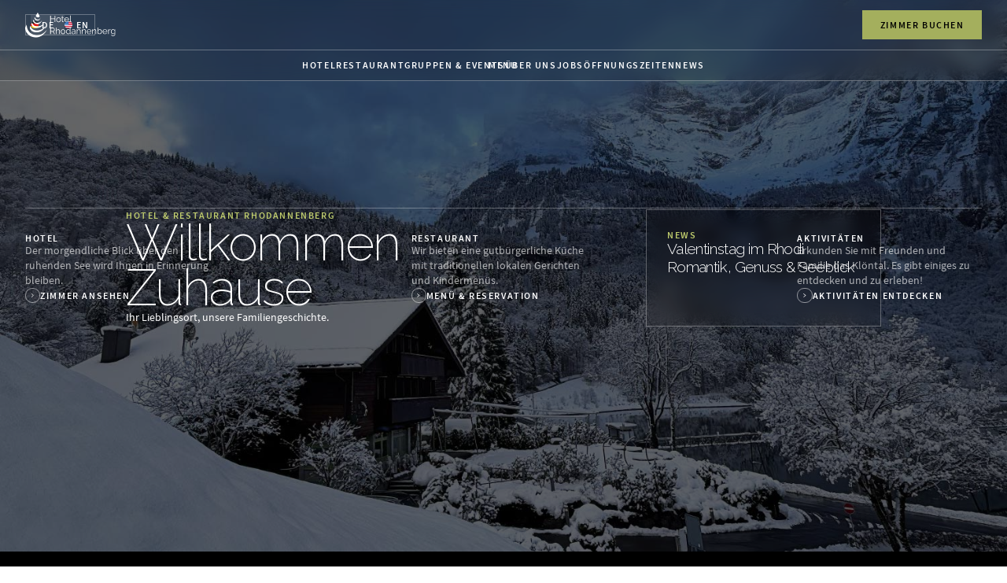

--- FILE ---
content_type: text/html; charset=utf-8
request_url: https://www.rhodannenberg.ch/
body_size: 18432
content:
<!DOCTYPE html><!-- This site was created in Webflow. https://webflow.com --><!-- Last Published: Mon Jan 26 2026 10:51:01 GMT+0000 (Coordinated Universal Time) --><html data-wf-domain="www.rhodannenberg.ch" data-wf-page="65ef13bd4b543ea133acfea6" data-wf-site="65ef13bd4b543ea133acfea8" lang="de-CH"><head><meta charset="utf-8"/><title>Hotel Rhodannenberg am Klöntalersee - Ihr ideales Hotel in den Glarner Alpen</title><link rel="alternate" hrefLang="x-default" href="https://www.rhodannenberg.ch/"/><link rel="alternate" hrefLang="de-CH" href="https://www.rhodannenberg.ch/"/><link rel="alternate" hrefLang="en-GB" href="https://www.rhodannenberg.ch/en"/><meta content="Genießen Sie traumhafte Tage im Hotel Rhodannenberg am Klöntalersee! Inmitten der Schweizer Alpen gelegen, bietet unser Hotel Ihnen komfortable Zimmer, eine gutbürgerliche Küche und einen atemberaubenden Blick auf den See. Ob Wandern, Biken, Skifahren oder einfach nur Entspannen - bei uns finden Sie den perfekten Ort für Ihren Urlaub in der Schweiz." name="description"/><meta content="Hotel Rhodannenberg am Klöntalersee - Ihr ideales Hotel in den Glarner Alpen" property="og:title"/><meta content="Genießen Sie traumhafte Tage im Hotel Rhodannenberg am Klöntalersee! Inmitten der Schweizer Alpen gelegen, bietet unser Hotel Ihnen komfortable Zimmer, eine gutbürgerliche Küche und einen atemberaubenden Blick auf den See. Ob Wandern, Biken, Skifahren oder einfach nur Entspannen - bei uns finden Sie den perfekten Ort für Ihren Urlaub in der Schweiz." property="og:description"/><meta content="https://cdn.prod.website-files.com/65ef13bd4b543ea133acfea8/65ef1931d085df91775c1be3_Social%20share%20rhodannenberg.jpg" property="og:image"/><meta content="Hotel Rhodannenberg am Klöntalersee - Ihr ideales Hotel in den Glarner Alpen" property="twitter:title"/><meta content="Genießen Sie traumhafte Tage im Hotel Rhodannenberg am Klöntalersee! Inmitten der Schweizer Alpen gelegen, bietet unser Hotel Ihnen komfortable Zimmer, eine gutbürgerliche Küche und einen atemberaubenden Blick auf den See. Ob Wandern, Biken, Skifahren oder einfach nur Entspannen - bei uns finden Sie den perfekten Ort für Ihren Urlaub in der Schweiz." property="twitter:description"/><meta content="https://cdn.prod.website-files.com/65ef13bd4b543ea133acfea8/65ef1931d085df91775c1be3_Social%20share%20rhodannenberg.jpg" property="twitter:image"/><meta property="og:type" content="website"/><meta content="summary_large_image" name="twitter:card"/><meta content="width=device-width, initial-scale=1" name="viewport"/><meta content="Webflow" name="generator"/><link href="https://cdn.prod.website-files.com/65ef13bd4b543ea133acfea8/css/rhodannenberg.webflow.shared.f675e31e2.min.css" rel="stylesheet" type="text/css" integrity="sha384-9nXjHi7dK/74DEoltDMSRfPJ/t+UkYmNfnBMRL9hKPcTVSoPNBtH3yf/4R377Az9" crossorigin="anonymous"/><style>@media (min-width:992px) {html.w-mod-js:not(.w-mod-ix) [data-w-id="40910a3d-ae82-519e-f3d1-b2a370697401"] {-webkit-transform:translate3d(0px, 0, 0) scale3d(1, 1, 1) rotateX(0) rotateY(0) rotateZ(0) skew(0, 0);-moz-transform:translate3d(0px, 0, 0) scale3d(1, 1, 1) rotateX(0) rotateY(0) rotateZ(0) skew(0, 0);-ms-transform:translate3d(0px, 0, 0) scale3d(1, 1, 1) rotateX(0) rotateY(0) rotateZ(0) skew(0, 0);transform:translate3d(0px, 0, 0) scale3d(1, 1, 1) rotateX(0) rotateY(0) rotateZ(0) skew(0, 0);}html.w-mod-js:not(.w-mod-ix) [data-w-id="086e256a-9e3e-82c1-1967-78bb10abf86e"] {-webkit-transform:translate3d(0%, 0, 0) scale3d(1, 1, 1) rotateX(0) rotateY(0) rotateZ(0) skew(0, 0);-moz-transform:translate3d(0%, 0, 0) scale3d(1, 1, 1) rotateX(0) rotateY(0) rotateZ(0) skew(0, 0);-ms-transform:translate3d(0%, 0, 0) scale3d(1, 1, 1) rotateX(0) rotateY(0) rotateZ(0) skew(0, 0);transform:translate3d(0%, 0, 0) scale3d(1, 1, 1) rotateX(0) rotateY(0) rotateZ(0) skew(0, 0);}html.w-mod-js:not(.w-mod-ix) [data-w-id="02d2a67c-1ae2-0ae9-8d3d-922615302468"] {-webkit-transform:translate3d(0px, 0, 0) scale3d(1, 1, 1) rotateX(0) rotateY(0) rotateZ(0) skew(0, 0);-moz-transform:translate3d(0px, 0, 0) scale3d(1, 1, 1) rotateX(0) rotateY(0) rotateZ(0) skew(0, 0);-ms-transform:translate3d(0px, 0, 0) scale3d(1, 1, 1) rotateX(0) rotateY(0) rotateZ(0) skew(0, 0);transform:translate3d(0px, 0, 0) scale3d(1, 1, 1) rotateX(0) rotateY(0) rotateZ(0) skew(0, 0);}html.w-mod-js:not(.w-mod-ix) [data-w-id="02d2a67c-1ae2-0ae9-8d3d-922615302466"] {-webkit-transform:translate3d(0%, 0, 0) scale3d(1, 1, 1) rotateX(0) rotateY(0) rotateZ(0) skew(0, 0);-moz-transform:translate3d(0%, 0, 0) scale3d(1, 1, 1) rotateX(0) rotateY(0) rotateZ(0) skew(0, 0);-ms-transform:translate3d(0%, 0, 0) scale3d(1, 1, 1) rotateX(0) rotateY(0) rotateZ(0) skew(0, 0);transform:translate3d(0%, 0, 0) scale3d(1, 1, 1) rotateX(0) rotateY(0) rotateZ(0) skew(0, 0);}html.w-mod-js:not(.w-mod-ix) [data-w-id="635b3b5c-f7af-e7ab-5625-9f94e50b003a"] {-webkit-transform:translate3d(0px, 0, 0) scale3d(1, 1, 1) rotateX(0) rotateY(0) rotateZ(0) skew(0, 0);-moz-transform:translate3d(0px, 0, 0) scale3d(1, 1, 1) rotateX(0) rotateY(0) rotateZ(0) skew(0, 0);-ms-transform:translate3d(0px, 0, 0) scale3d(1, 1, 1) rotateX(0) rotateY(0) rotateZ(0) skew(0, 0);transform:translate3d(0px, 0, 0) scale3d(1, 1, 1) rotateX(0) rotateY(0) rotateZ(0) skew(0, 0);}html.w-mod-js:not(.w-mod-ix) [data-w-id="635b3b5c-f7af-e7ab-5625-9f94e50b0038"] {-webkit-transform:translate3d(0%, 0, 0) scale3d(1, 1, 1) rotateX(0) rotateY(0) rotateZ(0) skew(0, 0);-moz-transform:translate3d(0%, 0, 0) scale3d(1, 1, 1) rotateX(0) rotateY(0) rotateZ(0) skew(0, 0);-ms-transform:translate3d(0%, 0, 0) scale3d(1, 1, 1) rotateX(0) rotateY(0) rotateZ(0) skew(0, 0);transform:translate3d(0%, 0, 0) scale3d(1, 1, 1) rotateX(0) rotateY(0) rotateZ(0) skew(0, 0);}html.w-mod-js:not(.w-mod-ix) [data-w-id="1adc8a05-7f13-ef8e-6d05-9691d0b957d6"] {-webkit-transform:translate3d(0%, 0, 0) scale3d(1, 1, 1) rotateX(0) rotateY(0) rotateZ(0) skew(0, 0);-moz-transform:translate3d(0%, 0, 0) scale3d(1, 1, 1) rotateX(0) rotateY(0) rotateZ(0) skew(0, 0);-ms-transform:translate3d(0%, 0, 0) scale3d(1, 1, 1) rotateX(0) rotateY(0) rotateZ(0) skew(0, 0);transform:translate3d(0%, 0, 0) scale3d(1, 1, 1) rotateX(0) rotateY(0) rotateZ(0) skew(0, 0);}html.w-mod-js:not(.w-mod-ix) [data-w-id="7ee73b96-8c81-3584-b914-9c9e23c9994f"] {opacity:0.25;}html.w-mod-js:not(.w-mod-ix) [data-w-id="98232739-3d77-4008-db54-0ed606f64a10"] {-webkit-transform:translate3d(0%, 0, 0) scale3d(1, 1, 1) rotateX(0) rotateY(0) rotateZ(0) skew(0, 0);-moz-transform:translate3d(0%, 0, 0) scale3d(1, 1, 1) rotateX(0) rotateY(0) rotateZ(0) skew(0, 0);-ms-transform:translate3d(0%, 0, 0) scale3d(1, 1, 1) rotateX(0) rotateY(0) rotateZ(0) skew(0, 0);transform:translate3d(0%, 0, 0) scale3d(1, 1, 1) rotateX(0) rotateY(0) rotateZ(0) skew(0, 0);}html.w-mod-js:not(.w-mod-ix) [data-w-id="bf31dede-cb51-20b2-0af6-c28babfea39f"] {-webkit-transform:translate3d(0%, 0, 0) scale3d(1, 1, 1) rotateX(0) rotateY(0) rotateZ(0) skew(0, 0);-moz-transform:translate3d(0%, 0, 0) scale3d(1, 1, 1) rotateX(0) rotateY(0) rotateZ(0) skew(0, 0);-ms-transform:translate3d(0%, 0, 0) scale3d(1, 1, 1) rotateX(0) rotateY(0) rotateZ(0) skew(0, 0);transform:translate3d(0%, 0, 0) scale3d(1, 1, 1) rotateX(0) rotateY(0) rotateZ(0) skew(0, 0);}html.w-mod-js:not(.w-mod-ix) [data-w-id="bf31dede-cb51-20b2-0af6-c28babfea39b"] {opacity:0.25;}html.w-mod-js:not(.w-mod-ix) [data-w-id="bf31dede-cb51-20b2-0af6-c28babfea3a5"] {-webkit-transform:translate3d(0%, 0, 0) scale3d(1, 1, 1) rotateX(0) rotateY(0) rotateZ(0) skew(0, 0);-moz-transform:translate3d(0%, 0, 0) scale3d(1, 1, 1) rotateX(0) rotateY(0) rotateZ(0) skew(0, 0);-ms-transform:translate3d(0%, 0, 0) scale3d(1, 1, 1) rotateX(0) rotateY(0) rotateZ(0) skew(0, 0);transform:translate3d(0%, 0, 0) scale3d(1, 1, 1) rotateX(0) rotateY(0) rotateZ(0) skew(0, 0);}html.w-mod-js:not(.w-mod-ix) [data-w-id="6a52bc57-5f1e-af8c-1dd4-7dda81d6d59d"] {-webkit-transform:translate3d(0px, 0, 0) scale3d(1, 1, 1) rotateX(0) rotateY(0) rotateZ(0) skew(0, 0);-moz-transform:translate3d(0px, 0, 0) scale3d(1, 1, 1) rotateX(0) rotateY(0) rotateZ(0) skew(0, 0);-ms-transform:translate3d(0px, 0, 0) scale3d(1, 1, 1) rotateX(0) rotateY(0) rotateZ(0) skew(0, 0);transform:translate3d(0px, 0, 0) scale3d(1, 1, 1) rotateX(0) rotateY(0) rotateZ(0) skew(0, 0);}html.w-mod-js:not(.w-mod-ix) [data-w-id="6a52bc57-5f1e-af8c-1dd4-7dda81d6d59b"] {-webkit-transform:translate3d(0%, 0, 0) scale3d(1, 1, 1) rotateX(0) rotateY(0) rotateZ(0) skew(0, 0);-moz-transform:translate3d(0%, 0, 0) scale3d(1, 1, 1) rotateX(0) rotateY(0) rotateZ(0) skew(0, 0);-ms-transform:translate3d(0%, 0, 0) scale3d(1, 1, 1) rotateX(0) rotateY(0) rotateZ(0) skew(0, 0);transform:translate3d(0%, 0, 0) scale3d(1, 1, 1) rotateX(0) rotateY(0) rotateZ(0) skew(0, 0);}html.w-mod-js:not(.w-mod-ix) [data-w-id="6a52bc57-5f1e-af8c-1dd4-7dda81d6d5aa"] {-webkit-transform:translate3d(0px, 0, 0) scale3d(1, 1, 1) rotateX(0) rotateY(0) rotateZ(0) skew(0, 0);-moz-transform:translate3d(0px, 0, 0) scale3d(1, 1, 1) rotateX(0) rotateY(0) rotateZ(0) skew(0, 0);-ms-transform:translate3d(0px, 0, 0) scale3d(1, 1, 1) rotateX(0) rotateY(0) rotateZ(0) skew(0, 0);transform:translate3d(0px, 0, 0) scale3d(1, 1, 1) rotateX(0) rotateY(0) rotateZ(0) skew(0, 0);}html.w-mod-js:not(.w-mod-ix) [data-w-id="6a52bc57-5f1e-af8c-1dd4-7dda81d6d5a8"] {-webkit-transform:translate3d(0%, 0, 0) scale3d(1, 1, 1) rotateX(0) rotateY(0) rotateZ(0) skew(0, 0);-moz-transform:translate3d(0%, 0, 0) scale3d(1, 1, 1) rotateX(0) rotateY(0) rotateZ(0) skew(0, 0);-ms-transform:translate3d(0%, 0, 0) scale3d(1, 1, 1) rotateX(0) rotateY(0) rotateZ(0) skew(0, 0);transform:translate3d(0%, 0, 0) scale3d(1, 1, 1) rotateX(0) rotateY(0) rotateZ(0) skew(0, 0);}html.w-mod-js:not(.w-mod-ix) [data-w-id="6a52bc57-5f1e-af8c-1dd4-7dda81d6d5b7"] {-webkit-transform:translate3d(0px, 0, 0) scale3d(1, 1, 1) rotateX(0) rotateY(0) rotateZ(0) skew(0, 0);-moz-transform:translate3d(0px, 0, 0) scale3d(1, 1, 1) rotateX(0) rotateY(0) rotateZ(0) skew(0, 0);-ms-transform:translate3d(0px, 0, 0) scale3d(1, 1, 1) rotateX(0) rotateY(0) rotateZ(0) skew(0, 0);transform:translate3d(0px, 0, 0) scale3d(1, 1, 1) rotateX(0) rotateY(0) rotateZ(0) skew(0, 0);}html.w-mod-js:not(.w-mod-ix) [data-w-id="6a52bc57-5f1e-af8c-1dd4-7dda81d6d5b5"] {-webkit-transform:translate3d(0%, 0, 0) scale3d(1, 1, 1) rotateX(0) rotateY(0) rotateZ(0) skew(0, 0);-moz-transform:translate3d(0%, 0, 0) scale3d(1, 1, 1) rotateX(0) rotateY(0) rotateZ(0) skew(0, 0);-ms-transform:translate3d(0%, 0, 0) scale3d(1, 1, 1) rotateX(0) rotateY(0) rotateZ(0) skew(0, 0);transform:translate3d(0%, 0, 0) scale3d(1, 1, 1) rotateX(0) rotateY(0) rotateZ(0) skew(0, 0);}html.w-mod-js:not(.w-mod-ix) [data-w-id="cc26b4e3-48b6-6b03-004d-4925b988f777"] {opacity:0;}html.w-mod-js:not(.w-mod-ix) [data-w-id="7ad37b74-d097-57fe-a9c5-e9716934618f"] {-webkit-transform:translate3d(0, 0, 0) scale3d(1, 1, 1) rotateX(0) rotateY(0) rotateZ(0) skew(0, 0);-moz-transform:translate3d(0, 0, 0) scale3d(1, 1, 1) rotateX(0) rotateY(0) rotateZ(0) skew(0, 0);-ms-transform:translate3d(0, 0, 0) scale3d(1, 1, 1) rotateX(0) rotateY(0) rotateZ(0) skew(0, 0);transform:translate3d(0, 0, 0) scale3d(1, 1, 1) rotateX(0) rotateY(0) rotateZ(0) skew(0, 0);}html.w-mod-js:not(.w-mod-ix) [data-w-id="cc26b4e3-48b6-6b03-004d-4925b988f778"] {-webkit-transform:translate3d(0, 0, 0) scale3d(0.8, 0.8, 1) rotateX(0) rotateY(0) rotateZ(0) skew(0, 0);-moz-transform:translate3d(0, 0, 0) scale3d(0.8, 0.8, 1) rotateX(0) rotateY(0) rotateZ(0) skew(0, 0);-ms-transform:translate3d(0, 0, 0) scale3d(0.8, 0.8, 1) rotateX(0) rotateY(0) rotateZ(0) skew(0, 0);transform:translate3d(0, 0, 0) scale3d(0.8, 0.8, 1) rotateX(0) rotateY(0) rotateZ(0) skew(0, 0);}html.w-mod-js:not(.w-mod-ix) [data-w-id="4b45547b-6f36-0b19-1b16-a5bdcb1ff160"] {-webkit-transform:translate3d(0, 0, 0) scale3d(1, 1, 1) rotateX(0) rotateY(0) rotateZ(0) skew(0, 0);-moz-transform:translate3d(0, 0, 0) scale3d(1, 1, 1) rotateX(0) rotateY(0) rotateZ(0) skew(0, 0);-ms-transform:translate3d(0, 0, 0) scale3d(1, 1, 1) rotateX(0) rotateY(0) rotateZ(0) skew(0, 0);transform:translate3d(0, 0, 0) scale3d(1, 1, 1) rotateX(0) rotateY(0) rotateZ(0) skew(0, 0);}html.w-mod-js:not(.w-mod-ix) [data-w-id="4b45547b-6f36-0b19-1b16-a5bdcb1ff163"] {-webkit-transform:translate3d(0%, 0, 0) scale3d(1, 1, 1) rotateX(0) rotateY(0) rotateZ(0) skew(0, 0);-moz-transform:translate3d(0%, 0, 0) scale3d(1, 1, 1) rotateX(0) rotateY(0) rotateZ(0) skew(0, 0);-ms-transform:translate3d(0%, 0, 0) scale3d(1, 1, 1) rotateX(0) rotateY(0) rotateZ(0) skew(0, 0);transform:translate3d(0%, 0, 0) scale3d(1, 1, 1) rotateX(0) rotateY(0) rotateZ(0) skew(0, 0);}html.w-mod-js:not(.w-mod-ix) [data-w-id="7084b626-d890-c2f2-f2c6-7973ee9d604e"] {-webkit-transform:translate3d(0, 0, 0) scale3d(1, 1, 1) rotateX(0) rotateY(0) rotateZ(0) skew(0, 0);-moz-transform:translate3d(0, 0, 0) scale3d(1, 1, 1) rotateX(0) rotateY(0) rotateZ(0) skew(0, 0);-ms-transform:translate3d(0, 0, 0) scale3d(1, 1, 1) rotateX(0) rotateY(0) rotateZ(0) skew(0, 0);transform:translate3d(0, 0, 0) scale3d(1, 1, 1) rotateX(0) rotateY(0) rotateZ(0) skew(0, 0);}html.w-mod-js:not(.w-mod-ix) [data-w-id="7084b626-d890-c2f2-f2c6-7973ee9d6051"] {-webkit-transform:translate3d(0%, 0, 0) scale3d(1, 1, 1) rotateX(0) rotateY(0) rotateZ(0) skew(0, 0);-moz-transform:translate3d(0%, 0, 0) scale3d(1, 1, 1) rotateX(0) rotateY(0) rotateZ(0) skew(0, 0);-ms-transform:translate3d(0%, 0, 0) scale3d(1, 1, 1) rotateX(0) rotateY(0) rotateZ(0) skew(0, 0);transform:translate3d(0%, 0, 0) scale3d(1, 1, 1) rotateX(0) rotateY(0) rotateZ(0) skew(0, 0);}html.w-mod-js:not(.w-mod-ix) [data-w-id="f6fd503a-c51b-279a-d2d8-88a806b4d75a"] {-webkit-transform:translate3d(0%, 0, 0) scale3d(1, 1, 1) rotateX(0) rotateY(0) rotateZ(0deg) skew(0, 0);-moz-transform:translate3d(0%, 0, 0) scale3d(1, 1, 1) rotateX(0) rotateY(0) rotateZ(0deg) skew(0, 0);-ms-transform:translate3d(0%, 0, 0) scale3d(1, 1, 1) rotateX(0) rotateY(0) rotateZ(0deg) skew(0, 0);transform:translate3d(0%, 0, 0) scale3d(1, 1, 1) rotateX(0) rotateY(0) rotateZ(0deg) skew(0, 0);}html.w-mod-js:not(.w-mod-ix) [data-w-id="93e91fef-8fcd-2b89-567e-4f2cd359c9ab"] {-webkit-transform:translate3d(0, 15px, 0) scale3d(1, 1, 1) rotateX(0) rotateY(0) rotateZ(0) skew(0, 0);-moz-transform:translate3d(0, 15px, 0) scale3d(1, 1, 1) rotateX(0) rotateY(0) rotateZ(0) skew(0, 0);-ms-transform:translate3d(0, 15px, 0) scale3d(1, 1, 1) rotateX(0) rotateY(0) rotateZ(0) skew(0, 0);transform:translate3d(0, 15px, 0) scale3d(1, 1, 1) rotateX(0) rotateY(0) rotateZ(0) skew(0, 0);}html.w-mod-js:not(.w-mod-ix) [data-w-id="93e91fef-8fcd-2b89-567e-4f2cd359c9ae"] {-webkit-transform:translate3d(0%, 0, 0) scale3d(1, 1, 1) rotateX(0) rotateY(0) rotateZ(0) skew(0, 0);-moz-transform:translate3d(0%, 0, 0) scale3d(1, 1, 1) rotateX(0) rotateY(0) rotateZ(0) skew(0, 0);-ms-transform:translate3d(0%, 0, 0) scale3d(1, 1, 1) rotateX(0) rotateY(0) rotateZ(0) skew(0, 0);transform:translate3d(0%, 0, 0) scale3d(1, 1, 1) rotateX(0) rotateY(0) rotateZ(0) skew(0, 0);}html.w-mod-js:not(.w-mod-ix) [data-w-id="d71634a1-eddf-ed4c-a79c-042b7a76354a"] {-webkit-transform:translate3d(0, 15px, 0) scale3d(1, 1, 1) rotateX(0) rotateY(0) rotateZ(0) skew(0, 0);-moz-transform:translate3d(0, 15px, 0) scale3d(1, 1, 1) rotateX(0) rotateY(0) rotateZ(0) skew(0, 0);-ms-transform:translate3d(0, 15px, 0) scale3d(1, 1, 1) rotateX(0) rotateY(0) rotateZ(0) skew(0, 0);transform:translate3d(0, 15px, 0) scale3d(1, 1, 1) rotateX(0) rotateY(0) rotateZ(0) skew(0, 0);}html.w-mod-js:not(.w-mod-ix) [data-w-id="d71634a1-eddf-ed4c-a79c-042b7a76354d"] {-webkit-transform:translate3d(0%, 0, 0) scale3d(1, 1, 1) rotateX(0) rotateY(0) rotateZ(0) skew(0, 0);-moz-transform:translate3d(0%, 0, 0) scale3d(1, 1, 1) rotateX(0) rotateY(0) rotateZ(0) skew(0, 0);-ms-transform:translate3d(0%, 0, 0) scale3d(1, 1, 1) rotateX(0) rotateY(0) rotateZ(0) skew(0, 0);transform:translate3d(0%, 0, 0) scale3d(1, 1, 1) rotateX(0) rotateY(0) rotateZ(0) skew(0, 0);}html.w-mod-js:not(.w-mod-ix) [data-w-id="c573c7ea-0bd2-1c42-6e0b-dd3605eaa108"] {-webkit-transform:translate3d(0, 0, 0) scale3d(1, 1, 1) rotateX(0) rotateY(0) rotateZ(0) skew(0, 0);-moz-transform:translate3d(0, 0, 0) scale3d(1, 1, 1) rotateX(0) rotateY(0) rotateZ(0) skew(0, 0);-ms-transform:translate3d(0, 0, 0) scale3d(1, 1, 1) rotateX(0) rotateY(0) rotateZ(0) skew(0, 0);transform:translate3d(0, 0, 0) scale3d(1, 1, 1) rotateX(0) rotateY(0) rotateZ(0) skew(0, 0);}html.w-mod-js:not(.w-mod-ix) [data-w-id="c573c7ea-0bd2-1c42-6e0b-dd3605eaa10b"] {-webkit-transform:translate3d(0%, 0, 0) scale3d(1, 1, 1) rotateX(0) rotateY(0) rotateZ(0) skew(0, 0);-moz-transform:translate3d(0%, 0, 0) scale3d(1, 1, 1) rotateX(0) rotateY(0) rotateZ(0) skew(0, 0);-ms-transform:translate3d(0%, 0, 0) scale3d(1, 1, 1) rotateX(0) rotateY(0) rotateZ(0) skew(0, 0);transform:translate3d(0%, 0, 0) scale3d(1, 1, 1) rotateX(0) rotateY(0) rotateZ(0) skew(0, 0);}html.w-mod-js:not(.w-mod-ix) [data-w-id="dc9a02c1-e91a-d076-9c73-aa70995d9ca7"] {-webkit-transform:translate3d(0%, 0, 0) scale3d(1, 1, 1) rotateX(0) rotateY(0) rotateZ(0deg) skew(0, 0);-moz-transform:translate3d(0%, 0, 0) scale3d(1, 1, 1) rotateX(0) rotateY(0) rotateZ(0deg) skew(0, 0);-ms-transform:translate3d(0%, 0, 0) scale3d(1, 1, 1) rotateX(0) rotateY(0) rotateZ(0deg) skew(0, 0);transform:translate3d(0%, 0, 0) scale3d(1, 1, 1) rotateX(0) rotateY(0) rotateZ(0deg) skew(0, 0);}html.w-mod-js:not(.w-mod-ix) [data-w-id="54ac5602-b01e-7a19-7b80-30c41dd7b3b1"] {-webkit-transform:translate3d(0, 1.25rem, 0) scale3d(1, 1, 1) rotateX(0) rotateY(0) rotateZ(0) skew(0, 0);-moz-transform:translate3d(0, 1.25rem, 0) scale3d(1, 1, 1) rotateX(0) rotateY(0) rotateZ(0) skew(0, 0);-ms-transform:translate3d(0, 1.25rem, 0) scale3d(1, 1, 1) rotateX(0) rotateY(0) rotateZ(0) skew(0, 0);transform:translate3d(0, 1.25rem, 0) scale3d(1, 1, 1) rotateX(0) rotateY(0) rotateZ(0) skew(0, 0);opacity:0;}}</style><link href="https://fonts.googleapis.com" rel="preconnect"/><link href="https://fonts.gstatic.com" rel="preconnect" crossorigin="anonymous"/><script src="https://ajax.googleapis.com/ajax/libs/webfont/1.6.26/webfont.js" type="text/javascript"></script><script type="text/javascript">WebFont.load({  google: {    families: ["Raleway:100,200,300,regular,500,600,700,800,900"]  }});</script><script type="text/javascript">!function(o,c){var n=c.documentElement,t=" w-mod-";n.className+=t+"js",("ontouchstart"in o||o.DocumentTouch&&c instanceof DocumentTouch)&&(n.className+=t+"touch")}(window,document);</script><link href="https://cdn.prod.website-files.com/65ef13bd4b543ea133acfea8/65ef14147a556098dc73027b_Favicon%20rhodannenberg.png" rel="shortcut icon" type="image/x-icon"/><link href="https://cdn.prod.website-files.com/65ef13bd4b543ea133acfea8/65ef1418af9a6d6209f05d8a_Webclip%20rhodannenberg.png" rel="apple-touch-icon"/><!-- Google tag (gtag.js) -->
<script async src="https://www.googletagmanager.com/gtag/js?id=G-HDTK3L6X94"></script>
<script>
  window.dataLayer = window.dataLayer || [];
  function gtag(){dataLayer.push(arguments);}
  gtag('js', new Date());

  gtag('config', 'G-HDTK3L6X94');
</script>

<!-- Google Tag Manager -->
<script>(function(w,d,s,l,i){w[l]=w[l]||[];w[l].push({'gtm.start':
new Date().getTime(),event:'gtm.js'});var f=d.getElementsByTagName(s)[0],
j=d.createElement(s),dl=l!='dataLayer'?'&l='+l:'';j.async=true;j.src=
'https://www.googletagmanager.com/gtm.js?id='+i+dl;f.parentNode.insertBefore(j,f);
})(window,document,'script','dataLayer','GTM-TRCZ7ZF9');</script>
<!-- End Google Tag Manager -->

<meta name="linguana-site-verification" content="uEqHqHU63it4x1kXz83K"/>
<script>
var LINGUANA_MAIN_LANGUAGE_CODE = "de";
</script>
<script src="https://static.linguana.io/public/linguana_switcher.min.js"></script>
<link type="text/css" rel="stylesheet" href="https://static.linguana.io/public/linguana_switcher.min.css" />

<link rel="stylesheet" href="https://cdn.jsdelivr.net/npm/swiper@9/swiper-bundle.min.css" />
<style>
input {
  	border-radius:0 !important;
  }
.cursor-image {
  position: fixed;
  top: -50%;
  left: -50%;
  transform: translate(-50%, -50%) scale(0);
  transition: transform 0.3s ease;
  z-index: 9999;
  pointer-events:none;
}
</style>



<style>
  .section {
  	outline:0 !important;
  }
  .w-webflow-badge {
  	display:none !important;
  }
  input {
  	outline:0 !important;
  }
</style><!-- PLACE COOKIES HERE -->

<script async src="https://cdn.jsdelivr.net/npm/@finsweet/cookie-consent@1/fs-cc.js"></script>
<link rel="stylesheet" href="https://cdn.jsdelivr.net/npm/swiper@9/swiper-bundle.min.css" />
<style>
.cursor-image {
  position: fixed;
  top: -50%;
  left: -50%;
  transform: translate(-50%, -50%) scale(0);
  transition: transform 0.3s ease;
  z-index: 9999;
  pointer-events:none;
}

.swiper-button-next, .swiper-button-prev, .swiper-button-next-2, .swiper-button-prev-2, .swiper-button-next-3, .swiper-button-prev-3 {
	display:none !important;
}

.swiper-wrapper {
	align-items: stretch !important;
}

.swiper-slide {
	height:auto !important;
}

.swiper-scrollbar, .swiper-scrollbar-2, .swiper-scrollbar-3 {
  width: 100%;
  height: .5px !important;
  background-color: #ddd;
  position: relative;
  left:0 !important;
  bottom:-2vw !important;
 }
 
 @media only screen and (max-width: 600px) {
  .swiper-scrollbar, .swiper-scrollbar-2, .swiper-scrollbar-3 {
    bottom:-25px !important;
   }
}

.swiper-scrollbar-drag, .swiper-scrollbar-drag-2, .swiper-scrollbar-drag-3 {
  height: 100%;
  background-color: #000;
  position: absolute;
  left: 0;
  top: 0;
}
</style></head><body><div class="css w-embed"><style>
* {
	  text-rendering: optimizeLegibility;
    -moz-osx-font-smoothing: grayscale;
    font-smoothing: antialiased;
    -webkit-font-smoothing: antialiased;
}

@media (min-width:991px) and (max-width:1550px) {
    .text-style-label, .text-style-small {
    	font-size:.95vw !important;
    }
    .text-style-label {
    	letter-spacing:.1rem !important;
    }
    .text-style-regular, .input-field {
    	font-size:1.1vw !important;
    }
    .input-field {
    	height:3.5vw !important;
    }
}


/* Hide scrollbar for Chrome, Safari and Opera */
*::-webkit-scrollbar {
  display: none;
}

/* Hide scrollbar for IE, Edge and Firefox */
* {
  -ms-overflow-style: none;  /* IE and Edge */
  scrollbar-width: none;  /* Firefox */
}
</style></div><div class="overlay"><div class="overlay-overflow"><div class="overlay-content"><div class="overlay-side"><img src="https://cdn.prod.website-files.com/65ef13bd4b543ea133acfea8/65ef1f1946f64a99049d8888_Rectangle%2037%20(1).jpg" loading="lazy" sizes="(max-width: 820px) 100vw, 820px" srcset="https://cdn.prod.website-files.com/65ef13bd4b543ea133acfea8/65ef1f1946f64a99049d8888_Rectangle%2037%20(1)-p-500.jpg 500w, https://cdn.prod.website-files.com/65ef13bd4b543ea133acfea8/65ef1f1946f64a99049d8888_Rectangle%2037%20(1)-p-800.jpg 800w, https://cdn.prod.website-files.com/65ef13bd4b543ea133acfea8/65ef1f1946f64a99049d8888_Rectangle%2037%20(1).jpg 820w" alt="" class="image-inner opacity-40 animate-in-menu"/><a href="/" aria-current="page" class="logo-link w-inline-block w--current"><img src="https://cdn.prod.website-files.com/65ef13bd4b543ea133acfea8/65ef1b7cff3b571c7977aa4b_logo%20rhodannenberg%20white.svg" loading="lazy" alt="" class="company-logo"/></a><div class="menu-opening-hours"><div class="opening-hour-column"><div class="text-style-label text-color-white">Hotel Rhodannenberg AG</div><p class="text-style-regular text-color-white line-height-200 faded">Klöntalerstrasse 36<br/>8750 Klöntal<br/><a href="tel:+41556501600" class="faded-link">+41 55 650 16 00</a><br/><a href="mailto:reception@rhodannenberg.ch" class="faded-link">reception@rhodannenberg.ch</a></p></div><div id="w-node-_60c5d03b-ad0d-1491-0ee6-13016caa9258-6caa9243" class="opening-hour-column"><div class="text-style-label text-color-white">Öffnungszeiten</div><a href="/ueber-uns#offnungszeiten" class="faded-link">Öffnungszeiten &amp; Ferientage</a></div></div></div><div class="overlay-main"><div data-w-id="60c5d03b-ad0d-1491-0ee6-13016caa9264" class="button-secondary close"><div class="text-style-label text-color-black">schliessen</div><div class="arrow-container dark"><div class="arrow-wrapper negative"><img src="https://cdn.prod.website-files.com/65ef13bd4b543ea133acfea8/65ef2884cc8d8826f6efe4f5_close-svgrepo-com.svg" loading="lazy" alt="" class="close-icon"/></div><div class="arrow-wrapper"><img src="https://cdn.prod.website-files.com/65ef13bd4b543ea133acfea8/65ef2884cc8d8826f6efe4f5_close-svgrepo-com.svg" loading="lazy" alt="" class="close-icon"/></div></div></div><div class="overlay-items"><div class="side-line"></div><div class="main-item"><div class="main-item-hover"><a href="/hotel" class="main-item-link">Hotel</a></div><div class="main-item-sub-items"><a data-w-id="60c5d03b-ad0d-1491-0ee6-13016caa9273" href="https://book.rhodannenberg.ch/reserve" class="text-style-regular as-link">Zimmerreservation</a></div></div><div class="main-item"><div class="main-item-hover"><a href="/restaurant" class="main-item-link">Restaurant</a></div><div class="main-item-sub-items show"><a data-w-id="60c5d03b-ad0d-1491-0ee6-13016caa927c" href="https://cdn.prod.website-files.com/65ef13bd4b543ea133acfea8/68b6fce7ad81175a75724b7c_Speisekarte_klein_2025_final.pdf" target="_blank" class="text-style-regular as-link">Speisekarte</a><a data-w-id="60c5d03b-ad0d-1491-0ee6-13016caa927e" href="https://cdn.prod.website-files.com/65ef13bd4b543ea133acfea8/67d2bbc0dfae2252b7b15031_Weinkarte_2025.pdf" target="_blank" class="text-style-regular as-link">Weinkarte</a><a data-w-id="60c5d03b-ad0d-1491-0ee6-13016caa9280" href="/restaurant#bankett-anfrage" class="text-style-regular as-link">Bankett-Anfrage</a></div></div><div data-w-id="60c5d03b-ad0d-1491-0ee6-13016caa9282" class="main-item"><div class="main-item-hover"><a data-w-id="60c5d03b-ad0d-1491-0ee6-13016caa9284" href="/seminare" class="main-item-link">Seminare &amp; Events</a></div></div><div class="main-item"><div class="main-item-hover"><a href="/ueber-uns" class="main-item-link">Über uns</a></div><div class="main-item-sub-items"><a data-w-id="60c5d03b-ad0d-1491-0ee6-13016caa928b" href="/ueber-uns#kontakt" class="text-style-regular as-link">Kontakt</a><a data-w-id="60c5d03b-ad0d-1491-0ee6-13016caa928d" href="/ueber-uns#geschichte" class="text-style-regular as-link">Geschichte</a><a data-w-id="60c5d03b-ad0d-1491-0ee6-13016caa928f" href="/ueber-uns#team" class="text-style-regular as-link">Team</a><a data-w-id="60c5d03b-ad0d-1491-0ee6-13016caa9291" href="/jobs" class="text-style-regular as-link">Jobs</a><a data-w-id="60c5d03b-ad0d-1491-0ee6-13016caa9293" href="/ueber-uns#anreise" class="text-style-regular as-link">Anreise</a><a data-w-id="60c5d03b-ad0d-1491-0ee6-13016caa9295" href="/ueber-uns#offnungszeiten" class="text-style-regular as-link">Öffnungszeiten &amp; Ferientage</a><a data-w-id="60c5d03b-ad0d-1491-0ee6-13016caa9297" href="https://projekt-rhodannenberg.ch/" target="_blank" class="text-style-regular as-link">Vision Projekt Rhodannenberg</a><a data-w-id="60c5d03b-ad0d-1491-0ee6-13016caa9299" href="/kloental" class="text-style-regular as-link">Klöntal Buch bestellen</a></div></div></div><div class="overlay-meta"><div class="text-style-small">© Rhodannenberg 2024</div><a href="/datenschutz" class="text-style-small as-link">Datenschutz</a><a id="w-node-_60c5d03b-ad0d-1491-0ee6-13016caa92a0-6caa9243" href="/impressum" class="text-style-small as-link">Impressum</a><div class="meta-socials"><a href="https://www.facebook.com/rhodannenberg/" target="_blank" class="social-link w-inline-block"><img src="https://cdn.prod.website-files.com/65ef13bd4b543ea133acfea8/65ef214bed55a3d8902503f9_facebook%20icon.svg" loading="lazy" alt="" class="social-icon"/></a><a data-w-id="60c5d03b-ad0d-1491-0ee6-13016caa92a5" href="https://www.instagram.com/hotelrhodannenberg/" target="_blank" class="social-link w-inline-block"><img src="https://cdn.prod.website-files.com/65ef13bd4b543ea133acfea8/65ef214bfe4d38883e022059_instagram%20icon.svg" loading="lazy" alt="" class="social-icon"/></a></div></div></div></div></div></div><div class="mobile-menu"><div data-w-id="d569a86e-79f5-79b6-cba2-81cf6a7ccb94" class="close-trigger"></div><div class="mobile-menu-inner"><div class="mobile-menu-img"><img src="https://cdn.prod.website-files.com/65ef13bd4b543ea133acfea8/65ef1f1946f64a99049d8888_Rectangle%2037%20(1).jpg" loading="lazy" sizes="(max-width: 820px) 100vw, 820px" srcset="https://cdn.prod.website-files.com/65ef13bd4b543ea133acfea8/65ef1f1946f64a99049d8888_Rectangle%2037%20(1)-p-500.jpg 500w, https://cdn.prod.website-files.com/65ef13bd4b543ea133acfea8/65ef1f1946f64a99049d8888_Rectangle%2037%20(1)-p-800.jpg 800w, https://cdn.prod.website-files.com/65ef13bd4b543ea133acfea8/65ef1f1946f64a99049d8888_Rectangle%2037%20(1).jpg 820w" alt="" class="image-inner opacity-40"/><img src="https://cdn.prod.website-files.com/65ef13bd4b543ea133acfea8/65ef45c7979dd5dd1616d9a8_close%20mobile.svg" loading="lazy" data-w-id="d569a86e-79f5-79b6-cba2-81cf6a7ccb98" alt="" class="close-mobile"/><a href="/" aria-current="page" class="logo-link w-inline-block w--current"><img src="https://cdn.prod.website-files.com/65ef13bd4b543ea133acfea8/65ef1b7cff3b571c7977aa4b_logo%20rhodannenberg%20white.svg" loading="lazy" alt="" class="company-logo bigger-mobile"/></a><div class="mobile-main-links"><a data-w-id="d569a86e-79f5-79b6-cba2-81cf6a7ccb9c" href="https://booking.roomraccoon.de/hotel-rhodannenberg-ag/de/" target="_blank" class="button-primary w-inline-block"><div class="text-style-label text-color-black">Zimmer buchen</div><div class="button-hover"></div></a><a data-w-id="d569a86e-79f5-79b6-cba2-81cf6a7ccba0" href="#" target="_blank" class="button-secondary w-inline-block"><div class="arrow-container"><div class="arrow-wrapper negative"><img src="https://cdn.prod.website-files.com/65ef13bd4b543ea133acfea8/65ef17e61f50cfcac3cd6f28_chevron.svg" loading="lazy" alt="" class="chevron"/></div><div class="arrow-wrapper"><img src="https://cdn.prod.website-files.com/65ef13bd4b543ea133acfea8/65ef17e61f50cfcac3cd6f28_chevron.svg" loading="lazy" alt="" class="chevron"/></div></div><div class="text-style-label text-color-white">tisch reservieren</div></a></div></div><div class="mobile-menu-content"><div class="accordion"><div data-w-id="d569a86e-79f5-79b6-cba2-81cf6a7ccbaa" class="accordion-trigger"><a href="/hotel" class="accordion-title">Hotel</a><img src="https://cdn.prod.website-files.com/65ef13bd4b543ea133acfea8/65ef42bdd4312ec4c2f09a96_chevron-down-svgrepo-com.svg" loading="lazy" alt="" class="down"/></div><div class="accordion-content"><div class="content-inner"><a data-w-id="d569a86e-79f5-79b6-cba2-81cf6a7ccbb0" href="https://book.rhodannenberg.ch/reserve" class="text-style-regular">Zimmerreservation</a></div></div></div><div class="accordion"><div data-w-id="d569a86e-79f5-79b6-cba2-81cf6a7ccbb3" class="accordion-trigger"><a href="/restaurant" class="accordion-title">Restaurant</a><img src="https://cdn.prod.website-files.com/65ef13bd4b543ea133acfea8/65ef42bdd4312ec4c2f09a96_chevron-down-svgrepo-com.svg" loading="lazy" alt="" class="down"/></div><div class="accordion-content"><div class="content-inner"><a data-w-id="d569a86e-79f5-79b6-cba2-81cf6a7ccbbb" href="https://cdn.prod.website-files.com/65ef13bd4b543ea133acfea8/68b6fce7ad81175a75724b7c_Speisekarte_klein_2025_final.pdf" class="text-style-regular">Speisekarte</a><a data-w-id="d569a86e-79f5-79b6-cba2-81cf6a7ccbbd" href="https://cdn.prod.website-files.com/65ef13bd4b543ea133acfea8/67d2bbc0dfae2252b7b15031_Weinkarte_2025.pdf" class="text-style-regular">Weinkarte</a><a data-w-id="d569a86e-79f5-79b6-cba2-81cf6a7ccbbf" href="/restaurant#bankett-anfrage" class="text-style-regular">Bankett-Anfrage</a></div></div></div><div class="accordion"><a href="/seminare" class="accordion-title">Seminare &amp; Events</a></div><div class="accordion"><div data-w-id="d569a86e-79f5-79b6-cba2-81cf6a7ccbc5" class="accordion-trigger"><a href="/ueber-uns" class="accordion-title">Über uns</a><img src="https://cdn.prod.website-files.com/65ef13bd4b543ea133acfea8/65ef42bdd4312ec4c2f09a96_chevron-down-svgrepo-com.svg" loading="lazy" alt="" class="down"/></div><div class="accordion-content"><div class="content-inner"><a data-w-id="d569a86e-79f5-79b6-cba2-81cf6a7ccbcb" href="/ueber-uns#kontakt" class="text-style-regular">Kontakt</a><a data-w-id="d569a86e-79f5-79b6-cba2-81cf6a7ccbcd" href="/ueber-uns#geschichte" class="text-style-regular">Geschichte</a><a data-w-id="d569a86e-79f5-79b6-cba2-81cf6a7ccbcf" href="/ueber-uns#team" class="text-style-regular">Team</a><a data-w-id="d569a86e-79f5-79b6-cba2-81cf6a7ccbd1" href="/jobs" class="text-style-regular">Jobs</a><a data-w-id="d569a86e-79f5-79b6-cba2-81cf6a7ccbd3" href="/ueber-uns#anreise" class="text-style-regular">Anreise</a><a data-w-id="d569a86e-79f5-79b6-cba2-81cf6a7ccbd5" href="/ueber-uns#offnungszeiten" class="text-style-regular">Öffnungszeiten &amp; Ferientage</a><a data-w-id="d569a86e-79f5-79b6-cba2-81cf6a7ccbd7" href="https://projekt-rhodannenberg.ch/" target="_blank" class="text-style-regular">Rhodi 2.0</a><a data-w-id="d569a86e-79f5-79b6-cba2-81cf6a7ccbd9" href="/kloental" class="text-style-regular">Klöntal Buch bestellen</a><a data-w-id="7ca2f42e-700e-7814-cd1f-20a915280054" href="/blog" class="text-style-regular">Blog</a></div></div></div><div class="accordion"><a href="/ueber-uns#offnungszeiten" class="accordion-title">Öffnungszeiten</a></div></div></div></div><div class="navbar"><div class="navbar-row"><div class="container-large hspread"><div class="menu-side-wrapper"><div class="weglot w-locales-list"><div role="list" class="locales-list w-locales-items"><div role="listitem" class="locale w-locales-item"><img src="https://cdn.prod.website-files.com/65ef13bd4b543ea133acfea8/65f98107b4389c27731293e6_germany.png" loading="lazy" alt="" class="flag"/><a hreflang="de-CH" href="/" aria-current="page" class="text-style-label text-color-white w--current">DE</a><a href="/" aria-current="page" class="link-overlay w-inline-block w--current"></a></div><div role="listitem" class="locale w-locales-item"><img src="https://cdn.prod.website-files.com/65ef13bd4b543ea133acfea8/65f980e14f52c1def49395f3_us%20flag.png" loading="lazy" alt="" class="flag"/><a hreflang="en-GB" href="/en" class="text-style-label text-color-white">EN</a><a href="/en" class="link-overlay w-inline-block"></a></div></div></div><div data-w-id="e226a63b-26a6-4797-bd8f-47764383c146" class="hamburger"><div data-is-ix2-target="1" class="hamburger-icon" data-w-id="e226a63b-26a6-4797-bd8f-47764383c147" data-animation-type="lottie" data-src="https://cdn.prod.website-files.com/65ef13bd4b543ea133acfea8/65ef413fbacb7858a3e7b171_qvhxTw2REH.json" data-loop="0" data-direction="1" data-autoplay="0" data-renderer="svg" data-default-duration="0.5" data-duration="0" data-ix2-initial-state="0"></div></div></div><div class="logo-wrapper"><a href="/" aria-current="page" class="logo-link w-inline-block w--current"><img src="https://cdn.prod.website-files.com/65ef13bd4b543ea133acfea8/65ef1b7cff3b571c7977aa4b_logo%20rhodannenberg%20white.svg" loading="lazy" alt="" class="company-logo"/></a></div><div class="menu-top-side"><a data-w-id="e226a63b-26a6-4797-bd8f-47764383c154" href="https://book.rhodannenberg.ch/reserve" class="button-primary w-inline-block"><div class="text-style-label text-color-black">zimmer buchen</div><div class="button-hover"></div></a></div></div></div><div class="navbar-row no-paddings"><div class="container-large"></div><div class="menu-items"><a data-w-id="e226a63b-26a6-4797-bd8f-47764383c15b" href="/hotel" class="menu-link w-inline-block"><div class="text-style-label text-align-center text-color-white">Hotel</div><div class="hover-wrapper"><div class="hover-line"></div></div></a><a data-w-id="e226a63b-26a6-4797-bd8f-47764383c160" href="/restaurant" class="menu-link w-inline-block"><div class="text-style-label text-align-center text-color-white">restaurant</div><div class="hover-wrapper"><div class="hover-line"></div></div></a><a data-w-id="e226a63b-26a6-4797-bd8f-47764383c165" href="/seminare" class="menu-link w-inline-block"><div class="text-style-label text-align-center text-color-white">Gruppen &amp; events</div><div class="hover-wrapper"><div class="hover-line"></div></div></a><a data-w-id="ddfa0d1a-b2ed-2637-2bc4-86b5fbc001f6" href="/ueber-uns" class="menu-link w-inline-block"><div class="text-style-label text-align-center text-color-white">über uns</div><div class="hover-wrapper"><div class="hover-line"></div></div></a><a data-w-id="9234ddb0-76e9-e19b-287a-b8738e3577b1" href="/jobs" class="menu-link w-inline-block"><div class="text-style-label text-align-center text-color-white">Jobs</div><div class="hover-wrapper"><div class="hover-line"></div></div></a><a href="/ueber-uns#offnungszeiten" class="menu-link w-inline-block"><div class="text-style-label text-align-center text-color-white">Öffnungszeiten</div><div class="hover-wrapper"><div class="hover-line"></div></div></a><a data-w-id="e226a63b-26a6-4797-bd8f-47764383c16a" href="/blog" class="menu-link w-inline-block"><div class="text-style-label text-align-center text-color-white">News</div><div class="hover-wrapper"><div class="hover-line"></div></div></a></div><div data-w-id="e226a63b-26a6-4797-bd8f-47764383c16f" class="menu-link absolute"><div class="text-style-label text-align-center text-color-white">Menu</div><div class="hover-wrapper"><div class="hover-line"></div></div></div></div></div><div data-w-id="54ac5602-b01e-7a19-7b80-30c41dd7b3b1" class="autumn-popup-wrap w-dyn-list"><div class="hide w-dyn-empty"><div>No items found.</div></div></div><div class="page-wrapper"><section class="hero"><img src="https://cdn.prod.website-files.com/65ef13bd4b543ea133acfea8/692dbb936cb66bbef575400c_rhodannenberg-winter-panorama.jpg" loading="lazy" alt="" class="image-inner in-hero"/><div class="container-medium"><div class="two-columns align-center _3-1"><div class="column"><div class="text-style-label">Hotel &amp; Restaurant Rhodannenberg</div><h1 class="heading-style-h1">Willkommen Zuhause</h1><p class="text-style-regular text-color-white">Ihr Lieblingsort, unsere Familiengeschichte.</p></div><div class="preview-wrapper w-dyn-list"><div role="list" class="preview-list w-dyn-items"><div role="listitem" class="preview-item w-dyn-item"><h3 class="text-style-label">NEWS</h3><h2 class="heading-style-h4 text-color-white"> Valentinstag im Rhodi  Romantik, Genuss &amp; Seeblick</h2><a data-w-id="93e91fef-8fcd-2b89-567e-4f2cd359c9ab" style="-webkit-transform:translate3d(0, 15px, 0) scale3d(1, 1, 1) rotateX(0) rotateY(0) rotateZ(0) skew(0, 0);-moz-transform:translate3d(0, 15px, 0) scale3d(1, 1, 1) rotateX(0) rotateY(0) rotateZ(0) skew(0, 0);-ms-transform:translate3d(0, 15px, 0) scale3d(1, 1, 1) rotateX(0) rotateY(0) rotateZ(0) skew(0, 0);transform:translate3d(0, 15px, 0) scale3d(1, 1, 1) rotateX(0) rotateY(0) rotateZ(0) skew(0, 0);opacity:0" href="/blogs/valentinstag-2026" class="button-primary w-inline-block"><div class="text-style-label text-color-black">Mehr lesen</div><div data-w-id="93e91fef-8fcd-2b89-567e-4f2cd359c9ae" class="button-hover"></div></a></div></div></div></div></div><div class="preview-wrapper only-mobile w-dyn-list"><div role="list" class="preview-list w-dyn-items"><div role="listitem" class="preview-item w-dyn-item"><div class="text-style-label">23.01.2026</div><h2 class="heading-style-h4 text-color-white"> Valentinstag im Rhodi  Romantik, Genuss &amp; Seeblick</h2><a data-w-id="d71634a1-eddf-ed4c-a79c-042b7a76354a" style="-webkit-transform:translate3d(0, 15px, 0) scale3d(1, 1, 1) rotateX(0) rotateY(0) rotateZ(0) skew(0, 0);-moz-transform:translate3d(0, 15px, 0) scale3d(1, 1, 1) rotateX(0) rotateY(0) rotateZ(0) skew(0, 0);-ms-transform:translate3d(0, 15px, 0) scale3d(1, 1, 1) rotateX(0) rotateY(0) rotateZ(0) skew(0, 0);transform:translate3d(0, 15px, 0) scale3d(1, 1, 1) rotateX(0) rotateY(0) rotateZ(0) skew(0, 0);opacity:0" href="/blogs/valentinstag-2026" class="button-primary w-inline-block"><div class="text-style-label text-color-black">Read more</div><div data-w-id="d71634a1-eddf-ed4c-a79c-042b7a76354d" class="button-hover"></div></a></div></div></div><div class="hero-links-wrapper"><div class="container-large"><div class="hero-links"><a href="/hotel" class="hero-link w-inline-block"><div class="text-style-label text-color-white">Hotel</div><p class="text-style-regular text-color-white faded">Der morgendliche Blick über den ruhenden See wird Ihnen in Erinnerung bleiben.</p><div data-w-id="b52d5e8e-47ba-78b6-7f8e-7c15ea6e5dbc" class="button-secondary"><div class="arrow-container"><div class="arrow-wrapper negative"><img src="https://cdn.prod.website-files.com/65ef13bd4b543ea133acfea8/65ef17e61f50cfcac3cd6f28_chevron.svg" loading="lazy" alt="" class="chevron"/></div><div data-w-id="086e256a-9e3e-82c1-1967-78bb10abf86e" class="arrow-wrapper"><img src="https://cdn.prod.website-files.com/65ef13bd4b543ea133acfea8/65ef17e61f50cfcac3cd6f28_chevron.svg" loading="lazy" alt="" class="chevron"/></div></div><div data-w-id="40910a3d-ae82-519e-f3d1-b2a370697401" class="text-style-label text-color-white">zimmer ansehen</div></div></a><a id="w-node-_02d2a67c-1ae2-0ae9-8d3d-92261530245d-33acfea6" href="/restaurant" class="hero-link w-inline-block"><div class="text-style-label text-color-white">RESTAURANT</div><p class="text-style-regular text-color-white faded">Wir bieten eine gutbürgerliche Küche mit traditionellen lokalen Gerichten und Kindermenüs.</p><div data-w-id="02d2a67c-1ae2-0ae9-8d3d-922615302462" class="button-secondary"><div class="arrow-container"><div class="arrow-wrapper negative"><img src="https://cdn.prod.website-files.com/65ef13bd4b543ea133acfea8/65ef17e61f50cfcac3cd6f28_chevron.svg" loading="lazy" alt="" class="chevron"/></div><div data-w-id="02d2a67c-1ae2-0ae9-8d3d-922615302466" class="arrow-wrapper"><img src="https://cdn.prod.website-files.com/65ef13bd4b543ea133acfea8/65ef17e61f50cfcac3cd6f28_chevron.svg" loading="lazy" alt="" class="chevron"/></div></div><div data-w-id="02d2a67c-1ae2-0ae9-8d3d-922615302468" class="text-style-label text-color-white">MENÜ &amp; RESERVATION</div></div></a><a href="/aktivitaten" id="w-node-_635b3b5c-f7af-e7ab-5625-9f94e50b002f-33acfea6" class="hero-link w-inline-block"><div class="text-style-label text-color-white">AKTIVITÄTEN</div><p class="text-style-regular text-color-white faded">Erkunden Sie mit Freunden und Familie das Klöntal. Es gibt einiges zu entdecken und zu erleben!</p><div data-w-id="635b3b5c-f7af-e7ab-5625-9f94e50b0034" class="button-secondary"><div class="arrow-container"><div class="arrow-wrapper negative"><img src="https://cdn.prod.website-files.com/65ef13bd4b543ea133acfea8/65ef17e61f50cfcac3cd6f28_chevron.svg" loading="lazy" alt="" class="chevron"/></div><div data-w-id="635b3b5c-f7af-e7ab-5625-9f94e50b0038" class="arrow-wrapper"><img src="https://cdn.prod.website-files.com/65ef13bd4b543ea133acfea8/65ef17e61f50cfcac3cd6f28_chevron.svg" loading="lazy" alt="" class="chevron"/></div></div><div data-w-id="635b3b5c-f7af-e7ab-5625-9f94e50b003a" class="text-style-label text-color-white">AKTIVITÄTEN ENTDECKEN</div></div></a></div></div></div></section><section id="aktivitaten" class="section ovhide videotop"><div class="container-small"><div class="column"><div data-w-id="12ed9621-9f3b-106e-f228-477a937d7fde" style="-webkit-transform:translate3d(0, 15px, 0) scale3d(1, 1, 1) rotateX(0) rotateY(0) rotateZ(0) skew(0, 0);-moz-transform:translate3d(0, 15px, 0) scale3d(1, 1, 1) rotateX(0) rotateY(0) rotateZ(0) skew(0, 0);-ms-transform:translate3d(0, 15px, 0) scale3d(1, 1, 1) rotateX(0) rotateY(0) rotateZ(0) skew(0, 0);transform:translate3d(0, 15px, 0) scale3d(1, 1, 1) rotateX(0) rotateY(0) rotateZ(0) skew(0, 0);opacity:0" class="text-style-label">Genuss und Erholung im Rhodannenberg</div><h2 data-w-id="8cb1779f-1e28-0bb2-1837-101b95afd790" style="-webkit-transform:translate3d(0, 15px, 0) scale3d(1, 1, 1) rotateX(0) rotateY(0) rotateZ(0) skew(0, 0);-moz-transform:translate3d(0, 15px, 0) scale3d(1, 1, 1) rotateX(0) rotateY(0) rotateZ(0) skew(0, 0);-ms-transform:translate3d(0, 15px, 0) scale3d(1, 1, 1) rotateX(0) rotateY(0) rotateZ(0) skew(0, 0);transform:translate3d(0, 15px, 0) scale3d(1, 1, 1) rotateX(0) rotateY(0) rotateZ(0) skew(0, 0);opacity:0" class="heading-style-h2 reveal-type">Erholen. Erleben. Geniessen. Die Seele baumeln lassen. Im Rhodannenberg. Im Klöntal. Im Glarnerland.</h2></div></div></section><section id="aktivitaten" class="section video"><div class="container-small"><div class="column"><div style="padding-top:56.17021276595745%" class="w-video w-embed"><iframe class="embedly-embed" src="//cdn.embedly.com/widgets/media.html?src=https%3A%2F%2Fwww.youtube.com%2Fembed%2FrOj9hqkuMI8%3Ffeature%3Doembed&display_name=YouTube&url=https%3A%2F%2Fwww.youtube.com%2Fwatch%3Fv%3DrOj9hqkuMI8&image=https%3A%2F%2Fi.ytimg.com%2Fvi%2FrOj9hqkuMI8%2Fhqdefault.jpg&type=text%2Fhtml&schema=youtube" width="940" height="528" scrolling="no" allowfullscreen title="Hotel Rhodannenberg"></iframe></div></div></div></section><section data-w-id="79609d0d-a3d9-60b5-b35b-91c9be0c9cca" class="section-sticky"><div class="sticky"><img src="https://cdn.prod.website-files.com/65ef13bd4b543ea133acfea8/65f014b0d4e10d269119c1d5_restaurant%20(1).jpg" loading="lazy" alt="" class="image-inner opacity-40 fixed-px"/><div class="container-small vcenter"><div class="column vcenter half left-mobile"><h2 data-w-id="bf31dede-cb51-20b2-0af6-c28babfea392" style="-webkit-transform:translate3d(0, 15px, 0) scale3d(1, 1, 1) rotateX(0) rotateY(0) rotateZ(0) skew(0, 0);-moz-transform:translate3d(0, 15px, 0) scale3d(1, 1, 1) rotateX(0) rotateY(0) rotateZ(0) skew(0, 0);-ms-transform:translate3d(0, 15px, 0) scale3d(1, 1, 1) rotateX(0) rotateY(0) rotateZ(0) skew(0, 0);transform:translate3d(0, 15px, 0) scale3d(1, 1, 1) rotateX(0) rotateY(0) rotateZ(0) skew(0, 0);opacity:0" class="heading-style-h2 text-color-white text-align-center">Restaurant</h2><p data-w-id="bf31dede-cb51-20b2-0af6-c28babfea394" style="-webkit-transform:translate3d(0, 15px, 0) scale3d(1, 1, 1) rotateX(0) rotateY(0) rotateZ(0) skew(0, 0);-moz-transform:translate3d(0, 15px, 0) scale3d(1, 1, 1) rotateX(0) rotateY(0) rotateZ(0) skew(0, 0);-ms-transform:translate3d(0, 15px, 0) scale3d(1, 1, 1) rotateX(0) rotateY(0) rotateZ(0) skew(0, 0);transform:translate3d(0, 15px, 0) scale3d(1, 1, 1) rotateX(0) rotateY(0) rotateZ(0) skew(0, 0);opacity:0" class="text-style-regular text-align-center text-color-white faded left-mobile">Seien Sie zu Gast bei uns und geniessen Sie die traditionelle und authentische Schweizer Küche.</p><div data-w-id="bf31dede-cb51-20b2-0af6-c28babfea396" style="-webkit-transform:translate3d(0, 15px, 0) scale3d(1, 1, 1) rotateX(0) rotateY(0) rotateZ(0) skew(0, 0);-moz-transform:translate3d(0, 15px, 0) scale3d(1, 1, 1) rotateX(0) rotateY(0) rotateZ(0) skew(0, 0);-ms-transform:translate3d(0, 15px, 0) scale3d(1, 1, 1) rotateX(0) rotateY(0) rotateZ(0) skew(0, 0);transform:translate3d(0, 15px, 0) scale3d(1, 1, 1) rotateX(0) rotateY(0) rotateZ(0) skew(0, 0);opacity:0" class="multiple-buttons left-mobile"><a data-w-id="bf31dede-cb51-20b2-0af6-c28babfea397" href="https://services.gastronovi.com/restaurants/74911/reservierung/widget?companyRoute=1/#_1" target="_blank" class="button-circular w-inline-block"><div class="text-style-label text-color-white">tisch reservieren</div><div class="button-circle-wrapper"><img src="https://cdn.prod.website-files.com/65ef13bd4b543ea133acfea8/65f00f830d9b8eb3921680d6_circle.svg" loading="lazy" data-w-id="bf31dede-cb51-20b2-0af6-c28babfea39b" alt="" class="button-circle"/><div class="arrow-container no-border"><div class="arrow-wrapper negative"><img src="https://cdn.prod.website-files.com/65ef13bd4b543ea133acfea8/65ef17e61f50cfcac3cd6f28_chevron.svg" loading="lazy" alt="" class="chevron"/></div><div data-w-id="bf31dede-cb51-20b2-0af6-c28babfea39f" class="arrow-wrapper"><img src="https://cdn.prod.website-files.com/65ef13bd4b543ea133acfea8/65ef17e61f50cfcac3cd6f28_chevron.svg" loading="lazy" alt="" class="chevron"/></div></div></div></a><a data-w-id="bf31dede-cb51-20b2-0af6-c28babfea3a1" href="/restaurant" class="button-tertiary w-inline-block"><div class="text-style-label text-color-white">mehr info</div><div class="hover-line-wrapper"><div data-w-id="bf31dede-cb51-20b2-0af6-c28babfea3a5" class="hover-line-inner"></div></div></a></div></div></div><div class="hero-links-wrapper"><div class="container-large"><div data-w-id="6a52bc57-5f1e-af8c-1dd4-7dda81d6d591" style="-webkit-transform:translate3d(0, 15px, 0) scale3d(1, 1, 1) rotateX(0) rotateY(0) rotateZ(0) skew(0, 0);-moz-transform:translate3d(0, 15px, 0) scale3d(1, 1, 1) rotateX(0) rotateY(0) rotateZ(0) skew(0, 0);-ms-transform:translate3d(0, 15px, 0) scale3d(1, 1, 1) rotateX(0) rotateY(0) rotateZ(0) skew(0, 0);transform:translate3d(0, 15px, 0) scale3d(1, 1, 1) rotateX(0) rotateY(0) rotateZ(0) skew(0, 0);opacity:0" class="hero-links"><a href="https://cdn.prod.website-files.com/65ef13bd4b543ea133acfea8/68b6fce7ad81175a75724b7c_Speisekarte_klein_2025_final.pdf" target="_blank" class="hero-link center-mobile w-inline-block"><div data-w-id="6a52bc57-5f1e-af8c-1dd4-7dda81d6d597" class="button-secondary spread-mobile"><div class="arrow-container"><div class="arrow-wrapper negative"><img src="https://cdn.prod.website-files.com/65ef13bd4b543ea133acfea8/65ef17e61f50cfcac3cd6f28_chevron.svg" loading="lazy" alt="" class="chevron"/></div><div data-w-id="6a52bc57-5f1e-af8c-1dd4-7dda81d6d59b" class="arrow-wrapper"><img src="https://cdn.prod.website-files.com/65ef13bd4b543ea133acfea8/65ef17e61f50cfcac3cd6f28_chevron.svg" loading="lazy" alt="" class="chevron"/></div></div><div data-w-id="6a52bc57-5f1e-af8c-1dd4-7dda81d6d59d" class="text-style-label text-color-white">speisekarte</div></div></a><a id="w-node-_6a52bc57-5f1e-af8c-1dd4-7dda81d6d59f-33acfea6" href="https://cdn.prod.website-files.com/65ef13bd4b543ea133acfea8/67d2bbc0dfae2252b7b15031_Weinkarte_2025.pdf" target="_blank" class="hero-link center w-inline-block"><div data-w-id="6a52bc57-5f1e-af8c-1dd4-7dda81d6d5a4" class="button-secondary spread-mobile"><div class="arrow-container"><div class="arrow-wrapper negative"><img src="https://cdn.prod.website-files.com/65ef13bd4b543ea133acfea8/65ef17e61f50cfcac3cd6f28_chevron.svg" loading="lazy" alt="" class="chevron"/></div><div data-w-id="6a52bc57-5f1e-af8c-1dd4-7dda81d6d5a8" class="arrow-wrapper"><img src="https://cdn.prod.website-files.com/65ef13bd4b543ea133acfea8/65ef17e61f50cfcac3cd6f28_chevron.svg" loading="lazy" alt="" class="chevron"/></div></div><div data-w-id="6a52bc57-5f1e-af8c-1dd4-7dda81d6d5aa" class="text-style-label text-color-white">weinkarte</div></div></a><a id="w-node-_6a52bc57-5f1e-af8c-1dd4-7dda81d6d5ac-33acfea6" href="/restaurant#bankett-anfrage" class="hero-link to-right w-inline-block"><div data-w-id="6a52bc57-5f1e-af8c-1dd4-7dda81d6d5b1" class="button-secondary spread-mobile"><div class="arrow-container"><div class="arrow-wrapper negative"><img src="https://cdn.prod.website-files.com/65ef13bd4b543ea133acfea8/65ef17e61f50cfcac3cd6f28_chevron.svg" loading="lazy" alt="" class="chevron"/></div><div data-w-id="6a52bc57-5f1e-af8c-1dd4-7dda81d6d5b5" class="arrow-wrapper"><img src="https://cdn.prod.website-files.com/65ef13bd4b543ea133acfea8/65ef17e61f50cfcac3cd6f28_chevron.svg" loading="lazy" alt="" class="chevron"/></div></div><div data-w-id="6a52bc57-5f1e-af8c-1dd4-7dda81d6d5b7" class="text-style-label text-color-white">bankett anfrage</div></div></a></div></div></div></div><div class="sticky"><img src="https://cdn.prod.website-files.com/65ef13bd4b543ea133acfea8/65f00e9205f1d34791d461f2_doppelzimmer%20(1).jpg" loading="lazy" alt="" class="image-inner opacity-40 fixed-px"/><div class="container-small vcenter"><div class="column vcenter half left-mobile"><h2 data-w-id="5408674f-a446-028e-12a6-61c42e0c5e8b" style="-webkit-transform:translate3d(0, 15px, 0) scale3d(1, 1, 1) rotateX(0) rotateY(0) rotateZ(0) skew(0, 0);-moz-transform:translate3d(0, 15px, 0) scale3d(1, 1, 1) rotateX(0) rotateY(0) rotateZ(0) skew(0, 0);-ms-transform:translate3d(0, 15px, 0) scale3d(1, 1, 1) rotateX(0) rotateY(0) rotateZ(0) skew(0, 0);transform:translate3d(0, 15px, 0) scale3d(1, 1, 1) rotateX(0) rotateY(0) rotateZ(0) skew(0, 0);opacity:0" class="heading-style-h2 text-color-white text-align-center">Hotel</h2><p data-w-id="7ed715ec-8612-28b8-c164-73d0a721591c" style="-webkit-transform:translate3d(0, 15px, 0) scale3d(1, 1, 1) rotateX(0) rotateY(0) rotateZ(0) skew(0, 0);-moz-transform:translate3d(0, 15px, 0) scale3d(1, 1, 1) rotateX(0) rotateY(0) rotateZ(0) skew(0, 0);-ms-transform:translate3d(0, 15px, 0) scale3d(1, 1, 1) rotateX(0) rotateY(0) rotateZ(0) skew(0, 0);transform:translate3d(0, 15px, 0) scale3d(1, 1, 1) rotateX(0) rotateY(0) rotateZ(0) skew(0, 0);opacity:0" class="text-style-regular text-align-center text-color-white faded left-mobile">Unsere Komfortzimmer sind mit Dusche/ WC und z.T. mit Kühlschrank ausgestattet. Geniessen Sie die Ruhe mit Ausblick. Preise inklusive Frühstück.</p><div data-w-id="e8a1da9d-bdd6-bbb2-8b73-8b25d9b3e241" style="-webkit-transform:translate3d(0, 15px, 0) scale3d(1, 1, 1) rotateX(0) rotateY(0) rotateZ(0) skew(0, 0);-moz-transform:translate3d(0, 15px, 0) scale3d(1, 1, 1) rotateX(0) rotateY(0) rotateZ(0) skew(0, 0);-ms-transform:translate3d(0, 15px, 0) scale3d(1, 1, 1) rotateX(0) rotateY(0) rotateZ(0) skew(0, 0);transform:translate3d(0, 15px, 0) scale3d(1, 1, 1) rotateX(0) rotateY(0) rotateZ(0) skew(0, 0);opacity:0" class="multiple-buttons left-mobile"><a data-w-id="83d47e0e-2c58-0f7f-148e-f5157c9dea0a" href="https://book.rhodannenberg.ch/reserve" class="button-circular w-inline-block"><div class="text-style-label text-color-white">Jetzt buchen</div><div class="button-circle-wrapper"><img src="https://cdn.prod.website-files.com/65ef13bd4b543ea133acfea8/65f00f830d9b8eb3921680d6_circle.svg" loading="lazy" data-w-id="7ee73b96-8c81-3584-b914-9c9e23c9994f" alt="" class="button-circle"/><div class="arrow-container no-border"><div class="arrow-wrapper negative"><img src="https://cdn.prod.website-files.com/65ef13bd4b543ea133acfea8/65ef17e61f50cfcac3cd6f28_chevron.svg" loading="lazy" alt="" class="chevron"/></div><div data-w-id="1adc8a05-7f13-ef8e-6d05-9691d0b957d6" class="arrow-wrapper"><img src="https://cdn.prod.website-files.com/65ef13bd4b543ea133acfea8/65ef17e61f50cfcac3cd6f28_chevron.svg" loading="lazy" alt="" class="chevron"/></div></div></div></a><a data-w-id="03ebd2b8-4a3f-b7a5-615b-6c7c6bac9198" href="/hotel" class="button-tertiary w-inline-block"><div class="text-style-label text-color-white">mehr info</div><div class="hover-line-wrapper"><div data-w-id="98232739-3d77-4008-db54-0ed606f64a10" class="hover-line-inner"></div></div></a></div></div></div><div class="hero-links-wrapper"><div class="container-large"><div data-w-id="6096935e-755e-ac47-2947-b93cbba0a21f" style="-webkit-transform:translate3d(0, 15px, 0) scale3d(1, 1, 1) rotateX(0) rotateY(0) rotateZ(0) skew(0, 0);-moz-transform:translate3d(0, 15px, 0) scale3d(1, 1, 1) rotateX(0) rotateY(0) rotateZ(0) skew(0, 0);-ms-transform:translate3d(0, 15px, 0) scale3d(1, 1, 1) rotateX(0) rotateY(0) rotateZ(0) skew(0, 0);transform:translate3d(0, 15px, 0) scale3d(1, 1, 1) rotateX(0) rotateY(0) rotateZ(0) skew(0, 0);opacity:0" class="hero-links"><div class="hero-link center-mobile"><div class="text-style-label text-color-white">AB CHF 135.00 / nacht</div></div><div class="hero-link center"><div class="text-style-label text-color-white">2 personen</div></div><div class="hero-link to-right"><div class="text-style-label text-color-white">See- &amp; Bergseite</div></div></div></div></div></div></section><section class="section ovhide pbot-5 extra-padding-mobile"><div class="container-small"><div class="column"><div data-w-id="69e975aa-4897-eb1d-35ae-d88b4bb81a81" style="-webkit-transform:translate3d(0, 15px, 0) scale3d(1, 1, 1) rotateX(0) rotateY(0) rotateZ(0) skew(0, 0);-moz-transform:translate3d(0, 15px, 0) scale3d(1, 1, 1) rotateX(0) rotateY(0) rotateZ(0) skew(0, 0);-ms-transform:translate3d(0, 15px, 0) scale3d(1, 1, 1) rotateX(0) rotateY(0) rotateZ(0) skew(0, 0);transform:translate3d(0, 15px, 0) scale3d(1, 1, 1) rotateX(0) rotateY(0) rotateZ(0) skew(0, 0);opacity:0" class="text-style-label">Gallerie</div><h2 data-w-id="69e975aa-4897-eb1d-35ae-d88b4bb81a83" style="-webkit-transform:translate3d(0, 15px, 0) scale3d(1, 1, 1) rotateX(0) rotateY(0) rotateZ(0) skew(0, 0);-moz-transform:translate3d(0, 15px, 0) scale3d(1, 1, 1) rotateX(0) rotateY(0) rotateZ(0) skew(0, 0);-ms-transform:translate3d(0, 15px, 0) scale3d(1, 1, 1) rotateX(0) rotateY(0) rotateZ(0) skew(0, 0);transform:translate3d(0, 15px, 0) scale3d(1, 1, 1) rotateX(0) rotateY(0) rotateZ(0) skew(0, 0);opacity:0" class="heading-style-h2 reveal-type">Einfach die Seele baumeln lassen. Im Rhodannenberg. Im Klöntal. Im Glarnerland.</h2></div></div><div class="swiper-slides-container mtop-5"><div class="collection_featured swiper swiper-container-3 w-dyn-list"><div bind="4592f020-0e15-bad6-4e71-07f5391b4cea" setting-name="Home featured collection 1" role="list" class="swiper-wrapper no-spacing w-dyn-items"><div bind="4592f020-0e15-bad6-4e71-07f5391b4ceb" role="listitem" class="collection_featured-item swiper-slide as-third w-dyn-item"><div data-w-id="109f1259-956e-dbf1-bfd2-e31acdd44c41" class="gallery-image"><img src="https://cdn.prod.website-files.com/65ef48593ca7653380e152cb/65f36d72f581f58529c16e7a_rhodannenberg-allg10.jpg" loading="lazy" data-w-id="7ad37b74-d097-57fe-a9c5-e9716934618f" alt="" class="image-inner"/><a href="#" data-w-id="cc26b4e3-48b6-6b03-004d-4925b988f777" class="lightbox-link w-inline-block w-lightbox"><img src="https://cdn.prod.website-files.com/65ef13bd4b543ea133acfea8/65f020ecd130df9569b34edc_magnifier.svg" loading="lazy" data-w-id="cc26b4e3-48b6-6b03-004d-4925b988f778" alt="" class="magnifier"/><script type="application/json" class="w-json">{
  "items": [
    {
      "url": "https://cdn.prod.website-files.com/65ef48593ca7653380e152cb/65f36d72f581f58529c16e7a_rhodannenberg-allg10.jpg",
      "type": "image"
    }
  ],
  "group": "gallery"
}</script></a></div></div><div bind="4592f020-0e15-bad6-4e71-07f5391b4ceb" role="listitem" class="collection_featured-item swiper-slide as-third w-dyn-item"><div data-w-id="109f1259-956e-dbf1-bfd2-e31acdd44c41" class="gallery-image"><img src="https://cdn.prod.website-files.com/65ef48593ca7653380e152cb/65f36d8c53c849ecf40c2ada_rhodannenberg-allg13.jpg" loading="lazy" data-w-id="7ad37b74-d097-57fe-a9c5-e9716934618f" alt="" class="image-inner"/><a href="#" data-w-id="cc26b4e3-48b6-6b03-004d-4925b988f777" class="lightbox-link w-inline-block w-lightbox"><img src="https://cdn.prod.website-files.com/65ef13bd4b543ea133acfea8/65f020ecd130df9569b34edc_magnifier.svg" loading="lazy" data-w-id="cc26b4e3-48b6-6b03-004d-4925b988f778" alt="" class="magnifier"/><script type="application/json" class="w-json">{
  "items": [
    {
      "url": "https://cdn.prod.website-files.com/65ef48593ca7653380e152cb/65f36d8c53c849ecf40c2ada_rhodannenberg-allg13.jpg",
      "type": "image"
    }
  ],
  "group": "gallery"
}</script></a></div></div><div bind="4592f020-0e15-bad6-4e71-07f5391b4ceb" role="listitem" class="collection_featured-item swiper-slide as-third w-dyn-item"><div data-w-id="109f1259-956e-dbf1-bfd2-e31acdd44c41" class="gallery-image"><img src="https://cdn.prod.website-files.com/65ef48593ca7653380e152cb/65f36da293073ce8323662f9_rhodannenberg-allg19.jpg" loading="lazy" data-w-id="7ad37b74-d097-57fe-a9c5-e9716934618f" alt="" class="image-inner"/><a href="#" data-w-id="cc26b4e3-48b6-6b03-004d-4925b988f777" class="lightbox-link w-inline-block w-lightbox"><img src="https://cdn.prod.website-files.com/65ef13bd4b543ea133acfea8/65f020ecd130df9569b34edc_magnifier.svg" loading="lazy" data-w-id="cc26b4e3-48b6-6b03-004d-4925b988f778" alt="" class="magnifier"/><script type="application/json" class="w-json">{
  "items": [
    {
      "url": "https://cdn.prod.website-files.com/65ef48593ca7653380e152cb/65f36da293073ce8323662f9_rhodannenberg-allg19.jpg",
      "type": "image"
    }
  ],
  "group": "gallery"
}</script></a></div></div><div bind="4592f020-0e15-bad6-4e71-07f5391b4ceb" role="listitem" class="collection_featured-item swiper-slide as-third w-dyn-item"><div data-w-id="109f1259-956e-dbf1-bfd2-e31acdd44c41" class="gallery-image"><img src="https://cdn.prod.website-files.com/65ef48593ca7653380e152cb/65f36db3b8b913362d218bc4_rhodannenberg-allgemein5.jpg" loading="lazy" data-w-id="7ad37b74-d097-57fe-a9c5-e9716934618f" alt="" class="image-inner"/><a href="#" data-w-id="cc26b4e3-48b6-6b03-004d-4925b988f777" class="lightbox-link w-inline-block w-lightbox"><img src="https://cdn.prod.website-files.com/65ef13bd4b543ea133acfea8/65f020ecd130df9569b34edc_magnifier.svg" loading="lazy" data-w-id="cc26b4e3-48b6-6b03-004d-4925b988f778" alt="" class="magnifier"/><script type="application/json" class="w-json">{
  "items": [
    {
      "url": "https://cdn.prod.website-files.com/65ef48593ca7653380e152cb/65f36db3b8b913362d218bc4_rhodannenberg-allgemein5.jpg",
      "type": "image"
    }
  ],
  "group": "gallery"
}</script></a></div></div><div bind="4592f020-0e15-bad6-4e71-07f5391b4ceb" role="listitem" class="collection_featured-item swiper-slide as-third w-dyn-item"><div data-w-id="109f1259-956e-dbf1-bfd2-e31acdd44c41" class="gallery-image"><img src="https://cdn.prod.website-files.com/65ef48593ca7653380e152cb/65f36d30a574be8226bd97b9_rhodannenberg-allgemein4.jpg" loading="lazy" data-w-id="7ad37b74-d097-57fe-a9c5-e9716934618f" alt="" class="image-inner"/><a href="#" data-w-id="cc26b4e3-48b6-6b03-004d-4925b988f777" class="lightbox-link w-inline-block w-lightbox"><img src="https://cdn.prod.website-files.com/65ef13bd4b543ea133acfea8/65f020ecd130df9569b34edc_magnifier.svg" loading="lazy" data-w-id="cc26b4e3-48b6-6b03-004d-4925b988f778" alt="" class="magnifier"/><script type="application/json" class="w-json">{
  "items": [
    {
      "url": "https://cdn.prod.website-files.com/65ef48593ca7653380e152cb/65f36d30a574be8226bd97b9_rhodannenberg-allgemein4.jpg",
      "type": "image"
    }
  ],
  "group": "gallery"
}</script></a></div></div><div bind="4592f020-0e15-bad6-4e71-07f5391b4ceb" role="listitem" class="collection_featured-item swiper-slide as-third w-dyn-item"><div data-w-id="109f1259-956e-dbf1-bfd2-e31acdd44c41" class="gallery-image"><img src="https://cdn.prod.website-files.com/65ef48593ca7653380e152cb/65f36de56c43f4c22c707c11_rhodannenberg-allg9.jpg" loading="lazy" data-w-id="7ad37b74-d097-57fe-a9c5-e9716934618f" alt="" class="image-inner"/><a href="#" data-w-id="cc26b4e3-48b6-6b03-004d-4925b988f777" class="lightbox-link w-inline-block w-lightbox"><img src="https://cdn.prod.website-files.com/65ef13bd4b543ea133acfea8/65f020ecd130df9569b34edc_magnifier.svg" loading="lazy" data-w-id="cc26b4e3-48b6-6b03-004d-4925b988f778" alt="" class="magnifier"/><script type="application/json" class="w-json">{
  "items": [
    {
      "url": "https://cdn.prod.website-files.com/65ef48593ca7653380e152cb/65f36de56c43f4c22c707c11_rhodannenberg-allg9.jpg",
      "type": "image"
    }
  ],
  "group": "gallery"
}</script></a></div></div><div bind="4592f020-0e15-bad6-4e71-07f5391b4ceb" role="listitem" class="collection_featured-item swiper-slide as-third w-dyn-item"><div data-w-id="109f1259-956e-dbf1-bfd2-e31acdd44c41" class="gallery-image"><img src="https://cdn.prod.website-files.com/65ef48593ca7653380e152cb/65f36d0313812f3cb540a6b7_rhodannenberg-allg22.jpg" loading="lazy" data-w-id="7ad37b74-d097-57fe-a9c5-e9716934618f" alt="" class="image-inner"/><a href="#" data-w-id="cc26b4e3-48b6-6b03-004d-4925b988f777" class="lightbox-link w-inline-block w-lightbox"><img src="https://cdn.prod.website-files.com/65ef13bd4b543ea133acfea8/65f020ecd130df9569b34edc_magnifier.svg" loading="lazy" data-w-id="cc26b4e3-48b6-6b03-004d-4925b988f778" alt="" class="magnifier"/><script type="application/json" class="w-json">{
  "items": [
    {
      "url": "https://cdn.prod.website-files.com/65ef48593ca7653380e152cb/65f36d0313812f3cb540a6b7_rhodannenberg-allg22.jpg",
      "type": "image"
    }
  ],
  "group": "gallery"
}</script></a></div></div><div bind="4592f020-0e15-bad6-4e71-07f5391b4ceb" role="listitem" class="collection_featured-item swiper-slide as-third w-dyn-item"><div data-w-id="109f1259-956e-dbf1-bfd2-e31acdd44c41" class="gallery-image"><img src="https://cdn.prod.website-files.com/65ef48593ca7653380e152cb/65f36f70795af325ec27061b_rhodannenberg-allg8.jpg" loading="lazy" data-w-id="7ad37b74-d097-57fe-a9c5-e9716934618f" alt="" class="image-inner"/><a href="#" data-w-id="cc26b4e3-48b6-6b03-004d-4925b988f777" class="lightbox-link w-inline-block w-lightbox"><img src="https://cdn.prod.website-files.com/65ef13bd4b543ea133acfea8/65f020ecd130df9569b34edc_magnifier.svg" loading="lazy" data-w-id="cc26b4e3-48b6-6b03-004d-4925b988f778" alt="" class="magnifier"/><script type="application/json" class="w-json">{
  "items": [
    {
      "url": "https://cdn.prod.website-files.com/65ef48593ca7653380e152cb/65f36f70795af325ec27061b_rhodannenberg-allg8.jpg",
      "type": "image"
    }
  ],
  "group": "gallery"
}</script></a></div></div><div bind="4592f020-0e15-bad6-4e71-07f5391b4ceb" role="listitem" class="collection_featured-item swiper-slide as-third w-dyn-item"><div data-w-id="109f1259-956e-dbf1-bfd2-e31acdd44c41" class="gallery-image"><img src="https://cdn.prod.website-files.com/65ef48593ca7653380e152cb/65f36f9157effa7112826502_rhodannenberg-allgemein1.jpg" loading="lazy" data-w-id="7ad37b74-d097-57fe-a9c5-e9716934618f" alt="" class="image-inner"/><a href="#" data-w-id="cc26b4e3-48b6-6b03-004d-4925b988f777" class="lightbox-link w-inline-block w-lightbox"><img src="https://cdn.prod.website-files.com/65ef13bd4b543ea133acfea8/65f020ecd130df9569b34edc_magnifier.svg" loading="lazy" data-w-id="cc26b4e3-48b6-6b03-004d-4925b988f778" alt="" class="magnifier"/><script type="application/json" class="w-json">{
  "items": [
    {
      "url": "https://cdn.prod.website-files.com/65ef48593ca7653380e152cb/65f36f9157effa7112826502_rhodannenberg-allgemein1.jpg",
      "type": "image"
    }
  ],
  "group": "gallery"
}</script></a></div></div></div></div><div class="swiper-button-prev-3"></div><div class="swiper-button-next-3"></div></div><div class="container-large"><div class="swiper-scrollbar-3"><div class="swiper-scrollbar-drag-3"></div></div></div></section><section class="section-full"><div data-w-id="d1b42690-82da-b87b-6799-24f5a8f9d2e9" class="full-wrapper"><img src="https://cdn.prod.website-files.com/65ef13bd4b543ea133acfea8/65f35a7277372c3679c9dc6d_rhodannenberg-kloental-buch-bestellen.jpg" loading="lazy" alt="" class="image-inner opacity-40"/><div class="container-small vcenter"><div class="column vcenter half spacing-small"><div data-w-id="d1b42690-82da-b87b-6799-24f5a8f9d2ed" class="text-style-label">klöntal buch</div><h2 data-w-id="d1b42690-82da-b87b-6799-24f5a8f9d2ef" class="heading-style-h2 text-color-white text-align-center">Traumperspektiven</h2><p data-w-id="d1b42690-82da-b87b-6799-24f5a8f9d2f1" class="text-style-regular text-align-center text-color-white faded">Magie der Schweizer Landschaft</p><div data-w-id="d1b42690-82da-b87b-6799-24f5a8f9d2f3" class="multiple-buttons"><a data-w-id="d1b42690-82da-b87b-6799-24f5a8f9d2f4" href="/kloental" class="button-circular w-inline-block"><div class="text-style-label text-color-white">Jetzt bestellen</div><div class="button-circle-wrapper"><img src="https://cdn.prod.website-files.com/65ef13bd4b543ea133acfea8/65f00f830d9b8eb3921680d6_circle.svg" loading="lazy" alt="" class="button-circle"/><div class="arrow-container no-border"><div class="arrow-wrapper negative"><img src="https://cdn.prod.website-files.com/65ef13bd4b543ea133acfea8/65ef17e61f50cfcac3cd6f28_chevron.svg" loading="lazy" alt="" class="chevron"/></div><div class="arrow-wrapper"><img src="https://cdn.prod.website-files.com/65ef13bd4b543ea133acfea8/65ef17e61f50cfcac3cd6f28_chevron.svg" loading="lazy" alt="" class="chevron"/></div></div></div></a></div></div></div><div class="hero-links-wrapper"><div class="container-large"></div></div></div></section><section class="section ovhide pbot-5 extra-padding-mobile"><div class="container-medium"><div class="column _40"><div data-w-id="66b5956c-c0cd-8eee-8107-2b1936acf4ec" style="-webkit-transform:translate3d(0, 15px, 0) scale3d(1, 1, 1) rotateX(0) rotateY(0) rotateZ(0) skew(0, 0);-moz-transform:translate3d(0, 15px, 0) scale3d(1, 1, 1) rotateX(0) rotateY(0) rotateZ(0) skew(0, 0);-ms-transform:translate3d(0, 15px, 0) scale3d(1, 1, 1) rotateX(0) rotateY(0) rotateZ(0) skew(0, 0);transform:translate3d(0, 15px, 0) scale3d(1, 1, 1) rotateX(0) rotateY(0) rotateZ(0) skew(0, 0);opacity:0" class="text-style-label">Rezensionen</div><h2 data-w-id="66b5956c-c0cd-8eee-8107-2b1936acf4ee" style="-webkit-transform:translate3d(0, 15px, 0) scale3d(1, 1, 1) rotateX(0) rotateY(0) rotateZ(0) skew(0, 0);-moz-transform:translate3d(0, 15px, 0) scale3d(1, 1, 1) rotateX(0) rotateY(0) rotateZ(0) skew(0, 0);-ms-transform:translate3d(0, 15px, 0) scale3d(1, 1, 1) rotateX(0) rotateY(0) rotateZ(0) skew(0, 0);transform:translate3d(0, 15px, 0) scale3d(1, 1, 1) rotateX(0) rotateY(0) rotateZ(0) skew(0, 0);opacity:0" class="heading-style-h2">Was unsere Gäste über uns sagen</h2></div></div><div class="swiper-slides-container mtop-5"><div class="collection_featured swiper swiper-container-2 w-dyn-list"><div bind="4592f020-0e15-bad6-4e71-07f5391b4cea" setting-name="Home featured collection 1" role="list" class="swiper-wrapper w-dyn-items"><div bind="4592f020-0e15-bad6-4e71-07f5391b4ceb" role="listitem" class="collection_featured-item swiper-slide w-dyn-item"><div class="card padded"><div class="review"><img src="https://cdn.prod.website-files.com/65ef13bd4b543ea133acfea8/65f01d090d9b8eb3921d1418_stars.svg" loading="lazy" alt="" class="stars"/><p class="text-style-regular">Das Nachtessen am Freitag war schlicht und einfach Klasse – köstlich – ein Genuss.</p></div><div class="review-author"><div class="author-info"><div class="text-style-label text-color-black">Conny</div><div class="text-style-label text-color-black font-weight-regular w-dyn-bind-empty"></div></div></div></div></div><div bind="4592f020-0e15-bad6-4e71-07f5391b4ceb" role="listitem" class="collection_featured-item swiper-slide w-dyn-item"><div class="card padded"><div class="review"><img src="https://cdn.prod.website-files.com/65ef13bd4b543ea133acfea8/65f01d090d9b8eb3921d1418_stars.svg" loading="lazy" alt="" class="stars"/><p class="text-style-regular">Wir hatten einen sehr entspannten Aufenthalt im Hotel. Es war wunderbar.</p></div><div class="review-author"><div class="author-info"><div class="text-style-label text-color-black">Peter</div><div class="text-style-label text-color-black font-weight-regular w-dyn-bind-empty"></div></div></div></div></div><div bind="4592f020-0e15-bad6-4e71-07f5391b4ceb" role="listitem" class="collection_featured-item swiper-slide w-dyn-item"><div class="card padded"><div class="review"><img src="https://cdn.prod.website-files.com/65ef13bd4b543ea133acfea8/65f01d090d9b8eb3921d1418_stars.svg" loading="lazy" alt="" class="stars"/><p class="text-style-regular">Wir sind viel unterwegs, bewerten jedoch längst nicht jedes Hotel, wenn man sich jedoch so wohl fühlt wie in Ihrem Hotel, teilen wir das auch gern anderen Urlaubern mit!</p></div><div class="review-author"><div class="author-info"><div class="text-style-label text-color-black">Marina</div><div class="text-style-label text-color-black font-weight-regular w-dyn-bind-empty"></div></div></div></div></div><div bind="4592f020-0e15-bad6-4e71-07f5391b4ceb" role="listitem" class="collection_featured-item swiper-slide w-dyn-item"><div class="card padded"><div class="review"><img src="https://cdn.prod.website-files.com/65ef13bd4b543ea133acfea8/65f01d090d9b8eb3921d1418_stars.svg" loading="lazy" alt="" class="stars"/><p class="text-style-regular">Was für ein tolles, super geführtes Hotel, direkt an einem der schönsten Seen der Schweiz. Ich war 5 Tage da, und habe mich sehr wohl gefühlt. Frühstück, Zmittag, Znacht – alles sehr fein! Das Personal enorm freundlich. Das Zimmer schön. Der Seeblick umwerfend. Und dass man Stand-Up-Paddel mieten kann, ist das Tüpfchen auf dem i. Eine grosse Empfehlung!</p></div><div class="review-author"><div class="author-info"><div class="text-style-label text-color-black">Tina</div><div class="text-style-label text-color-black font-weight-regular w-dyn-bind-empty"></div></div></div></div></div><div bind="4592f020-0e15-bad6-4e71-07f5391b4ceb" role="listitem" class="collection_featured-item swiper-slide w-dyn-item"><div class="card padded"><div class="review"><img src="https://cdn.prod.website-files.com/65ef13bd4b543ea133acfea8/65f01d090d9b8eb3921d1418_stars.svg" loading="lazy" alt="" class="stars"/><p class="text-style-regular">Wir möchten uns nochmals herzlich für die Organisation, den guten Service und die liebevolle Tischdekoration bei Ihnen und dem Küchen- und Service-Team bedanken. Wir haben uns im Rhodannenberg sehr wohl gefühlt und sogar das Wetter war gnädig.</p></div><div class="review-author"><div class="author-info"><div class="text-style-label text-color-black">Betti</div><div class="text-style-label text-color-black font-weight-regular w-dyn-bind-empty"></div></div></div></div></div></div></div><div class="swiper-button-prev-2"></div><div class="swiper-button-next-2"></div></div><div class="container-large"><div class="swiper-scrollbar-2"><div class="swiper-scrollbar-drag-2"></div></div></div></section><section id="aktivitaten" class="section ovhide pbot-5 extra-padding-mobile"><div class="container-medium"><div class="column"><div data-w-id="96384336-090d-019c-5fcf-e596e3d53446" style="-webkit-transform:translate3d(0, 15px, 0) scale3d(1, 1, 1) rotateX(0) rotateY(0) rotateZ(0) skew(0, 0);-moz-transform:translate3d(0, 15px, 0) scale3d(1, 1, 1) rotateX(0) rotateY(0) rotateZ(0) skew(0, 0);-ms-transform:translate3d(0, 15px, 0) scale3d(1, 1, 1) rotateX(0) rotateY(0) rotateZ(0) skew(0, 0);transform:translate3d(0, 15px, 0) scale3d(1, 1, 1) rotateX(0) rotateY(0) rotateZ(0) skew(0, 0);opacity:0" class="text-style-label">AKTIVITÄTEN</div></div></div><div class="swiper-slides-container mtop-2-5"><div class="collection_featured swiper swiper-container w-dyn-list"><div bind="4592f020-0e15-bad6-4e71-07f5391b4cea" setting-name="Home featured collection 1" role="list" class="swiper-wrapper w-dyn-items"><div bind="4592f020-0e15-bad6-4e71-07f5391b4ceb" role="listitem" class="collection_featured-item swiper-slide w-dyn-item"><div class="card"><div class="activity-image"><img src="https://cdn.prod.website-files.com/65ef48593ca7653380e152cb/65f3584c0999341f3891dd64_rhodannenberg-home-bergsteigen-wandern.jpg" loading="lazy" alt="" class="image-inner"/></div><div class="activity-content"><div class="text-style-label text-color-black">Bergsteigen, Wandern und Biken</div><p class="text-style-regular">Der auf 850 Meter gelegene Klöntalersee ist Ausgangspunkt für diverse Gipfelbesteigungen</p></div></div></div><div bind="4592f020-0e15-bad6-4e71-07f5391b4ceb" role="listitem" class="collection_featured-item swiper-slide w-dyn-item"><div class="card"><div class="activity-image"><img src="https://cdn.prod.website-files.com/65ef48593ca7653380e152cb/65f3589136736b46c0c15d7b_rhodannenberg-baden-surfen.jpg" loading="lazy" alt="" class="image-inner"/></div><div class="activity-content"><div class="text-style-label text-color-black">Klöntalersee</div><p class="text-style-regular">Das Klöntal und die gesamte Region sind wie geschaffen für eine sanfte touristische Nutzung. </p></div></div></div><div bind="4592f020-0e15-bad6-4e71-07f5391b4ceb" role="listitem" class="collection_featured-item swiper-slide w-dyn-item"><div class="card"><div class="activity-image"><img src="https://cdn.prod.website-files.com/65ef48593ca7653380e152cb/65ef492b332ad9cde5bce580_Eistauchen.jpg" loading="lazy" alt="" class="image-inner"/></div><div class="activity-content"><div class="text-style-label text-color-black">Wintersport &amp; Eistauchen</div><p class="text-style-regular">Immer wieder suchen Taucher nach dem geheimnisumwitterten Schatz des General Suvorov, der hier mit seiner Armee durchzog. Vielleicht haben Sie Glück?</p></div></div></div><div bind="4592f020-0e15-bad6-4e71-07f5391b4ceb" role="listitem" class="collection_featured-item swiper-slide w-dyn-item"><div class="card"><div class="activity-image"><img src="https://cdn.prod.website-files.com/65ef48593ca7653380e152cb/65ef48ea2af911dc1872c723_image%202%20(1).jpg" loading="lazy" alt="" class="image-inner"/></div><div class="activity-content"><div class="text-style-label text-color-black">Glarnerland</div><p class="text-style-regular">Das Klöntal ist das grösste westliche Seitental des Glarner Haupttales, des Linthtales. Es erstreckt sich vom Pragelpass (1550 m) rund 16 km.</p></div></div></div><div bind="4592f020-0e15-bad6-4e71-07f5391b4ceb" role="listitem" class="collection_featured-item swiper-slide w-dyn-item"><div class="card"><div class="activity-image"><img src="https://cdn.prod.website-files.com/65ef48593ca7653380e152cb/65f358f83cff2f15bf83e312_rhodannenberg-Badensurfenfischen.jpg" loading="lazy" alt="" class="image-inner"/></div><div class="activity-content"><div class="text-style-label text-color-black">Baden, Surfen &amp; Fischen</div><p class="text-style-regular">Der künstlich gestaute, rund fünf Kilometer lange und bis zu 500 Meter breite Klöntalersee eignet sich dank seines sauberen Wassers ausgezeichnet für alle Wassersportarten. </p></div></div></div></div></div><div class="swiper-button-prev"></div><div class="swiper-button-next"></div></div><div class="container-large"><div class="swiper-scrollbar"><div class="swiper-scrollbar-drag"></div></div></div></section><section class="footer"><div class="footer-top"><img src="https://cdn.prod.website-files.com/65ef13bd4b543ea133acfea8/65f35ad9537fd6018c8128c6_rhodannenberg-projekt-rhodi2.jpg" loading="lazy" alt="" class="image-inner parallax opacity-40"/><div class="container-large"><div class="footer-bottom-align"><div class="footer-top-conent"><div data-w-id="6812da43-4a36-f7a3-261a-b921ad347d85" class="text-style-label">vision</div><h2 class="heading-style-h2 text-color-white">Projekt Rhodannenberg</h2></div><a data-w-id="6812da43-4a36-f7a3-261a-b921ad347d8b" href="https://projekt-rhodannenberg.ch/" target="_blank" class="button-circular w-inline-block"><div class="text-style-label text-color-white no-break">mehr erfahren</div><div class="button-circle-wrapper"><img src="https://cdn.prod.website-files.com/65ef13bd4b543ea133acfea8/65f00f830d9b8eb3921680d6_circle.svg" loading="lazy" alt="" class="button-circle"/><div class="arrow-container no-border"><div class="arrow-wrapper negative"><img src="https://cdn.prod.website-files.com/65ef13bd4b543ea133acfea8/65ef17e61f50cfcac3cd6f28_chevron.svg" loading="lazy" alt="" class="chevron"/></div><div class="arrow-wrapper"><img src="https://cdn.prod.website-files.com/65ef13bd4b543ea133acfea8/65ef17e61f50cfcac3cd6f28_chevron.svg" loading="lazy" alt="" class="chevron"/></div></div></div></a></div></div></div><div class="footer-bottom"><div class="container-large"><div class="footer-divider"></div><div class="footer-columns"><div id="w-node-_6812da43-4a36-f7a3-261a-b921ad347d99-ad347d7f" class="footer-column vspread"><a href="/" aria-current="page" class="footer-logo-link w-inline-block w--current"><img src="https://cdn.prod.website-files.com/65ef13bd4b543ea133acfea8/65f027014ccf549951cabe12_Logo.svg" loading="lazy" alt="" class="footer-logo"/></a><div class="meta-socials to-left"><a href="https://www.facebook.com/rhodannenberg/" target="_blank" class="social-link w-inline-block"><img src="https://cdn.prod.website-files.com/65ef13bd4b543ea133acfea8/65ef214bed55a3d8902503f9_facebook%20icon.svg" loading="lazy" alt="" class="social-icon"/></a><a href="https://www.instagram.com/hotelrhodannenberg/" target="_blank" class="social-link w-inline-block"><img src="https://cdn.prod.website-files.com/65ef13bd4b543ea133acfea8/65ef214bfe4d38883e022059_instagram%20icon.svg" loading="lazy" alt="" class="social-icon"/></a></div></div><div class="footer-column contains-double"><div id="w-node-_6812da43-4a36-f7a3-261a-b921ad347da2-ad347d7f" class="footer-column last-mobile"><div class="text-style-label text-color-black">Hotel</div><div class="footer-links"><a href="https://book.rhodannenberg.ch/reserve" class="text-style-regular as-link">Zimmerreservation</a><a href="https://projekt-rhodannenberg.ch/" target="_blank" class="text-style-regular as-link">Vision Projekt Rhodannenberg</a><a href="/webcam" class="text-style-regular as-link">Webcam Klöntal</a></div></div><div class="footer-column"><div class="text-style-label text-color-black">über uns</div><div class="footer-links"><a href="/ueber-uns#kontakt" class="text-style-regular as-link">Kontakt</a><a href="/ueber-uns#geschichte" class="text-style-regular as-link">Geschichte</a><a href="/ueber-uns#team" class="text-style-regular as-link">Team</a><a href="/jobs" class="text-style-regular as-link">Jobs</a><a href="/ueber-uns#anreise" class="text-style-regular as-link">Anreise</a><a href="/ueber-uns#offnungszeiten" class="text-style-regular as-link">Öffnungszeiten</a><a href="/kloental" class="text-style-regular as-link">Klöntal Buch bestellen</a><a href="/blog" class="text-style-regular as-link">Blog</a></div></div></div><div id="w-node-_6812da43-4a36-f7a3-261a-b921ad347dbc-ad347d7f" class="footer-column contains-double spread"><div class="footer-column"><div class="text-style-label text-color-black">Restaurant</div><div class="footer-links"><a href="https://services.gastronovi.com/restaurants/74911/reservierung/widget?companyRoute=1/#_1" target="_blank" class="text-style-regular as-link">Tischreservation</a><a href="https://cdn.prod.website-files.com/65ef13bd4b543ea133acfea8/68b6fce7ad81175a75724b7c_Speisekarte_klein_2025_final.pdf" target="_blank" class="text-style-regular as-link">Speisekarte</a><a href="https://cdn.prod.website-files.com/65ef13bd4b543ea133acfea8/6853c2148e10e3728c6a748d_Weinkarte_Rhodannenberg_1905-1.pdf" target="_blank" class="text-style-regular as-link">Weinkarte</a><a href="/restaurant#bankett-anfrage" class="text-style-regular as-link">Bankett-Anfrage</a></div></div><div class="footer-column"><div class="text-style-label text-color-black">Seminare &amp; events</div><div class="footer-links"><a href="/seminare#unsere-raume" class="text-style-regular as-link">Unsere Räume</a><a href="/seminare#preisliste" class="text-style-regular as-link">Preisliste</a><a href="https://cdn.prod.website-files.com/65ef13bd4b543ea133acfea8/65f18d6711724e22bdbf0511_Seminardokumentation_Rhodannenberg.pdf" target="_blank" class="text-style-regular as-link">Seminardokumentation</a></div></div></div><div class="footer-column"><div class="text-style-label text-color-black">Newsletter anmeldung</div><div class="form-wrapper w-form"><form id="wf-form-Newsletter" name="wf-form-Newsletter" data-name="Newsletter" action="https://rhodannenberg.us14.list-manage.com/subscribe/post?u=f8bd3f9a8e05f2b1fd71ef59f&amp;amp;id=5538d97c6c&amp;amp;f_id=00f98ae5f0" method="post" class="form-container" data-wf-page-id="65ef13bd4b543ea133acfea6" data-wf-element-id="6812da43-4a36-f7a3-261a-b921ad347dd7"><div class="double-input"><div class="input-wrapper"><input class="input-field w-input" maxlength="256" name="LNAME" data-name="LNAME" placeholder="" type="text" id="LNAME" required=""/><label for="" class="text-style-label text-color-black as-input-label">nachname</label></div><div id="w-node-_6812da43-4a36-f7a3-261a-b921ad347ddd-ad347d7f" class="input-wrapper"><input class="input-field w-input" maxlength="256" name="FNAME" data-name="FNAME" placeholder="" type="text" id="FNAME" required=""/><label for="" class="text-style-label text-color-black as-input-label">Vorname</label></div></div><div class="double-input"><div id="w-node-_6812da43-4a36-f7a3-261a-b921ad347de2-ad347d7f" class="input-wrapper"><input class="input-field w-input" maxlength="256" name="EMAIL" data-name="EMAIL" placeholder="" type="email" id="EMAIL-4" required=""/><label for="" class="text-style-label text-color-black as-input-label">e-mail</label></div><div data-w-id="6812da43-4a36-f7a3-261a-b921ad347de6" class="button-primary in-input"><div class="text-style-label text-color-black">anmelden</div><div class="button-hover"></div><input type="submit" data-wait="" class="hidden-submit w-button" value=""/></div></div></form><div class="success w-form-done"><div class="text-style-regular">Danke schön! Ihre Einreichung ist eingegangen!</div></div><div class="w-form-fail"><div class="text-style-regular">Hoppla! Beim Absenden des Formulars ist ein Fehler aufgetreten.</div></div></div><div class="double-input more-spacing-mobile"><div class="footer-column"><div class="text-style-label text-color-black">Hotel Rhodannenberg AG</div><div class="footer-links"><a href="https://www.google.com/maps/dir//Kl%C3%B6ntalerstrasse+36,+8750+Kl%C3%B6ntal,+Switzerland/@47.0280187,8.939485,17z/data=!4m9!4m8!1m0!1m5!1m1!1s0x478533e6eddc3e8f:0x8ed938e4b82ce48b!2m2!1d8.9420599!2d47.0280151!3e0?entry=ttu" target="_blank" class="text-style-regular as-link">Klöntalerstrasse 36</a><a href="https://www.google.com/maps/dir//Kl%C3%B6ntalerstrasse+36,+8750+Kl%C3%B6ntal,+Switzerland/@47.0280187,8.939485,17z/data=!4m9!4m8!1m0!1m5!1m1!1s0x478533e6eddc3e8f:0x8ed938e4b82ce48b!2m2!1d8.9420599!2d47.0280151!3e0?entry=ttu" target="_blank" class="text-style-regular as-link">8750 Klöntal</a><a href="tel:+41556501600" class="text-style-regular as-link">+41 55 650 16 00</a><a href="mailto:reception@rhodannenberg.ch" class="text-style-regular as-link">reception@rhodannenberg.ch</a></div></div><div class="footer-column"><div class="text-style-label text-color-black">öffnungszeiten</div><div class="footer-links"><div class="text-style-regular">Hotel &amp; Restaurant:</div><a href="/ueber-uns#offnungszeiten" class="text-style-regular as-link">Öffnungszeiten</a></div></div></div></div></div><div class="footer-divider"></div><div class="footer-meta"><div class="text-style-small">© Rhodannenberg 2025</div><a href="/impressum" class="text-style-small">Impressum</a><a id="w-node-_6812da43-4a36-f7a3-261a-b921ad347e10-ad347d7f" href="/datenschutz" class="text-style-small">Datenschutz</a><div class="content-to-right"><a href="https://ab3.ch" target="_blank" class="text-style-small">Webseite by AB3</a></div></div></div></div></section></div><div data-w-id="312d600f-54b1-7d8d-38c5-54c7d7ac7cac" class="scroll-trigger"></div><div fs-cc="banner" class="cookie-popup_component"><div class="cookie-modal_component"><div class="cookie-modal_styles w-embed"><style>

.ck-preference__scroll-w::-webkit-scrollbar {
	display: none;
} .ck-preference__scroll-w {
  -ms-overflow-style: none; 
  scrollbar-width: none; 
}

</style></div><div class="cookie-modal_content-wrap is-small"><div class="heading-style-h4">Cookies</div><div class="text-style-regular">Diese Website benutzt Cookies. Wenn Sie die Website weiter nutzen, gehen wir von Ihrem Einverständnis aus. <a href="/datenschutz" class="text-link-2">Datenschutzerklärung</a></div></div><div class="cookie-modal_button-wrap is-small"><a fs-cc="allow" href="#" class="cookie-modal_button button w-inline-block"><div data-w-id="4b45547b-6f36-0b19-1b16-a5bdcb1ff160" class="button-primary"><div class="text-style-label text-color-black">Einverstanden</div><div data-w-id="4b45547b-6f36-0b19-1b16-a5bdcb1ff163" class="button-hover"></div></div></a></div></div></div><a href="https://services.gastronovi.com/restaurants/74911/reservierung/widget#1" target="_blank" class="sticky-button w-inline-block"><div class="text-style-label text-color-black text-align-center">Gutschein<br/>kaufen</div></a><script src="https://d3e54v103j8qbb.cloudfront.net/js/jquery-3.5.1.min.dc5e7f18c8.js?site=65ef13bd4b543ea133acfea8" type="text/javascript" integrity="sha256-9/aliU8dGd2tb6OSsuzixeV4y/faTqgFtohetphbbj0=" crossorigin="anonymous"></script><script src="https://cdn.prod.website-files.com/65ef13bd4b543ea133acfea8/js/webflow.schunk.e0c428ff9737f919.js" type="text/javascript" integrity="sha384-ar82P9eriV3WGOD8Lkag3kPxxkFE9GSaSPalaC0MRlR/5aACGoFQNfyqt0dNuYvt" crossorigin="anonymous"></script><script src="https://cdn.prod.website-files.com/65ef13bd4b543ea133acfea8/js/webflow.schunk.c7140fa33395ca76.js" type="text/javascript" integrity="sha384-zh4NH8e/f/9eF5B4MXGhLCO7mgWqsW0/L6n4hCME7e207l8s763mZ22tNURe7QC5" crossorigin="anonymous"></script><script src="https://cdn.prod.website-files.com/65ef13bd4b543ea133acfea8/js/webflow.04f44373.d9c7c907e59e6c4f.js" type="text/javascript" integrity="sha384-6I40jxSEn6JmxIBtQoIn75epqNiRKwwqI4lMYAk3mpvJi+GYHmUg3pv5j53bKgyv" crossorigin="anonymous"></script><!-- Google Tag Manager (noscript) -->
<noscript><iframe src="https://www.googletagmanager.com/ns.html?id=GTM-TRCZ7ZF9"
height="0" width="0" style="display:none;visibility:hidden"></iframe></noscript>
<!-- End Google Tag Manager (noscript) -->

<!-- Text Animation -->
<script src="https://cdnjs.cloudflare.com/ajax/libs/gsap/3.12.2/gsap.min.js" integrity="sha512-16esztaSRplJROstbIIdwX3N97V1+pZvV33ABoG1H2OyTttBxEGkTsoIVsiP1iaTtM8b3+hu2kB6pQ4Clr5yug==" crossorigin="anonymous" referrerpolicy="no-referrer"></script>
<script src="https://cdnjs.cloudflare.com/ajax/libs/gsap/3.12.2/ScrollTrigger.min.js" integrity="sha512-Ic9xkERjyZ1xgJ5svx3y0u3xrvfT/uPkV99LBwe68xjy/mGtO+4eURHZBW2xW4SZbFrF1Tf090XqB+EVgXnVjw==" crossorigin="anonymous" referrerpolicy="no-referrer"></script>
<script src="https://unpkg.com/split-type"></script>
<script>
gsap.registerPlugin(ScrollTrigger);

const splitTypes = document.querySelectorAll('.reveal-type');
splitTypes.forEach((char,i) => {
  const text = new SplitType(char, {types: ['chars','words']});
  gsap.from(text.chars, {
    scrollTrigger: {
      trigger: char,
      start: 'top 80%',
      end: 'top 20%',
      scrub: true,
      markers: false
    },
    opacity: 0.1,
    stagger: 0.1,
  })
});
</script>

<script src="https://cdn.prod.website-files.com/6330c0ebacf06abbc83b6eb3/64103732523ba652052e0223_lenis-bundled.txt"></script>
<script>
class Scroll extends Lenis {
  constructor() {
    super({
      duration: .5,
      easing: (t) => (t === 1 ? 1 : 1 - Math.pow(2, -10 * t)), // https://easings.net
      direction: "vertical",
      smooth: true,
      smoothTouch: false,
      touchMultiplier: .5
    });
    this.time = 0;
    this.isActive = true;
    this.init();
  }
  init() {
    this.config();
    this.render();
    this.handleEditorView();
  }
  config() {
    // allow scrolling on overflow elements
    const overscroll = [
      ...document.querySelectorAll('[data-scroll="overscroll"]')
    ];
    if (overscroll.length > 0) {
      overscroll.forEach((item) =>
        item.setAttribute("onwheel", "event.stopPropagation()")
      );
    }
    // stop and start scroll btns
    const stop = [...document.querySelectorAll('[data-scroll="stop"]')];
    if (stop.length > 0) {
      stop.forEach((item) => {
        item.onclick = () => {
          this.stop();
          this.isActive = false;
        };
      });
    }
    const start = [...document.querySelectorAll('[data-scroll="start"]')];
    if (start.length > 0) {
      start.forEach((item) => {
        item.onclick = () => {
          this.start();
          this.isActive = true;
        };
      });
    }
    // toggle page scrolling
    const toggle = [...document.querySelectorAll('[data-scroll="toggle"]')];
    if (toggle.length > 0) {
      toggle.forEach((item) => {
        item.onclick = () => {
          if (this.isActive) {
            this.stop();
            this.isActive = false;
          } else {
            this.start();
            this.isActive = true;
          }
        };
      });
    }
    // anchor links
    const anchor = [...document.querySelectorAll("[data-scrolllink]")];
    if (anchor.length > 0) {
      anchor.forEach((item) => {
        const id = parseFloat(item.dataset.scrolllink);
        const target = document.querySelector(`[data-scrolltarget="${id}"]`);
        if (target) {
          //console.log(id, target);
          item.onclick = () => this.scrollTo(target);
        }
      });
    }
  }
  render() {
    this.raf((this.time += 10));
    window.requestAnimationFrame(this.render.bind(this));
  }
  /* ---- */
  handleEditorView() {
    const html = document.documentElement;
    const config = { attributes: true, childList: false, subtree: false };
    const callback = (mutationList, observer) => {
      for (const mutation of mutationList) {
        if (mutation.type === "attributes") {
          const btn = document.querySelector(".w-editor-bem-EditSiteButton");
          const bar = document.querySelector(".w-editor-bem-EditorMainMenu");
          const addTrig = (target) =>
            target.addEventListener("click", () => this.destroy());
          if (btn) addTrig(btn);
          if (bar) addTrig(bar);
        }
      }
    };
    const observer = new MutationObserver(callback);
    observer.observe(html, config);
  }
}
window.SmoothScroll = new Scroll();
</script><script>
// Check if the cookie is set
if (document.cookie.indexOf("cookie_notification=hide") !== -1) {
  // If the cookie is set, hide the element
  var elements = document.getElementsByClassName("popup");
  for (var i = 0; i < elements.length; i++) {
    elements[i].style.display = "none";
  }
} else {
  // If the cookie is not set, show the element and set the cookie
  var elements = document.getElementsByClassName("popup");
  for (var i = 0; i < elements.length; i++) {
    elements[i].style.display = "flex";
  }
  document.cookie = "cookie_notification=hide; max-age=2592000"; // 30 days in seconds
}

// Function to remove the cookie
function removeCookie() {
  document.cookie = "cookie_notification=; expires=Thu, 01 Jan 1970 00:00:00 UTC; max-age=0;";
}

</script>

<script src="https://unpkg.com/swiper/swiper-bundle.min.js"></script>
<script>
  // Initialize Swiper
  var swiper = new Swiper('.swiper-container', {
    slidesPerView: 1.2, // Desktop
    spaceBetween: 20, // Adjust as needed

    navigation: {
      nextEl: '.swiper-button-next',
      prevEl: '.swiper-button-prev',
    },
    
    breakpoints: {
      768: {
        slidesPerView: 1.2, // Mobile
      },
      1024: {
        slidesPerView: 4, // Tablet
      },
    },
    
    scrollbar: {
      el: '.swiper-scrollbar',
      dragClass: 'swiper-scrollbar-drag',
      draggable: true,
    },
  });
  
  
  // Initialize Swiper
  var swiper2 = new Swiper('.swiper-container-2', {
    slidesPerView: 1.2, // Desktop
    spaceBetween: 20, // Adjust as needed

    navigation: {
      nextEl: '.swiper-button-next-2', // Updated class name
      prevEl: '.swiper-button-prev-2', // Updated class name
    },
    
    breakpoints: {
      768: {
        slidesPerView: 1.2, // Mobile
      },
      1024: {
        slidesPerView: 4.5, // Tablet
      },
    },
    
    scrollbar: {
      el: '.swiper-scrollbar-2', // Updated class name
      dragClass: 'swiper-scrollbar-drag-2',
      draggable: true,
    },
  });
  
  
    // Initialize Swiper
  var swiper3 = new Swiper('.swiper-container-3', {
    slidesPerView: 1.2, // Desktop
    spaceBetween: 0, // Adjust as needed

    navigation: {
      nextEl: '.swiper-button-next-3', // Updated class name
      prevEl: '.swiper-button-prev-3', // Updated class name
    },
    
    breakpoints: {
      768: {
        slidesPerView: 1.2, // Mobile
      },
      1024: {
        slidesPerView: 3, // Tablet
      },
    },
    
    scrollbar: {
      el: '.swiper-scrollbar-3', // Updated class name
      dragClass: 'swiper-scrollbar-drag-3',
      draggable: true,
    },
  });
</script>




<script>
document.addEventListener('DOMContentLoaded', function() {
  // Define an array of objects, each containing the class name and image URL.
  var cursorElements = [
    {
      className: 'swiper-wrapper',
      imageUrl: 'https://cdn.prod.website-files.com/65ef13bd4b543ea133acfea8/65f00876a059f7aa5b402ab7_drag%20cursor.svg'
    },
  ];

  // Create and append the cursor image for each element.
  cursorElements.forEach(function(element) {
    var cursorImage = document.createElement('img');
    cursorImage.src = element.imageUrl;
    cursorImage.classList.add('cursor-image');
    document.body.appendChild(cursorImage);

    var targetX = 0;
    var targetY = 0;

    document.addEventListener('mousemove', function(e) {
      targetX = e.clientX;
      targetY = e.clientY;
    });

    function updateCursor() {
      var currentX = parseInt(cursorImage.style.left) || 0;
      var currentY = parseInt(cursorImage.style.top) || 0;
      var dx = targetX - currentX;
      var dy = targetY - currentY;
      var vx = dx * 0.3;
      var vy = dy * 0.3;

      cursorImage.style.left = currentX + vx + 'px';
      cursorImage.style.top = currentY + vy + 'px';

      requestAnimationFrame(updateCursor);
    }

    updateCursor();

    // Add event listeners for hover effect on elements with the specified class name.
    var elements = document.querySelectorAll('.' + element.className);
    elements.forEach(function(el) {
      el.addEventListener('mouseenter', function() {
        cursorImage.style.transform = 'translate(-50%, -50%) scale(1)';
      });

      el.addEventListener('mouseleave', function() {
        cursorImage.style.transform = 'translate(-50%, -50%) scale(0)';
      });
    });
  });
});
</script></body></html>

--- FILE ---
content_type: text/css
request_url: https://cdn.prod.website-files.com/65ef13bd4b543ea133acfea8/css/rhodannenberg.webflow.shared.f675e31e2.min.css
body_size: 18674
content:
html{-webkit-text-size-adjust:100%;-ms-text-size-adjust:100%;font-family:sans-serif}body{margin:0}article,aside,details,figcaption,figure,footer,header,hgroup,main,menu,nav,section,summary{display:block}audio,canvas,progress,video{vertical-align:baseline;display:inline-block}audio:not([controls]){height:0;display:none}[hidden],template{display:none}a{background-color:#0000}a:active,a:hover{outline:0}abbr[title]{border-bottom:1px dotted}b,strong{font-weight:700}dfn{font-style:italic}h1{margin:.67em 0;font-size:2em}mark{color:#000;background:#ff0}small{font-size:80%}sub,sup{vertical-align:baseline;font-size:75%;line-height:0;position:relative}sup{top:-.5em}sub{bottom:-.25em}img{border:0}svg:not(:root){overflow:hidden}hr{box-sizing:content-box;height:0}pre{overflow:auto}code,kbd,pre,samp{font-family:monospace;font-size:1em}button,input,optgroup,select,textarea{color:inherit;font:inherit;margin:0}button{overflow:visible}button,select{text-transform:none}button,html input[type=button],input[type=reset]{-webkit-appearance:button;cursor:pointer}button[disabled],html input[disabled]{cursor:default}button::-moz-focus-inner,input::-moz-focus-inner{border:0;padding:0}input{line-height:normal}input[type=checkbox],input[type=radio]{box-sizing:border-box;padding:0}input[type=number]::-webkit-inner-spin-button,input[type=number]::-webkit-outer-spin-button{height:auto}input[type=search]{-webkit-appearance:none}input[type=search]::-webkit-search-cancel-button,input[type=search]::-webkit-search-decoration{-webkit-appearance:none}legend{border:0;padding:0}textarea{overflow:auto}optgroup{font-weight:700}table{border-collapse:collapse;border-spacing:0}td,th{padding:0}@font-face{font-family:webflow-icons;src:url([data-uri])format("truetype");font-weight:400;font-style:normal}[class^=w-icon-],[class*=\ w-icon-]{speak:none;font-variant:normal;text-transform:none;-webkit-font-smoothing:antialiased;-moz-osx-font-smoothing:grayscale;font-style:normal;font-weight:400;line-height:1;font-family:webflow-icons!important}.w-icon-slider-right:before{content:""}.w-icon-slider-left:before{content:""}.w-icon-nav-menu:before{content:""}.w-icon-arrow-down:before,.w-icon-dropdown-toggle:before{content:""}.w-icon-file-upload-remove:before{content:""}.w-icon-file-upload-icon:before{content:""}*{box-sizing:border-box}html{height:100%}body{color:#333;background-color:#fff;min-height:100%;margin:0;font-family:Arial,sans-serif;font-size:14px;line-height:20px}img{vertical-align:middle;max-width:100%;display:inline-block}html.w-mod-touch *{background-attachment:scroll!important}.w-block{display:block}.w-inline-block{max-width:100%;display:inline-block}.w-clearfix:before,.w-clearfix:after{content:" ";grid-area:1/1/2/2;display:table}.w-clearfix:after{clear:both}.w-hidden{display:none}.w-button{color:#fff;line-height:inherit;cursor:pointer;background-color:#3898ec;border:0;border-radius:0;padding:9px 15px;text-decoration:none;display:inline-block}input.w-button{-webkit-appearance:button}html[data-w-dynpage] [data-w-cloak]{color:#0000!important}.w-code-block{margin:unset}pre.w-code-block code{all:inherit}.w-optimization{display:contents}.w-webflow-badge,.w-webflow-badge>img{box-sizing:unset;width:unset;height:unset;max-height:unset;max-width:unset;min-height:unset;min-width:unset;margin:unset;padding:unset;float:unset;clear:unset;border:unset;border-radius:unset;background:unset;background-image:unset;background-position:unset;background-size:unset;background-repeat:unset;background-origin:unset;background-clip:unset;background-attachment:unset;background-color:unset;box-shadow:unset;transform:unset;direction:unset;font-family:unset;font-weight:unset;color:unset;font-size:unset;line-height:unset;font-style:unset;font-variant:unset;text-align:unset;letter-spacing:unset;-webkit-text-decoration:unset;text-decoration:unset;text-indent:unset;text-transform:unset;list-style-type:unset;text-shadow:unset;vertical-align:unset;cursor:unset;white-space:unset;word-break:unset;word-spacing:unset;word-wrap:unset;transition:unset}.w-webflow-badge{white-space:nowrap;cursor:pointer;box-shadow:0 0 0 1px #0000001a,0 1px 3px #0000001a;visibility:visible!important;opacity:1!important;z-index:2147483647!important;color:#aaadb0!important;overflow:unset!important;background-color:#fff!important;border-radius:3px!important;width:auto!important;height:auto!important;margin:0!important;padding:6px!important;font-size:12px!important;line-height:14px!important;text-decoration:none!important;display:inline-block!important;position:fixed!important;inset:auto 12px 12px auto!important;transform:none!important}.w-webflow-badge>img{position:unset;visibility:unset!important;opacity:1!important;vertical-align:middle!important;display:inline-block!important}h1,h2,h3,h4,h5,h6{margin-bottom:10px;font-weight:700}h1{margin-top:20px;font-size:38px;line-height:44px}h2{margin-top:20px;font-size:32px;line-height:36px}h3{margin-top:20px;font-size:24px;line-height:30px}h4{margin-top:10px;font-size:18px;line-height:24px}h5{margin-top:10px;font-size:14px;line-height:20px}h6{margin-top:10px;font-size:12px;line-height:18px}p{margin-top:0;margin-bottom:10px}blockquote{border-left:5px solid #e2e2e2;margin:0 0 10px;padding:10px 20px;font-size:18px;line-height:22px}figure{margin:0 0 10px}figcaption{text-align:center;margin-top:5px}ul,ol{margin-top:0;margin-bottom:10px;padding-left:40px}.w-list-unstyled{padding-left:0;list-style:none}.w-embed:before,.w-embed:after{content:" ";grid-area:1/1/2/2;display:table}.w-embed:after{clear:both}.w-video{width:100%;padding:0;position:relative}.w-video iframe,.w-video object,.w-video embed{border:none;width:100%;height:100%;position:absolute;top:0;left:0}fieldset{border:0;margin:0;padding:0}button,[type=button],[type=reset]{cursor:pointer;-webkit-appearance:button;border:0}.w-form{margin:0 0 15px}.w-form-done{text-align:center;background-color:#ddd;padding:20px;display:none}.w-form-fail{background-color:#ffdede;margin-top:10px;padding:10px;display:none}label{margin-bottom:5px;font-weight:700;display:block}.w-input,.w-select{color:#333;vertical-align:middle;background-color:#fff;border:1px solid #ccc;width:100%;height:38px;margin-bottom:10px;padding:8px 12px;font-size:14px;line-height:1.42857;display:block}.w-input::placeholder,.w-select::placeholder{color:#999}.w-input:focus,.w-select:focus{border-color:#3898ec;outline:0}.w-input[disabled],.w-select[disabled],.w-input[readonly],.w-select[readonly],fieldset[disabled] .w-input,fieldset[disabled] .w-select{cursor:not-allowed}.w-input[disabled]:not(.w-input-disabled),.w-select[disabled]:not(.w-input-disabled),.w-input[readonly],.w-select[readonly],fieldset[disabled]:not(.w-input-disabled) .w-input,fieldset[disabled]:not(.w-input-disabled) .w-select{background-color:#eee}textarea.w-input,textarea.w-select{height:auto}.w-select{background-color:#f3f3f3}.w-select[multiple]{height:auto}.w-form-label{cursor:pointer;margin-bottom:0;font-weight:400;display:inline-block}.w-radio{margin-bottom:5px;padding-left:20px;display:block}.w-radio:before,.w-radio:after{content:" ";grid-area:1/1/2/2;display:table}.w-radio:after{clear:both}.w-radio-input{float:left;margin:3px 0 0 -20px;line-height:normal}.w-file-upload{margin-bottom:10px;display:block}.w-file-upload-input{opacity:0;z-index:-100;width:.1px;height:.1px;position:absolute;overflow:hidden}.w-file-upload-default,.w-file-upload-uploading,.w-file-upload-success{color:#333;display:inline-block}.w-file-upload-error{margin-top:10px;display:block}.w-file-upload-default.w-hidden,.w-file-upload-uploading.w-hidden,.w-file-upload-error.w-hidden,.w-file-upload-success.w-hidden{display:none}.w-file-upload-uploading-btn{cursor:pointer;background-color:#fafafa;border:1px solid #ccc;margin:0;padding:8px 12px;font-size:14px;font-weight:400;display:flex}.w-file-upload-file{background-color:#fafafa;border:1px solid #ccc;flex-grow:1;justify-content:space-between;margin:0;padding:8px 9px 8px 11px;display:flex}.w-file-upload-file-name{font-size:14px;font-weight:400;display:block}.w-file-remove-link{cursor:pointer;width:auto;height:auto;margin-top:3px;margin-left:10px;padding:3px;display:block}.w-icon-file-upload-remove{margin:auto;font-size:10px}.w-file-upload-error-msg{color:#ea384c;padding:2px 0;display:inline-block}.w-file-upload-info{padding:0 12px;line-height:38px;display:inline-block}.w-file-upload-label{cursor:pointer;background-color:#fafafa;border:1px solid #ccc;margin:0;padding:8px 12px;font-size:14px;font-weight:400;display:inline-block}.w-icon-file-upload-icon,.w-icon-file-upload-uploading{width:20px;margin-right:8px;display:inline-block}.w-icon-file-upload-uploading{height:20px}.w-container{max-width:940px;margin-left:auto;margin-right:auto}.w-container:before,.w-container:after{content:" ";grid-area:1/1/2/2;display:table}.w-container:after{clear:both}.w-container .w-row{margin-left:-10px;margin-right:-10px}.w-row:before,.w-row:after{content:" ";grid-area:1/1/2/2;display:table}.w-row:after{clear:both}.w-row .w-row{margin-left:0;margin-right:0}.w-col{float:left;width:100%;min-height:1px;padding-left:10px;padding-right:10px;position:relative}.w-col .w-col{padding-left:0;padding-right:0}.w-col-1{width:8.33333%}.w-col-2{width:16.6667%}.w-col-3{width:25%}.w-col-4{width:33.3333%}.w-col-5{width:41.6667%}.w-col-6{width:50%}.w-col-7{width:58.3333%}.w-col-8{width:66.6667%}.w-col-9{width:75%}.w-col-10{width:83.3333%}.w-col-11{width:91.6667%}.w-col-12{width:100%}.w-hidden-main{display:none!important}@media screen and (max-width:991px){.w-container{max-width:728px}.w-hidden-main{display:inherit!important}.w-hidden-medium{display:none!important}.w-col-medium-1{width:8.33333%}.w-col-medium-2{width:16.6667%}.w-col-medium-3{width:25%}.w-col-medium-4{width:33.3333%}.w-col-medium-5{width:41.6667%}.w-col-medium-6{width:50%}.w-col-medium-7{width:58.3333%}.w-col-medium-8{width:66.6667%}.w-col-medium-9{width:75%}.w-col-medium-10{width:83.3333%}.w-col-medium-11{width:91.6667%}.w-col-medium-12{width:100%}.w-col-stack{width:100%;left:auto;right:auto}}@media screen and (max-width:767px){.w-hidden-main,.w-hidden-medium{display:inherit!important}.w-hidden-small{display:none!important}.w-row,.w-container .w-row{margin-left:0;margin-right:0}.w-col{width:100%;left:auto;right:auto}.w-col-small-1{width:8.33333%}.w-col-small-2{width:16.6667%}.w-col-small-3{width:25%}.w-col-small-4{width:33.3333%}.w-col-small-5{width:41.6667%}.w-col-small-6{width:50%}.w-col-small-7{width:58.3333%}.w-col-small-8{width:66.6667%}.w-col-small-9{width:75%}.w-col-small-10{width:83.3333%}.w-col-small-11{width:91.6667%}.w-col-small-12{width:100%}}@media screen and (max-width:479px){.w-container{max-width:none}.w-hidden-main,.w-hidden-medium,.w-hidden-small{display:inherit!important}.w-hidden-tiny{display:none!important}.w-col{width:100%}.w-col-tiny-1{width:8.33333%}.w-col-tiny-2{width:16.6667%}.w-col-tiny-3{width:25%}.w-col-tiny-4{width:33.3333%}.w-col-tiny-5{width:41.6667%}.w-col-tiny-6{width:50%}.w-col-tiny-7{width:58.3333%}.w-col-tiny-8{width:66.6667%}.w-col-tiny-9{width:75%}.w-col-tiny-10{width:83.3333%}.w-col-tiny-11{width:91.6667%}.w-col-tiny-12{width:100%}}.w-widget{position:relative}.w-widget-map{width:100%;height:400px}.w-widget-map label{width:auto;display:inline}.w-widget-map img{max-width:inherit}.w-widget-map .gm-style-iw{text-align:center}.w-widget-map .gm-style-iw>button{display:none!important}.w-widget-twitter{overflow:hidden}.w-widget-twitter-count-shim{vertical-align:top;text-align:center;background:#fff;border:1px solid #758696;border-radius:3px;width:28px;height:20px;display:inline-block;position:relative}.w-widget-twitter-count-shim *{pointer-events:none;-webkit-user-select:none;user-select:none}.w-widget-twitter-count-shim .w-widget-twitter-count-inner{text-align:center;color:#999;font-family:serif;font-size:15px;line-height:12px;position:relative}.w-widget-twitter-count-shim .w-widget-twitter-count-clear{display:block;position:relative}.w-widget-twitter-count-shim.w--large{width:36px;height:28px}.w-widget-twitter-count-shim.w--large .w-widget-twitter-count-inner{font-size:18px;line-height:18px}.w-widget-twitter-count-shim:not(.w--vertical){margin-left:5px;margin-right:8px}.w-widget-twitter-count-shim:not(.w--vertical).w--large{margin-left:6px}.w-widget-twitter-count-shim:not(.w--vertical):before,.w-widget-twitter-count-shim:not(.w--vertical):after{content:" ";pointer-events:none;border:solid #0000;width:0;height:0;position:absolute;top:50%;left:0}.w-widget-twitter-count-shim:not(.w--vertical):before{border-width:4px;border-color:#75869600 #5d6c7b #75869600 #75869600;margin-top:-4px;margin-left:-9px}.w-widget-twitter-count-shim:not(.w--vertical).w--large:before{border-width:5px;margin-top:-5px;margin-left:-10px}.w-widget-twitter-count-shim:not(.w--vertical):after{border-width:4px;border-color:#fff0 #fff #fff0 #fff0;margin-top:-4px;margin-left:-8px}.w-widget-twitter-count-shim:not(.w--vertical).w--large:after{border-width:5px;margin-top:-5px;margin-left:-9px}.w-widget-twitter-count-shim.w--vertical{width:61px;height:33px;margin-bottom:8px}.w-widget-twitter-count-shim.w--vertical:before,.w-widget-twitter-count-shim.w--vertical:after{content:" ";pointer-events:none;border:solid #0000;width:0;height:0;position:absolute;top:100%;left:50%}.w-widget-twitter-count-shim.w--vertical:before{border-width:5px;border-color:#5d6c7b #75869600 #75869600;margin-left:-5px}.w-widget-twitter-count-shim.w--vertical:after{border-width:4px;border-color:#fff #fff0 #fff0;margin-left:-4px}.w-widget-twitter-count-shim.w--vertical .w-widget-twitter-count-inner{font-size:18px;line-height:22px}.w-widget-twitter-count-shim.w--vertical.w--large{width:76px}.w-background-video{color:#fff;height:500px;position:relative;overflow:hidden}.w-background-video>video{object-fit:cover;z-index:-100;background-position:50%;background-size:cover;width:100%;height:100%;margin:auto;position:absolute;inset:-100%}.w-background-video>video::-webkit-media-controls-start-playback-button{-webkit-appearance:none;display:none!important}.w-background-video--control{background-color:#0000;padding:0;position:absolute;bottom:1em;right:1em}.w-background-video--control>[hidden]{display:none!important}.w-slider{text-align:center;clear:both;-webkit-tap-highlight-color:#0000;tap-highlight-color:#0000;background:#ddd;height:300px;position:relative}.w-slider-mask{z-index:1;white-space:nowrap;height:100%;display:block;position:relative;left:0;right:0;overflow:hidden}.w-slide{vertical-align:top;white-space:normal;text-align:left;width:100%;height:100%;display:inline-block;position:relative}.w-slider-nav{z-index:2;text-align:center;-webkit-tap-highlight-color:#0000;tap-highlight-color:#0000;height:40px;margin:auto;padding-top:10px;position:absolute;inset:auto 0 0}.w-slider-nav.w-round>div{border-radius:100%}.w-slider-nav.w-num>div{font-size:inherit;line-height:inherit;width:auto;height:auto;padding:.2em .5em}.w-slider-nav.w-shadow>div{box-shadow:0 0 3px #3336}.w-slider-nav-invert{color:#fff}.w-slider-nav-invert>div{background-color:#2226}.w-slider-nav-invert>div.w-active{background-color:#222}.w-slider-dot{cursor:pointer;background-color:#fff6;width:1em;height:1em;margin:0 3px .5em;transition:background-color .1s,color .1s;display:inline-block;position:relative}.w-slider-dot.w-active{background-color:#fff}.w-slider-dot:focus{outline:none;box-shadow:0 0 0 2px #fff}.w-slider-dot:focus.w-active{box-shadow:none}.w-slider-arrow-left,.w-slider-arrow-right{cursor:pointer;color:#fff;-webkit-tap-highlight-color:#0000;tap-highlight-color:#0000;-webkit-user-select:none;user-select:none;width:80px;margin:auto;font-size:40px;position:absolute;inset:0;overflow:hidden}.w-slider-arrow-left [class^=w-icon-],.w-slider-arrow-right [class^=w-icon-],.w-slider-arrow-left [class*=\ w-icon-],.w-slider-arrow-right [class*=\ w-icon-]{position:absolute}.w-slider-arrow-left:focus,.w-slider-arrow-right:focus{outline:0}.w-slider-arrow-left{z-index:3;right:auto}.w-slider-arrow-right{z-index:4;left:auto}.w-icon-slider-left,.w-icon-slider-right{width:1em;height:1em;margin:auto;inset:0}.w-slider-aria-label{clip:rect(0 0 0 0);border:0;width:1px;height:1px;margin:-1px;padding:0;position:absolute;overflow:hidden}.w-slider-force-show{display:block!important}.w-dropdown{text-align:left;z-index:900;margin-left:auto;margin-right:auto;display:inline-block;position:relative}.w-dropdown-btn,.w-dropdown-toggle,.w-dropdown-link{vertical-align:top;color:#222;text-align:left;white-space:nowrap;margin-left:auto;margin-right:auto;padding:20px;text-decoration:none;position:relative}.w-dropdown-toggle{-webkit-user-select:none;user-select:none;cursor:pointer;padding-right:40px;display:inline-block}.w-dropdown-toggle:focus{outline:0}.w-icon-dropdown-toggle{width:1em;height:1em;margin:auto 20px auto auto;position:absolute;top:0;bottom:0;right:0}.w-dropdown-list{background:#ddd;min-width:100%;display:none;position:absolute}.w-dropdown-list.w--open{display:block}.w-dropdown-link{color:#222;padding:10px 20px;display:block}.w-dropdown-link.w--current{color:#0082f3}.w-dropdown-link:focus{outline:0}@media screen and (max-width:767px){.w-nav-brand{padding-left:10px}}.w-lightbox-backdrop{cursor:auto;letter-spacing:normal;text-indent:0;text-shadow:none;text-transform:none;visibility:visible;white-space:normal;word-break:normal;word-spacing:normal;word-wrap:normal;color:#fff;text-align:center;z-index:2000;opacity:0;-webkit-user-select:none;-moz-user-select:none;-webkit-tap-highlight-color:transparent;background:#000000e6;outline:0;font-family:Helvetica Neue,Helvetica,Ubuntu,Segoe UI,Verdana,sans-serif;font-size:17px;font-style:normal;font-weight:300;line-height:1.2;list-style:disc;position:fixed;inset:0;-webkit-transform:translate(0)}.w-lightbox-backdrop,.w-lightbox-container{-webkit-overflow-scrolling:touch;height:100%;overflow:auto}.w-lightbox-content{height:100vh;position:relative;overflow:hidden}.w-lightbox-view{opacity:0;width:100vw;height:100vh;position:absolute}.w-lightbox-view:before{content:"";height:100vh}.w-lightbox-group,.w-lightbox-group .w-lightbox-view,.w-lightbox-group .w-lightbox-view:before{height:86vh}.w-lightbox-frame,.w-lightbox-view:before{vertical-align:middle;display:inline-block}.w-lightbox-figure{margin:0;position:relative}.w-lightbox-group .w-lightbox-figure{cursor:pointer}.w-lightbox-img{width:auto;max-width:none;height:auto}.w-lightbox-image{float:none;max-width:100vw;max-height:100vh;display:block}.w-lightbox-group .w-lightbox-image{max-height:86vh}.w-lightbox-caption{text-align:left;text-overflow:ellipsis;white-space:nowrap;background:#0006;padding:.5em 1em;position:absolute;bottom:0;left:0;right:0;overflow:hidden}.w-lightbox-embed{width:100%;height:100%;position:absolute;inset:0}.w-lightbox-control{cursor:pointer;background-position:50%;background-repeat:no-repeat;background-size:24px;width:4em;transition:all .3s;position:absolute;top:0}.w-lightbox-left{background-image:url([data-uri]);display:none;bottom:0;left:0}.w-lightbox-right{background-image:url([data-uri]);display:none;bottom:0;right:0}.w-lightbox-close{background-image:url([data-uri]);background-size:18px;height:2.6em;right:0}.w-lightbox-strip{white-space:nowrap;padding:0 1vh;line-height:0;position:absolute;bottom:0;left:0;right:0;overflow:auto hidden}.w-lightbox-item{box-sizing:content-box;cursor:pointer;width:10vh;padding:2vh 1vh;display:inline-block;-webkit-transform:translate(0,0)}.w-lightbox-active{opacity:.3}.w-lightbox-thumbnail{background:#222;height:10vh;position:relative;overflow:hidden}.w-lightbox-thumbnail-image{position:absolute;top:0;left:0}.w-lightbox-thumbnail .w-lightbox-tall{width:100%;top:50%;transform:translateY(-50%)}.w-lightbox-thumbnail .w-lightbox-wide{height:100%;left:50%;transform:translate(-50%)}.w-lightbox-spinner{box-sizing:border-box;border:5px solid #0006;border-radius:50%;width:40px;height:40px;margin-top:-20px;margin-left:-20px;animation:.8s linear infinite spin;position:absolute;top:50%;left:50%}.w-lightbox-spinner:after{content:"";border:3px solid #0000;border-bottom-color:#fff;border-radius:50%;position:absolute;inset:-4px}.w-lightbox-hide{display:none}.w-lightbox-noscroll{overflow:hidden}@media (min-width:768px){.w-lightbox-content{height:96vh;margin-top:2vh}.w-lightbox-view,.w-lightbox-view:before{height:96vh}.w-lightbox-group,.w-lightbox-group .w-lightbox-view,.w-lightbox-group .w-lightbox-view:before{height:84vh}.w-lightbox-image{max-width:96vw;max-height:96vh}.w-lightbox-group .w-lightbox-image{max-width:82.3vw;max-height:84vh}.w-lightbox-left,.w-lightbox-right{opacity:.5;display:block}.w-lightbox-close{opacity:.8}.w-lightbox-control:hover{opacity:1}}.w-lightbox-inactive,.w-lightbox-inactive:hover{opacity:0}.w-richtext:before,.w-richtext:after{content:" ";grid-area:1/1/2/2;display:table}.w-richtext:after{clear:both}.w-richtext[contenteditable=true]:before,.w-richtext[contenteditable=true]:after{white-space:initial}.w-richtext ol,.w-richtext ul{overflow:hidden}.w-richtext .w-richtext-figure-selected.w-richtext-figure-type-video div:after,.w-richtext .w-richtext-figure-selected[data-rt-type=video] div:after,.w-richtext .w-richtext-figure-selected.w-richtext-figure-type-image div,.w-richtext .w-richtext-figure-selected[data-rt-type=image] div{outline:2px solid #2895f7}.w-richtext figure.w-richtext-figure-type-video>div:after,.w-richtext figure[data-rt-type=video]>div:after{content:"";display:none;position:absolute;inset:0}.w-richtext figure{max-width:60%;position:relative}.w-richtext figure>div:before{cursor:default!important}.w-richtext figure img{width:100%}.w-richtext figure figcaption.w-richtext-figcaption-placeholder{opacity:.6}.w-richtext figure div{color:#0000;font-size:0}.w-richtext figure.w-richtext-figure-type-image,.w-richtext figure[data-rt-type=image]{display:table}.w-richtext figure.w-richtext-figure-type-image>div,.w-richtext figure[data-rt-type=image]>div{display:inline-block}.w-richtext figure.w-richtext-figure-type-image>figcaption,.w-richtext figure[data-rt-type=image]>figcaption{caption-side:bottom;display:table-caption}.w-richtext figure.w-richtext-figure-type-video,.w-richtext figure[data-rt-type=video]{width:60%;height:0}.w-richtext figure.w-richtext-figure-type-video iframe,.w-richtext figure[data-rt-type=video] iframe{width:100%;height:100%;position:absolute;top:0;left:0}.w-richtext figure.w-richtext-figure-type-video>div,.w-richtext figure[data-rt-type=video]>div{width:100%}.w-richtext figure.w-richtext-align-center{clear:both;margin-left:auto;margin-right:auto}.w-richtext figure.w-richtext-align-center.w-richtext-figure-type-image>div,.w-richtext figure.w-richtext-align-center[data-rt-type=image]>div{max-width:100%}.w-richtext figure.w-richtext-align-normal{clear:both}.w-richtext figure.w-richtext-align-fullwidth{text-align:center;clear:both;width:100%;max-width:100%;margin-left:auto;margin-right:auto;display:block}.w-richtext figure.w-richtext-align-fullwidth>div{padding-bottom:inherit;display:inline-block}.w-richtext figure.w-richtext-align-fullwidth>figcaption{display:block}.w-richtext figure.w-richtext-align-floatleft{float:left;clear:none;margin-right:15px}.w-richtext figure.w-richtext-align-floatright{float:right;clear:none;margin-left:15px}.w-nav{z-index:1000;background:#ddd;position:relative}.w-nav:before,.w-nav:after{content:" ";grid-area:1/1/2/2;display:table}.w-nav:after{clear:both}.w-nav-brand{float:left;color:#333;text-decoration:none;position:relative}.w-nav-link{vertical-align:top;color:#222;text-align:left;margin-left:auto;margin-right:auto;padding:20px;text-decoration:none;display:inline-block;position:relative}.w-nav-link.w--current{color:#0082f3}.w-nav-menu{float:right;position:relative}[data-nav-menu-open]{text-align:center;background:#c8c8c8;min-width:200px;position:absolute;top:100%;left:0;right:0;overflow:visible;display:block!important}.w--nav-link-open{display:block;position:relative}.w-nav-overlay{width:100%;display:none;position:absolute;top:100%;left:0;right:0;overflow:hidden}.w-nav-overlay [data-nav-menu-open]{top:0}.w-nav[data-animation=over-left] .w-nav-overlay{width:auto}.w-nav[data-animation=over-left] .w-nav-overlay,.w-nav[data-animation=over-left] [data-nav-menu-open]{z-index:1;top:0;right:auto}.w-nav[data-animation=over-right] .w-nav-overlay{width:auto}.w-nav[data-animation=over-right] .w-nav-overlay,.w-nav[data-animation=over-right] [data-nav-menu-open]{z-index:1;top:0;left:auto}.w-nav-button{float:right;cursor:pointer;-webkit-tap-highlight-color:#0000;tap-highlight-color:#0000;-webkit-user-select:none;user-select:none;padding:18px;font-size:24px;display:none;position:relative}.w-nav-button:focus{outline:0}.w-nav-button.w--open{color:#fff;background-color:#c8c8c8}.w-nav[data-collapse=all] .w-nav-menu{display:none}.w-nav[data-collapse=all] .w-nav-button,.w--nav-dropdown-open,.w--nav-dropdown-toggle-open{display:block}.w--nav-dropdown-list-open{position:static}@media screen and (max-width:991px){.w-nav[data-collapse=medium] .w-nav-menu{display:none}.w-nav[data-collapse=medium] .w-nav-button{display:block}}@media screen and (max-width:767px){.w-nav[data-collapse=small] .w-nav-menu{display:none}.w-nav[data-collapse=small] .w-nav-button{display:block}.w-nav-brand{padding-left:10px}}@media screen and (max-width:479px){.w-nav[data-collapse=tiny] .w-nav-menu{display:none}.w-nav[data-collapse=tiny] .w-nav-button{display:block}}.w-tabs{position:relative}.w-tabs:before,.w-tabs:after{content:" ";grid-area:1/1/2/2;display:table}.w-tabs:after{clear:both}.w-tab-menu{position:relative}.w-tab-link{vertical-align:top;text-align:left;cursor:pointer;color:#222;background-color:#ddd;padding:9px 30px;text-decoration:none;display:inline-block;position:relative}.w-tab-link.w--current{background-color:#c8c8c8}.w-tab-link:focus{outline:0}.w-tab-content{display:block;position:relative;overflow:hidden}.w-tab-pane{display:none;position:relative}.w--tab-active{display:block}@media screen and (max-width:479px){.w-tab-link{display:block}}.w-ix-emptyfix:after{content:""}@keyframes spin{0%{transform:rotate(0)}to{transform:rotate(360deg)}}.w-dyn-empty{background-color:#ddd;padding:10px}.w-dyn-hide,.w-dyn-bind-empty,.w-condition-invisible{display:none!important}.wf-layout-layout{display:grid}@font-face{font-family:Source Sans Pro;src:url(https://cdn.prod.website-files.com/65ef13bd4b543ea133acfea8/65ef1501a03c2c4cedf7bb60_SourceSansPro-Semibold.ttf)format("truetype");font-weight:600;font-style:normal;font-display:swap}@font-face{font-family:Source Sans Pro;src:url(https://cdn.prod.website-files.com/65ef13bd4b543ea133acfea8/65ef15012dd37f93baaf03de_SourceSansPro-ExtraLight.ttf)format("truetype");font-weight:200;font-style:normal;font-display:swap}@font-face{font-family:Source Sans Pro;src:url(https://cdn.prod.website-files.com/65ef13bd4b543ea133acfea8/65ef1502240b8adedbf79ab0_SourceSansPro-Bold.ttf)format("truetype");font-weight:700;font-style:normal;font-display:swap}@font-face{font-family:Source Sans Pro;src:url(https://cdn.prod.website-files.com/65ef13bd4b543ea133acfea8/65ef150266ac50d921a20074_SourceSansPro-Light.ttf)format("truetype");font-weight:300;font-style:normal;font-display:swap}@font-face{font-family:Source Sans Pro;src:url(https://cdn.prod.website-files.com/65ef13bd4b543ea133acfea8/65ef1502cf1285ece8471a6a_SourceSansPro-Regular.ttf)format("truetype");font-weight:400;font-style:normal;font-display:swap}@font-face{font-family:Source Sans Pro;src:url(https://cdn.prod.website-files.com/65ef13bd4b543ea133acfea8/65ef15046e835c593f96710e_SourceSansPro-Black.ttf)format("truetype");font-weight:900;font-style:normal;font-display:swap}:root{--light-green:#c0cd6d;--gray:#45414f;--black:black;--white:white;--smoke:whitesmoke}.w-form-formradioinput--inputType-custom{border:1px solid #ccc;border-radius:50%;width:12px;height:12px}.w-form-formradioinput--inputType-custom.w--redirected-focus{box-shadow:0 0 3px 1px #3898ec}.w-form-formradioinput--inputType-custom.w--redirected-checked{border-width:4px;border-color:#3898ec}.w-pagination-wrapper{flex-wrap:wrap;justify-content:center;display:flex}.w-pagination-previous{color:#333;background-color:#fafafa;border:1px solid #ccc;border-radius:2px;margin-left:10px;margin-right:10px;padding:9px 20px;font-size:14px;display:block}.w-pagination-previous-icon{margin-right:4px}.w-pagination-next{color:#333;background-color:#fafafa;border:1px solid #ccc;border-radius:2px;margin-left:10px;margin-right:10px;padding:9px 20px;font-size:14px;display:block}h1{margin-top:20px;margin-bottom:10px;font-size:38px;font-weight:700;line-height:44px}h2{margin-top:20px;margin-bottom:10px;font-size:32px;font-weight:700;line-height:36px}h3{margin-top:20px;margin-bottom:10px;font-size:24px;font-weight:700;line-height:30px}h4{margin-top:10px;margin-bottom:10px;font-size:18px;font-weight:700;line-height:24px}h5{margin-top:10px;margin-bottom:10px;font-size:14px;font-weight:700;line-height:20px}h6{margin-top:10px;margin-bottom:10px;font-size:12px;font-weight:700;line-height:18px}p{margin-bottom:10px}a{color:var(--light-green);text-decoration:underline}ul,ol{margin-top:0;margin-bottom:10px;padding-left:40px}img{max-width:100%;display:inline-block}blockquote{border-left:5px solid #e2e2e2;margin-bottom:10px;padding:10px 20px;font-size:18px;line-height:22px}.navbar{z-index:99;-webkit-backdrop-filter:blur(10px);backdrop-filter:blur(10px);background-color:#0000001f;flex-direction:column;justify-content:center;align-items:center;width:100%;display:flex;position:fixed;inset:0% 0% auto}.container{z-index:3;flex-direction:column;align-items:flex-start;width:80vw;display:flex;position:relative}.container.vcenter{justify-content:center;align-items:center}.container.hcenter{flex-direction:row;align-items:center}.container.htop{flex-direction:row}.container.hstretch{flex-direction:row;align-items:stretch}.container.vspread{justify-content:space-between}.logo-wrapper{cursor:pointer;justify-content:center;align-items:center;display:flex;position:absolute;inset:0%}.company-logo{height:2.5vw}.page-wrapper{flex-direction:column;align-items:flex-start;width:100%;display:flex}.hero{background-color:#000;flex-direction:column;justify-content:center;align-items:center;width:100%;min-height:100vh;padding-top:12vw;padding-bottom:15vw;display:flex;position:relative;overflow:hidden}.hero.detail{min-height:auto;padding-top:15vw;padding-bottom:12vw}.hero.detail.white{background-color:#fff}.hero.is-blog{min-height:auto;padding-bottom:12vw}.section{flex-direction:column;align-items:center;width:100%;padding-top:10vw;padding-bottom:10vw;display:flex;position:relative}.section.paddings-5{padding-top:5vw;padding-bottom:5vw}.section.ovhide{overflow:hidden}.section.ovhide.pbot-5{padding-bottom:5vw}.section.ovhide.pbot-0{padding-bottom:0}.section.ovhide.videotop{padding-bottom:2vw}.section.gray{background-color:var(--gray)}.section.ptop-5{padding-top:5vw}.section.ptop-0-mobile.pbot-5{color:#c0cd6d}.section.pbot-65{padding-top:5vw}.section.video{padding-top:1vw}.section.video._2{padding-top:5vw;padding-bottom:5vw}.image-inner{object-fit:cover;width:100%;max-width:none;height:100%;position:absolute;inset:0%}.image-inner.parallax{height:115%;top:-15%}.image-inner.in-hero,.image-inner.opacity-40{opacity:.4}.paragraph{margin-top:0;margin-bottom:0;font-size:1vw;line-height:160%}.h1{margin-top:0;margin-bottom:0;line-height:120%}.h1.mtop-2{margin-top:2vw}.h1.mbot-2{margin-bottom:2vw}.h1.mbot-1{margin-bottom:1vw}.h1.mtop-1{margin-top:1vw}.h2{margin-top:0;margin-bottom:0;line-height:120%}.h2.mtop-2{margin-top:2vw}.h2.mbot-2{margin-bottom:2vw}.h2.mbot-1{margin-bottom:1vw}.h2.mtop-1{margin-top:1vw}.h3{margin-top:0;margin-bottom:0;line-height:120%}.h3.mtop-2{margin-top:2vw}.h3.mbot-2{margin-bottom:2vw}.h3.mbot-1{margin-bottom:1vw}.h3.mtop-1{margin-top:1vw}.h4{margin-top:0;margin-bottom:0;line-height:120%}.h4.mtop-2{margin-top:2vw}.h4.mbot-2{margin-bottom:2vw}.h4.mbot-1{margin-bottom:1vw}.h4.mtop-1{margin-top:1vw}.h5{margin-top:0;margin-bottom:0;line-height:120%}.h5.mtop-2{margin-top:2vw}.h5.mbot-2{margin-bottom:2vw}.h5.mbot-1{margin-bottom:1vw}.h5.mtop-1{margin-top:1vw}.h6{margin-top:0;margin-bottom:0;line-height:120%}.h6.mtop-2{margin-top:2vw}.h6.mbot-2{margin-bottom:2vw}.h6.mbot-1{margin-bottom:1vw}.h6.mtop-1{margin-top:1vw}.scroll-trigger{z-index:-1;width:100%;height:100vh;position:absolute;inset:100vh 0% auto}.rich-text{color:var(--black);width:100%;font-family:Raleway,sans-serif;line-height:120%}.rich-text h1{margin-top:3.5vw;margin-bottom:1.5vw;font-size:4vw;font-weight:300;line-height:120%}.rich-text h2{margin-top:3.5vw;margin-bottom:1.5vw;font-size:3vw;font-weight:300;line-height:120%}.rich-text h3{margin-top:4vw;margin-bottom:1.5vw;font-size:2.5vw;font-weight:300;line-height:120%}.rich-text h4{margin-top:2.5vw;margin-bottom:1.5vw;font-size:2vw;font-weight:300;line-height:120%}.rich-text h5{margin-top:2vw;margin-bottom:1.5vw;font-size:1.7vw;font-weight:300;line-height:120%}.rich-text h6{margin-top:2vw;margin-bottom:1.5vw;font-size:1.3vw;font-weight:300;line-height:120%}.rich-text p{color:#000000a6;margin-bottom:1.5vw;font-family:Source Sans Pro,sans-serif;font-size:.8vw;line-height:160%}.rich-text blockquote{border-left-width:1px;border-left-color:var(--light-green);margin-top:1.5vw;margin-bottom:1.5vw;padding:1.5vw;font-size:1.2vw;line-height:120%}.rich-text ol,.rich-text ul{margin-top:1vw;margin-bottom:1vw;padding-left:1.5vw}.rich-text li{color:#000000a6;padding-top:.25vw;padding-bottom:.25vw;font-size:.8vw;line-height:160%}.rich-text a{font-size:1vw;line-height:160%}.rich-text img{margin-top:2.5vw;margin-bottom:1vw}.button{text-decoration:none;position:relative;overflow:hidden}.button-text{font-size:1vw;line-height:120%}.image-wrapper{width:100%;position:relative;overflow:hidden}.input-field{color:#000;background-color:#0000;border:.5px solid #0003;width:100%;height:3vw;margin-bottom:0;padding-left:1vw;padding-right:1vw;font-family:Source Sans Pro,sans-serif;font-size:.7vw;line-height:120%;transition:all .3s}.input-field:focus{border-color:#000}.input-field.as-area{min-width:100%;max-width:100%;height:10vw;min-height:10vw;padding-top:1vw;padding-bottom:1vw}.success{background-color:var(--light-green);padding:1vw}.container-medium{z-index:3;flex-flow:column;justify-content:flex-start;align-items:flex-start;width:75vw;display:flex;position:relative}.text-style-label{color:var(--light-green);letter-spacing:.15rem;text-transform:uppercase;margin-top:0;margin-bottom:0;font-family:Source Sans Pro,sans-serif;font-size:.7vw;font-weight:600;line-height:100%}.text-style-label.text-color-white{color:var(--white);text-decoration:none}.text-style-label.text-color-white.w--current{text-decoration:none}.text-style-label.text-color-white.no-break{white-space:nowrap}.text-style-label.text-color-black{z-index:1;color:var(--black);position:relative}.text-style-label.text-color-black.font-weight-regular{font-weight:400}.text-style-label.text-color-black.as-input-label{background-color:#fff;margin-bottom:0;padding-left:.5vw;padding-right:.5vw;position:absolute;inset:-.3vw auto auto .5vw}.text-style-label.text-color-black.no-shrink{flex:none;margin-bottom:0}.text-style-label.text-color-black.men{padding-bottom:10px}.text-style-label.text-align-center{text-align:center}.text-style-label.dark{color:var(--gray)}.column{grid-column-gap:1.5vw;grid-row-gap:1.5vw;flex-flow:column;justify-content:flex-start;align-items:flex-start;width:100%;display:flex;position:relative}.column.half{width:50%}.column.vcenter{justify-content:flex-start;align-items:center}.column.vcenter.half.spacing-small{grid-column-gap:1vw;grid-row-gap:1vw}.column._40{width:37%}.column.to-right{justify-content:center;align-items:flex-end}.column.align-to-title{padding-top:3vw}.column.vertical-paddings{justify-content:center;align-items:flex-start;padding-top:7.5vw;padding-bottom:7.5vw}.column.no-spacing{grid-column-gap:0vw;grid-row-gap:0vw}.heading-style-h1{color:var(--white);letter-spacing:-.15vw;margin-top:0;margin-bottom:0;font-family:Raleway,sans-serif;font-size:5vw;font-weight:200;line-height:90%}.heading-style-h1.text-color-black{color:var(--black)}.text-style-regular{color:#000000a6;text-align:left;margin-bottom:0;font-family:Source Sans Pro,sans-serif;font-size:.9vw;line-height:140%;text-decoration:none}.text-style-regular.text-color-white{color:#fff}.text-style-regular.text-color-white.faded{color:#ffffffa6}.text-style-regular.text-color-white.line-height-200{line-height:200%}.text-style-regular.as-link{opacity:.65;transition:all .3s}.text-style-regular.as-link:hover{opacity:1;color:var(--light-green)}.text-style-regular.text-align-center{text-align:center}.text-style-regular.text-align-center.text-color-white.faded.text-align-right{text-align:right}.text-style-regular.margin-bottom{padding-bottom:30px}.text-style-regular a{color:#000000a6}.hero-links-wrapper{flex-flow:column;justify-content:flex-start;align-items:center;width:100%;display:flex;position:absolute;inset:auto 0% 0%}.container-large{z-index:3;width:95vw;position:relative}.container-large.hspread{justify-content:space-between;align-items:center;display:flex}.container-large.vcenter{flex-flow:column;justify-content:flex-start;align-items:center;display:flex}.hero-links{grid-column-gap:20vw;grid-row-gap:20vw;border-top:.5px solid #ffffff4d;grid-template-rows:auto;grid-template-columns:1fr 1fr 1fr;grid-auto-columns:1fr;width:100%;padding-top:2.5vw;padding-bottom:2.5vw;display:grid}.hero-links.hspread{justify-content:space-between;display:flex}.hero-link{grid-column-gap:1vw;grid-row-gap:1vw;flex-flow:column;justify-content:flex-start;align-items:flex-start;width:100%;text-decoration:none;display:flex}.hero-link.to-right{justify-content:flex-start;align-items:flex-end}.hero-link.center{justify-content:flex-start;align-items:center}.button-secondary{grid-column-gap:.75vw;grid-row-gap:.75vw;justify-content:flex-start;align-items:center;text-decoration:none;display:flex}.button-secondary.close{cursor:pointer;position:absolute;inset:2.5vw 2.5vw auto auto}.button-secondary.close.alt-1{top:1.25vw;right:1.25vw}.button-secondary.close.close-popup{top:1vw;right:1vw}.button-secondary.close.close-popup.invert{filter:invert()}.arrow-container{border:1px solid #ffffff80;border-radius:500px;justify-content:flex-start;align-items:center;width:1.5vw;height:1.5vw;display:flex;position:relative;overflow:hidden}.arrow-container.dark{border-color:#0003}.arrow-container.no-border{border-style:none}.arrow-wrapper{justify-content:center;align-items:center;width:100%;height:100%;display:flex;position:absolute;inset:0%}.arrow-wrapper.negative{left:-100%}.chevron{height:.4vw}.navbar-row{border-bottom:.5px solid #ffffff4d;flex-flow:column;justify-content:flex-start;align-items:center;width:100%;padding-top:1vw;padding-bottom:1vw;display:flex}.navbar-row.no-paddings{justify-content:center;align-items:center;padding-top:0;padding-bottom:0;display:flex;position:relative}.weglot{z-index:3;border:.5px solid #ffffff4d;justify-content:center;align-items:center;display:flex;position:relative}.menu-top-side{z-index:3;grid-column-gap:1.5vw;grid-row-gap:1.5vw;justify-content:flex-end;align-items:center;display:flex;position:relative}.button-primary{background-color:var(--light-green);cursor:pointer;justify-content:center;align-items:center;padding:1vw 1.75vw;text-decoration:none;display:flex;position:relative;overflow:hidden}.button-primary.men{margin-bottom:20px}.button-hover{background-color:#00000026;width:100%;height:100%;position:absolute;inset:0% 0% 0% -100%}.logo-link{z-index:3;position:relative}.menu-items{grid-column-gap:3.5vw;grid-row-gap:3.5vw;justify-content:center;align-items:center;display:flex}.menu-link{padding-top:1vw;padding-bottom:1vw;text-decoration:none;position:relative}.menu-link.absolute{cursor:pointer;position:absolute;inset:0% 2.5vw auto auto}.hover-wrapper{justify-content:center;align-items:center;width:100%;height:.5px;display:flex;position:absolute;inset:auto 0% 0%}.hover-line{background-color:#fff;width:0%;height:100%}.overlay{z-index:100;background-color:#000000b3;justify-content:flex-end;align-items:center;width:100%;height:100vh;padding:2.5vw;display:none;position:fixed;inset:0%}.overlay-content{background-color:#fff;flex:none;width:95vw;height:100%;display:flex;overflow:hidden}.overlay-side{background-color:#000;flex-flow:column;justify-content:space-between;align-items:flex-start;width:38%;padding:2.5vw;display:flex;position:relative;overflow:hidden}.menu-opening-hours{z-index:3;grid-column-gap:3vw;grid-row-gap:3vw;grid-template-rows:auto;grid-template-columns:1fr 1fr;grid-auto-columns:1fr;width:100%;display:grid;position:relative}.opening-hour-column{grid-column-gap:1vw;grid-row-gap:1vw;flex-flow:column;justify-content:flex-start;align-items:flex-start;width:100%;display:flex}.faded-link{color:#ffffffa6;text-decoration:none;transition:all .3s}.faded-link:hover{color:#fff}.overlay-overflow{justify-content:flex-end;align-items:center;width:100%;height:100%;display:flex;overflow:hidden}.overlay-main{grid-column-gap:4vw;grid-row-gap:4vw;flex-flow:column;justify-content:flex-end;align-items:flex-start;width:62%;padding:2.5vw 2.5vw 2.5vw 10vw;display:flex;position:relative}.overlay-meta{grid-column-gap:16px;grid-row-gap:16px;grid-template-rows:auto;grid-template-columns:2fr 1fr 1fr 1fr;grid-auto-columns:1fr;place-items:center start;width:100%;display:grid}.text-style-small{color:#000000a6;font-family:Source Sans Pro,sans-serif;font-size:.6vw;line-height:140%;text-decoration:none}.text-style-small.as-link{font-family:Source Sans Pro,sans-serif;transition:all .3s}.text-style-small.as-link:hover{color:#000}.meta-socials{grid-column-gap:.25vw;grid-row-gap:.25vw;justify-content:flex-end;align-items:center;width:100%;display:flex}.meta-socials.to-left{justify-content:flex-start;align-items:center}.social-link{border:1px solid #0003;border-radius:500px;justify-content:center;align-items:center;width:1.5vw;height:1.5vw;display:flex}.social-icon{height:.65vw}.overlay-items{grid-column-gap:0vw;grid-row-gap:0vw;flex-flow:column;grid-template-rows:auto;grid-template-columns:.75fr 1fr;grid-auto-columns:1fr;justify-content:flex-start;align-items:flex-start;width:100%;display:flex;position:relative}.main-item{grid-column-gap:0vw;grid-row-gap:0vw;grid-template-rows:auto;grid-template-columns:.65fr 1fr;grid-auto-columns:1fr;width:100%;display:block}.main-item-hover{width:41%;padding-top:1vw;padding-bottom:1vw;padding-right:1vw}.main-item-link{color:var(--black);letter-spacing:-.1rem;font-family:Raleway,sans-serif;font-size:2vw;font-weight:300;line-height:90%;text-decoration:none}.main-item-sub-items{grid-column-gap:.75vw;grid-row-gap:.75vw;flex-flow:column;justify-content:flex-start;align-items:flex-start;padding-top:1vw;padding-left:2.5vw;display:none;position:absolute;inset:0% auto auto 19.9vw}.main-item-sub-items.show{display:flex}.side-line{border-left:1px solid #0003;width:.5px;height:100%;position:absolute;inset:0% auto 0% 19.9vw}.close-icon{height:.7vw;position:relative}.close-icon.invert{filter:invert()}.hamburger,.mobile-menu{display:none}.heading-style-h2{color:var(--black);letter-spacing:-.1vw;margin-top:0;margin-bottom:0;font-family:Raleway,sans-serif;font-size:3vw;font-weight:300;line-height:120%}.heading-style-h2.text-align-center{text-align:center}.heading-style-h2.text-color-white{color:var(--white)}.collection_featured.swiper.swiper-container,.collection_featured.swiper.swiper-container-2,.collection_featured.swiper.swiper-container-3{width:100%;margin-top:0;padding-bottom:0;padding-right:5vw}.swiper-wrapper{grid-column-gap:.25vw;grid-row-gap:.25vw;cursor:grab;flex-direction:row;align-items:stretch;width:100%;padding-left:2.5vw;display:flex;position:relative}.swiper-wrapper.no-spacing{grid-column-gap:0vw;grid-row-gap:0vw}.swiper-button-next{background-color:#111;border-radius:20px;width:40px;height:40px;display:none}.swiper-slides-container{width:100%;margin-top:10vw;padding-bottom:0;position:relative}.swiper-slides-container.mtop-5{margin-top:5vw}.swiper-slides-container.mtop-5.hide{display:none}.swiper-slides-container.mtop-2-5{margin-top:2.5vw}.collection_featured-item{grid-column-gap:1rem;grid-row-gap:1rem;flex-direction:column;display:flex}.collection_featured-item.swiper-slide{flex:none;width:22vw;position:relative}.collection_featured-item.swiper-slide.as-third{grid-column-gap:0px;grid-row-gap:0px;width:25vw}.swiper-button-prev{background-color:#111;border-radius:20px;width:40px;height:40px;display:none}.card{border:1px solid #0003;flex-flow:column;width:100%;height:100%;display:flex}.card.padded{grid-column-gap:1vw;grid-row-gap:1vw;justify-content:space-between;padding:1.5vw}.activity-image{flex:none;width:100%;height:11vw;position:relative;overflow:hidden}.activity-content{grid-column-gap:1vw;grid-row-gap:1vw;flex-flow:column;justify-content:flex-start;align-items:flex-start;width:100%;height:100%;padding:1.5vw;display:flex}.swiper-scrollbar{background-color:#0003;width:100%;height:.5px;margin-top:2vw;position:relative}.swiper-scrollbar-drag{width:25%;height:1px;position:absolute;inset:0% auto auto 0%}.section-sticky{width:100%;height:200vh;position:relative}.section-sticky.contains-3{height:305vh}.section-sticky.auto{height:auto}.sticky{background-color:#000;justify-content:center;align-items:center;width:100%;height:100vh;display:flex;position:sticky;top:0;overflow:hidden}.container-small{z-index:3;flex-flow:column;justify-content:flex-start;align-items:flex-start;width:55vw;display:flex;position:relative}.container-small.vcenter{justify-content:flex-start;align-items:center}.multiple-buttons{grid-column-gap:1vw;grid-row-gap:1vw;justify-content:flex-start;align-items:center;display:flex}.multiple-buttons.spacing-2{grid-column-gap:2vw;grid-row-gap:2vw}.multiple-buttons.spacing-2.vertical-mobile{flex-flow:column;justify-content:flex-start;align-items:flex-start}.button-circular{justify-content:flex-end;align-items:center;text-decoration:none;display:flex}.button-circle-wrapper{justify-content:center;align-items:center;width:4vw;height:4.2vw;margin-left:-1vw;display:flex;position:relative}.button-circle{opacity:.25;width:100%;position:absolute;inset:0%}.button-tertiary{padding-top:.5vw;padding-bottom:.5vw;text-decoration:none;position:relative}.hover-line-wrapper{width:100%;height:1px;position:absolute;inset:auto 0% 0%;overflow:hidden}.hover-line-inner{opacity:.25;background-color:#fff;width:100%;height:100%}.swiper-scrollbar-2{background-color:#0003;width:100%;height:.5px;margin-top:2vw;position:relative}.swiper-button-prev-2,.swiper-button-next-2{background-color:#111;border-radius:20px;width:40px;height:40px;display:none}.swiper-scrollbar-drag-2{background-color:#000;width:25%;height:1px;position:absolute;inset:0% auto auto 0%}.stars{width:5vw}.review-author{grid-column-gap:.5vw;grid-row-gap:.5vw;justify-content:flex-start;align-items:center;margin-top:1vw;display:flex}.author-photo{border-radius:500px;flex:none;width:1.8vw;height:1.8vw;position:relative;overflow:hidden}.author-info{grid-column-gap:.25vw;grid-row-gap:.25vw;flex-flow:column;justify-content:flex-start;align-items:flex-start;display:flex}.review{grid-column-gap:1vw;grid-row-gap:1vw;flex-flow:column;display:flex}.section-full{width:100%;position:relative}.full-wrapper{background-color:#000;justify-content:center;align-items:center;width:100%;height:100vh;display:flex;position:relative;overflow:hidden}.swiper-scrollbar-3{background-color:#0003;width:100%;height:.5px;margin-top:2vw;position:relative}.swiper-scrollbar-3.hide{display:none}.swiper-scrollbar-drag-3{background-color:#000;width:25%;height:1px;position:absolute;inset:0% auto auto 0%}.swiper-button-next-3,.swiper-button-prev-3{background-color:#111;border-radius:20px;width:40px;height:40px;display:none}.gallery-image{width:100%;height:31.67vw;position:relative;overflow:hidden}.lightbox-link{z-index:1;opacity:0;background-color:#0009;justify-content:center;align-items:center;width:100%;height:100%;display:flex;position:relative}.magnifier{width:1.25vw}.footer{flex-flow:column;width:100%;display:flex}.footer-top{background-color:#000;justify-content:center;align-items:center;width:100%;padding-top:11vw;padding-bottom:11vw;display:flex;position:relative;overflow:hidden}.footer-bottom-align{grid-column-gap:2vw;grid-row-gap:2vw;grid-template-rows:auto;grid-template-columns:1fr .5fr;grid-auto-columns:1fr;justify-content:space-between;align-items:center;width:100%;display:flex}.footer-top-conent{grid-column-gap:1.5vw;grid-row-gap:1.5vw;flex-flow:column;justify-content:flex-start;align-items:flex-start;width:100%;display:flex;position:relative}.footer-bottom{flex-flow:column;justify-content:flex-start;align-items:center;width:100%;display:flex}.footer-divider{background-color:#0000004a;width:100%;height:.5px;margin-top:2.5vw;margin-bottom:2.5vw}.footer-meta{grid-column-gap:3vw;grid-row-gap:3vw;grid-template-rows:auto;grid-template-columns:1fr 1fr 1fr 2fr;grid-auto-columns:1fr;margin-top:-1.25vw;padding-bottom:1.25vw;display:grid}.footer-columns{grid-column-gap:3vw;grid-row-gap:3vw;grid-template-rows:auto;grid-template-columns:1fr 1fr 1fr 2fr;grid-auto-columns:1fr;display:grid}.footer-column{grid-column-gap:1vw;grid-row-gap:1vw;flex-flow:column;justify-content:flex-start;align-items:flex-start;width:100%;display:flex}.footer-column.contains-double{grid-column-gap:3vw;grid-row-gap:3vw}.footer-column.contains-double.spread,.footer-column.vspread{justify-content:space-between}.footer-logo-link{transition:all .3s}.footer-logo-link:hover{opacity:.5}.footer-logo{height:2.5vw}.footer-links{grid-column-gap:.5vw;grid-row-gap:.5vw;flex-flow:column;justify-content:flex-start;align-items:flex-start;width:100%;display:flex}.form-wrapper{width:100%;margin-top:1vw;margin-bottom:2vw}.form-container{grid-column-gap:1vw;grid-row-gap:1vw;flex-flow:column;justify-content:flex-start;align-items:flex-start;width:100%;display:flex}.double-input{grid-column-gap:1vw;grid-row-gap:1vw;grid-template-rows:auto;grid-template-columns:1fr 1fr;grid-auto-columns:1fr;width:100%;display:grid}.double-input.mbot-1{margin-bottom:1vw}.input-wrapper{flex-flow:column;width:100%;display:flex;position:relative}.input-wrapper.vertical{justify-content:space-between;align-items:stretch}.input-wrapper.spacing{grid-column-gap:1vw;grid-row-gap:1vw}.hidden-submit{z-index:5;background-color:#0000;display:block;position:absolute;inset:0%}.content-to-right{justify-content:flex-end;align-items:center;display:flex}.content-to-right.full-width{width:100%}.two-columns{grid-column-gap:5vw;grid-row-gap:5vw;grid-template-rows:auto;grid-template-columns:1fr 1fr;grid-auto-columns:1fr;width:100%;display:grid}.two-columns.mtop-5{margin-top:5vw}.two-columns.mtop-2{margin-top:2vw}.two-columns.centered{align-content:center}.two-columns.align-center{place-items:center}.two-columns.align-center._3-1{grid-template-columns:1fr .5fr}.faq-wrapper{border-top:.5px solid #fff3;width:100%;margin-top:5vw}.faq-wrapper.as-pricing,.faq-wrapper.as-jobs{margin-top:0}.faq-list{flex-flow:column;justify-content:flex-start;align-items:flex-start;width:100%;display:flex}.faq-item{border:1px #000;border-bottom:1px solid #ffffff1a;flex-flow:column;justify-content:flex-start;align-items:flex-start;width:100%;display:flex;position:relative;overflow:hidden}.faq-item:last-child{border-bottom-style:none}.faq-item.is-dark{border-bottom-style:solid;border-bottom-color:#0000001a}.faq-trigger{cursor:pointer;justify-content:space-between;align-items:center;width:100%;padding:1.5vw 2.5vw;display:flex}.heading-style-h4{color:var(--black);letter-spacing:-.05vw;margin-top:0;margin-bottom:0;font-family:Raleway,sans-serif;font-size:1.5vw;font-weight:300;line-height:120%}.heading-style-h4.text-color-white{color:var(--white)}.faq-down{width:100%}.faq-down-wrap{flex:none;width:1.5vw;height:1.5vw;margin-left:1.5vw;position:relative}.faq-down-wrap.rotated{transform:rotate(-90deg)}.faq-down-dark{opacity:0;width:100%;position:absolute;inset:0% auto auto 0%}.faq-down-dark.white{background-color:#fa1010}.faq-content{width:100%;overflow:hidden}.faq-content-inner{width:100%;padding-bottom:1.5vw;padding-left:2.5vw;padding-right:25%}.text-link{color:#000000a6;text-decoration:none;transition:all .3s}.text-link:hover{color:var(--light-green)}.text-link.white._2{color:#cfcece}.text-link.white._2.underline{text-decoration:underline}.room-info{justify-content:flex-start;align-items:stretch;width:100%;margin-top:5vw;display:flex}.room-image{width:25%;position:relative;overflow:hidden}.room-content{flex-flow:column;justify-content:flex-start;align-items:flex-start;width:75%;padding-top:5vw;padding-bottom:5vw;display:flex}.room-content-inner{grid-column-gap:10vw;grid-row-gap:10vw;background-color:var(--smoke);flex-flow:column;grid-template-rows:auto;grid-template-columns:1fr .75fr;grid-auto-columns:1fr;justify-content:flex-start;align-items:flex-start;width:100%;padding:5vw;display:grid}.heading-style-h3{color:var(--black);letter-spacing:-.05vw;margin-top:0;margin-bottom:0;font-family:Raleway,sans-serif;font-size:2.2vw;font-weight:300;line-height:120%}.heading-style-h3.text-color-white{color:var(--white)}.room-meta{grid-column-gap:1vw;grid-row-gap:1vw;display:flex}.meta-label{grid-column-gap:.5vw;grid-row-gap:.5vw;justify-content:flex-start;align-items:center;display:flex}.meta-icon{height:.5vw}.pricing{grid-column-gap:1.5vw;grid-row-gap:1.5vw;border-left:1px solid #0003;flex-flow:column;justify-content:center;align-items:flex-start;width:100%;height:100%;padding-left:5vw;display:flex}.price-wrapper{grid-column-gap:.5vw;grid-row-gap:.5vw;flex-flow:column;justify-content:flex-start;align-items:flex-start;width:100%;display:flex}.price-container{justify-content:flex-start;align-items:flex-end;display:flex}.price-text{color:#000;font-family:Source Sans Pro,sans-serif;font-size:1.5vw;font-weight:600;line-height:100%}.price-text.text-color-white{color:#fff;font-size:1.2vw}.form-stretcher{flex-flow:column;justify-content:space-between;align-items:stretch;display:flex}.form-stretcher.top{grid-column-gap:1vw;grid-row-gap:1vw;justify-content:flex-start;align-items:flex-start}.form-stretcher.full-width{width:100%}.radio-buttons{grid-column-gap:1vw;grid-row-gap:1vw;justify-content:flex-start;align-items:center;width:100%;margin-bottom:1vw;display:flex}.divider{background-color:#0003;width:100%;height:.5px}.radio-buttons-wrapper{grid-column-gap:1vw;grid-row-gap:1vw;flex:none;justify-content:flex-start;align-items:center;display:flex}.radio-button{border-color:#0003;flex:none;width:1vw;height:1vw;margin-top:0;margin-left:0;margin-right:.5vw;transition:all .3s}.radio-button.w--redirected-checked{background-color:var(--light-green);border-style:none}.radio-button.w--redirected-focus{box-shadow:none}.radio-button-field{justify-content:flex-start;align-items:flex-start;margin-bottom:0;padding-left:0;display:flex}.seating-options{grid-column-gap:2vw;grid-row-gap:2vw;grid-template-rows:auto;grid-template-columns:1fr 1fr 1fr 1fr;grid-auto-columns:1fr;width:100%;margin-top:2vw;margin-bottom:2vw;display:grid}.seating-options.centered{grid-template-columns:1fr 1fr 1fr 1fr;justify-content:center;align-items:center;display:flex}.option{grid-column-gap:.5vw;grid-row-gap:.5vw;-webkit-backdrop-filter:blur(10px);backdrop-filter:blur(10px);background-color:#0000001f;border:.5px solid #fff3;flex-flow:column;justify-content:flex-start;align-items:flex-start;padding:1.5vw;display:flex}.option.centered{width:20vw}.seating-illustration{height:3vw;margin-bottom:1vw}.seating-number{grid-column-gap:.5vw;grid-row-gap:.5vw;justify-content:flex-start;align-items:center;display:flex}.seating-icon{height:.8vw}.sticky-heading{z-index:10;-webkit-backdrop-filter:blur(10px);backdrop-filter:blur(10px);border-bottom:.5px solid #fff3;justify-content:center;align-items:center;width:100%;height:5vh;display:flex;position:sticky;top:0}.price-item{grid-column-gap:2vw;grid-row-gap:2vw;grid-template-rows:auto;grid-template-columns:3fr 1fr;grid-auto-columns:1fr;place-content:center start;width:100%;padding-top:1.5vw;padding-bottom:1.5vw;display:grid}.pricing-title{grid-column-gap:.5vw;grid-row-gap:.5vw;flex-flow:column;justify-content:flex-start;align-items:flex-start;display:flex}.pricing-wrapper{grid-column-gap:1.5vw;grid-row-gap:1.5vw;flex-flow:column;justify-content:flex-start;align-items:flex-start;display:flex}.pricing-container{grid-column-gap:.5vw;grid-row-gap:.5vw;flex-flow:column;justify-content:flex-start;align-items:flex-start;display:flex}.pricing-legend{grid-column-gap:2vw;grid-row-gap:2vw;grid-template-rows:auto;grid-template-columns:3fr 1fr;grid-auto-columns:1fr;margin-top:5vw;padding-bottom:1.5vw;display:grid}.side-image{width:80%;height:100%;min-height:34vw;position:relative;overflow:hidden}.side-image.full-width{width:100%}.grouped-content{grid-column-gap:1vw;grid-row-gap:1vw;flex-flow:column;justify-content:flex-start;align-items:flex-start;width:100%;display:flex}.sticky-wrapper{width:100%;position:relative}.sticky-nav{z-index:10;-webkit-backdrop-filter:blur(10px);backdrop-filter:blur(10px);background-color:#ffffffa6;border-bottom:.5px solid #0000004a;flex-flow:column;justify-content:flex-start;align-items:center;width:100%;display:flex;position:sticky;top:0}.sticky-menu{grid-column-gap:0px;grid-row-gap:0px;grid-template-rows:auto;grid-template-columns:1fr 1fr 1fr 1fr 1fr 1fr;grid-auto-columns:1fr;width:100%;display:grid}.sticky-anchor{border-bottom:.5px solid #0000;justify-content:center;align-items:center;padding-top:1.5vw;padding-bottom:1.5vw;text-decoration:none;transition:all .3s;display:flex}.sticky-anchor:hover,.sticky-anchor.w--current{border-bottom-color:#000}.jobs-legend{grid-column-gap:2vw;grid-row-gap:2vw;grid-template-rows:auto;grid-template-columns:3fr 1.25fr 1.5fr;grid-auto-columns:1fr;margin-top:5vw;padding-bottom:1.5vw;display:grid}.jobs-legend.padded{grid-template-columns:3fr 1.2fr 1.5fr;padding-left:2vw;padding-right:2vw}.career-link{z-index:1;grid-column-gap:2vw;grid-row-gap:2vw;grid-template-rows:auto;grid-template-columns:3fr 1.2fr 1.5fr;grid-auto-columns:1fr;width:100%;padding:1.5vw 2vw;text-decoration:none;display:grid;position:relative}.spread{justify-content:space-between;align-items:center;width:100%;display:flex}.career-hover{background-color:#fff;width:100%;height:100%;position:absolute;inset:-100% 0% 0%}.team-member{grid-column-gap:1.5vw;grid-row-gap:1.5vw;flex-flow:column;justify-content:flex-start;align-items:flex-start;width:100%;display:flex}.member-portrait{width:100%;height:25vw;position:relative;overflow:hidden}.member-info{grid-column-gap:.75vw;grid-row-gap:.75vw;flex-flow:column;justify-content:flex-start;align-items:flex-start;width:100%;display:flex}.product-price{border-top:.5px solid #0003;justify-content:space-between;width:100%;padding-top:1vw;display:flex}.product-price-wrap{grid-column-gap:.5vw;grid-row-gap:.5vw;flex-flow:column;justify-content:flex-start;align-items:flex-start;display:flex}.product{grid-column-gap:1.5vw;grid-row-gap:1.5vw;flex-flow:column;justify-content:flex-start;align-items:flex-start;display:flex}.product-image{width:100%;height:22vw;position:relative;overflow:hidden}.input-type{grid-column-gap:2vw;grid-row-gap:2vw;flex-flow:row;justify-content:flex-start;align-items:center;display:flex}.input-type-wrap{grid-column-gap:.5vw;grid-row-gap:.5vw;flex-flow:column;flex:none;justify-content:flex-start;align-items:flex-start;display:flex}.qr{width:10vw}.link-green{-webkit-text-stroke-color:#c0cd6d;color:#000000a6}.locales-list{justify-content:flex-start;align-items:center;display:flex}.locale{justify-content:flex-start;align-items:center;padding:.5vw;display:flex;position:relative}.flag{flex:none;width:.75vw;margin-right:.35vw}.link-overlay{z-index:3;width:100%;height:100%;transition:all .3s;position:absolute;inset:0%}.link-overlay:hover,.link-overlay.w--current{background-color:#ffffff1a}.cookie-modal_closebutton{z-index:5;background-color:var(--light-green);cursor:pointer;border-radius:0;justify-content:center;align-items:center;width:2rem;height:2rem;margin:1.25rem 1.25rem -2.5rem auto;transition:background-color .2s cubic-bezier(.25,.46,.45,.94);display:flex;position:relative}.h2-2{color:#fff;letter-spacing:-.05vw;margin-top:0;margin-bottom:0;font-size:2.5vw;font-weight:700;line-height:100%}.h2-2.dark{color:#1c1108}.paragraph-2{color:#ffffffb3;text-align:left;margin-top:0;margin-bottom:0;font-size:.9vw;line-height:160%}.paragraph-2.dark{color:#1c1108}.cookie-modal_component{background-color:#fff;border-radius:0;flex-direction:column;max-width:32rem;margin-left:auto;margin-right:auto;font-size:.9375rem;line-height:1.4;display:flex;position:relative;box-shadow:0 4px 1rem #2629260d}.screenreader-only{width:1px;height:1px;margin:-1px;position:absolute;overflow:hidden}.cookie-modal_button-wrap{grid-column-gap:1rem;grid-row-gap:1rem;background-color:#f3f7f2;border-radius:0 0 .25rem .25rem;flex-wrap:wrap;justify-content:center;align-items:center;padding:2rem;display:flex}.cookie-modal_button-wrap.is-small{background-color:#0000;justify-content:flex-start;padding:0 2vw 2vw}.cookie-modal_closebutton_line{background-color:#515750;width:.5rem;height:1px;position:absolute}.cookie-modal_closebutton_line.is-left{background-color:var(--black);transform:rotate(45deg)}.cookie-modal_closebutton_line.is-right{background-color:var(--black);transform:rotate(-45deg)}.text-link-2{color:#000000a6}.cookie-modal_content-wrap{padding:1.75rem 2rem}.cookie-modal_content-wrap.is-small{grid-column-gap:1vw;grid-row-gap:1vw;flex-direction:column;align-items:flex-start;padding:2vw;display:flex}.cookie-popup_component{z-index:9500;max-width:25rem;display:flex;position:fixed;inset:auto 1.25rem 1.25rem auto}.cookie-modal_styles{display:none}.cookie-modal_button{text-decoration:none}.div-block{background-image:url(https://d3e54v103j8qbb.cloudfront.net/img/background-image.svg);background-position:0 0}.sticky-button{z-index:99;background-color:var(--light-green);border-radius:500px;justify-content:center;align-items:center;width:7vw;height:7vw;padding:1vw;transition:all .3s;display:flex;position:fixed;inset:10rem 1.25rem auto auto;transform:rotate(-9deg)}.sticky-button:hover{background-color:#d0dd7e;transform:scale(1.03)rotate(-9deg)}.popup{z-index:99999;background-color:#000000bf;justify-content:center;align-items:center;width:100%;height:100%;display:none;position:fixed;inset:0%}.popup-element{z-index:1;grid-column-gap:1.5vw;grid-row-gap:1.5vw;background-color:var(--smoke);flex-flow:column;justify-content:flex-start;align-items:flex-start;width:30vw;max-height:80vh;padding:2.5vw;display:flex;position:relative;overflow:scroll}.popup-close{display:flex;position:absolute;inset:0%}.team-description{z-index:2;grid-column-gap:1vw;grid-row-gap:1vw;opacity:0;-webkit-backdrop-filter:blur(9px);backdrop-filter:blur(9px);background-color:#00000080;flex-flow:column;justify-content:flex-start;align-items:flex-start;width:100%;height:100%;padding:3vw;display:flex;position:absolute;inset:0%;overflow:scroll}.team-wrapper{width:100%;margin-top:5vw}.team-list{grid-column-gap:2vw;grid-row-gap:2vw;grid-template-rows:auto;grid-template-columns:1fr 1fr 1fr 1fr;grid-auto-columns:1fr;width:100%;display:grid}.team-member-item{flex-flow:column;justify-content:flex-start;align-items:flex-start;width:100%;display:flex}.info-icon{background-color:var(--gray);border-radius:500px;width:1.5vw;height:1.5vw;position:absolute;inset:1.5vw auto auto 1.5vw}.blog-wrapper{width:100%}.blog-list{grid-column-gap:2.5vw;grid-row-gap:2.5vw;grid-template-rows:auto;grid-template-columns:1fr 1fr;grid-auto-columns:1fr;width:100%;margin-top:5vw;display:grid}.blog-link{grid-column-gap:1vw;grid-row-gap:1vw;flex-flow:column;justify-content:flex-start;align-items:flex-start;width:100%;text-decoration:none;display:flex}.blog-image{width:100%;height:30vw;margin-bottom:1vw;position:relative;overflow:hidden}.pagination{width:100%;margin-top:5vw}.image-reveal{z-index:1;background-color:#fff;width:100%;height:0%;position:absolute;inset:0% 0% auto}.blog-item{width:100%}.full-spread{justify-content:space-between;align-items:center;width:100%;display:flex}.hide{display:none}.preview-wrapper{width:100%}.preview-wrapper.only-mobile{display:none}.preview-list{width:100%}.preview-item{grid-column-gap:1vw;grid-row-gap:1vw;-webkit-backdrop-filter:blur(10px);backdrop-filter:blur(10px);background-color:#0000001f;border:1px solid #ffffff4d;flex-flow:column;justify-content:center;align-items:flex-start;width:100%;padding:2vw;display:flex}.link,.link-2,.link-3{color:#000000a6}.image{max-width:50%}.autumn-popup{z-index:98;background-color:#2a1200;justify-content:center;align-items:center;width:20vw;padding:2vw;display:flex;position:relative}.popup-contents{grid-column-gap:1vw;grid-row-gap:1vw;flex-flow:column;justify-content:flex-start;align-items:flex-start;width:100%;display:flex}.popup-icon{height:2vw}.popup-list{justify-content:center;align-items:center;width:100%;display:flex}.popup-item{width:100%}.autumn-popup-wrap{z-index:98;justify-content:center;align-items:center;width:100%;display:flex;position:fixed;inset:auto auto 1.25rem 1.25rem}.video-2{text-align:center;object-fit:contain;max-width:80%}.arrangement-wrapper{z-index:80;width:100%;position:relative}.arrangements-list{grid-column-gap:2vw;grid-row-gap:2vw;grid-template-rows:auto;grid-template-columns:1fr 1fr 1fr;grid-auto-columns:1fr;width:100%;padding-top:5vw;padding-left:12.5vw;padding-right:12.5vw;display:grid}.arrangement-item{background-color:var(--smoke);flex-flow:column;justify-content:flex-start;align-items:flex-start;width:100%;display:flex;position:relative}.arrangement-item:hover{z-index:10}.arrangement-photo{z-index:0;width:100%;height:15vw;position:relative;overflow:hidden}.arrangement-content{z-index:1;grid-column-gap:1vw;grid-row-gap:1vw;border-bottom:1px solid var(--light-green);flex-flow:column;justify-content:flex-start;align-items:flex-start;width:100%;padding:2vw;display:flex;position:relative}.arrangement-popup{z-index:99;background-color:#000000b3;justify-content:center;align-items:center;width:100%;height:100%;display:none;position:fixed;inset:0%}.arrangement-popup-wrap{z-index:1;grid-column-gap:1vw;grid-row-gap:1vw;background-color:var(--smoke);flex-flow:column;justify-content:flex-start;align-items:flex-start;width:25vw;padding:2vw;display:flex;position:relative}.popup-close-wrap{z-index:0;width:100%;height:100%;position:absolute;inset:0%}.arrangements-container{flex-flow:column;justify-content:center;align-items:center;width:100%;padding-top:10vw;display:flex}.shortener-50{z-index:1;grid-column-gap:1.5vw;grid-row-gap:1.5vw;flex-flow:row;justify-content:flex-start;align-items:flex-start;width:50%;display:flex;position:relative}.shortener-50.vcenter{flex-flow:column;justify-content:flex-start;align-items:center}.arrangements-empty{background-color:#0000;justify-content:center;align-items:center;width:100%;padding:3vw 1vw;display:flex}@media screen and (max-width:991px){.navbar{background-color:#45414f;height:60px}.container{width:90vw}.logo-wrapper{z-index:1;transition-property:none;position:relative}.logo-wrapper:hover{transform:none}.company-logo{width:130px;height:auto}.company-logo.bigger-mobile{width:350px}.hero{min-height:auto;padding-top:125px;padding-bottom:0}.hero.detail{padding-top:125px;padding-bottom:75px}.hero.detail.pbot-0{padding-bottom:0}.hero.is-blog{padding-bottom:65px}.section,.section.paddings-5{padding-top:50px;padding-bottom:50px}.section.ovhide.pbot-5{padding-bottom:25px}.section.ovhide.pbot-5.extra-padding-mobile{padding-bottom:50px}.section.ptop-5{padding-top:25px}.section.ptop-0-mobile{padding-top:0}.section.pbot-65{padding-top:25px}.image-inner.parallax{height:100%;top:0%}.image-inner.in-hero{opacity:.3}.image-inner.in-hero.fixed-px{height:290px}.image-inner.in-hero.fixed-px.alt-2{height:370px}.image-inner.opacity-40.fixed-px{height:260px}.paragraph{font-size:16px}.h1.mtop-2{margin-top:20px}.h1.mbot-2{margin-bottom:20px}.h1.mbot-1{margin-bottom:10px}.h1.mtop-1{margin-top:10px}.h2.mtop-2{margin-top:20px}.h2.mbot-2{margin-bottom:20px}.h2.mbot-1{margin-bottom:10px}.h2.mtop-1{margin-top:10px}.h3.mtop-2{margin-top:20px}.h3.mbot-2{margin-bottom:20px}.h3.mbot-1{margin-bottom:10px}.h3.mtop-1{margin-top:10px}.h4.mtop-2{margin-top:20px}.h4.mbot-2{margin-bottom:20px}.h4.mbot-1{margin-bottom:10px}.h4.mtop-1{margin-top:10px}.h5.mtop-2{margin-top:20px}.h5.mbot-2{margin-bottom:20px}.h5.mbot-1{margin-bottom:10px}.h5.mtop-1{margin-top:10px}.h6.mtop-2{margin-top:20px}.h6.mbot-2{margin-bottom:20px}.h6.mbot-1{margin-bottom:10px}.h6.mtop-1{margin-top:10px}.rich-text h1{margin-top:35px;margin-bottom:25px;font-size:40px}.rich-text h2{margin-top:35px;margin-bottom:25px;font-size:35px}.rich-text h3{margin-top:35px;margin-bottom:25px;font-size:25px}.rich-text h4{margin-top:25px;margin-bottom:15px;font-size:20px}.rich-text h5{margin-top:25px;margin-bottom:15px;font-size:18px}.rich-text h6{margin-top:25px;margin-bottom:15px;font-size:16px}.rich-text p{margin-bottom:15px;font-size:16px}.rich-text blockquote{margin-top:25px;margin-bottom:25px;padding:20px;font-size:18px}.rich-text ol,.rich-text ul{margin-top:20px;margin-bottom:20px;padding-left:20px}.rich-text li{padding-top:3px;padding-bottom:3px;font-size:16px}.rich-text a{font-size:16px}.rich-text img{margin-top:30px;margin-bottom:30px}.button-text{font-size:16px}.input-field{height:55px;padding-left:15px;padding-right:15px;font-size:15px}.input-field.as-area{height:150px;padding-top:15px;padding-bottom:15px}.success{padding:15px}.container-medium{width:90vw}.text-style-label{font-size:12px}.text-style-label.text-color-white.motp-25{margin-top:25px}.text-style-label.text-color-black.as-input-label{padding-left:5px;padding-right:5px;top:-5px;left:10px}.column{grid-column-gap:20px;grid-row-gap:20px}.column.half{width:100%}.column.vcenter.half.spacing-small{grid-column-gap:15px;grid-row-gap:15px}.column._40{width:100%}.column.to-right{justify-content:center;align-items:flex-start}.column.to-right.first-mobile{order:-1}.column.align-to-title{padding-top:0}.column.vertical-paddings{padding-top:0;padding-bottom:0}.heading-style-h1{letter-spacing:-2px;font-size:50px}.text-style-regular{font-size:15px}.hero-links-wrapper{position:relative}.container-large{width:90vw}.container-large.hspread{justify-content:space-between;align-items:center}.container-large.vcenter.left-mobile{flex-flow:column}.hero-links{grid-column-gap:25px;grid-row-gap:25px;background-color:var(--gray);width:100vw;margin-top:25px;padding:25px 5vw;position:relative;left:-5vw}.hero-link{grid-column-gap:15px;grid-row-gap:15px}.button-secondary{grid-column-gap:10px;grid-row-gap:10px}.button-secondary.close.alt-1{top:15px;right:15px}.button-secondary.close.close-popup{top:15px;right:5vw}.arrow-container{width:20px;height:20px}.chevron{height:7px}.navbar-row{z-index:1;justify-content:center;align-items:center;height:60px;padding-top:0;padding-bottom:0;position:relative}.navbar-row.no-paddings{display:none}.weglot{width:auto;height:auto}.menu-top-side{display:none}.button-primary{padding:15px 20px}.button-hover{display:none}.text-style-small{font-size:12px}.text-style-small.no-break{flex:none}.meta-socials.to-left{display:none}.social-link{width:25px;height:25px}.social-icon,.close-icon{height:9px}.menu-side-wrapper{grid-column-gap:20px;grid-row-gap:20px;flex-flow:row;order:1;justify-content:flex-end;align-items:center;display:flex}.hamburger{border-radius:500px;justify-content:center;align-items:center;width:40px;height:40px;display:flex}.hamburger-icon{width:16px;position:relative;top:2px}.mobile-menu{z-index:100;background-color:#000c;flex-flow:column;justify-content:center;align-items:center;width:100%;height:100vh;padding:5vw;display:none;position:fixed;inset:0%}.mobile-menu-inner{z-index:1;background-color:#fff;width:100%;height:auto;max-height:90vh;position:relative;overflow:scroll}.mobile-menu-img{grid-column-gap:50px;grid-row-gap:50px;background-color:#000;flex-flow:column;justify-content:flex-start;align-items:flex-start;width:100%;padding:50px 25px 25px;display:flex;position:relative;overflow:hidden}.mobile-menu-content{grid-column-gap:15px;grid-row-gap:15px;flex-flow:column;justify-content:flex-start;align-items:flex-start;width:100%;padding:25px;display:flex}.accordion{border-bottom:1px solid #0003;width:100%;padding-bottom:10px}.accordion.no-border{border-bottom-style:none}.accordion-trigger{cursor:pointer;justify-content:space-between;width:100%;padding-top:5px;padding-bottom:5px;display:flex}.accordion-title{color:var(--black);flex:none;font-family:Raleway,sans-serif;font-size:24px;line-height:100%;text-decoration:none}.down{width:21px}.accordion-content{width:100%;overflow:hidden}.content-inner{grid-column-gap:10px;grid-row-gap:10px;flex-flow:column;justify-content:flex-start;align-items:flex-start;padding-top:10px;padding-bottom:10px;display:flex}.mobile-main-links{z-index:3;grid-column-gap:20px;grid-row-gap:20px;justify-content:flex-start;align-items:center;display:flex;position:relative}.close-mobile{cursor:pointer;width:25px;height:25px;position:absolute;inset:15px 15px auto auto}.close-trigger{z-index:0;cursor:pointer;width:100%;height:100%;position:absolute;inset:0%}.heading-style-h2{letter-spacing:-1px;font-size:35px}.collection_featured{width:100%}.collection_featured.swiper.swiper-container,.collection_featured.swiper.swiper-container-2,.collection_featured.swiper.swiper-container-3{padding-left:5vw;padding-right:5vw}.swiper-wrapper{grid-column-gap:0vw;grid-row-gap:0vw;padding-left:0}.swiper-slides-container{margin-top:50px;padding-bottom:0}.swiper-slides-container.mtop-5{margin-top:35px}.swiper-slides-container.mtop-2-5{margin-top:20px}.collection_featured-item{flex:none}.collection_featured-item.swiper-slide{grid-column-gap:0rem;grid-row-gap:0rem;width:38vw}.collection_featured-item.swiper-slide.as-third{width:80vw}.card.padded{padding:25px}.activity-image{height:100px}.activity-content{grid-column-gap:15px;grid-row-gap:15px;height:auto;padding:20px}.swiper-scrollbar{margin-top:35px}.section-sticky,.section-sticky.contains-3{height:auto}.sticky{flex-flow:column;height:auto;padding-top:75px;padding-bottom:0;position:relative;top:auto}.container-small,.container-small.vcenter{width:90vw}.multiple-buttons{grid-column-gap:15px;grid-row-gap:15px}.multiple-buttons.spacing-2{grid-column-gap:20px;grid-row-gap:20px}.button-circle-wrapper{width:50px;height:52px;margin-left:-10px}.button-tertiary{padding-top:5px;padding-bottom:5px}.swiper-scrollbar-2{margin-top:5vw}.stars{width:75px}.review-author{grid-column-gap:10px;grid-row-gap:10px;margin-top:10px}.author-photo{width:30px;height:30px}.author-info{grid-column-gap:5px;grid-row-gap:5px}.review{grid-column-gap:15px;grid-row-gap:15px}.section-full{height:auto}.full-wrapper{flex-flow:column;height:auto;padding-top:75px;padding-bottom:75px;position:relative;top:auto}.swiper-scrollbar-3{margin-top:5vw}.gallery-image{height:80vw}.footer-top{padding-top:50px;padding-bottom:50px}.footer-top-conent{grid-column-gap:20px;grid-row-gap:20px}.footer-divider{margin-top:5vw;margin-bottom:5vw}.footer-meta{grid-template-columns:1fr 1fr;padding-bottom:5vw}.footer-columns{grid-column-gap:25px;grid-row-gap:25px;flex-flow:column;grid-template-columns:1fr 1fr;display:flex}.footer-column{grid-column-gap:15px;grid-row-gap:15px}.footer-column.contains-double{grid-column-gap:25px;grid-row-gap:25px;grid-template-rows:auto auto;grid-template-columns:1fr 1fr;grid-auto-columns:1fr;display:grid}.footer-logo{width:250px;height:auto;margin-bottom:25px}.form-wrapper{margin-top:15px;margin-bottom:15px}.form-container,.double-input{grid-column-gap:15px;grid-row-gap:15px}.double-input.mbot-1{margin-bottom:15px}.input-wrapper.spacing{grid-column-gap:20px;grid-row-gap:20px}.content-to-right{justify-content:flex-start;align-items:center}.two-columns{grid-column-gap:35px;grid-row-gap:35px;flex-flow:column;justify-content:flex-start;align-items:flex-start;display:flex}.two-columns.mtop-2{margin-top:35px}.faq-item{overflow:visible}.faq-trigger{padding:15px 25px}.heading-style-h4{letter-spacing:-.5px;font-size:22px}.heading-style-h4.text-color-white{font-size:22px}.faq-down-wrap{width:20px;height:20px;margin-left:20px}.faq-content-inner{padding:5px 25px 15px}.text-link.white{color:#ffffffa6}.room-info{flex-flow:column;width:100vw;margin-top:25px;position:relative;left:-5vw}.room-image{width:100%;height:56.25vw}.room-content{width:100%;margin-bottom:25px;padding-top:0;padding-bottom:0}.room-content-inner{grid-column-gap:5vw;grid-row-gap:5vw;padding-top:35px;padding-bottom:35px}.heading-style-h3{letter-spacing:-1px;font-size:30px}.room-meta{grid-column-gap:20px;grid-row-gap:20px;width:100%}.meta-label{grid-column-gap:5px;grid-row-gap:5px;flex:none}.meta-icon{height:10px}.pricing{grid-column-gap:20px;grid-row-gap:20px;padding-left:5vw}.price-wrapper{grid-column-gap:5px;grid-row-gap:5px}.price-text{font-size:28px}.price-text.text-color-white{font-size:18px}.form-stretcher.top{grid-column-gap:15px;grid-row-gap:15px}.radio-buttons{grid-column-gap:10px;grid-row-gap:10px;margin-bottom:15px}.radio-buttons-wrapper{grid-column-gap:15px;grid-row-gap:15px}.radio-button{width:15px;height:15px;margin-right:5px}.seating-options{grid-column-gap:10px;grid-row-gap:10px;margin-top:20px;margin-bottom:20px}.option{grid-column-gap:10px;grid-row-gap:10px;padding:15px}.option.centered{width:100%}.seating-illustration{height:30px;margin-bottom:10px}.seating-number{grid-column-gap:7px;grid-row-gap:7px}.seating-icon{height:8px}.sticky-heading{padding-top:15px;padding-bottom:15px;top:60px}.price-item{grid-column-gap:15px;grid-row-gap:15px;padding-top:15px;padding-bottom:15px}.pricing-title{grid-column-gap:10px;grid-row-gap:10px}.pricing-wrapper{grid-column-gap:15px;grid-row-gap:15px}.pricing-container{grid-column-gap:5px;grid-row-gap:5px}.pricing-legend{z-index:10;background-color:var(--gray);border-bottom:.5px solid #fff3;margin-top:35px;padding-top:15px;padding-bottom:15px;position:sticky;top:60px}.side-image{width:100vw;height:56.25vw;left:-5vw}.side-image.full-width{width:100vw}.grouped-content{grid-column-gap:10px;grid-row-gap:10px}.sticky-nav{display:none}.jobs-legend{margin-top:35px;padding-bottom:15px}.jobs-legend.padded{padding-left:0;padding-right:0}.career-link{padding:15px 0}.career-hover{display:none}.team-member{grid-column-gap:15px;grid-row-gap:15px}.member-portrait{height:60vw}.member-info{grid-column-gap:10px;grid-row-gap:10px}.product-price{padding-top:15px}.product{grid-column-gap:25px;grid-row-gap:25px;width:100%}.product-image{width:100vw;height:56.25vw;left:-5vw}.input-type{grid-column-gap:15px;grid-row-gap:15px}.input-type-wrap{grid-column-gap:5px;grid-row-gap:5px}.qr{width:150px}.locale{padding:10px}.flag{width:10px;margin-right:5px}.h2-2{font-size:25px}.paragraph-2{font-size:15px}.cookie-modal_button-wrap.is-small{padding:0 20px 20px}.cookie-modal_content-wrap.is-small{grid-column-gap:15px;grid-row-gap:15px;padding:20px}.sticky-button{width:100px;height:100px;padding:10px;inset:auto auto 1.25rem 1.25rem}.popup-element{grid-column-gap:20px;grid-row-gap:20px;width:90vw;max-height:80vh;padding:25px}.team-description{grid-column-gap:15px;grid-row-gap:15px;padding:25px}.team-wrapper{margin-top:35px}.team-list{grid-template-columns:1fr 1fr}.info-icon{width:15px;height:15px;top:15px;left:15px}.blog-list{margin-top:65px}.blog-link{grid-column-gap:15px;grid-row-gap:15px}.blog-image{height:30vw;margin-bottom:15px}.pagination{margin-top:35px}.preview-wrapper{display:none}.preview-wrapper.only-mobile{margin-top:35px;margin-bottom:-25px;display:block}.preview-item{grid-column-gap:15px;grid-row-gap:15px;border-left-style:none;border-right-style:none;padding:35px 5vw}.image{max-width:25%}.autumn-popup{width:100vw;margin-top:60px;padding:25px 5vw;position:relative;inset:0 auto auto 0}.popup-contents{grid-column-gap:15px;grid-row-gap:15px}.popup-icon{height:30px}.autumn-popup-wrap{width:100vw;position:relative;inset:0 auto auto 0}.arrangements-list{grid-column-gap:5vw;grid-row-gap:5vw;flex-flow:column;justify-content:flex-start;align-items:flex-start;padding-top:65px;padding-left:5vw;padding-right:5vw;display:flex}.arrangement-photo{height:41vw}.arrangement-content{grid-column-gap:15px;grid-row-gap:15px;padding:25px}.arrangement-popup-wrap{grid-column-gap:15px;grid-row-gap:15px;width:90vw;max-height:90vh;padding:25px;overflow:scroll}.arrangements-container{padding-top:65px}.shortener-50{grid-column-gap:15px;grid-row-gap:15px;width:100%}.arrangements-empty{padding:35px 0 0}}@media screen and (max-width:767px){.section,.section.paddings-5{padding-top:35px;padding-bottom:35px}.section.ptop-0-mobile{padding-bottom:50px}.section.ptop-0-mobile.paddings-5{padding-top:0}.image-inner.opacity-40.fixed-px{height:300px}.column.vcenter.half.left-mobile{justify-content:flex-start;align-items:flex-start}.text-style-regular.text-align-center.text-color-white.faded.text-align-right{text-align:left}.hero-links{grid-column-gap:25px;grid-row-gap:25px;border-top-style:none;flex-flow:column;justify-content:flex-start;align-items:flex-start;padding-top:0;display:flex}.hero-link{border-top:.5px solid #ffffff4d;padding-top:25px}.hero-link.to-right{justify-content:center;align-items:center}.hero-link.center-mobile{justify-content:flex-start;align-items:center}.button-secondary.spread-mobile{width:100%}.mobile-main-links{display:none}.multiple-buttons.spacing-2.vertical-mobile{flex-flow:column;justify-content:flex-start;align-items:flex-start}.footer-column.contains-double{grid-column-gap:25px;grid-row-gap:25px;grid-template-rows:auto auto;grid-template-columns:1fr 1fr;grid-auto-columns:1fr;display:grid}.footer-logo{width:250px;margin-bottom:25px}.room-content-inner{display:flex}.pricing{border-top:1px solid #0003;border-left-style:none;padding-top:25px;padding-left:0}.seating-options{grid-template-columns:1fr 1fr}.cookie-modal_closebutton{margin-right:1.25rem}.cookie-modal_button-wrap{padding:1.5rem}.cookie-modal_content-wrap{padding-bottom:1.5rem;padding-left:1.5rem;padding-right:1.5rem}.blog-list{grid-column-gap:50px;grid-row-gap:50px;flex-flow:column;justify-content:flex-start;align-items:flex-start;display:flex}.blog-image{height:50vw}.image{max-width:40%}}@media screen and (max-width:479px){.company-logo.bigger-mobile{width:220px}.hero.detail{padding-bottom:25px}.hero.detail.white.is-blog{padding-bottom:65px}.hero.detail.extra-padding-mobile{padding-bottom:50px}.hero.detail.pbot-0{padding-bottom:0}.section.ovhide.paddings-5.extra-padding-mobile{padding-bottom:50px}.section.pbot-65{padding-top:65px;padding-bottom:65px}.image-inner.in-hero.fixed-px{height:330px}.image-inner.in-hero.fixed-px.alt-2{height:430px}.image-inner.opacity-40.fixed-px{height:350px}.column.vcenter.half.left-mobile{justify-content:flex-start;align-items:flex-start}.heading-style-h1.smallermobile{font-size:40px}.text-style-regular.text-align-center.text-color-white.faded.left-mobile{text-align:left}.container-large.vcenter.left-mobile,.hero-link.to-right,.hero-link.center,.hero-link.center-mobile{justify-content:flex-start;align-items:flex-start}.button-secondary.spread-mobile{flex-flow:row-reverse wrap;justify-content:space-between;width:100%}.arrow-container.dark{flex:none}.button-primary.in-input{height:55px}.button-primary.hideonmobile{display:none}.menu-side-wrapper{grid-column-gap:5px;grid-row-gap:5px}.mobile-menu-img{grid-column-gap:25px;grid-row-gap:25px;padding-top:42px}.mobile-main-links{grid-column-gap:20px;grid-row-gap:20px;flex-flow:column;justify-content:flex-start;align-items:flex-start;width:100%}.close-mobile{position:absolute;inset:15px 15px auto auto}.close-trigger{position:absolute}.heading-style-h2.text-color-white.text-align-center.left-mobile{text-align:left}.heading-style-h2.reveal-type.smallermobile{letter-spacing:0;font-size:25px}.collection_featured-item.swiper-slide{width:80vw}.multiple-buttons{flex-flow:column}.multiple-buttons.left-mobile{justify-content:flex-start;align-items:flex-start}.footer-bottom-align{flex-flow:column;justify-content:space-between;align-items:flex-start}.footer-column.contains-double{grid-column-gap:25px;grid-row-gap:25px;grid-template-rows:auto auto;grid-template-columns:1fr 1fr;grid-auto-columns:1fr;display:grid}.footer-logo{width:250px;margin-top:15px;margin-bottom:15px}.footer-links{grid-column-gap:10px;grid-row-gap:10px}.form-wrapper{margin-bottom:35px}.double-input{flex-flow:column;display:flex}.double-input.more-spacing-mobile{grid-column-gap:50px;grid-row-gap:50px;padding-bottom:25px}.double-input.mbot-1{margin-bottom:0}.faq-wrapper.as-jobs{margin-top:35px}.heading-style-h4.text-color-white.smaller-mobile{font-size:14px}.heading-style-h3{font-weight:300}.price-text{letter-spacing:-1px;font-size:26px}.form-stretcher{grid-column-gap:15px;grid-row-gap:15px}.radio-buttons{grid-column-gap:25px;grid-row-gap:25px}.seating-options{grid-template-columns:1fr;margin-bottom:75px}.price-item,.pricing-legend,.jobs-legend{grid-column-gap:20px;grid-row-gap:20px;grid-template-columns:1.5fr 1fr}.jobs-legend.padded{grid-template-columns:2fr 1.2fr 1.5fr;display:none}.career-link{grid-column-gap:10px;grid-row-gap:10px;flex-flow:column;grid-template-columns:2fr 1.5fr 1.5fr;grid-auto-flow:dense;place-content:space-between flex-start;place-items:flex-start start;display:flex}.member-portrait{height:100vw}.cookie-modal_closebutton{margin-top:1rem;margin-right:1rem}.cookie-modal_component{max-width:100%}.cookie-modal_button-wrap.is-small{justify-content:flex-start;padding:0 1.25rem 1.25rem}.cookie-modal_content-wrap.is-small{padding-bottom:1.25rem;padding-left:1.25rem;padding-right:1.25rem}.cookie-popup_component{max-width:100%;inset:auto 0% 0%}.cookie-modal_button{flex:auto;padding-left:1.25em;padding-right:1.25em}.cookie-modal_button.button{justify-content:flex-start;align-items:center;padding:0;display:flex}.team-list{grid-column-gap:10vw;grid-row-gap:10vw;flex-flow:column;justify-content:flex-start;align-items:flex-start;display:flex}.info-icon{width:25px;height:25px;inset:15px auto auto 15px}.blog-list.alt-1{margin-top:25px}.blog-image{height:62vw}.full-spread{grid-column-gap:20px;grid-row-gap:20px;flex-flow:wrap}.preview-wrapper.only-mobile{margin-top:65px}.image{text-align:left}.arrangements-list{padding-top:35px;padding-bottom:25px}.arrangements-empty{padding-bottom:35px}}#w-node-_02d2a67c-1ae2-0ae9-8d3d-92261530245d-33acfea6,#w-node-_635b3b5c-f7af-e7ab-5625-9f94e50b002f-33acfea6,#w-node-_6a52bc57-5f1e-af8c-1dd4-7dda81d6d59f-33acfea6,#w-node-_6a52bc57-5f1e-af8c-1dd4-7dda81d6d5ac-33acfea6,#w-node-_6812da43-4a36-f7a3-261a-b921ad347d99-ad347d7f,#w-node-_6812da43-4a36-f7a3-261a-b921ad347dbc-ad347d7f{grid-area:span 1/span 1/span 1/span 1}#w-node-_6812da43-4a36-f7a3-261a-b921ad347ddd-ad347d7f,#w-node-_6812da43-4a36-f7a3-261a-b921ad347de2-ad347d7f{grid-area:1/1/2/2}#w-node-_6812da43-4a36-f7a3-261a-b921ad347e10-ad347d7f{grid-area:span 1/span 1/span 1/span 1}#w-node-_60c5d03b-ad0d-1491-0ee6-13016caa9258-6caa9243{grid-area:1/1/2/2}#w-node-_60c5d03b-ad0d-1491-0ee6-13016caa92a0-6caa9243,#w-node-_688933d2-fafd-6fcc-e4fd-cb1d4ba01061-4b41274d,#w-node-_688933d2-fafd-6fcc-e4fd-cb1d4ba0106a-4b41274d{grid-area:span 1/span 1/span 1/span 1}#w-node-_13578248-6065-31a4-b7fd-05ca1e1ca772-4b41274d{grid-area:1/1/2/2}#w-node-_37a1d538-d448-aabc-e084-59f174f1979b-4b41274d,#w-node-c8858a91-10f1-31db-b746-99fc14972156-4b41274d,#w-node-c8858a91-10f1-31db-b746-99fc1497215b-4b41274d,#w-node-b6590681-3cfe-b982-45e4-21d31a27373d-4b41274d,#w-node-_94afc9ea-1a14-f89c-067d-f280fe3aa9bd-4b41274d,#w-node-_94afc9ea-1a14-f89c-067d-f280fe3aa9c1-4b41274d,#w-node-b81a8f1c-5ea8-6314-2ce3-97c8d61f3c23-4b41274d,#w-node-b81a8f1c-5ea8-6314-2ce3-97c8d61f3c27-4b41274d,#w-node-_13578248-6065-31a4-b7fd-05ca1e1ca772-686b15ab,#w-node-fce9644e-973e-3071-90f1-d8eb6799f024-686b15ab,#w-node-_736ead52-75dd-5f96-c0a3-7a0fef00d430-686b15ab,#w-node-_736ead52-75dd-5f96-c0a3-7a0fef00d439-686b15ab,#w-node-_736ead52-75dd-5f96-c0a3-7a0fef00d442-686b15ab,#w-node-_6b2f6f26-11e4-f688-53e5-9a3bf6b6bd74-686b15ab,#w-node-_6b2f6f26-11e4-f688-53e5-9a3bf6b6bd7d-686b15ab,#w-node-_6b2f6f26-11e4-f688-53e5-9a3bf6b6bd86-686b15ab{grid-area:span 1/span 1/span 1/span 1}#w-node-_157b4b1f-82a1-37fb-4416-898b17bc87c2-686b15ab{grid-area:1/1/2/2}#w-node-dd447d89-539b-47c5-65a8-9224bf1d9158-686b15ab,#w-node-dd447d89-539b-47c5-65a8-9224bf1d915d-686b15ab,#w-node-dd447d89-539b-47c5-65a8-9224bf1d9161-686b15ab,#w-node-dd447d89-539b-47c5-65a8-9224bf1d9166-686b15ab,#w-node-dd447d89-539b-47c5-65a8-9224bf1d916a-686b15ab,#w-node-dd447d89-539b-47c5-65a8-9224bf1d916f-686b15ab,#w-node-dd447d89-539b-47c5-65a8-9224bf1d9174-686b15ab,#w-node-b2fd7564-d093-ce94-315d-802ef38fda2f-2e12444c,#w-node-_558db246-3ac1-2b92-4a69-47aae6c9acf5-2e12444c,#w-node-_9c99668e-c23b-0db8-c06f-cc8a06b8fbab-2e12444c,#w-node-eac61f50-1b4c-8816-c2b5-e188ae16c7e3-2e12444c,#w-node-_0111c7ab-99d7-748e-df60-e1e8fd8c344d-2e12444c,#w-node-_0111c7ab-99d7-748e-df60-e1e8fd8c3452-2e12444c,#w-node-_0111c7ab-99d7-748e-df60-e1e8fd8c3456-2e12444c,#w-node-_0111c7ab-99d7-748e-df60-e1e8fd8c3464-2e12444c{grid-area:span 1/span 1/span 1/span 1}#w-node-a025282e-8a63-1d8c-4c05-c78a184ac3b3-237a1351{grid-area:1/1/2/2}#w-node-e54adc31-2eef-18d1-15c4-da1eb630716e-237a1351,#w-node-dc220c6d-1711-a6aa-1b14-1071f00b20aa-237a1351,#w-node-_5ac947a0-30bf-a54c-cef2-51cf3929a767-237a1351,#w-node-_7157bc62-6e78-985d-5d08-d5cb84516a7c-237a1351,#w-node-_7157bc62-6e78-985d-5d08-d5cb84516a81-237a1351,#w-node-_7157bc62-6e78-985d-5d08-d5cb84516a85-237a1351,#w-node-d5f141a4-f893-0f29-d8c0-98ace559e049-237a1351,#w-node-d5f141a4-f893-0f29-d8c0-98ace559e04d-237a1351,#w-node-d59cc7eb-3810-6c8a-726a-53e1e1f9cf73-237a1351,#w-node-d59cc7eb-3810-6c8a-726a-53e1e1f9cf77-237a1351,#w-node-_7157bc62-6e78-985d-5d08-d5cb84516a93-237a1351,#w-node-_7157bc62-6e78-985d-5d08-d5cb84516a98-237a1351,#w-node-f6e85366-de22-a871-b160-1373dd986364-40c2b6de,#w-node-_722d4a0b-f343-c9e1-ba41-a371b840ee3d-40c2b6de,#w-node-_13578248-6065-31a4-b7fd-05ca1e1ca772-7d08e027,#w-node-dd447d89-539b-47c5-65a8-9224bf1d9158-7d08e027,#w-node-_08a6a782-7e76-2f5d-2030-9b7710737f61-7d08e027,#w-node-_1759b760-116f-1134-4c81-88d903e6b203-7d08e027,#w-node-a5d93a04-cdef-601a-60c4-b4b70a1c17b1-7d08e027,#w-node-ce7f7c9e-5693-cb15-b532-149a12c23892-7d08e027,#w-node-c2dcdba8-321b-06d0-721d-57aa7e6218da-7d08e027,#w-node-f96a5374-8833-f37b-b8f4-96e186fb5b82-7d08e027,#w-node-a2e733ce-d8fe-63e7-bd53-368897a7e120-7d08e027,#w-node-dd447d89-539b-47c5-65a8-9224bf1d916a-7d08e027{grid-area:span 1/span 1/span 1/span 1}#w-node-_9a4636f7-c1e8-feed-dcfe-d2ffe43c8612-a860e00c{grid-area:1/1/2/2}#w-node-_9a4636f7-c1e8-feed-dcfe-d2ffe43c8614-a860e00c,#w-node-_9a4636f7-c1e8-feed-dcfe-d2ffe43c861c-a860e00c{grid-area:span 1/span 1/span 1/span 1}@media screen and (max-width:479px){#w-node-_6812da43-4a36-f7a3-261a-b921ad347da2-ad347d7f{order:9999}#w-node-_736ead52-75dd-5f96-c0a3-7a0fef00d427-686b15ab,#w-node-_6b2f6f26-11e4-f688-53e5-9a3bf6b6bd6b-686b15ab,#w-node-_9a4636f7-c1e8-feed-dcfe-d2ffe43c861b-a860e00c{grid-area:span 1/span 1/span 1/span 1}}

--- FILE ---
content_type: text/javascript
request_url: https://cdn.prod.website-files.com/65ef13bd4b543ea133acfea8/js/webflow.schunk.c7140fa33395ca76.js
body_size: 67324
content:
(self.webpackChunk=self.webpackChunk||[]).push([["411"],{5897:function(e,t,a){"use strict";Object.defineProperty(t,"__esModule",{value:!0});var n={cleanupElement:function(){return T},createInstance:function(){return I},destroy:function(){return b},init:function(){return y},ready:function(){return m}};for(var i in n)Object.defineProperty(t,i,{enumerable:!0,get:n[i]});let l=a(7933),d=(e,t)=>e.Webflow.require("lottie")?.lottie.loadAnimation(t),o=e=>!!(e.Webflow.env("design")||e.Webflow.env("preview")),c={Playing:"playing",Stopped:"stopped"},s=new class{_cache=[];set(e,t){let a=this._cache.findIndex(({wrapper:t})=>t===e);-1!==a&&this._cache.splice(a,1),this._cache.push({wrapper:e,instance:t})}delete(e){let t=this._cache.findIndex(({wrapper:t})=>t===e);-1!==t&&this._cache.splice(t,1)}get(e){let t=this._cache.findIndex(({wrapper:t})=>t===e);return -1===t?null:this._cache[t]?.instance??null}},r={},f=e=>{if("string"!=typeof e)return NaN;let t=parseFloat(e);return Number.isNaN(t)?NaN:t};class u{config=null;currentState=c.Stopped;animationItem=null;_gsapFrame=null;handlers={enterFrame:[],complete:[],loop:[],dataReady:[],destroy:[],error:[]};load(e){let t=(e.dataset||r).src||"";t.endsWith(".lottie")?(0,l.fetchLottie)(t).then(t=>{this._loadAnimation(e,t)}):this._loadAnimation(e,void 0),s.set(e,this),this.container=e}_loadAnimation(e,t){let a=e.dataset||r,n=a.src||"",i=a.preserveAspectRatio||"xMidYMid meet",l=a.renderer||"svg",s=1===f(a.loop),u=-1===f(a.direction)?-1:1,p=!!a.wfTarget,E=!p&&1===f(a.autoplay),I=f(a.duration),T=Number.isNaN(I)?0:I,y=p||1===f(a.isIx2Target),b=f(a.ix2InitialState),m=Number.isNaN(b)?null:b,g={src:n,loop:s,autoplay:E,renderer:l,direction:u,duration:T,hasIx2:y,ix2InitialValue:m,preserveAspectRatio:i};if(this.animationItem&&this.config&&this.config.src===n&&l===this.config.renderer&&i===this.config.preserveAspectRatio){if(s!==this.config.loop&&this.setLooping(s),!y&&(u!==this.config.direction&&this.setDirection(u),T!==this.config.duration)){let e=this.duration;T>0&&T!==e?this.setSpeed(e/T):this.setSpeed(1)}E&&this.play(),null!=m&&m!==this.config.ix2InitialValue&&this.goToFrame(this.frames*(m/100)),this.config=g;return}let O=e.ownerDocument.defaultView;try{this.animationItem&&this.destroy(),this.animationItem=d(O,{container:e,loop:s,autoplay:E,renderer:l,rendererSettings:{preserveAspectRatio:i,progressiveLoad:!0,hideOnTransparent:!0},...t?{animationData:t}:{path:n}})}catch(e){this.handlers.error.forEach(e=>e());return}this.animationItem&&(o(O)&&(this.animationItem.addEventListener("enterFrame",()=>{if(!this.animationItem||!this.isPlaying)return;let{currentFrame:e,totalFrames:t,playDirection:a}=this.animationItem,n=e/t*100,i=Math.round(1===a?n:100-n);this.handlers.enterFrame.forEach(t=>t(i,e))}),this.animationItem.addEventListener("complete",()=>{if(this.animationItem){if(this.currentState!==c.Playing||!this.animationItem.loop)return void this.handlers.complete.forEach(e=>e());this.currentState=c.Stopped}}),this.animationItem.addEventListener("loopComplete",e=>{this.handlers.loop.forEach(t=>t(e))}),this.animationItem.addEventListener("data_failed",()=>{this.handlers.error.forEach(e=>e())}),this.animationItem.addEventListener("error",()=>{this.handlers.error.forEach(e=>e())})),this.isLoaded?(this.handlers.dataReady.forEach(e=>e()),E&&this.play()):this.animationItem.addEventListener("data_ready",()=>{if(this.handlers.dataReady.forEach(e=>e()),!y){this.setDirection(u);let e=this.duration;T>0&&T!==e&&this.setSpeed(e/T),E&&this.play()}null!=m&&this.goToFrame(this.frames*(m/100))}),this.config=g)}onFrameChange(e){-1===this.handlers.enterFrame.indexOf(e)&&this.handlers.enterFrame.push(e)}onPlaybackComplete(e){-1===this.handlers.complete.indexOf(e)&&this.handlers.complete.push(e)}onLoopComplete(e){-1===this.handlers.loop.indexOf(e)&&this.handlers.loop.push(e)}onDestroy(e){-1===this.handlers.destroy.indexOf(e)&&this.handlers.destroy.push(e)}onDataReady(e){-1===this.handlers.dataReady.indexOf(e)&&this.handlers.dataReady.push(e)}onError(e){-1===this.handlers.error.indexOf(e)&&this.handlers.error.push(e)}play(){if(!this.animationItem)return;let e=1===this.animationItem.playDirection?0:this.frames;this.animationItem.goToAndPlay(e,!0),this.currentState=c.Playing}stop(){if(this.animationItem){if(this.isPlaying){let{playDirection:e}=this.animationItem,t=1===e?0:this.frames;this.animationItem.goToAndStop(t,!0)}this.currentState=c.Stopped}}destroy(){this.animationItem&&(this.isPlaying&&this.stop(),this.handlers.destroy.forEach(e=>e()),this.container&&s.delete(this.container),this.animationItem.destroy(),Object.values(this.handlers).forEach(e=>{e.length=0}),this.animationItem=null,this.container=null,this.config=null)}get gsapFrame(){return this._gsapFrame}set gsapFrame(e){this._gsapFrame=e,null!=e&&this.goToFrameAndStop(e)}get isPlaying(){return!!this.animationItem&&!this.animationItem.isPaused}get isPaused(){return!!this.animationItem&&this.animationItem.isPaused}get duration(){return this.animationItem?this.animationItem.getDuration():0}get frames(){return this.animationItem?this.animationItem.totalFrames:0}get direction(){return this.animationItem?1===this.animationItem.playDirection?1:-1:1}get isLoaded(){return!!this.animationItem&&this.animationItem.isLoaded}get ix2InitialValue(){return this.config?this.config.ix2InitialValue:null}goToFrame(e){this.animationItem&&this.animationItem.setCurrentRawFrameValue(e)}goToFrameAndStop(e){this.animationItem&&this.animationItem.goToAndStop(e,!0)}setSubframe(e){this.animationItem&&this.animationItem.setSubframe(e)}setSpeed(e=1){this.animationItem&&(this.isPlaying&&this.stop(),this.animationItem.setSpeed(e))}setLooping(e){this.animationItem&&(this.isPlaying&&this.stop(),this.animationItem.loop=e)}setDirection(e){this.animationItem&&(this.isPlaying&&this.stop(),this.animationItem.setDirection(e),this.goToFrame(1===e?0:this.frames))}}let p=()=>Array.from(document.querySelectorAll('[data-animation-type="lottie"]')),E=e=>{let t=e.dataset,a=!!t.wfTarget,n=1===f(t.isIx2Target);return a||n},I=e=>{let t=s.get(e);return null==t&&(t=new u),t.load(e),t},T=e=>{let t=s.get(e);t&&t.destroy()},y=()=>{p().forEach(e=>{E(e)||T(e),I(e)})},b=()=>{p().forEach(T)},m=y},2444:function(e,t,a){"use strict";var n=a(3949),i=a(5897),l=a(8724);n.define("lottie",e.exports=function(){return{lottie:l,createInstance:i.createInstance,cleanupElement:i.cleanupElement,init:i.init,destroy:i.destroy,ready:i.ready}})},5487:function(){"use strict";window.tram=function(e){function t(e,t){return(new G.Bare).init(e,t)}function a(e){var t=parseInt(e.slice(1),16);return[t>>16&255,t>>8&255,255&t]}function n(e,t,a){return"#"+(0x1000000|e<<16|t<<8|a).toString(16).slice(1)}function i(){}function l(e,t,a){if(void 0!==t&&(a=t),void 0===e)return a;var n=a;return $.test(e)||!K.test(e)?n=parseInt(e,10):K.test(e)&&(n=1e3*parseFloat(e)),0>n&&(n=0),n==n?n:a}function d(e){X.debug&&window&&window.console.warn(e)}var o,c,s,r=function(e,t,a){function n(e){return"object"==typeof e}function i(e){return"function"==typeof e}function l(){}return function d(o,c){function s(){var e=new r;return i(e.init)&&e.init.apply(e,arguments),e}function r(){}c===a&&(c=o,o=Object),s.Bare=r;var f,u=l[e]=o[e],p=r[e]=s[e]=new l;return p.constructor=s,s.mixin=function(t){return r[e]=s[e]=d(s,t)[e],s},s.open=function(e){if(f={},i(e)?f=e.call(s,p,u,s,o):n(e)&&(f=e),n(f))for(var a in f)t.call(f,a)&&(p[a]=f[a]);return i(p.init)||(p.init=o),s},s.open(c)}}("prototype",{}.hasOwnProperty),f={ease:["ease",function(e,t,a,n){var i=(e/=n)*e,l=i*e;return t+a*(-2.75*l*i+11*i*i+-15.5*l+8*i+.25*e)}],"ease-in":["ease-in",function(e,t,a,n){var i=(e/=n)*e,l=i*e;return t+a*(-1*l*i+3*i*i+-3*l+2*i)}],"ease-out":["ease-out",function(e,t,a,n){var i=(e/=n)*e,l=i*e;return t+a*(.3*l*i+-1.6*i*i+2.2*l+-1.8*i+1.9*e)}],"ease-in-out":["ease-in-out",function(e,t,a,n){var i=(e/=n)*e,l=i*e;return t+a*(2*l*i+-5*i*i+2*l+2*i)}],linear:["linear",function(e,t,a,n){return a*e/n+t}],"ease-in-quad":["cubic-bezier(0.550, 0.085, 0.680, 0.530)",function(e,t,a,n){return a*(e/=n)*e+t}],"ease-out-quad":["cubic-bezier(0.250, 0.460, 0.450, 0.940)",function(e,t,a,n){return-a*(e/=n)*(e-2)+t}],"ease-in-out-quad":["cubic-bezier(0.455, 0.030, 0.515, 0.955)",function(e,t,a,n){return(e/=n/2)<1?a/2*e*e+t:-a/2*(--e*(e-2)-1)+t}],"ease-in-cubic":["cubic-bezier(0.550, 0.055, 0.675, 0.190)",function(e,t,a,n){return a*(e/=n)*e*e+t}],"ease-out-cubic":["cubic-bezier(0.215, 0.610, 0.355, 1)",function(e,t,a,n){return a*((e=e/n-1)*e*e+1)+t}],"ease-in-out-cubic":["cubic-bezier(0.645, 0.045, 0.355, 1)",function(e,t,a,n){return(e/=n/2)<1?a/2*e*e*e+t:a/2*((e-=2)*e*e+2)+t}],"ease-in-quart":["cubic-bezier(0.895, 0.030, 0.685, 0.220)",function(e,t,a,n){return a*(e/=n)*e*e*e+t}],"ease-out-quart":["cubic-bezier(0.165, 0.840, 0.440, 1)",function(e,t,a,n){return-a*((e=e/n-1)*e*e*e-1)+t}],"ease-in-out-quart":["cubic-bezier(0.770, 0, 0.175, 1)",function(e,t,a,n){return(e/=n/2)<1?a/2*e*e*e*e+t:-a/2*((e-=2)*e*e*e-2)+t}],"ease-in-quint":["cubic-bezier(0.755, 0.050, 0.855, 0.060)",function(e,t,a,n){return a*(e/=n)*e*e*e*e+t}],"ease-out-quint":["cubic-bezier(0.230, 1, 0.320, 1)",function(e,t,a,n){return a*((e=e/n-1)*e*e*e*e+1)+t}],"ease-in-out-quint":["cubic-bezier(0.860, 0, 0.070, 1)",function(e,t,a,n){return(e/=n/2)<1?a/2*e*e*e*e*e+t:a/2*((e-=2)*e*e*e*e+2)+t}],"ease-in-sine":["cubic-bezier(0.470, 0, 0.745, 0.715)",function(e,t,a,n){return-a*Math.cos(e/n*(Math.PI/2))+a+t}],"ease-out-sine":["cubic-bezier(0.390, 0.575, 0.565, 1)",function(e,t,a,n){return a*Math.sin(e/n*(Math.PI/2))+t}],"ease-in-out-sine":["cubic-bezier(0.445, 0.050, 0.550, 0.950)",function(e,t,a,n){return-a/2*(Math.cos(Math.PI*e/n)-1)+t}],"ease-in-expo":["cubic-bezier(0.950, 0.050, 0.795, 0.035)",function(e,t,a,n){return 0===e?t:a*Math.pow(2,10*(e/n-1))+t}],"ease-out-expo":["cubic-bezier(0.190, 1, 0.220, 1)",function(e,t,a,n){return e===n?t+a:a*(-Math.pow(2,-10*e/n)+1)+t}],"ease-in-out-expo":["cubic-bezier(1, 0, 0, 1)",function(e,t,a,n){return 0===e?t:e===n?t+a:(e/=n/2)<1?a/2*Math.pow(2,10*(e-1))+t:a/2*(-Math.pow(2,-10*--e)+2)+t}],"ease-in-circ":["cubic-bezier(0.600, 0.040, 0.980, 0.335)",function(e,t,a,n){return-a*(Math.sqrt(1-(e/=n)*e)-1)+t}],"ease-out-circ":["cubic-bezier(0.075, 0.820, 0.165, 1)",function(e,t,a,n){return a*Math.sqrt(1-(e=e/n-1)*e)+t}],"ease-in-out-circ":["cubic-bezier(0.785, 0.135, 0.150, 0.860)",function(e,t,a,n){return(e/=n/2)<1?-a/2*(Math.sqrt(1-e*e)-1)+t:a/2*(Math.sqrt(1-(e-=2)*e)+1)+t}],"ease-in-back":["cubic-bezier(0.600, -0.280, 0.735, 0.045)",function(e,t,a,n,i){return void 0===i&&(i=1.70158),a*(e/=n)*e*((i+1)*e-i)+t}],"ease-out-back":["cubic-bezier(0.175, 0.885, 0.320, 1.275)",function(e,t,a,n,i){return void 0===i&&(i=1.70158),a*((e=e/n-1)*e*((i+1)*e+i)+1)+t}],"ease-in-out-back":["cubic-bezier(0.680, -0.550, 0.265, 1.550)",function(e,t,a,n,i){return void 0===i&&(i=1.70158),(e/=n/2)<1?a/2*e*e*(((i*=1.525)+1)*e-i)+t:a/2*((e-=2)*e*(((i*=1.525)+1)*e+i)+2)+t}]},u={"ease-in-back":"cubic-bezier(0.600, 0, 0.735, 0.045)","ease-out-back":"cubic-bezier(0.175, 0.885, 0.320, 1)","ease-in-out-back":"cubic-bezier(0.680, 0, 0.265, 1)"},p=window,E="bkwld-tram",I=/[\-\.0-9]/g,T=/[A-Z]/,y="number",b=/^(rgb|#)/,m=/(em|cm|mm|in|pt|pc|px)$/,g=/(em|cm|mm|in|pt|pc|px|%)$/,O=/(deg|rad|turn)$/,L="unitless",R=/(all|none) 0s ease 0s/,N=/^(width|height)$/,v=document.createElement("a"),_=["Webkit","Moz","O","ms"],A=["-webkit-","-moz-","-o-","-ms-"],S=function(e){if(e in v.style)return{dom:e,css:e};var t,a,n="",i=e.split("-");for(t=0;t<i.length;t++)n+=i[t].charAt(0).toUpperCase()+i[t].slice(1);for(t=0;t<_.length;t++)if((a=_[t]+n)in v.style)return{dom:a,css:A[t]+e}},M=t.support={bind:Function.prototype.bind,transform:S("transform"),transition:S("transition"),backface:S("backface-visibility"),timing:S("transition-timing-function")};if(M.transition){var C=M.timing.dom;if(v.style[C]=f["ease-in-back"][0],!v.style[C])for(var h in u)f[h][0]=u[h]}var k=t.frame=(o=p.requestAnimationFrame||p.webkitRequestAnimationFrame||p.mozRequestAnimationFrame||p.oRequestAnimationFrame||p.msRequestAnimationFrame)&&M.bind?o.bind(p):function(e){p.setTimeout(e,16)},U=t.now=(s=(c=p.performance)&&(c.now||c.webkitNow||c.msNow||c.mozNow))&&M.bind?s.bind(c):Date.now||function(){return+new Date},V=r(function(t){function a(e,t){var a=function(e){for(var t=-1,a=e?e.length:0,n=[];++t<a;){var i=e[t];i&&n.push(i)}return n}((""+e).split(" ")),n=a[0];t=t||{};var i=z[n];if(!i)return d("Unsupported property: "+n);if(!t.weak||!this.props[n]){var l=i[0],o=this.props[n];return o||(o=this.props[n]=new l.Bare),o.init(this.$el,a,i,t),o}}function n(e,t,n){if(e){var d=typeof e;if(t||(this.timer&&this.timer.destroy(),this.queue=[],this.active=!1),"number"==d&&t)return this.timer=new F({duration:e,context:this,complete:i}),void(this.active=!0);if("string"==d&&t){switch(e){case"hide":c.call(this);break;case"stop":o.call(this);break;case"redraw":s.call(this);break;default:a.call(this,e,n&&n[1])}return i.call(this)}if("function"==d)return void e.call(this,this);if("object"==d){var u=0;f.call(this,e,function(e,t){e.span>u&&(u=e.span),e.stop(),e.animate(t)},function(e){"wait"in e&&(u=l(e.wait,0))}),r.call(this),u>0&&(this.timer=new F({duration:u,context:this}),this.active=!0,t&&(this.timer.complete=i));var p=this,E=!1,I={};k(function(){f.call(p,e,function(e){e.active&&(E=!0,I[e.name]=e.nextStyle)}),E&&p.$el.css(I)})}}}function i(){if(this.timer&&this.timer.destroy(),this.active=!1,this.queue.length){var e=this.queue.shift();n.call(this,e.options,!0,e.args)}}function o(e){var t;this.timer&&this.timer.destroy(),this.queue=[],this.active=!1,"string"==typeof e?(t={})[e]=1:t="object"==typeof e&&null!=e?e:this.props,f.call(this,t,u),r.call(this)}function c(){o.call(this),this.el.style.display="none"}function s(){this.el.offsetHeight}function r(){var e,t,a=[];for(e in this.upstream&&a.push(this.upstream),this.props)(t=this.props[e]).active&&a.push(t.string);a=a.join(","),this.style!==a&&(this.style=a,this.el.style[M.transition.dom]=a)}function f(e,t,n){var i,l,d,o,c=t!==u,s={};for(i in e)d=e[i],i in H?(s.transform||(s.transform={}),s.transform[i]=d):(T.test(i)&&(i=i.replace(/[A-Z]/g,function(e){return"-"+e.toLowerCase()})),i in z?s[i]=d:(o||(o={}),o[i]=d));for(i in s){if(d=s[i],!(l=this.props[i])){if(!c)continue;l=a.call(this,i)}t.call(this,l,d)}n&&o&&n.call(this,o)}function u(e){e.stop()}function p(e,t){e.set(t)}function I(e){this.$el.css(e)}function y(e,a){t[e]=function(){return this.children?b.call(this,a,arguments):(this.el&&a.apply(this,arguments),this)}}function b(e,t){var a,n=this.children.length;for(a=0;n>a;a++)e.apply(this.children[a],t);return this}t.init=function(t){if(this.$el=e(t),this.el=this.$el[0],this.props={},this.queue=[],this.style="",this.active=!1,X.keepInherited&&!X.fallback){var a=Y(this.el,"transition");a&&!R.test(a)&&(this.upstream=a)}M.backface&&X.hideBackface&&W(this.el,M.backface.css,"hidden")},y("add",a),y("start",n),y("wait",function(e){e=l(e,0),this.active?this.queue.push({options:e}):(this.timer=new F({duration:e,context:this,complete:i}),this.active=!0)}),y("then",function(e){return this.active?(this.queue.push({options:e,args:arguments}),void(this.timer.complete=i)):d("No active transition timer. Use start() or wait() before then().")}),y("next",i),y("stop",o),y("set",function(e){o.call(this,e),f.call(this,e,p,I)}),y("show",function(e){"string"!=typeof e&&(e="block"),this.el.style.display=e}),y("hide",c),y("redraw",s),y("destroy",function(){o.call(this),e.removeData(this.el,E),this.$el=this.el=null})}),G=r(V,function(t){function a(t,a){var n=e.data(t,E)||e.data(t,E,new V.Bare);return n.el||n.init(t),a?n.start(a):n}t.init=function(t,n){var i=e(t);if(!i.length)return this;if(1===i.length)return a(i[0],n);var l=[];return i.each(function(e,t){l.push(a(t,n))}),this.children=l,this}}),B=r(function(e){function t(){var e=this.get();this.update("auto");var t=this.get();return this.update(e),t}e.init=function(e,t,a,n){this.$el=e,this.el=e[0];var i,d,o,c=t[0];a[2]&&(c=a[2]),j[c]&&(c=j[c]),this.name=c,this.type=a[1],this.duration=l(t[1],this.duration,500),this.ease=(i=t[2],d=this.ease,o="ease",void 0!==d&&(o=d),i in f?i:o),this.delay=l(t[3],this.delay,0),this.span=this.duration+this.delay,this.active=!1,this.nextStyle=null,this.auto=N.test(this.name),this.unit=n.unit||this.unit||X.defaultUnit,this.angle=n.angle||this.angle||X.defaultAngle,X.fallback||n.fallback?this.animate=this.fallback:(this.animate=this.transition,this.string=this.name+" "+this.duration+"ms"+("ease"!=this.ease?" "+f[this.ease][0]:"")+(this.delay?" "+this.delay+"ms":""))},e.set=function(e){e=this.convert(e,this.type),this.update(e),this.redraw()},e.transition=function(e){this.active=!0,e=this.convert(e,this.type),this.auto&&("auto"==this.el.style[this.name]&&(this.update(this.get()),this.redraw()),"auto"==e&&(e=t.call(this))),this.nextStyle=e},e.fallback=function(e){var a=this.el.style[this.name]||this.convert(this.get(),this.type);e=this.convert(e,this.type),this.auto&&("auto"==a&&(a=this.convert(this.get(),this.type)),"auto"==e&&(e=t.call(this))),this.tween=new Q({from:a,to:e,duration:this.duration,delay:this.delay,ease:this.ease,update:this.update,context:this})},e.get=function(){return Y(this.el,this.name)},e.update=function(e){W(this.el,this.name,e)},e.stop=function(){(this.active||this.nextStyle)&&(this.active=!1,this.nextStyle=null,W(this.el,this.name,this.get()));var e=this.tween;e&&e.context&&e.destroy()},e.convert=function(e,t){if("auto"==e&&this.auto)return e;var a,i,l="number"==typeof e,o="string"==typeof e;switch(t){case y:if(l)return e;if(o&&""===e.replace(I,""))return+e;i="number(unitless)";break;case b:if(o){if(""===e&&this.original)return this.original;if(t.test(e))return"#"==e.charAt(0)&&7==e.length?e:((a=/rgba?\((\d+),\s*(\d+),\s*(\d+)/.exec(e))?n(a[1],a[2],a[3]):e).replace(/#(\w)(\w)(\w)$/,"#$1$1$2$2$3$3")}i="hex or rgb string";break;case m:if(l)return e+this.unit;if(o&&t.test(e))return e;i="number(px) or string(unit)";break;case g:if(l)return e+this.unit;if(o&&t.test(e))return e;i="number(px) or string(unit or %)";break;case O:if(l)return e+this.angle;if(o&&t.test(e))return e;i="number(deg) or string(angle)";break;case L:if(l||o&&g.test(e))return e;i="number(unitless) or string(unit or %)"}return d("Type warning: Expected: ["+i+"] Got: ["+typeof e+"] "+e),e},e.redraw=function(){this.el.offsetHeight}}),x=r(B,function(e,t){e.init=function(){t.init.apply(this,arguments),this.original||(this.original=this.convert(this.get(),b))}}),P=r(B,function(e,t){e.init=function(){t.init.apply(this,arguments),this.animate=this.fallback},e.get=function(){return this.$el[this.name]()},e.update=function(e){this.$el[this.name](e)}}),w=r(B,function(e,t){function a(e,t){var a,n,i,l,d;for(a in e)i=(l=H[a])[0],n=l[1]||a,d=this.convert(e[a],i),t.call(this,n,d,i)}e.init=function(){t.init.apply(this,arguments),this.current||(this.current={},H.perspective&&X.perspective&&(this.current.perspective=X.perspective,W(this.el,this.name,this.style(this.current)),this.redraw()))},e.set=function(e){a.call(this,e,function(e,t){this.current[e]=t}),W(this.el,this.name,this.style(this.current)),this.redraw()},e.transition=function(e){var t=this.values(e);this.tween=new D({current:this.current,values:t,duration:this.duration,delay:this.delay,ease:this.ease});var a,n={};for(a in this.current)n[a]=a in t?t[a]:this.current[a];this.active=!0,this.nextStyle=this.style(n)},e.fallback=function(e){var t=this.values(e);this.tween=new D({current:this.current,values:t,duration:this.duration,delay:this.delay,ease:this.ease,update:this.update,context:this})},e.update=function(){W(this.el,this.name,this.style(this.current))},e.style=function(e){var t,a="";for(t in e)a+=t+"("+e[t]+") ";return a},e.values=function(e){var t,n={};return a.call(this,e,function(e,a,i){n[e]=a,void 0===this.current[e]&&(t=0,~e.indexOf("scale")&&(t=1),this.current[e]=this.convert(t,i))}),n}}),Q=r(function(t){function l(){var e,t,a,n=c.length;if(n)for(k(l),t=U(),e=n;e--;)(a=c[e])&&a.render(t)}var o={ease:f.ease[1],from:0,to:1};t.init=function(e){this.duration=e.duration||0,this.delay=e.delay||0;var t=e.ease||o.ease;f[t]&&(t=f[t][1]),"function"!=typeof t&&(t=o.ease),this.ease=t,this.update=e.update||i,this.complete=e.complete||i,this.context=e.context||this,this.name=e.name;var a=e.from,n=e.to;void 0===a&&(a=o.from),void 0===n&&(n=o.to),this.unit=e.unit||"","number"==typeof a&&"number"==typeof n?(this.begin=a,this.change=n-a):this.format(n,a),this.value=this.begin+this.unit,this.start=U(),!1!==e.autoplay&&this.play()},t.play=function(){this.active||(this.start||(this.start=U()),this.active=!0,1===c.push(this)&&k(l))},t.stop=function(){var t,a;this.active&&(this.active=!1,(a=e.inArray(this,c))>=0&&(t=c.slice(a+1),c.length=a,t.length&&(c=c.concat(t))))},t.render=function(e){var t,a=e-this.start;if(this.delay){if(a<=this.delay)return;a-=this.delay}if(a<this.duration){var i,l,d=this.ease(a,0,1,this.duration);return t=this.startRGB?(i=this.startRGB,l=this.endRGB,n(i[0]+d*(l[0]-i[0]),i[1]+d*(l[1]-i[1]),i[2]+d*(l[2]-i[2]))):Math.round((this.begin+d*this.change)*s)/s,this.value=t+this.unit,void this.update.call(this.context,this.value)}t=this.endHex||this.begin+this.change,this.value=t+this.unit,this.update.call(this.context,this.value),this.complete.call(this.context),this.destroy()},t.format=function(e,t){if(t+="","#"==(e+="").charAt(0))return this.startRGB=a(t),this.endRGB=a(e),this.endHex=e,this.begin=0,void(this.change=1);if(!this.unit){var n=t.replace(I,"");n!==e.replace(I,"")&&d("Units do not match [tween]: "+t+", "+e),this.unit=n}t=parseFloat(t),e=parseFloat(e),this.begin=this.value=t,this.change=e-t},t.destroy=function(){this.stop(),this.context=null,this.ease=this.update=this.complete=i};var c=[],s=1e3}),F=r(Q,function(e){e.init=function(e){this.duration=e.duration||0,this.complete=e.complete||i,this.context=e.context,this.play()},e.render=function(e){e-this.start<this.duration||(this.complete.call(this.context),this.destroy())}}),D=r(Q,function(e,t){e.init=function(e){var t,a;for(t in this.context=e.context,this.update=e.update,this.tweens=[],this.current=e.current,e.values)a=e.values[t],this.current[t]!==a&&this.tweens.push(new Q({name:t,from:this.current[t],to:a,duration:e.duration,delay:e.delay,ease:e.ease,autoplay:!1}));this.play()},e.render=function(e){var t,a,n=this.tweens.length,i=!1;for(t=n;t--;)(a=this.tweens[t]).context&&(a.render(e),this.current[a.name]=a.value,i=!0);return i?void(this.update&&this.update.call(this.context)):this.destroy()},e.destroy=function(){if(t.destroy.call(this),this.tweens){var e;for(e=this.tweens.length;e--;)this.tweens[e].destroy();this.tweens=null,this.current=null}}}),X=t.config={debug:!1,defaultUnit:"px",defaultAngle:"deg",keepInherited:!1,hideBackface:!1,perspective:"",fallback:!M.transition,agentTests:[]};t.fallback=function(e){if(!M.transition)return X.fallback=!0;X.agentTests.push("("+e+")");var t=RegExp(X.agentTests.join("|"),"i");X.fallback=t.test(navigator.userAgent)},t.fallback("6.0.[2-5] Safari"),t.tween=function(e){return new Q(e)},t.delay=function(e,t,a){return new F({complete:t,duration:e,context:a})},e.fn.tram=function(e){return t.call(null,this,e)};var W=e.style,Y=e.css,j={transform:M.transform&&M.transform.css},z={color:[x,b],background:[x,b,"background-color"],"outline-color":[x,b],"border-color":[x,b],"border-top-color":[x,b],"border-right-color":[x,b],"border-bottom-color":[x,b],"border-left-color":[x,b],"border-width":[B,m],"border-top-width":[B,m],"border-right-width":[B,m],"border-bottom-width":[B,m],"border-left-width":[B,m],"border-spacing":[B,m],"letter-spacing":[B,m],margin:[B,m],"margin-top":[B,m],"margin-right":[B,m],"margin-bottom":[B,m],"margin-left":[B,m],padding:[B,m],"padding-top":[B,m],"padding-right":[B,m],"padding-bottom":[B,m],"padding-left":[B,m],"outline-width":[B,m],opacity:[B,y],top:[B,g],right:[B,g],bottom:[B,g],left:[B,g],"font-size":[B,g],"text-indent":[B,g],"word-spacing":[B,g],width:[B,g],"min-width":[B,g],"max-width":[B,g],height:[B,g],"min-height":[B,g],"max-height":[B,g],"line-height":[B,L],"scroll-top":[P,y,"scrollTop"],"scroll-left":[P,y,"scrollLeft"]},H={};M.transform&&(z.transform=[w],H={x:[g,"translateX"],y:[g,"translateY"],rotate:[O],rotateX:[O],rotateY:[O],scale:[y],scaleX:[y],scaleY:[y],skew:[O],skewX:[O],skewY:[O]}),M.transform&&M.backface&&(H.z=[g,"translateZ"],H.rotateZ=[O],H.scaleZ=[y],H.perspective=[m]);var $=/ms/,K=/s|\./;return e.tram=t}(window.jQuery)},5756:function(e,t,a){"use strict";var n,i,l,d,o,c,s,r,f,u,p,E,I,T,y,b,m,g,O,L,R=window.$,N=a(5487)&&R.tram;(n={}).VERSION="1.6.0-Webflow",i={},l=Array.prototype,d=Object.prototype,o=Function.prototype,l.push,c=l.slice,l.concat,d.toString,s=d.hasOwnProperty,r=l.forEach,f=l.map,l.reduce,l.reduceRight,u=l.filter,l.every,p=l.some,E=l.indexOf,l.lastIndexOf,I=Object.keys,o.bind,T=n.each=n.forEach=function(e,t,a){if(null==e)return e;if(r&&e.forEach===r)e.forEach(t,a);else if(e.length===+e.length){for(var l=0,d=e.length;l<d;l++)if(t.call(a,e[l],l,e)===i)return}else for(var o=n.keys(e),l=0,d=o.length;l<d;l++)if(t.call(a,e[o[l]],o[l],e)===i)return;return e},n.map=n.collect=function(e,t,a){var n=[];return null==e?n:f&&e.map===f?e.map(t,a):(T(e,function(e,i,l){n.push(t.call(a,e,i,l))}),n)},n.find=n.detect=function(e,t,a){var n;return y(e,function(e,i,l){if(t.call(a,e,i,l))return n=e,!0}),n},n.filter=n.select=function(e,t,a){var n=[];return null==e?n:u&&e.filter===u?e.filter(t,a):(T(e,function(e,i,l){t.call(a,e,i,l)&&n.push(e)}),n)},y=n.some=n.any=function(e,t,a){t||(t=n.identity);var l=!1;return null==e?l:p&&e.some===p?e.some(t,a):(T(e,function(e,n,d){if(l||(l=t.call(a,e,n,d)))return i}),!!l)},n.contains=n.include=function(e,t){return null!=e&&(E&&e.indexOf===E?-1!=e.indexOf(t):y(e,function(e){return e===t}))},n.delay=function(e,t){var a=c.call(arguments,2);return setTimeout(function(){return e.apply(null,a)},t)},n.defer=function(e){return n.delay.apply(n,[e,1].concat(c.call(arguments,1)))},n.throttle=function(e){var t,a,n;return function(){t||(t=!0,a=arguments,n=this,N.frame(function(){t=!1,e.apply(n,a)}))}},n.debounce=function(e,t,a){var i,l,d,o,c,s=function(){var r=n.now()-o;r<t?i=setTimeout(s,t-r):(i=null,a||(c=e.apply(d,l),d=l=null))};return function(){d=this,l=arguments,o=n.now();var r=a&&!i;return i||(i=setTimeout(s,t)),r&&(c=e.apply(d,l),d=l=null),c}},n.defaults=function(e){if(!n.isObject(e))return e;for(var t=1,a=arguments.length;t<a;t++){var i=arguments[t];for(var l in i)void 0===e[l]&&(e[l]=i[l])}return e},n.keys=function(e){if(!n.isObject(e))return[];if(I)return I(e);var t=[];for(var a in e)n.has(e,a)&&t.push(a);return t},n.has=function(e,t){return s.call(e,t)},n.isObject=function(e){return e===Object(e)},n.now=Date.now||function(){return new Date().getTime()},n.templateSettings={evaluate:/<%([\s\S]+?)%>/g,interpolate:/<%=([\s\S]+?)%>/g,escape:/<%-([\s\S]+?)%>/g},b=/(.)^/,m={"'":"'","\\":"\\","\r":"r","\n":"n","\u2028":"u2028","\u2029":"u2029"},g=/\\|'|\r|\n|\u2028|\u2029/g,O=function(e){return"\\"+m[e]},L=/^\s*(\w|\$)+\s*$/,n.template=function(e,t,a){!t&&a&&(t=a);var i,l=RegExp([((t=n.defaults({},t,n.templateSettings)).escape||b).source,(t.interpolate||b).source,(t.evaluate||b).source].join("|")+"|$","g"),d=0,o="__p+='";e.replace(l,function(t,a,n,i,l){return o+=e.slice(d,l).replace(g,O),d=l+t.length,a?o+="'+\n((__t=("+a+"))==null?'':_.escape(__t))+\n'":n?o+="'+\n((__t=("+n+"))==null?'':__t)+\n'":i&&(o+="';\n"+i+"\n__p+='"),t}),o+="';\n";var c=t.variable;if(c){if(!L.test(c))throw Error("variable is not a bare identifier: "+c)}else o="with(obj||{}){\n"+o+"}\n",c="obj";o="var __t,__p='',__j=Array.prototype.join,print=function(){__p+=__j.call(arguments,'');};\n"+o+"return __p;\n";try{i=Function(t.variable||"obj","_",o)}catch(e){throw e.source=o,e}var s=function(e){return i.call(this,e,n)};return s.source="function("+c+"){\n"+o+"}",s},e.exports=n},9461:function(e,t,a){"use strict";var n=a(3949);n.define("brand",e.exports=function(e){var t,a={},i=document,l=e("html"),d=e("body"),o=window.location,c=/PhantomJS/i.test(navigator.userAgent),s="fullscreenchange webkitfullscreenchange mozfullscreenchange msfullscreenchange";function r(){var a=i.fullScreen||i.mozFullScreen||i.webkitIsFullScreen||i.msFullscreenElement||!!i.webkitFullscreenElement;e(t).attr("style",a?"display: none !important;":"")}function f(){var e=d.children(".w-webflow-badge"),a=e.length&&e.get(0)===t,i=n.env("editor");if(a){i&&e.remove();return}e.length&&e.remove(),i||d.append(t)}return a.ready=function(){var a,n,d,u=l.attr("data-wf-status"),p=l.attr("data-wf-domain")||"";/\.webflow\.io$/i.test(p)&&o.hostname!==p&&(u=!0),u&&!c&&(t=t||(a=e('<a class="w-webflow-badge"></a>').attr("href","https://webflow.com?utm_campaign=brandjs"),n=e("<img>").attr("src","https://d3e54v103j8qbb.cloudfront.net/img/webflow-badge-icon-d2.89e12c322e.svg").attr("alt","").css({marginRight:"4px",width:"26px"}),d=e("<img>").attr("src","https://d3e54v103j8qbb.cloudfront.net/img/webflow-badge-text-d2.c82cec3b78.svg").attr("alt","Made in Webflow"),a.append(n,d),a[0]),f(),setTimeout(f,500),e(i).off(s,r).on(s,r))},a})},322:function(e,t,a){"use strict";var n=a(3949);n.define("edit",e.exports=function(e,t,a){if(a=a||{},(n.env("test")||n.env("frame"))&&!a.fixture&&!function(){try{return!!(window.top.__Cypress__||window.PLAYWRIGHT_TEST)}catch(e){return!1}}())return{exit:1};var i,l=e(window),d=e(document.documentElement),o=document.location,c="hashchange",s=a.load||function(){var t,a,n;i=!0,window.WebflowEditor=!0,l.off(c,f),t=function(t){var a;e.ajax({url:p("https://editor-api.webflow.com/api/editor/view"),data:{siteId:d.attr("data-wf-site")},xhrFields:{withCredentials:!0},dataType:"json",crossDomain:!0,success:(a=t,function(t){var n,i,l;if(!t)return void console.error("Could not load editor data");t.thirdPartyCookiesSupported=a,i=(n=t.scriptPath).indexOf("//")>=0?n:p("https://editor-api.webflow.com"+n),l=function(){window.WebflowEditor(t)},e.ajax({type:"GET",url:i,dataType:"script",cache:!0}).then(l,u)})})},(a=window.document.createElement("iframe")).src="https://webflow.com/site/third-party-cookie-check.html",a.style.display="none",a.sandbox="allow-scripts allow-same-origin",n=function(e){"WF_third_party_cookies_unsupported"===e.data?(E(a,n),t(!1)):"WF_third_party_cookies_supported"===e.data&&(E(a,n),t(!0))},a.onerror=function(){E(a,n),t(!1)},window.addEventListener("message",n,!1),window.document.body.appendChild(a)},r=!1;try{r=localStorage&&localStorage.getItem&&localStorage.getItem("WebflowEditor")}catch(e){}function f(){!i&&/\?edit/.test(o.hash)&&s()}function u(e,t,a){throw console.error("Could not load editor script: "+t),a}function p(e){return e.replace(/([^:])\/\//g,"$1/")}function E(e,t){window.removeEventListener("message",t,!1),e.remove()}return/[?&](update)(?:[=&?]|$)/.test(o.search)||/\?update$/.test(o.href)?function(){var e=document.documentElement,t=e.getAttribute("data-wf-site"),a=e.getAttribute("data-wf-page"),n=e.getAttribute("data-wf-item-slug"),i=e.getAttribute("data-wf-collection"),l=e.getAttribute("data-wf-domain");if(t&&a){var d="pageId="+a+"&mode=edit";d+="&simulateRole=editor",n&&i&&l&&(d+="&domain="+encodeURIComponent(l)+"&itemSlug="+encodeURIComponent(n)+"&collectionId="+i),window.location.href="https://webflow.com/external/designer/"+t+"?"+d}}():r?s():o.search?(/[?&](edit)(?:[=&?]|$)/.test(o.search)||/\?edit$/.test(o.href))&&s():l.on(c,f).triggerHandler(c),{}})},2338:function(e,t,a){"use strict";a(3949).define("focus-visible",e.exports=function(){return{ready:function(){if("undefined"!=typeof document)try{document.querySelector(":focus-visible")}catch(e){!function(e){var t=!0,a=!1,n=null,i={text:!0,search:!0,url:!0,tel:!0,email:!0,password:!0,number:!0,date:!0,month:!0,week:!0,time:!0,datetime:!0,"datetime-local":!0};function l(e){return!!e&&e!==document&&"HTML"!==e.nodeName&&"BODY"!==e.nodeName&&"classList"in e&&"contains"in e.classList}function d(e){e.getAttribute("data-wf-focus-visible")||e.setAttribute("data-wf-focus-visible","true")}function o(){t=!1}function c(){document.addEventListener("mousemove",s),document.addEventListener("mousedown",s),document.addEventListener("mouseup",s),document.addEventListener("pointermove",s),document.addEventListener("pointerdown",s),document.addEventListener("pointerup",s),document.addEventListener("touchmove",s),document.addEventListener("touchstart",s),document.addEventListener("touchend",s)}function s(e){e.target.nodeName&&"html"===e.target.nodeName.toLowerCase()||(t=!1,document.removeEventListener("mousemove",s),document.removeEventListener("mousedown",s),document.removeEventListener("mouseup",s),document.removeEventListener("pointermove",s),document.removeEventListener("pointerdown",s),document.removeEventListener("pointerup",s),document.removeEventListener("touchmove",s),document.removeEventListener("touchstart",s),document.removeEventListener("touchend",s))}document.addEventListener("keydown",function(a){a.metaKey||a.altKey||a.ctrlKey||(l(e.activeElement)&&d(e.activeElement),t=!0)},!0),document.addEventListener("mousedown",o,!0),document.addEventListener("pointerdown",o,!0),document.addEventListener("touchstart",o,!0),document.addEventListener("visibilitychange",function(){"hidden"===document.visibilityState&&(a&&(t=!0),c())},!0),c(),e.addEventListener("focus",function(e){if(l(e.target)){var a,n,o;(t||(n=(a=e.target).type,"INPUT"===(o=a.tagName)&&i[n]&&!a.readOnly||"TEXTAREA"===o&&!a.readOnly||a.isContentEditable||0))&&d(e.target)}},!0),e.addEventListener("blur",function(e){if(l(e.target)&&e.target.hasAttribute("data-wf-focus-visible")){var t;a=!0,window.clearTimeout(n),n=window.setTimeout(function(){a=!1},100),(t=e.target).getAttribute("data-wf-focus-visible")&&t.removeAttribute("data-wf-focus-visible")}},!0)}(document)}}}})},8334:function(e,t,a){"use strict";var n=a(3949);n.define("focus",e.exports=function(){var e=[],t=!1;function a(a){t&&(a.preventDefault(),a.stopPropagation(),a.stopImmediatePropagation(),e.unshift(a))}function i(a){var n,i;i=(n=a.target).tagName,(/^a$/i.test(i)&&null!=n.href||/^(button|textarea)$/i.test(i)&&!0!==n.disabled||/^input$/i.test(i)&&/^(button|reset|submit|radio|checkbox)$/i.test(n.type)&&!n.disabled||!/^(button|input|textarea|select|a)$/i.test(i)&&!Number.isNaN(Number.parseFloat(n.tabIndex))||/^audio$/i.test(i)||/^video$/i.test(i)&&!0===n.controls)&&(t=!0,setTimeout(()=>{for(t=!1,a.target.focus();e.length>0;){var n=e.pop();n.target.dispatchEvent(new MouseEvent(n.type,n))}},0))}return{ready:function(){"undefined"!=typeof document&&document.body.hasAttribute("data-wf-focus-within")&&n.env.safari&&(document.addEventListener("mousedown",i,!0),document.addEventListener("mouseup",a,!0),document.addEventListener("click",a,!0))}}})},7199:function(e){"use strict";var t=window.jQuery,a={},n=[],i=".w-ix",l={reset:function(e,t){t.__wf_intro=null},intro:function(e,n){n.__wf_intro||(n.__wf_intro=!0,t(n).triggerHandler(a.types.INTRO))},outro:function(e,n){n.__wf_intro&&(n.__wf_intro=null,t(n).triggerHandler(a.types.OUTRO))}};a.triggers={},a.types={INTRO:"w-ix-intro"+i,OUTRO:"w-ix-outro"+i},a.init=function(){for(var e=n.length,i=0;i<e;i++){var d=n[i];d[0](0,d[1])}n=[],t.extend(a.triggers,l)},a.async=function(){for(var e in l){var t=l[e];l.hasOwnProperty(e)&&(a.triggers[e]=function(e,a){n.push([t,a])})}},a.async(),e.exports=a},5134:function(e,t,a){"use strict";var n=a(7199);function i(e,t){var a=document.createEvent("CustomEvent");a.initCustomEvent(t,!0,!0,null),e.dispatchEvent(a)}var l=window.jQuery,d={},o=".w-ix";d.triggers={},d.types={INTRO:"w-ix-intro"+o,OUTRO:"w-ix-outro"+o},l.extend(d.triggers,{reset:function(e,t){n.triggers.reset(e,t)},intro:function(e,t){n.triggers.intro(e,t),i(t,"COMPONENT_ACTIVE")},outro:function(e,t){n.triggers.outro(e,t),i(t,"COMPONENT_INACTIVE")}}),e.exports=d},941:function(e,t,a){"use strict";var n=a(3949),i=a(6011);i.setEnv(n.env),n.define("ix2",e.exports=function(){return i})},3949:function(e,t,a){"use strict";var n,i,l={},d={},o=[],c=window.Webflow||[],s=window.jQuery,r=s(window),f=s(document),u=s.isFunction,p=l._=a(5756),E=l.tram=a(5487)&&s.tram,I=!1,T=!1;function y(e){l.env()&&(u(e.design)&&r.on("__wf_design",e.design),u(e.preview)&&r.on("__wf_preview",e.preview)),u(e.destroy)&&r.on("__wf_destroy",e.destroy),e.ready&&u(e.ready)&&function(e){if(I)return e.ready();p.contains(o,e.ready)||o.push(e.ready)}(e)}function b(e){var t;u(e.design)&&r.off("__wf_design",e.design),u(e.preview)&&r.off("__wf_preview",e.preview),u(e.destroy)&&r.off("__wf_destroy",e.destroy),e.ready&&u(e.ready)&&(t=e,o=p.filter(o,function(e){return e!==t.ready}))}E.config.hideBackface=!1,E.config.keepInherited=!0,l.define=function(e,t,a){d[e]&&b(d[e]);var n=d[e]=t(s,p,a)||{};return y(n),n},l.require=function(e){return d[e]},l.push=function(e){if(I){u(e)&&e();return}c.push(e)},l.env=function(e){var t=window.__wf_design,a=void 0!==t;return e?"design"===e?a&&t:"preview"===e?a&&!t:"slug"===e?a&&window.__wf_slug:"editor"===e?window.WebflowEditor:"test"===e?window.__wf_test:"frame"===e?window!==window.top:void 0:a};var m=navigator.userAgent.toLowerCase(),g=l.env.touch="ontouchstart"in window||window.DocumentTouch&&document instanceof window.DocumentTouch,O=l.env.chrome=/chrome/.test(m)&&/Google/.test(navigator.vendor)&&parseInt(m.match(/chrome\/(\d+)\./)[1],10),L=l.env.ios=/(ipod|iphone|ipad)/.test(m);l.env.safari=/safari/.test(m)&&!O&&!L,g&&f.on("touchstart mousedown",function(e){n=e.target}),l.validClick=g?function(e){return e===n||s.contains(e,n)}:function(){return!0};var R="resize.webflow orientationchange.webflow load.webflow",N="scroll.webflow "+R;function v(e,t){var a=[],n={};return n.up=p.throttle(function(e){p.each(a,function(t){t(e)})}),e&&t&&e.on(t,n.up),n.on=function(e){"function"==typeof e&&(p.contains(a,e)||a.push(e))},n.off=function(e){if(!arguments.length){a=[];return}a=p.filter(a,function(t){return t!==e})},n}function _(e){u(e)&&e()}function A(){i&&(i.reject(),r.off("load",i.resolve)),i=new s.Deferred,r.on("load",i.resolve)}l.resize=v(r,R),l.scroll=v(r,N),l.redraw=v(),l.location=function(e){window.location=e},l.env()&&(l.location=function(){}),l.ready=function(){I=!0,T?(T=!1,p.each(d,y)):p.each(o,_),p.each(c,_),l.resize.up()},l.load=function(e){i.then(e)},l.destroy=function(e){e=e||{},T=!0,r.triggerHandler("__wf_destroy"),null!=e.domready&&(I=e.domready),p.each(d,b),l.resize.off(),l.scroll.off(),l.redraw.off(),o=[],c=[],"pending"===i.state()&&A()},s(l.ready),A(),e.exports=window.Webflow=l},7624:function(e,t,a){"use strict";var n=a(3949);n.define("links",e.exports=function(e,t){var a,i,l,d={},o=e(window),c=n.env(),s=window.location,r=document.createElement("a"),f="w--current",u=/index\.(html|php)$/,p=/\/$/;function E(){var e=o.scrollTop(),a=o.height();t.each(i,function(t){if(!t.link.attr("hreflang")){var n=t.link,i=t.sec,l=i.offset().top,d=i.outerHeight(),o=.5*a,c=i.is(":visible")&&l+d-o>=e&&l+o<=e+a;t.active!==c&&(t.active=c,I(n,f,c))}})}function I(e,t,a){var n=e.hasClass(t);(!a||!n)&&(a||n)&&(a?e.addClass(t):e.removeClass(t))}return d.ready=d.design=d.preview=function(){a=c&&n.env("design"),l=n.env("slug")||s.pathname||"",n.scroll.off(E),i=[];for(var t=document.links,d=0;d<t.length;++d)!function(t){if(!t.getAttribute("hreflang")){var n=a&&t.getAttribute("href-disabled")||t.getAttribute("href");if(r.href=n,!(n.indexOf(":")>=0)){var d=e(t);if(r.hash.length>1&&r.host+r.pathname===s.host+s.pathname){if(!/^#[a-zA-Z0-9\-\_]+$/.test(r.hash))return;var o=e(r.hash);o.length&&i.push({link:d,sec:o,active:!1});return}"#"!==n&&""!==n&&I(d,f,!c&&r.href===s.href||n===l||u.test(n)&&p.test(l))}}}(t[d]);i.length&&(n.scroll.on(E),E())},d})},286:function(e,t,a){"use strict";var n=a(3949);n.define("scroll",e.exports=function(e){var t={WF_CLICK_EMPTY:"click.wf-empty-link",WF_CLICK_SCROLL:"click.wf-scroll"},a=window.location,i=!function(){try{return!!window.frameElement}catch(e){return!0}}()?window.history:null,l=e(window),d=e(document),o=e(document.body),c=window.requestAnimationFrame||window.mozRequestAnimationFrame||window.webkitRequestAnimationFrame||function(e){window.setTimeout(e,15)},s=n.env("editor")?".w-editor-body":"body",r="header, "+s+" > .header, "+s+" > .w-nav:not([data-no-scroll])",f='a[href="#"]',u='a[href*="#"]:not(.w-tab-link):not('+f+")",p=document.createElement("style");p.appendChild(document.createTextNode('.wf-force-outline-none[tabindex="-1"]:focus{outline:none;}'));var E=/^#[a-zA-Z0-9][\w:.-]*$/;let I="function"==typeof window.matchMedia&&window.matchMedia("(prefers-reduced-motion: reduce)");function T(e,t){var a;switch(t){case"add":(a=e.attr("tabindex"))?e.attr("data-wf-tabindex-swap",a):e.attr("tabindex","-1");break;case"remove":(a=e.attr("data-wf-tabindex-swap"))?(e.attr("tabindex",a),e.removeAttr("data-wf-tabindex-swap")):e.removeAttr("tabindex")}e.toggleClass("wf-force-outline-none","add"===t)}function y(t){var d=t.currentTarget;if(!(n.env("design")||window.$.mobile&&/(?:^|\s)ui-link(?:$|\s)/.test(d.className))){var s=E.test(d.hash)&&d.host+d.pathname===a.host+a.pathname?d.hash:"";if(""!==s){var f,u=e(s);u.length&&(t&&(t.preventDefault(),t.stopPropagation()),f=s,a.hash!==f&&i&&i.pushState&&!(n.env.chrome&&"file:"===a.protocol)&&(i.state&&i.state.hash)!==f&&i.pushState({hash:f},"",f),window.setTimeout(function(){!function(t,a){var n=l.scrollTop(),i=function(t){var a=e(r),n="fixed"===a.css("position")?a.outerHeight():0,i=t.offset().top-n;if("mid"===t.data("scroll")){var d=l.height()-n,o=t.outerHeight();o<d&&(i-=Math.round((d-o)/2))}return i}(t);if(n!==i){var d=function(e,t,a){if("none"===document.body.getAttribute("data-wf-scroll-motion")||I.matches)return 0;var n=1;return o.add(e).each(function(e,t){var a=parseFloat(t.getAttribute("data-scroll-time"));!isNaN(a)&&a>=0&&(n=a)}),(472.143*Math.log(Math.abs(t-a)+125)-2e3)*n}(t,n,i),s=Date.now(),f=function(){var e,t,l,o,r,u=Date.now()-s;window.scroll(0,(e=n,t=i,(l=u)>(o=d)?t:e+(t-e)*((r=l/o)<.5?4*r*r*r:(r-1)*(2*r-2)*(2*r-2)+1))),u<=d?c(f):"function"==typeof a&&a()};c(f)}}(u,function(){T(u,"add"),u.get(0).focus({preventScroll:!0}),T(u,"remove")})},300*!t))}}}return{ready:function(){var{WF_CLICK_EMPTY:e,WF_CLICK_SCROLL:a}=t;d.on(a,u,y),d.on(e,f,function(e){e.preventDefault()}),document.head.insertBefore(p,document.head.firstChild)}}})},3695:function(e,t,a){"use strict";a(3949).define("touch",e.exports=function(e){var t={},a=window.getSelection;function n(t){var n,i,l=!1,d=!1,o=Math.min(Math.round(.04*window.innerWidth),40);function c(e){var t=e.touches;t&&t.length>1||(l=!0,t?(d=!0,n=t[0].clientX):n=e.clientX,i=n)}function s(t){if(l){if(d&&"mousemove"===t.type){t.preventDefault(),t.stopPropagation();return}var n,c,s,r,u=t.touches,p=u?u[0].clientX:t.clientX,E=p-i;i=p,Math.abs(E)>o&&a&&""===String(a())&&(n="swipe",c=t,s={direction:E>0?"right":"left"},r=e.Event(n,{originalEvent:c}),e(c.target).trigger(r,s),f())}}function r(e){if(l&&(l=!1,d&&"mouseup"===e.type)){e.preventDefault(),e.stopPropagation(),d=!1;return}}function f(){l=!1}t.addEventListener("touchstart",c,!1),t.addEventListener("touchmove",s,!1),t.addEventListener("touchend",r,!1),t.addEventListener("touchcancel",f,!1),t.addEventListener("mousedown",c,!1),t.addEventListener("mousemove",s,!1),t.addEventListener("mouseup",r,!1),t.addEventListener("mouseout",f,!1),this.destroy=function(){t.removeEventListener("touchstart",c,!1),t.removeEventListener("touchmove",s,!1),t.removeEventListener("touchend",r,!1),t.removeEventListener("touchcancel",f,!1),t.removeEventListener("mousedown",c,!1),t.removeEventListener("mousemove",s,!1),t.removeEventListener("mouseup",r,!1),t.removeEventListener("mouseout",f,!1),t=null}}return e.event.special.tap={bindType:"click",delegateType:"click"},t.init=function(t){return(t="string"==typeof t?e(t).get(0):t)?new n(t):null},t.instance=t.init(document),t})},6524:function(e,t){"use strict";function a(e,t,a,n,i,l,d,o,c,s,r,f,u){return function(p){e(p);var E=p.form,I={name:E.attr("data-name")||E.attr("name")||"Untitled Form",pageId:E.attr("data-wf-page-id")||"",elementId:E.attr("data-wf-element-id")||"",domain:f("html").attr("data-wf-domain")||null,source:t.href,test:a.env(),fields:{},fileUploads:{},dolphin:/pass[\s-_]?(word|code)|secret|login|credentials/i.test(E.html()),trackingCookies:n()};let T=E.attr("data-wf-flow");T&&(I.wfFlow=T);let y=E.attr("data-wf-locale-id");y&&(I.localeId=y),i(p);var b=l(E,I.fields);return b?d(b):(I.fileUploads=o(E),c(p),s)?void f.ajax({url:u,type:"POST",data:I,dataType:"json",crossDomain:!0}).done(function(e){e&&200===e.code&&(p.success=!0),r(p)}).fail(function(){r(p)}):void r(p)}}Object.defineProperty(t,"default",{enumerable:!0,get:function(){return a}})},7527:function(e,t,a){"use strict";var n=a(3949);let i=(e,t,a,n)=>{let i=document.createElement("div");t.appendChild(i),turnstile.render(i,{sitekey:e,callback:function(e){a(e)},"error-callback":function(){n()}})};n.define("forms",e.exports=function(e,t){let l,d="TURNSTILE_LOADED";var o,c,s,r,f,u={},p=e(document),E=window.location,I=window.XDomainRequest&&!window.atob,T=".w-form",y=/e(-)?mail/i,b=/^\S+@\S+$/,m=window.alert,g=n.env();let O=p.find("[data-turnstile-sitekey]").data("turnstile-sitekey");var L=/list-manage[1-9]?.com/i,R=t.debounce(function(){console.warn("Oops! This page has improperly configured forms. Please contact your website administrator to fix this issue.")},100);function N(t,l){var o=e(l),s=e.data(l,T);s||(s=e.data(l,T,{form:o})),v(s);var u=o.closest("div.w-form");s.done=u.find("> .w-form-done"),s.fail=u.find("> .w-form-fail"),s.fileUploads=u.find(".w-file-upload"),s.fileUploads.each(function(t){!function(t,a){if(a.fileUploads&&a.fileUploads[t]){var n,i=e(a.fileUploads[t]),l=i.find("> .w-file-upload-default"),d=i.find("> .w-file-upload-uploading"),o=i.find("> .w-file-upload-success"),c=i.find("> .w-file-upload-error"),s=l.find(".w-file-upload-input"),r=l.find(".w-file-upload-label"),u=r.children(),p=c.find(".w-file-upload-error-msg"),E=o.find(".w-file-upload-file"),I=o.find(".w-file-remove-link"),T=E.find(".w-file-upload-file-name"),y=p.attr("data-w-size-error"),b=p.attr("data-w-type-error"),m=p.attr("data-w-generic-error");if(g||r.on("click keydown",function(e){("keydown"!==e.type||13===e.which||32===e.which)&&(e.preventDefault(),s.click())}),r.find(".w-icon-file-upload-icon").attr("aria-hidden","true"),I.find(".w-icon-file-upload-remove").attr("aria-hidden","true"),g)s.on("click",function(e){e.preventDefault()}),r.on("click",function(e){e.preventDefault()}),u.on("click",function(e){e.preventDefault()});else{I.on("click keydown",function(e){if("keydown"===e.type){if(13!==e.which&&32!==e.which)return;e.preventDefault()}s.removeAttr("data-value"),s.val(""),T.html(""),l.toggle(!0),o.toggle(!1),r.focus()}),s.on("change",function(i){var o,s,r;(n=i.target&&i.target.files&&i.target.files[0])&&(l.toggle(!1),c.toggle(!1),d.toggle(!0),d.focus(),T.text(n.name),A()||_(a),a.fileUploads[t].uploading=!0,o=n,s=R,r=new URLSearchParams({name:o.name,size:o.size}),e.ajax({type:"GET",url:`${f}?${r}`,crossDomain:!0}).done(function(e){s(null,e)}).fail(function(e){s(e)}))});var O=r.outerHeight();s.height(O),s.width(1)}}function L(e){var n=e.responseJSON&&e.responseJSON.msg,i=m;"string"==typeof n&&0===n.indexOf("InvalidFileTypeError")?i=b:"string"==typeof n&&0===n.indexOf("MaxFileSizeError")&&(i=y),p.text(i),s.removeAttr("data-value"),s.val(""),d.toggle(!1),l.toggle(!0),c.toggle(!0),c.focus(),a.fileUploads[t].uploading=!1,A()||v(a)}function R(t,a){if(t)return L(t);var i=a.fileName,l=a.postData,d=a.fileId,o=a.s3Url;s.attr("data-value",d),function(t,a,n,i,l){var d=new FormData;for(var o in a)d.append(o,a[o]);d.append("file",n,i),e.ajax({type:"POST",url:t,data:d,processData:!1,contentType:!1}).done(function(){l(null)}).fail(function(e){l(e)})}(o,l,n,i,N)}function N(e){if(e)return L(e);d.toggle(!1),o.css("display","inline-block"),o.focus(),a.fileUploads[t].uploading=!1,A()||v(a)}function A(){return(a.fileUploads&&a.fileUploads.toArray()||[]).some(function(e){return e.uploading})}}(t,s)}),O&&(function(e){let t=e.btn||e.form.find(':input[type="submit"]');e.btn||(e.btn=t),t.prop("disabled",!0),t.addClass("w-form-loading")}(s),A(o,!0),p.on("undefined"!=typeof turnstile?"ready":d,function(){i(O,l,e=>{s.turnstileToken=e,v(s),A(o,!1)},()=>{v(s),s.btn&&s.btn.prop("disabled",!0),A(o,!1)})}));var I=s.form.attr("aria-label")||s.form.attr("data-name")||"Form";s.done.attr("aria-label")||s.form.attr("aria-label",I),s.done.attr("tabindex","-1"),s.done.attr("role","region"),s.done.attr("aria-label")||s.done.attr("aria-label",I+" success"),s.fail.attr("tabindex","-1"),s.fail.attr("role","region"),s.fail.attr("aria-label")||s.fail.attr("aria-label",I+" failure");var y=s.action=o.attr("action");if(s.handler=null,s.redirect=o.attr("data-redirect"),L.test(y)){s.handler=k;return}if(!y){if(c){s.handler=(0,a(6524).default)(v,E,n,h,V,S,m,M,_,c,U,e,r);return}R()}}function v(e){var t=e.btn=e.form.find(':input[type="submit"]');e.wait=e.btn.attr("data-wait")||null,e.success=!1;let a=!!(O&&!e.turnstileToken);t.prop("disabled",a),t.removeClass("w-form-loading"),e.label&&t.val(e.label)}function _(e){var t=e.btn,a=e.wait;t.prop("disabled",!0),a&&(e.label=t.val(),t.val(a))}function A(e,t){let a=e.closest(".w-form");t?a.addClass("w-form-loading"):a.removeClass("w-form-loading")}function S(t,a){var n=null;return a=a||{},t.find(':input:not([type="submit"]):not([type="file"]):not([type="button"])').each(function(i,l){var d,o,c,s,r,f=e(l),u=f.attr("type"),p=f.attr("data-name")||f.attr("name")||"Field "+(i+1);p=encodeURIComponent(p);var E=f.val();if("checkbox"===u)E=f.is(":checked");else if("radio"===u){if(null===a[p]||"string"==typeof a[p])return;E=t.find('input[name="'+f.attr("name")+'"]:checked').val()||null}"string"==typeof E&&(E=e.trim(E)),a[p]=E,n=n||(d=f,o=u,c=p,s=E,r=null,"password"===o?r="Passwords cannot be submitted.":d.attr("required")?s?y.test(d.attr("type"))&&!b.test(s)&&(r="Please enter a valid email address for: "+c):r="Please fill out the required field: "+c:"g-recaptcha-response"!==c||s||(r="Please confirm you're not a robot."),r)}),n}function M(t){var a={};return t.find(':input[type="file"]').each(function(t,n){var i=e(n),l=i.attr("data-name")||i.attr("name")||"File "+(t+1),d=i.attr("data-value");"string"==typeof d&&(d=e.trim(d)),a[l]=d}),a}u.ready=u.design=u.preview=function(){O&&((l=document.createElement("script")).src="https://challenges.cloudflare.com/turnstile/v0/api.js",document.head.appendChild(l),l.onload=()=>{p.trigger(d)}),r="https://webflow.com/api/v1/form/"+(c=e("html").attr("data-wf-site")),I&&r.indexOf("https://webflow.com")>=0&&(r=r.replace("https://webflow.com","https://formdata.webflow.com")),f=`${r}/signFile`,(o=e(T+" form")).length&&o.each(N),(!g||n.env("preview"))&&!s&&function(){s=!0,p.on("submit",T+" form",function(t){var a=e.data(this,T);a.handler&&(a.evt=t,a.handler(a))});let t=".w-checkbox-input",a=".w-radio-input",n="w--redirected-checked",i="w--redirected-focus",l="w--redirected-focus-visible",d=[["checkbox",t],["radio",a]];p.on("change",T+' form input[type="checkbox"]:not('+t+")",a=>{e(a.target).siblings(t).toggleClass(n)}),p.on("change",T+' form input[type="radio"]',i=>{e(`input[name="${i.target.name}"]:not(${t})`).map((t,i)=>e(i).siblings(a).removeClass(n));let l=e(i.target);l.hasClass("w-radio-input")||l.siblings(a).addClass(n)}),d.forEach(([t,a])=>{p.on("focus",T+` form input[type="${t}"]:not(`+a+")",t=>{e(t.target).siblings(a).addClass(i),e(t.target).filter(":focus-visible, [data-wf-focus-visible]").siblings(a).addClass(l)}),p.on("blur",T+` form input[type="${t}"]:not(`+a+")",t=>{e(t.target).siblings(a).removeClass(`${i} ${l}`)})})}()};let C={_mkto_trk:"marketo"};function h(){return document.cookie.split("; ").reduce(function(e,t){let a=t.split("="),n=a[0];if(n in C){let t=C[n],i=a.slice(1).join("=");e[t]=i}return e},{})}function k(a){v(a);var n,i=a.form,l={};if(/^https/.test(E.href)&&!/^https/.test(a.action))return void i.attr("method","post");V(a);var d=S(i,l);if(d)return m(d);_(a),t.each(l,function(e,t){y.test(t)&&(l.EMAIL=e),/^((full[ _-]?)?name)$/i.test(t)&&(n=e),/^(first[ _-]?name)$/i.test(t)&&(l.FNAME=e),/^(last[ _-]?name)$/i.test(t)&&(l.LNAME=e)}),n&&!l.FNAME&&(l.FNAME=(n=n.split(" "))[0],l.LNAME=l.LNAME||n[1]);var o=a.action.replace("/post?","/post-json?")+"&c=?",c=o.indexOf("u=")+2;c=o.substring(c,o.indexOf("&",c));var s=o.indexOf("id=")+3;l["b_"+c+"_"+(s=o.substring(s,o.indexOf("&",s)))]="",e.ajax({url:o,data:l,dataType:"jsonp"}).done(function(e){a.success="success"===e.result||/already/.test(e.msg),a.success||console.info("MailChimp error: "+e.msg),U(a)}).fail(function(){U(a)})}function U(e){var t=e.form,a=e.redirect,i=e.success;if(i&&a)return void n.location(a);e.done.toggle(i),e.fail.toggle(!i),i?e.done.focus():e.fail.focus(),t.toggle(!i),v(e)}function V(e){e.evt&&e.evt.preventDefault(),e.evt=null}return u})},3487:function(e,t){"use strict";Object.defineProperty(t,"__esModule",{value:!0});var a={strFromU8:function(){return j},unzip:function(){return $}};for(var n in a)Object.defineProperty(t,n,{enumerable:!0,get:a[n]});let i={},l=function(e,t,a,n,l){let d=new Worker(i[t]||(i[t]=URL.createObjectURL(new Blob([e+';addEventListener("error",function(e){e=e.error;postMessage({$e$:[e.message,e.code,e.stack]})})'],{type:"text/javascript"}))));return d.onmessage=function(e){let t=e.data,a=t.$e$;if(a){let e=Error(a[0]);e.code=a[1],e.stack=a[2],l(e,null)}else l(null,t)},d.postMessage(a,n),d},d=Uint8Array,o=Uint16Array,c=Uint32Array,s=new d([0,0,0,0,0,0,0,0,1,1,1,1,2,2,2,2,3,3,3,3,4,4,4,4,5,5,5,5,0,0,0,0]),r=new d([0,0,0,0,1,1,2,2,3,3,4,4,5,5,6,6,7,7,8,8,9,9,10,10,11,11,12,12,13,13,0,0]),f=new d([16,17,18,0,8,7,9,6,10,5,11,4,12,3,13,2,14,1,15]),u=function(e,t){let a=new o(31);for(var n=0;n<31;++n)a[n]=t+=1<<e[n-1];let i=new c(a[30]);for(n=1;n<30;++n)for(let e=a[n];e<a[n+1];++e)i[e]=e-a[n]<<5|n;return[a,i]},p=u(s,2),E=p[0],I=p[1];E[28]=258,I[258]=28;let T=u(r,0)[0],y=new o(32768);for(var b=0;b<32768;++b){let e=(43690&b)>>>1|(21845&b)<<1;e=(61680&(e=(52428&e)>>>2|(13107&e)<<2))>>>4|(3855&e)<<4,y[b]=((65280&e)>>>8|(255&e)<<8)>>>1}let m=function(e,t,a){let n,i=e.length,l=0,d=new o(t);for(;l<i;++l)e[l]&&++d[e[l]-1];let c=new o(t);for(l=0;l<t;++l)c[l]=c[l-1]+d[l-1]<<1;if(a){n=new o(1<<t);let a=15-t;for(l=0;l<i;++l)if(e[l]){let i=l<<4|e[l],d=t-e[l],o=c[e[l]-1]++<<d;for(let e=o|(1<<d)-1;o<=e;++o)n[y[o]>>>a]=i}}else for(n=new o(i),l=0;l<i;++l)e[l]&&(n[l]=y[c[e[l]-1]++]>>>15-e[l]);return n},g=new d(288);for(b=0;b<144;++b)g[b]=8;for(b=144;b<256;++b)g[b]=9;for(b=256;b<280;++b)g[b]=7;for(b=280;b<288;++b)g[b]=8;let O=new d(32);for(b=0;b<32;++b)O[b]=5;let L=m(g,9,1),R=m(O,5,1),N=function(e){let t=e[0];for(let a=1;a<e.length;++a)e[a]>t&&(t=e[a]);return t},v=function(e,t,a){let n=t/8|0;return(e[n]|e[n+1]<<8)>>(7&t)&a},_=function(e,t){let a=t/8|0;return(e[a]|e[a+1]<<8|e[a+2]<<16)>>(7&t)},A=function(e){return(e+7)/8|0},S=function(e,t,a){(null==t||t<0)&&(t=0),(null==a||a>e.length)&&(a=e.length);let n=new(2===e.BYTES_PER_ELEMENT?o:4===e.BYTES_PER_ELEMENT?c:d)(a-t);return n.set(e.subarray(t,a)),n},M=["unexpected EOF","invalid block type","invalid length/literal","invalid distance","stream finished","no stream handler",,"no callback","invalid UTF-8 data","extra field too long","date not in range 1980-2099","filename too long","stream finishing","invalid zip data"];var C=function(e,t,a){let n=Error(t||M[e]);if(n.code=e,Error.captureStackTrace&&Error.captureStackTrace(n,C),!a)throw n;return n};let h=function(e,t,a){let n=e.length;if(!n||a&&a.f&&!a.l)return t||new d(0);let i=!t||a,l=!a||a.i;a||(a={}),t||(t=new d(3*n));let o=function(e){let a=t.length;if(e>a){let n=new d(Math.max(2*a,e));n.set(t),t=n}},c=a.f||0,u=a.p||0,p=a.b||0,I=a.l,y=a.d,b=a.m,g=a.n,O=8*n;do{if(!I){c=v(e,u,1);let s=v(e,u+1,3);if(u+=3,!s){let d=e[(h=A(u)+4)-4]|e[h-3]<<8,s=h+d;if(s>n){l&&C(0);break}i&&o(p+d),t.set(e.subarray(h,s),p),a.b=p+=d,a.p=u=8*s,a.f=c;continue}if(1===s)I=L,y=R,b=9,g=5;else if(2===s){let t=v(e,u,31)+257,a=v(e,u+10,15)+4,n=t+v(e,u+5,31)+1;u+=14;let i=new d(n),l=new d(19);for(var M=0;M<a;++M)l[f[M]]=v(e,u+3*M,7);u+=3*a;let o=N(l),c=(1<<o)-1,s=m(l,o,1);for(M=0;M<n;){let t=s[v(e,u,c)];if(u+=15&t,(h=t>>>4)<16)i[M++]=h;else{var h,k=0;let t=0;for(16===h?(t=3+v(e,u,3),u+=2,k=i[M-1]):17===h?(t=3+v(e,u,7),u+=3):18===h&&(t=11+v(e,u,127),u+=7);t--;)i[M++]=k}}let r=i.subarray(0,t);var U=i.subarray(t);b=N(r),g=N(U),I=m(r,b,1),y=m(U,g,1)}else C(1);if(u>O){l&&C(0);break}}i&&o(p+131072);let S=(1<<b)-1,G=(1<<g)-1,B=u;for(;;B=u){let a=(k=I[_(e,u)&S])>>>4;if((u+=15&k)>O){l&&C(0);break}if(k||C(2),a<256)t[p++]=a;else{if(256===a){B=u,I=null;break}{let n=a-254;if(a>264){var V=s[M=a-257];n=v(e,u,(1<<V)-1)+E[M],u+=V}let d=y[_(e,u)&G],c=d>>>4;if(d||C(3),u+=15&d,U=T[c],c>3&&(V=r[c],U+=_(e,u)&(1<<V)-1,u+=V),u>O){l&&C(0);break}i&&o(p+131072);let f=p+n;for(;p<f;p+=4)t[p]=t[p-U],t[p+1]=t[p+1-U],t[p+2]=t[p+2-U],t[p+3]=t[p+3-U];p=f}}}a.l=I,a.p=B,a.b=p,a.f=c,I&&(c=1,a.m=b,a.d=y,a.n=g)}while(!c);return p===t.length?t:S(t,0,p)},k=function(e,t){let a={};for(var n in e)a[n]=e[n];for(var n in t)a[n]=t[n];return a},U=function(e,t,a){let n=e(),i=e.toString(),l=i.slice(i.indexOf("[")+1,i.lastIndexOf("]")).replace(/\s+/g,"").split(",");for(let e=0;e<n.length;++e){let i=n[e],d=l[e];if("function"==typeof i){t+=";"+d+"=";let e=i.toString();if(i.prototype)if(-1!==e.indexOf("[native code]")){let a=e.indexOf(" ",8)+1;t+=e.slice(a,e.indexOf("(",a))}else for(let a in t+=e,i.prototype)t+=";"+d+".prototype."+a+"="+i.prototype[a].toString();else t+=e}else a[d]=i}return[t,a]},V=[],G=function(e){let t=[];for(let a in e)e[a].buffer&&t.push((e[a]=new e[a].constructor(e[a])).buffer);return t},B=function(e,t,a,n){let i;if(!V[a]){let t="",n={},l=e.length-1;for(let a=0;a<l;++a)t=(i=U(e[a],t,n))[0],n=i[1];V[a]=U(e[l],t,n)}let d=k({},V[a][1]);return l(V[a][0]+";onmessage=function(e){for(var kz in e.data)self[kz]=e.data[kz];onmessage="+t.toString()+"}",a,d,G(d),n)},x=function(){return[d,o,c,s,r,f,E,T,L,R,y,M,m,N,v,_,A,S,C,h,X,P,w]};var P=function(e){return postMessage(e,[e.buffer])},w=function(e){return e&&e.size&&new d(e.size)};let Q=function(e,t,a,n,i,l){var d=B(a,n,i,function(e,t){d.terminate(),l(e,t)});return d.postMessage([e,t],t.consume?[e.buffer]:[]),function(){d.terminate()}},F=function(e,t){return e[t]|e[t+1]<<8},D=function(e,t){return(e[t]|e[t+1]<<8|e[t+2]<<16|e[t+3]<<24)>>>0};function X(e,t){return h(e,t)}let W="undefined"!=typeof TextDecoder&&new TextDecoder,Y=function(e){for(let t="",a=0;;){let n=e[a++],i=(n>127)+(n>223)+(n>239);if(a+i>e.length)return[t,S(e,a-1)];i?3===i?t+=String.fromCharCode(55296|(n=((15&n)<<18|(63&e[a++])<<12|(63&e[a++])<<6|63&e[a++])-65536)>>10,56320|1023&n):t+=1&i?String.fromCharCode((31&n)<<6|63&e[a++]):String.fromCharCode((15&n)<<12|(63&e[a++])<<6|63&e[a++]):t+=String.fromCharCode(n)}};function j(e,t){if(t){let t="";for(let a=0;a<e.length;a+=16384)t+=String.fromCharCode.apply(null,e.subarray(a,a+16384));return t}if(W)return W.decode(e);{let t=Y(e),a=t[0];return t[1].length&&C(8),a}}let z=function(e,t,a){let n=F(e,t+28),i=j(e.subarray(t+46,t+46+n),!(2048&F(e,t+8))),l=t+46+n,d=D(e,t+20),o=a&&0xffffffff===d?z64e(e,l):[d,D(e,t+24),D(e,t+42)],c=o[0],s=o[1],r=o[2];return[F(e,t+10),c,s,i,l+F(e,t+30)+F(e,t+32),r]},H="function"==typeof queueMicrotask?queueMicrotask:"function"==typeof setTimeout?setTimeout:function(e){e()};function $(e,t,a){a||(a=t,t={}),"function"!=typeof a&&C(7);let n=[],i=function(){for(let e=0;e<n.length;++e)n[e]()},l={},o=function(e,t){H(function(){a(e,t)})};H(function(){o=a});let c=e.length-22;for(;0x6054b50!==D(e,c);--c)if(!c||e.length-c>65558)return o(C(13,0,1),null),i;let s=F(e,c+8);if(s){let a=s,r=D(e,c+16),f=0xffffffff===r||65535===a;if(f){let t=D(e,c-12);(f=0x6064b50===D(e,t))&&(a=s=D(e,t+32),r=D(e,t+48))}let u=t&&t.filter;for(let t=0;t<a;++t)!function(){var t,a,c;let p=z(e,r,f),E=p[0],I=p[1],T=p[2],y=p[3],b=p[4],m=p[5],g=m+30+F(e,m+26)+F(e,m+28);r=b;let O=function(e,t){e?(i(),o(e,null)):(t&&(l[y]=t),--s||o(null,l))};if(!u||u({name:y,size:I,originalSize:T,compression:E}))if(E)if(8===E){let i=e.subarray(g,g+I);if(I<32e4)try{O(null,(t=new d(T),h(i,t)))}catch(e){O(e,null)}else n.push((a={size:T},(c=O)||(c=a,a={}),"function"!=typeof c&&C(7),Q(i,a,[x],function(e){var t;return P((t=e.data[0],h(t,w(e.data[1]))))},1,c)))}else O(C(14,"unknown compression type "+E,1),null);else O(null,S(e,g,g+I));else O(null,null)}(t)}else o(null,{});return i}},7933:function(e,t,a){"use strict";Object.defineProperty(t,"__esModule",{value:!0});var n={fetchLottie:function(){return f},unZipDotLottie:function(){return r}};for(var i in n)Object.defineProperty(t,i,{enumerable:!0,get:n[i]});let l=a(3487);async function d(e){return await fetch(new URL(e,window?.location?.href).href).then(e=>e.arrayBuffer())}async function o(e){return(await new Promise(t=>{let a=new FileReader;a.readAsDataURL(new Blob([e])),a.onload=()=>t(a.result)})).split(",",2)[1]}async function c(e){let t=new Uint8Array(e),a=await new Promise((e,a)=>{(0,l.unzip)(t,(t,n)=>t?a(t):e(n))});return{read:e=>(0,l.strFromU8)(a[e]),readB64:async e=>await o(a[e])}}async function s(e,t){if(!("assets"in e))return e;async function a(e){let{p:a}=e;if(null==a||null==t.read(`images/${a}`))return e;let n=a.split(".").pop(),i=await t.readB64(`images/${a}`);if(n?.startsWith("data:"))return e.p=n,e.e=1,e;switch(n){case"svg":case"svg+xml":e.p=`data:image/svg+xml;base64,${i}`;break;case"png":case"jpg":case"jpeg":case"gif":case"webp":e.p=`data:image/${n};base64,${i}`;break;default:e.p=`data:;base64,${i}`}return e.e=1,e}return(await Promise.all(e.assets.map(a))).map((t,a)=>{e.assets[a]=t}),e}async function r(e){let t=await c(e),a=function(e){let t=JSON.parse(e);if(!("animations"in t))throw Error("Manifest not found");if(0===t.animations.length)throw Error("No animations listed in the manifest");return t}(t.read("manifest.json"));return(await Promise.all(a.animations.map(e=>s(JSON.parse(t.read(`animations/${e.id}.json`)),t))))[0]}async function f(e){let t=await d(e);return!function(e){let t=new Uint8Array(e,0,32);return 80===t[0]&&75===t[1]&&3===t[2]&&4===t[3]}(t)?JSON.parse(new TextDecoder().decode(t)):await r(t)}},3946:function(e,t,a){"use strict";Object.defineProperty(t,"__esModule",{value:!0});var n={actionListPlaybackChanged:function(){return Y},animationFrameChanged:function(){return w},clearRequested:function(){return G},elementStateChanged:function(){return W},eventListenerAdded:function(){return B},eventStateChanged:function(){return P},instanceAdded:function(){return F},instanceRemoved:function(){return X},instanceStarted:function(){return D},mediaQueriesDefined:function(){return z},parameterChanged:function(){return Q},playbackRequested:function(){return U},previewRequested:function(){return k},rawDataImported:function(){return S},sessionInitialized:function(){return M},sessionStarted:function(){return C},sessionStopped:function(){return h},stopRequested:function(){return V},testFrameRendered:function(){return x},viewportWidthChanged:function(){return j}};for(var i in n)Object.defineProperty(t,i,{enumerable:!0,get:n[i]});let l=a(7087),d=a(9468),{IX2_RAW_DATA_IMPORTED:o,IX2_SESSION_INITIALIZED:c,IX2_SESSION_STARTED:s,IX2_SESSION_STOPPED:r,IX2_PREVIEW_REQUESTED:f,IX2_PLAYBACK_REQUESTED:u,IX2_STOP_REQUESTED:p,IX2_CLEAR_REQUESTED:E,IX2_EVENT_LISTENER_ADDED:I,IX2_TEST_FRAME_RENDERED:T,IX2_EVENT_STATE_CHANGED:y,IX2_ANIMATION_FRAME_CHANGED:b,IX2_PARAMETER_CHANGED:m,IX2_INSTANCE_ADDED:g,IX2_INSTANCE_STARTED:O,IX2_INSTANCE_REMOVED:L,IX2_ELEMENT_STATE_CHANGED:R,IX2_ACTION_LIST_PLAYBACK_CHANGED:N,IX2_VIEWPORT_WIDTH_CHANGED:v,IX2_MEDIA_QUERIES_DEFINED:_}=l.IX2EngineActionTypes,{reifyState:A}=d.IX2VanillaUtils,S=e=>({type:o,payload:{...A(e)}}),M=({hasBoundaryNodes:e,reducedMotion:t})=>({type:c,payload:{hasBoundaryNodes:e,reducedMotion:t}}),C=()=>({type:s}),h=()=>({type:r}),k=({rawData:e,defer:t})=>({type:f,payload:{defer:t,rawData:e}}),U=({actionTypeId:e=l.ActionTypeConsts.GENERAL_START_ACTION,actionListId:t,actionItemId:a,eventId:n,allowEvents:i,immediate:d,testManual:o,verbose:c,rawData:s})=>({type:u,payload:{actionTypeId:e,actionListId:t,actionItemId:a,testManual:o,eventId:n,allowEvents:i,immediate:d,verbose:c,rawData:s}}),V=e=>({type:p,payload:{actionListId:e}}),G=()=>({type:E}),B=(e,t)=>({type:I,payload:{target:e,listenerParams:t}}),x=(e=1)=>({type:T,payload:{step:e}}),P=(e,t)=>({type:y,payload:{stateKey:e,newState:t}}),w=(e,t)=>({type:b,payload:{now:e,parameters:t}}),Q=(e,t)=>({type:m,payload:{key:e,value:t}}),F=e=>({type:g,payload:{...e}}),D=(e,t)=>({type:O,payload:{instanceId:e,time:t}}),X=e=>({type:L,payload:{instanceId:e}}),W=(e,t,a,n)=>({type:R,payload:{elementId:e,actionTypeId:t,current:a,actionItem:n}}),Y=({actionListId:e,isPlaying:t})=>({type:N,payload:{actionListId:e,isPlaying:t}}),j=({width:e,mediaQueries:t})=>({type:v,payload:{width:e,mediaQueries:t}}),z=()=>({type:_})},6011:function(e,t,a){"use strict";Object.defineProperty(t,"__esModule",{value:!0});var n,i={actions:function(){return s},destroy:function(){return E},init:function(){return p},setEnv:function(){return u},store:function(){return f}};for(var l in i)Object.defineProperty(t,l,{enumerable:!0,get:i[l]});let d=a(9516),o=(n=a(7243))&&n.__esModule?n:{default:n},c=a(1970),s=function(e,t){if(e&&e.__esModule)return e;if(null===e||"object"!=typeof e&&"function"!=typeof e)return{default:e};var a=r(t);if(a&&a.has(e))return a.get(e);var n={__proto__:null},i=Object.defineProperty&&Object.getOwnPropertyDescriptor;for(var l in e)if("default"!==l&&Object.prototype.hasOwnProperty.call(e,l)){var d=i?Object.getOwnPropertyDescriptor(e,l):null;d&&(d.get||d.set)?Object.defineProperty(n,l,d):n[l]=e[l]}return n.default=e,a&&a.set(e,n),n}(a(3946));function r(e){if("function"!=typeof WeakMap)return null;var t=new WeakMap,a=new WeakMap;return(r=function(e){return e?a:t})(e)}let f=(0,d.createStore)(o.default);function u(e){e()&&(0,c.observeRequests)(f)}function p(e){E(),(0,c.startEngine)({store:f,rawData:e,allowEvents:!0})}function E(){(0,c.stopEngine)(f)}},5012:function(e,t,a){"use strict";Object.defineProperty(t,"__esModule",{value:!0});var n={elementContains:function(){return m},getChildElements:function(){return O},getClosestElement:function(){return R},getProperty:function(){return E},getQuerySelector:function(){return T},getRefType:function(){return N},getSiblingElements:function(){return L},getStyle:function(){return p},getValidDocument:function(){return y},isSiblingNode:function(){return g},matchSelector:function(){return I},queryDocument:function(){return b},setStyle:function(){return u}};for(var i in n)Object.defineProperty(t,i,{enumerable:!0,get:n[i]});let l=a(9468),d=a(7087),{ELEMENT_MATCHES:o}=l.IX2BrowserSupport,{IX2_ID_DELIMITER:c,HTML_ELEMENT:s,PLAIN_OBJECT:r,WF_PAGE:f}=d.IX2EngineConstants;function u(e,t,a){e.style[t]=a}function p(e,t){return t.startsWith("--")?window.getComputedStyle(document.documentElement).getPropertyValue(t):e.style instanceof CSSStyleDeclaration?e.style[t]:void 0}function E(e,t){return e[t]}function I(e){return t=>t[o](e)}function T({id:e,selector:t}){if(e){let t=e;if(-1!==e.indexOf(c)){let a=e.split(c),n=a[0];if(t=a[1],n!==document.documentElement.getAttribute(f))return null}return`[data-w-id="${t}"], [data-w-id^="${t}_instance"]`}return t}function y(e){return null==e||e===document.documentElement.getAttribute(f)?document:null}function b(e,t){return Array.prototype.slice.call(document.querySelectorAll(t?e+" "+t:e))}function m(e,t){return e.contains(t)}function g(e,t){return e!==t&&e.parentNode===t.parentNode}function O(e){let t=[];for(let a=0,{length:n}=e||[];a<n;a++){let{children:n}=e[a],{length:i}=n;if(i)for(let e=0;e<i;e++)t.push(n[e])}return t}function L(e=[]){let t=[],a=[];for(let n=0,{length:i}=e;n<i;n++){let{parentNode:i}=e[n];if(!i||!i.children||!i.children.length||-1!==a.indexOf(i))continue;a.push(i);let l=i.firstElementChild;for(;null!=l;)-1===e.indexOf(l)&&t.push(l),l=l.nextElementSibling}return t}let R=Element.prototype.closest?(e,t)=>document.documentElement.contains(e)?e.closest(t):null:(e,t)=>{if(!document.documentElement.contains(e))return null;let a=e;do{if(a[o]&&a[o](t))return a;a=a.parentNode}while(null!=a);return null};function N(e){return null!=e&&"object"==typeof e?e instanceof Element?s:r:null}},1970:function(e,t,a){"use strict";Object.defineProperty(t,"__esModule",{value:!0});var n={observeRequests:function(){return q},startActionGroup:function(){return eE},startEngine:function(){return en},stopActionGroup:function(){return ep},stopAllActionGroups:function(){return eu},stopEngine:function(){return ei}};for(var i in n)Object.defineProperty(t,i,{enumerable:!0,get:n[i]});let l=b(a(9777)),d=b(a(4738)),o=b(a(4659)),c=b(a(3452)),s=b(a(6633)),r=b(a(3729)),f=b(a(2397)),u=b(a(5082)),p=a(7087),E=a(9468),I=a(3946),T=function(e,t){if(e&&e.__esModule)return e;if(null===e||"object"!=typeof e&&"function"!=typeof e)return{default:e};var a=m(t);if(a&&a.has(e))return a.get(e);var n={__proto__:null},i=Object.defineProperty&&Object.getOwnPropertyDescriptor;for(var l in e)if("default"!==l&&Object.prototype.hasOwnProperty.call(e,l)){var d=i?Object.getOwnPropertyDescriptor(e,l):null;d&&(d.get||d.set)?Object.defineProperty(n,l,d):n[l]=e[l]}return n.default=e,a&&a.set(e,n),n}(a(5012)),y=b(a(8955));function b(e){return e&&e.__esModule?e:{default:e}}function m(e){if("function"!=typeof WeakMap)return null;var t=new WeakMap,a=new WeakMap;return(m=function(e){return e?a:t})(e)}let g=Object.keys(p.QuickEffectIds),O=e=>g.includes(e),{COLON_DELIMITER:L,BOUNDARY_SELECTOR:R,HTML_ELEMENT:N,RENDER_GENERAL:v,W_MOD_IX:_}=p.IX2EngineConstants,{getAffectedElements:A,getElementId:S,getDestinationValues:M,observeStore:C,getInstanceId:h,renderHTMLElement:k,clearAllStyles:U,getMaxDurationItemIndex:V,getComputedStyle:G,getInstanceOrigin:B,reduceListToGroup:x,shouldNamespaceEventParameter:P,getNamespacedParameterId:w,shouldAllowMediaQuery:Q,cleanupHTMLElement:F,clearObjectCache:D,stringifyTarget:X,mediaQueriesEqual:W,shallowEqual:Y}=E.IX2VanillaUtils,{isPluginType:j,createPluginInstance:z,getPluginDuration:H}=E.IX2VanillaPlugins,$=navigator.userAgent,K=$.match(/iPad/i)||$.match(/iPhone/);function q(e){C({store:e,select:({ixRequest:e})=>e.preview,onChange:Z}),C({store:e,select:({ixRequest:e})=>e.playback,onChange:ee}),C({store:e,select:({ixRequest:e})=>e.stop,onChange:et}),C({store:e,select:({ixRequest:e})=>e.clear,onChange:ea})}function Z({rawData:e,defer:t},a){let n=()=>{en({store:a,rawData:e,allowEvents:!0}),J()};t?setTimeout(n,0):n()}function J(){document.dispatchEvent(new CustomEvent("IX2_PAGE_UPDATE"))}function ee(e,t){let{actionTypeId:a,actionListId:n,actionItemId:i,eventId:l,allowEvents:d,immediate:o,testManual:c,verbose:s=!0}=e,{rawData:r}=e;if(n&&i&&r&&o){let e=r.actionLists[n];e&&(r=x({actionList:e,actionItemId:i,rawData:r}))}if(en({store:t,rawData:r,allowEvents:d,testManual:c}),n&&a===p.ActionTypeConsts.GENERAL_START_ACTION||O(a)){ep({store:t,actionListId:n}),ef({store:t,actionListId:n,eventId:l});let e=eE({store:t,eventId:l,actionListId:n,immediate:o,verbose:s});s&&e&&t.dispatch((0,I.actionListPlaybackChanged)({actionListId:n,isPlaying:!o}))}}function et({actionListId:e},t){e?ep({store:t,actionListId:e}):eu({store:t}),ei(t)}function ea(e,t){ei(t),U({store:t,elementApi:T})}function en({store:e,rawData:t,allowEvents:a,testManual:n}){let{ixSession:i}=e.getState();if(t&&e.dispatch((0,I.rawDataImported)(t)),!i.active){(e.dispatch((0,I.sessionInitialized)({hasBoundaryNodes:!!document.querySelector(R),reducedMotion:document.body.hasAttribute("data-wf-ix-vacation")&&window.matchMedia("(prefers-reduced-motion)").matches})),a)&&(function(e){let{ixData:t}=e.getState(),{eventTypeMap:a}=t;eo(e),(0,f.default)(a,(t,a)=>{let n=y.default[a];if(!n)return void console.warn(`IX2 event type not configured: ${a}`);!function({logic:e,store:t,events:a}){!function(e){if(!K)return;let t={},a="";for(let n in e){let{eventTypeId:i,target:l}=e[n],d=T.getQuerySelector(l);t[d]||(i===p.EventTypeConsts.MOUSE_CLICK||i===p.EventTypeConsts.MOUSE_SECOND_CLICK)&&(t[d]=!0,a+=d+"{cursor: pointer;touch-action: manipulation;}")}if(a){let e=document.createElement("style");e.textContent=a,document.body.appendChild(e)}}(a);let{types:n,handler:i}=e,{ixData:c}=t.getState(),{actionLists:s}=c,r=ec(a,er);if(!(0,o.default)(r))return;(0,f.default)(r,(e,n)=>{let i=a[n],{action:o,id:r,mediaQueries:f=c.mediaQueryKeys}=i,{actionListId:u}=o.config;W(f,c.mediaQueryKeys)||t.dispatch((0,I.mediaQueriesDefined)()),o.actionTypeId===p.ActionTypeConsts.GENERAL_CONTINUOUS_ACTION&&(Array.isArray(i.config)?i.config:[i.config]).forEach(a=>{let{continuousParameterGroupId:n}=a,i=(0,d.default)(s,`${u}.continuousParameterGroups`,[]),o=(0,l.default)(i,({id:e})=>e===n),c=(a.smoothing||0)/100,f=(a.restingState||0)/100;o&&e.forEach((e,n)=>{!function({store:e,eventStateKey:t,eventTarget:a,eventId:n,eventConfig:i,actionListId:l,parameterGroup:o,smoothing:c,restingValue:s}){let{ixData:r,ixSession:f}=e.getState(),{events:u}=r,E=u[n],{eventTypeId:I}=E,y={},b={},m=[],{continuousActionGroups:g}=o,{id:O}=o;P(I,i)&&(O=w(t,O));let N=f.hasBoundaryNodes&&a?T.getClosestElement(a,R):null;g.forEach(e=>{let{keyframe:t,actionItems:n}=e;n.forEach(e=>{let{actionTypeId:n}=e,{target:i}=e.config;if(!i)return;let l=i.boundaryMode?N:null,d=X(i)+L+n;if(b[d]=function(e=[],t,a){let n,i=[...e];return i.some((e,a)=>e.keyframe===t&&(n=a,!0)),null==n&&(n=i.length,i.push({keyframe:t,actionItems:[]})),i[n].actionItems.push(a),i}(b[d],t,e),!y[d]){y[d]=!0;let{config:t}=e;A({config:t,event:E,eventTarget:a,elementRoot:l,elementApi:T}).forEach(e=>{m.push({element:e,key:d})})}})}),m.forEach(({element:t,key:a})=>{let i=b[a],o=(0,d.default)(i,"[0].actionItems[0]",{}),{actionTypeId:r}=o,f=(r===p.ActionTypeConsts.PLUGIN_RIVE?0===(o.config?.target?.selectorGuids||[]).length:j(r))?z(r)?.(t,o):null,u=M({element:t,actionItem:o,elementApi:T},f);eI({store:e,element:t,eventId:n,actionListId:l,actionItem:o,destination:u,continuous:!0,parameterId:O,actionGroups:i,smoothing:c,restingValue:s,pluginInstance:f})})}({store:t,eventStateKey:r+L+n,eventTarget:e,eventId:r,eventConfig:a,actionListId:u,parameterGroup:o,smoothing:c,restingValue:f})})}),(o.actionTypeId===p.ActionTypeConsts.GENERAL_START_ACTION||O(o.actionTypeId))&&ef({store:t,actionListId:u,eventId:r})});let E=e=>{let{ixSession:n}=t.getState();es(r,(l,d,o)=>{let s=a[d],r=n.eventState[o],{action:f,mediaQueries:u=c.mediaQueryKeys}=s;if(!Q(u,n.mediaQueryKey))return;let E=(a={})=>{let n=i({store:t,element:l,event:s,eventConfig:a,nativeEvent:e,eventStateKey:o},r);Y(n,r)||t.dispatch((0,I.eventStateChanged)(o,n))};f.actionTypeId===p.ActionTypeConsts.GENERAL_CONTINUOUS_ACTION?(Array.isArray(s.config)?s.config:[s.config]).forEach(E):E()})},y=(0,u.default)(E,12),b=({target:e=document,types:a,throttle:n})=>{a.split(" ").filter(Boolean).forEach(a=>{let i=n?y:E;e.addEventListener(a,i),t.dispatch((0,I.eventListenerAdded)(e,[a,i]))})};Array.isArray(n)?n.forEach(b):"string"==typeof n&&b(e)}({logic:n,store:e,events:t})});let{ixSession:n}=e.getState();n.eventListeners.length&&function(e){let t=()=>{eo(e)};ed.forEach(a=>{window.addEventListener(a,t),e.dispatch((0,I.eventListenerAdded)(window,[a,t]))}),t()}(e)}(e),function(){let{documentElement:e}=document;-1===e.className.indexOf(_)&&(e.className+=` ${_}`)}(),e.getState().ixSession.hasDefinedMediaQueries&&C({store:e,select:({ixSession:e})=>e.mediaQueryKey,onChange:()=>{ei(e),U({store:e,elementApi:T}),en({store:e,allowEvents:!0}),J()}}));e.dispatch((0,I.sessionStarted)()),function(e,t){let a=n=>{let{ixSession:i,ixParameters:l}=e.getState();if(i.active)if(e.dispatch((0,I.animationFrameChanged)(n,l)),t){let t=C({store:e,select:({ixSession:e})=>e.tick,onChange:e=>{a(e),t()}})}else requestAnimationFrame(a)};a(window.performance.now())}(e,n)}}function ei(e){let{ixSession:t}=e.getState();if(t.active){let{eventListeners:a}=t;a.forEach(el),D(),e.dispatch((0,I.sessionStopped)())}}function el({target:e,listenerParams:t}){e.removeEventListener.apply(e,t)}let ed=["resize","orientationchange"];function eo(e){let{ixSession:t,ixData:a}=e.getState(),n=window.innerWidth;if(n!==t.viewportWidth){let{mediaQueries:t}=a;e.dispatch((0,I.viewportWidthChanged)({width:n,mediaQueries:t}))}}let ec=(e,t)=>(0,c.default)((0,r.default)(e,t),s.default),es=(e,t)=>{(0,f.default)(e,(e,a)=>{e.forEach((e,n)=>{t(e,a,a+L+n)})})},er=e=>A({config:{target:e.target,targets:e.targets},elementApi:T});function ef({store:e,actionListId:t,eventId:a}){let{ixData:n,ixSession:i}=e.getState(),{actionLists:l,events:o}=n,c=o[a],s=l[t];if(s&&s.useFirstGroupAsInitialState){let l=(0,d.default)(s,"actionItemGroups[0].actionItems",[]);if(!Q((0,d.default)(c,"mediaQueries",n.mediaQueryKeys),i.mediaQueryKey))return;l.forEach(n=>{let{config:i,actionTypeId:l}=n,d=A({config:i?.target?.useEventTarget===!0&&i?.target?.objectId==null?{target:c.target,targets:c.targets}:i,event:c,elementApi:T}),o=j(l);d.forEach(i=>{let d=o?z(l)?.(i,n):null;eI({destination:M({element:i,actionItem:n,elementApi:T},d),immediate:!0,store:e,element:i,eventId:a,actionItem:n,actionListId:t,pluginInstance:d})})})}}function eu({store:e}){let{ixInstances:t}=e.getState();(0,f.default)(t,t=>{if(!t.continuous){let{actionListId:a,verbose:n}=t;eT(t,e),n&&e.dispatch((0,I.actionListPlaybackChanged)({actionListId:a,isPlaying:!1}))}})}function ep({store:e,eventId:t,eventTarget:a,eventStateKey:n,actionListId:i}){let{ixInstances:l,ixSession:o}=e.getState(),c=o.hasBoundaryNodes&&a?T.getClosestElement(a,R):null;(0,f.default)(l,a=>{let l=(0,d.default)(a,"actionItem.config.target.boundaryMode"),o=!n||a.eventStateKey===n;if(a.actionListId===i&&a.eventId===t&&o){if(c&&l&&!T.elementContains(c,a.element))return;eT(a,e),a.verbose&&e.dispatch((0,I.actionListPlaybackChanged)({actionListId:i,isPlaying:!1}))}})}function eE({store:e,eventId:t,eventTarget:a,eventStateKey:n,actionListId:i,groupIndex:l=0,immediate:o,verbose:c}){let{ixData:s,ixSession:r}=e.getState(),{events:f}=s,u=f[t]||{},{mediaQueries:p=s.mediaQueryKeys}=u,{actionItemGroups:E,useFirstGroupAsInitialState:I}=(0,d.default)(s,`actionLists.${i}`,{});if(!E||!E.length)return!1;l>=E.length&&(0,d.default)(u,"config.loop")&&(l=0),0===l&&I&&l++;let y=(0===l||1===l&&I)&&O(u.action?.actionTypeId)?u.config.delay:void 0,b=(0,d.default)(E,[l,"actionItems"],[]);if(!b.length||!Q(p,r.mediaQueryKey))return!1;let m=r.hasBoundaryNodes&&a?T.getClosestElement(a,R):null,g=V(b),L=!1;return b.forEach((d,s)=>{let{config:r,actionTypeId:f}=d,p=j(f),{target:E}=r;E&&A({config:r,event:u,eventTarget:a,elementRoot:E.boundaryMode?m:null,elementApi:T}).forEach((r,u)=>{let E=p?z(f)?.(r,d):null,I=p?H(f)(r,d):null;L=!0;let b=G({element:r,actionItem:d}),m=M({element:r,actionItem:d,elementApi:T},E);eI({store:e,element:r,actionItem:d,eventId:t,eventTarget:a,eventStateKey:n,actionListId:i,groupIndex:l,isCarrier:g===s&&0===u,computedStyle:b,destination:m,immediate:o,verbose:c,pluginInstance:E,pluginDuration:I,instanceDelay:y})})}),L}function eI(e){let t,{store:a,computedStyle:n,...i}=e,{element:l,actionItem:d,immediate:o,pluginInstance:c,continuous:s,restingValue:r,eventId:f}=i,u=h(),{ixElements:E,ixSession:y,ixData:b}=a.getState(),m=S(E,l),{refState:g}=E[m]||{},O=T.getRefType(l),L=y.reducedMotion&&p.ReducedMotionTypes[d.actionTypeId];if(L&&s)switch(b.events[f]?.eventTypeId){case p.EventTypeConsts.MOUSE_MOVE:case p.EventTypeConsts.MOUSE_MOVE_IN_VIEWPORT:t=r;break;default:t=.5}let R=B(l,g,n,d,T,c);if(a.dispatch((0,I.instanceAdded)({instanceId:u,elementId:m,origin:R,refType:O,skipMotion:L,skipToValue:t,...i})),ey(document.body,"ix2-animation-started",u),o)return void function(e,t){let{ixParameters:a}=e.getState();e.dispatch((0,I.instanceStarted)(t,0)),e.dispatch((0,I.animationFrameChanged)(performance.now(),a));let{ixInstances:n}=e.getState();eb(n[t],e)}(a,u);C({store:a,select:({ixInstances:e})=>e[u],onChange:eb}),s||a.dispatch((0,I.instanceStarted)(u,y.tick))}function eT(e,t){ey(document.body,"ix2-animation-stopping",{instanceId:e.id,state:t.getState()});let{elementId:a,actionItem:n}=e,{ixElements:i}=t.getState(),{ref:l,refType:d}=i[a]||{};d===N&&F(l,n,T),t.dispatch((0,I.instanceRemoved)(e.id))}function ey(e,t,a){let n=document.createEvent("CustomEvent");n.initCustomEvent(t,!0,!0,a),e.dispatchEvent(n)}function eb(e,t){let{active:a,continuous:n,complete:i,elementId:l,actionItem:d,actionTypeId:o,renderType:c,current:s,groupIndex:r,eventId:f,eventTarget:u,eventStateKey:p,actionListId:E,isCarrier:y,styleProp:b,verbose:m,pluginInstance:g}=e,{ixData:O,ixSession:L}=t.getState(),{events:R}=O,{mediaQueries:_=O.mediaQueryKeys}=R&&R[f]?R[f]:{};if(Q(_,L.mediaQueryKey)&&(n||a||i)){if(s||c===v&&i){t.dispatch((0,I.elementStateChanged)(l,o,s,d));let{ixElements:e}=t.getState(),{ref:a,refType:n,refState:i}=e[l]||{},r=i&&i[o];(n===N||j(o))&&k(a,i,r,f,d,b,T,c,g)}if(i){if(y){let e=eE({store:t,eventId:f,eventTarget:u,eventStateKey:p,actionListId:E,groupIndex:r+1,verbose:m});m&&!e&&t.dispatch((0,I.actionListPlaybackChanged)({actionListId:E,isPlaying:!1}))}eT(e,t)}}}},8955:function(e,t,a){"use strict";let n;Object.defineProperty(t,"__esModule",{value:!0}),Object.defineProperty(t,"default",{enumerable:!0,get:function(){return ep}});let i=f(a(5801)),l=f(a(4738)),d=f(a(3789)),o=a(7087),c=a(1970),s=a(3946),r=a(9468);function f(e){return e&&e.__esModule?e:{default:e}}let{MOUSE_CLICK:u,MOUSE_SECOND_CLICK:p,MOUSE_DOWN:E,MOUSE_UP:I,MOUSE_OVER:T,MOUSE_OUT:y,DROPDOWN_CLOSE:b,DROPDOWN_OPEN:m,SLIDER_ACTIVE:g,SLIDER_INACTIVE:O,TAB_ACTIVE:L,TAB_INACTIVE:R,NAVBAR_CLOSE:N,NAVBAR_OPEN:v,MOUSE_MOVE:_,PAGE_SCROLL_DOWN:A,SCROLL_INTO_VIEW:S,SCROLL_OUT_OF_VIEW:M,PAGE_SCROLL_UP:C,SCROLLING_IN_VIEW:h,PAGE_FINISH:k,ECOMMERCE_CART_CLOSE:U,ECOMMERCE_CART_OPEN:V,PAGE_START:G,PAGE_SCROLL:B}=o.EventTypeConsts,x="COMPONENT_ACTIVE",P="COMPONENT_INACTIVE",{COLON_DELIMITER:w}=o.IX2EngineConstants,{getNamespacedParameterId:Q}=r.IX2VanillaUtils,F=e=>t=>!!("object"==typeof t&&e(t))||t,D=F(({element:e,nativeEvent:t})=>e===t.target),X=F(({element:e,nativeEvent:t})=>e.contains(t.target)),W=(0,i.default)([D,X]),Y=(e,t)=>{if(t){let{ixData:a}=e.getState(),{events:n}=a,i=n[t];if(i&&!ee[i.eventTypeId])return i}return null},j=({store:e,event:t})=>{let{action:a}=t,{autoStopEventId:n}=a.config;return!!Y(e,n)},z=({store:e,event:t,element:a,eventStateKey:n},i)=>{let{action:d,id:o}=t,{actionListId:s,autoStopEventId:r}=d.config,f=Y(e,r);return f&&(0,c.stopActionGroup)({store:e,eventId:r,eventTarget:a,eventStateKey:r+w+n.split(w)[1],actionListId:(0,l.default)(f,"action.config.actionListId")}),(0,c.stopActionGroup)({store:e,eventId:o,eventTarget:a,eventStateKey:n,actionListId:s}),(0,c.startActionGroup)({store:e,eventId:o,eventTarget:a,eventStateKey:n,actionListId:s}),i},H=(e,t)=>(a,n)=>!0===e(a,n)?t(a,n):n,$={handler:H(W,z)},K={...$,types:[x,P].join(" ")},q=[{target:window,types:"resize orientationchange",throttle:!0},{target:document,types:"scroll wheel readystatechange IX2_PAGE_UPDATE",throttle:!0}],Z="mouseover mouseout",J={types:q},ee={PAGE_START:G,PAGE_FINISH:k},et=(()=>{let e=void 0!==window.pageXOffset,t="CSS1Compat"===document.compatMode?document.documentElement:document.body;return()=>({scrollLeft:e?window.pageXOffset:t.scrollLeft,scrollTop:e?window.pageYOffset:t.scrollTop,stiffScrollTop:(0,d.default)(e?window.pageYOffset:t.scrollTop,0,t.scrollHeight-window.innerHeight),scrollWidth:t.scrollWidth,scrollHeight:t.scrollHeight,clientWidth:t.clientWidth,clientHeight:t.clientHeight,innerWidth:window.innerWidth,innerHeight:window.innerHeight})})(),ea=(e,t)=>!(e.left>t.right||e.right<t.left||e.top>t.bottom||e.bottom<t.top),en=({element:e,nativeEvent:t})=>{let{type:a,target:n,relatedTarget:i}=t,l=e.contains(n);if("mouseover"===a&&l)return!0;let d=e.contains(i);return"mouseout"===a&&!!l&&!!d},ei=e=>{let{element:t,event:{config:a}}=e,{clientWidth:n,clientHeight:i}=et(),l=a.scrollOffsetValue,d="PX"===a.scrollOffsetUnit?l:i*(l||0)/100;return ea(t.getBoundingClientRect(),{left:0,top:d,right:n,bottom:i-d})},el=e=>(t,a)=>{let{type:n}=t.nativeEvent,i=-1!==[x,P].indexOf(n)?n===x:a.isActive,l={...a,isActive:i};return(!a||l.isActive!==a.isActive)&&e(t,l)||l},ed=e=>(t,a)=>{let n={elementHovered:en(t)};return(a?n.elementHovered!==a.elementHovered:n.elementHovered)&&e(t,n)||n},eo=e=>(t,a={})=>{let n,i,{stiffScrollTop:l,scrollHeight:d,innerHeight:o}=et(),{event:{config:c,eventTypeId:s}}=t,{scrollOffsetValue:r,scrollOffsetUnit:f}=c,u=d-o,p=Number((l/u).toFixed(2));if(a&&a.percentTop===p)return a;let E=("PX"===f?r:o*(r||0)/100)/u,I=0;a&&(n=p>a.percentTop,I=(i=a.scrollingDown!==n)?p:a.anchorTop);let T=s===A?p>=I+E:p<=I-E,y={...a,percentTop:p,inBounds:T,anchorTop:I,scrollingDown:n};return a&&T&&(i||y.inBounds!==a.inBounds)&&e(t,y)||y},ec=(e,t)=>e.left>t.left&&e.left<t.right&&e.top>t.top&&e.top<t.bottom,es=e=>(t,a={clickCount:0})=>{let n={clickCount:a.clickCount%2+1};return n.clickCount!==a.clickCount&&e(t,n)||n},er=(e=!0)=>({...K,handler:H(e?W:D,el((e,t)=>t.isActive?$.handler(e,t):t))}),ef=(e=!0)=>({...K,handler:H(e?W:D,el((e,t)=>t.isActive?t:$.handler(e,t)))}),eu={...J,handler:(n=(e,t)=>{let{elementVisible:a}=t,{event:n,store:i}=e,{ixData:l}=i.getState(),{events:d}=l;return!d[n.action.config.autoStopEventId]&&t.triggered?t:n.eventTypeId===S===a?(z(e),{...t,triggered:!0}):t},(e,t)=>{let a={...t,elementVisible:ei(e)};return(t?a.elementVisible!==t.elementVisible:a.elementVisible)&&n(e,a)||a})},ep={[g]:er(),[O]:ef(),[m]:er(),[b]:ef(),[v]:er(!1),[N]:ef(!1),[L]:er(),[R]:ef(),[V]:{types:"ecommerce-cart-open",handler:H(W,z)},[U]:{types:"ecommerce-cart-close",handler:H(W,z)},[u]:{types:"click",handler:H(W,es((e,{clickCount:t})=>{j(e)?1===t&&z(e):z(e)}))},[p]:{types:"click",handler:H(W,es((e,{clickCount:t})=>{2===t&&z(e)}))},[E]:{...$,types:"mousedown"},[I]:{...$,types:"mouseup"},[T]:{types:Z,handler:H(W,ed((e,t)=>{t.elementHovered&&z(e)}))},[y]:{types:Z,handler:H(W,ed((e,t)=>{t.elementHovered||z(e)}))},[_]:{types:"mousemove mouseout scroll",handler:({store:e,element:t,eventConfig:a,nativeEvent:n,eventStateKey:i},l={clientX:0,clientY:0,pageX:0,pageY:0})=>{let{basedOn:d,selectedAxis:c,continuousParameterGroupId:r,reverse:f,restingState:u=0}=a,{clientX:p=l.clientX,clientY:E=l.clientY,pageX:I=l.pageX,pageY:T=l.pageY}=n,y="X_AXIS"===c,b="mouseout"===n.type,m=u/100,g=r,O=!1;switch(d){case o.EventBasedOn.VIEWPORT:m=y?Math.min(p,window.innerWidth)/window.innerWidth:Math.min(E,window.innerHeight)/window.innerHeight;break;case o.EventBasedOn.PAGE:{let{scrollLeft:e,scrollTop:t,scrollWidth:a,scrollHeight:n}=et();m=y?Math.min(e+I,a)/a:Math.min(t+T,n)/n;break}case o.EventBasedOn.ELEMENT:default:{g=Q(i,r);let e=0===n.type.indexOf("mouse");if(e&&!0!==W({element:t,nativeEvent:n}))break;let a=t.getBoundingClientRect(),{left:l,top:d,width:o,height:c}=a;if(!e&&!ec({left:p,top:E},a))break;O=!0,m=y?(p-l)/o:(E-d)/c}}return b&&(m>.95||m<.05)&&(m=Math.round(m)),(d!==o.EventBasedOn.ELEMENT||O||O!==l.elementHovered)&&(m=f?1-m:m,e.dispatch((0,s.parameterChanged)(g,m))),{elementHovered:O,clientX:p,clientY:E,pageX:I,pageY:T}}},[B]:{types:q,handler:({store:e,eventConfig:t})=>{let{continuousParameterGroupId:a,reverse:n}=t,{scrollTop:i,scrollHeight:l,clientHeight:d}=et(),o=i/(l-d);o=n?1-o:o,e.dispatch((0,s.parameterChanged)(a,o))}},[h]:{types:q,handler:({element:e,store:t,eventConfig:a,eventStateKey:n},i={scrollPercent:0})=>{let{scrollLeft:l,scrollTop:d,scrollWidth:c,scrollHeight:r,clientHeight:f}=et(),{basedOn:u,selectedAxis:p,continuousParameterGroupId:E,startsEntering:I,startsExiting:T,addEndOffset:y,addStartOffset:b,addOffsetValue:m=0,endOffsetValue:g=0}=a;if(u===o.EventBasedOn.VIEWPORT){let e="X_AXIS"===p?l/c:d/r;return e!==i.scrollPercent&&t.dispatch((0,s.parameterChanged)(E,e)),{scrollPercent:e}}{let a=Q(n,E),l=e.getBoundingClientRect(),d=(b?m:0)/100,o=(y?g:0)/100;d=I?d:1-d,o=T?o:1-o;let c=l.top+Math.min(l.height*d,f),u=Math.min(f+(l.top+l.height*o-c),r),p=Math.min(Math.max(0,f-c),u)/u;return p!==i.scrollPercent&&t.dispatch((0,s.parameterChanged)(a,p)),{scrollPercent:p}}}},[S]:eu,[M]:eu,[A]:{...J,handler:eo((e,t)=>{t.scrollingDown&&z(e)})},[C]:{...J,handler:eo((e,t)=>{t.scrollingDown||z(e)})},[k]:{types:"readystatechange IX2_PAGE_UPDATE",handler:H(D,(e,t)=>{let a={finished:"complete"===document.readyState};return a.finished&&!(t&&t.finshed)&&z(e),a})},[G]:{types:"readystatechange IX2_PAGE_UPDATE",handler:H(D,(e,t)=>(t||z(e),{started:!0}))}}},4609:function(e,t,a){"use strict";Object.defineProperty(t,"__esModule",{value:!0}),Object.defineProperty(t,"ixData",{enumerable:!0,get:function(){return i}});let{IX2_RAW_DATA_IMPORTED:n}=a(7087).IX2EngineActionTypes,i=(e=Object.freeze({}),t)=>t.type===n?t.payload.ixData||Object.freeze({}):e},7718:function(e,t,a){"use strict";Object.defineProperty(t,"__esModule",{value:!0}),Object.defineProperty(t,"ixInstances",{enumerable:!0,get:function(){return O}});let n=a(7087),i=a(9468),l=a(1185),{IX2_RAW_DATA_IMPORTED:d,IX2_SESSION_STOPPED:o,IX2_INSTANCE_ADDED:c,IX2_INSTANCE_STARTED:s,IX2_INSTANCE_REMOVED:r,IX2_ANIMATION_FRAME_CHANGED:f}=n.IX2EngineActionTypes,{optimizeFloat:u,applyEasing:p,createBezierEasing:E}=i.IX2EasingUtils,{RENDER_GENERAL:I}=n.IX2EngineConstants,{getItemConfigByKey:T,getRenderType:y,getStyleProp:b}=i.IX2VanillaUtils,m=(e,t)=>{let a,n,i,d,{position:o,parameterId:c,actionGroups:s,destinationKeys:r,smoothing:f,restingValue:E,actionTypeId:I,customEasingFn:y,skipMotion:b,skipToValue:m}=e,{parameters:g}=t.payload,O=Math.max(1-f,.01),L=g[c];null==L&&(O=1,L=E);let R=u((Math.max(L,0)||0)-o),N=b?m:u(o+R*O),v=100*N;if(N===o&&e.current)return e;for(let e=0,{length:t}=s;e<t;e++){let{keyframe:t,actionItems:l}=s[e];if(0===e&&(a=l[0]),v>=t){a=l[0];let o=s[e+1],c=o&&v!==t;n=c?o.actionItems[0]:null,c&&(i=t/100,d=(o.keyframe-t)/100)}}let _={};if(a&&!n)for(let e=0,{length:t}=r;e<t;e++){let t=r[e];_[t]=T(I,t,a.config)}else if(a&&n&&void 0!==i&&void 0!==d){let e=(N-i)/d,t=p(a.config.easing,e,y);for(let e=0,{length:i}=r;e<i;e++){let i=r[e],l=T(I,i,a.config),d=(T(I,i,n.config)-l)*t+l;_[i]=d}}return(0,l.merge)(e,{position:N,current:_})},g=(e,t)=>{let{active:a,origin:n,start:i,immediate:d,renderType:o,verbose:c,actionItem:s,destination:r,destinationKeys:f,pluginDuration:E,instanceDelay:T,customEasingFn:y,skipMotion:b}=e,m=s.config.easing,{duration:g,delay:O}=s.config;null!=E&&(g=E),O=null!=T?T:O,o===I?g=0:(d||b)&&(g=O=0);let{now:L}=t.payload;if(a&&n){let t=L-(i+O);if(c){let t=g+O,a=u(Math.min(Math.max(0,(L-i)/t),1));e=(0,l.set)(e,"verboseTimeElapsed",t*a)}if(t<0)return e;let a=u(Math.min(Math.max(0,t/g),1)),d=p(m,a,y),o={},s=null;return f.length&&(s=f.reduce((e,t)=>{let a=r[t],i=parseFloat(n[t])||0,l=parseFloat(a)-i;return e[t]=l*d+i,e},{})),o.current=s,o.position=a,1===a&&(o.active=!1,o.complete=!0),(0,l.merge)(e,o)}return e},O=(e=Object.freeze({}),t)=>{switch(t.type){case d:return t.payload.ixInstances||Object.freeze({});case o:return Object.freeze({});case c:{let{instanceId:a,elementId:n,actionItem:i,eventId:d,eventTarget:o,eventStateKey:c,actionListId:s,groupIndex:r,isCarrier:f,origin:u,destination:p,immediate:I,verbose:T,continuous:m,parameterId:g,actionGroups:O,smoothing:L,restingValue:R,pluginInstance:N,pluginDuration:v,instanceDelay:_,skipMotion:A,skipToValue:S}=t.payload,{actionTypeId:M}=i,C=y(M),h=b(C,M),k=Object.keys(p).filter(e=>null!=p[e]&&"string"!=typeof p[e]),{easing:U}=i.config;return(0,l.set)(e,a,{id:a,elementId:n,active:!1,position:0,start:0,origin:u,destination:p,destinationKeys:k,immediate:I,verbose:T,current:null,actionItem:i,actionTypeId:M,eventId:d,eventTarget:o,eventStateKey:c,actionListId:s,groupIndex:r,renderType:C,isCarrier:f,styleProp:h,continuous:m,parameterId:g,actionGroups:O,smoothing:L,restingValue:R,pluginInstance:N,pluginDuration:v,instanceDelay:_,skipMotion:A,skipToValue:S,customEasingFn:Array.isArray(U)&&4===U.length?E(U):void 0})}case s:{let{instanceId:a,time:n}=t.payload;return(0,l.mergeIn)(e,[a],{active:!0,complete:!1,start:n})}case r:{let{instanceId:a}=t.payload;if(!e[a])return e;let n={},i=Object.keys(e),{length:l}=i;for(let t=0;t<l;t++){let l=i[t];l!==a&&(n[l]=e[l])}return n}case f:{let a=e,n=Object.keys(e),{length:i}=n;for(let d=0;d<i;d++){let i=n[d],o=e[i],c=o.continuous?m:g;a=(0,l.set)(a,i,c(o,t))}return a}default:return e}}},1540:function(e,t,a){"use strict";Object.defineProperty(t,"__esModule",{value:!0}),Object.defineProperty(t,"ixParameters",{enumerable:!0,get:function(){return d}});let{IX2_RAW_DATA_IMPORTED:n,IX2_SESSION_STOPPED:i,IX2_PARAMETER_CHANGED:l}=a(7087).IX2EngineActionTypes,d=(e={},t)=>{switch(t.type){case n:return t.payload.ixParameters||{};case i:return{};case l:{let{key:a,value:n}=t.payload;return e[a]=n,e}default:return e}}},7243:function(e,t,a){"use strict";Object.defineProperty(t,"__esModule",{value:!0}),Object.defineProperty(t,"default",{enumerable:!0,get:function(){return f}});let n=a(9516),i=a(4609),l=a(628),d=a(5862),o=a(9468),c=a(7718),s=a(1540),{ixElements:r}=o.IX2ElementsReducer,f=(0,n.combineReducers)({ixData:i.ixData,ixRequest:l.ixRequest,ixSession:d.ixSession,ixElements:r,ixInstances:c.ixInstances,ixParameters:s.ixParameters})},628:function(e,t,a){"use strict";Object.defineProperty(t,"__esModule",{value:!0}),Object.defineProperty(t,"ixRequest",{enumerable:!0,get:function(){return f}});let n=a(7087),i=a(1185),{IX2_PREVIEW_REQUESTED:l,IX2_PLAYBACK_REQUESTED:d,IX2_STOP_REQUESTED:o,IX2_CLEAR_REQUESTED:c}=n.IX2EngineActionTypes,s={preview:{},playback:{},stop:{},clear:{}},r=Object.create(null,{[l]:{value:"preview"},[d]:{value:"playback"},[o]:{value:"stop"},[c]:{value:"clear"}}),f=(e=s,t)=>{if(t.type in r){let a=[r[t.type]];return(0,i.setIn)(e,[a],{...t.payload})}return e}},5862:function(e,t,a){"use strict";Object.defineProperty(t,"__esModule",{value:!0}),Object.defineProperty(t,"ixSession",{enumerable:!0,get:function(){return T}});let n=a(7087),i=a(1185),{IX2_SESSION_INITIALIZED:l,IX2_SESSION_STARTED:d,IX2_TEST_FRAME_RENDERED:o,IX2_SESSION_STOPPED:c,IX2_EVENT_LISTENER_ADDED:s,IX2_EVENT_STATE_CHANGED:r,IX2_ANIMATION_FRAME_CHANGED:f,IX2_ACTION_LIST_PLAYBACK_CHANGED:u,IX2_VIEWPORT_WIDTH_CHANGED:p,IX2_MEDIA_QUERIES_DEFINED:E}=n.IX2EngineActionTypes,I={active:!1,tick:0,eventListeners:[],eventState:{},playbackState:{},viewportWidth:0,mediaQueryKey:null,hasBoundaryNodes:!1,hasDefinedMediaQueries:!1,reducedMotion:!1},T=(e=I,t)=>{switch(t.type){case l:{let{hasBoundaryNodes:a,reducedMotion:n}=t.payload;return(0,i.merge)(e,{hasBoundaryNodes:a,reducedMotion:n})}case d:return(0,i.set)(e,"active",!0);case o:{let{payload:{step:a=20}}=t;return(0,i.set)(e,"tick",e.tick+a)}case c:return I;case f:{let{payload:{now:a}}=t;return(0,i.set)(e,"tick",a)}case s:{let a=(0,i.addLast)(e.eventListeners,t.payload);return(0,i.set)(e,"eventListeners",a)}case r:{let{stateKey:a,newState:n}=t.payload;return(0,i.setIn)(e,["eventState",a],n)}case u:{let{actionListId:a,isPlaying:n}=t.payload;return(0,i.setIn)(e,["playbackState",a],n)}case p:{let{width:a,mediaQueries:n}=t.payload,l=n.length,d=null;for(let e=0;e<l;e++){let{key:t,min:i,max:l}=n[e];if(a>=i&&a<=l){d=t;break}}return(0,i.merge)(e,{viewportWidth:a,mediaQueryKey:d})}case E:return(0,i.set)(e,"hasDefinedMediaQueries",!0);default:return e}}},7377:function(e,t){"use strict";Object.defineProperty(t,"__esModule",{value:!0});var a={clearPlugin:function(){return r},createPluginInstance:function(){return c},getPluginConfig:function(){return i},getPluginDestination:function(){return o},getPluginDuration:function(){return l},getPluginOrigin:function(){return d},renderPlugin:function(){return s}};for(var n in a)Object.defineProperty(t,n,{enumerable:!0,get:a[n]});let i=e=>e.value,l=(e,t)=>{if("auto"!==t.config.duration)return null;let a=parseFloat(e.getAttribute("data-duration"));return a>0?1e3*a:1e3*parseFloat(e.getAttribute("data-default-duration"))},d=e=>e||{value:0},o=e=>({value:e.value}),c=e=>{let t=window.Webflow.require("lottie");if(!t)return null;let a=t.createInstance(e);return a.stop(),a.setSubframe(!0),a},s=(e,t,a)=>{if(!e)return;let n=t[a.actionTypeId].value/100;e.goToFrame(e.frames*n)},r=e=>{let t=window.Webflow.require("lottie");t&&t.createInstance(e).stop()}},2570:function(e,t){"use strict";Object.defineProperty(t,"__esModule",{value:!0});var a={clearPlugin:function(){return E},createPluginInstance:function(){return u},getPluginConfig:function(){return c},getPluginDestination:function(){return f},getPluginDuration:function(){return s},getPluginOrigin:function(){return r},renderPlugin:function(){return p}};for(var n in a)Object.defineProperty(t,n,{enumerable:!0,get:a[n]});let i="--wf-rive-fit",l="--wf-rive-alignment",d=e=>document.querySelector(`[data-w-id="${e}"]`),o=()=>window.Webflow.require("rive"),c=(e,t)=>e.value.inputs[t],s=()=>null,r=(e,t)=>{if(e)return e;let a={},{inputs:n={}}=t.config.value;for(let e in n)null==n[e]&&(a[e]=0);return a},f=e=>e.value.inputs??{},u=(e,t)=>{if((t.config?.target?.selectorGuids||[]).length>0)return e;let a=t?.config?.target?.pluginElement;return a?d(a):null},p=(e,{PLUGIN_RIVE:t},a)=>{let n=o();if(!n)return;let d=n.getInstance(e),c=n.rive.StateMachineInputType,{name:s,inputs:r={}}=a.config.value||{};function f(e){if(e.loaded)a();else{let t=()=>{a(),e?.off("load",t)};e?.on("load",t)}function a(){let a=e.stateMachineInputs(s);if(null!=a){if(e.isPlaying||e.play(s,!1),i in r||l in r){let t=e.layout,a=r[i]??t.fit,n=r[l]??t.alignment;(a!==t.fit||n!==t.alignment)&&(e.layout=t.copyWith({fit:a,alignment:n}))}for(let e in r){if(e===i||e===l)continue;let n=a.find(t=>t.name===e);if(null!=n)switch(n.type){case c.Boolean:null!=r[e]&&(n.value=!!r[e]);break;case c.Number:{let a=t[e];null!=a&&(n.value=a);break}case c.Trigger:r[e]&&n.fire()}}}}}d?.rive?f(d.rive):n.setLoadHandler(e,f)},E=(e,t)=>null},2866:function(e,t){"use strict";Object.defineProperty(t,"__esModule",{value:!0});var a={clearPlugin:function(){return E},createPluginInstance:function(){return u},getPluginConfig:function(){return o},getPluginDestination:function(){return f},getPluginDuration:function(){return c},getPluginOrigin:function(){return r},renderPlugin:function(){return p}};for(var n in a)Object.defineProperty(t,n,{enumerable:!0,get:a[n]});let i=e=>document.querySelector(`[data-w-id="${e}"]`),l=()=>window.Webflow.require("spline"),d=(e,t)=>e.filter(e=>!t.includes(e)),o=(e,t)=>e.value[t],c=()=>null,s=Object.freeze({positionX:0,positionY:0,positionZ:0,rotationX:0,rotationY:0,rotationZ:0,scaleX:1,scaleY:1,scaleZ:1}),r=(e,t)=>{let a=Object.keys(t.config.value);if(e){let t=d(a,Object.keys(e));return t.length?t.reduce((e,t)=>(e[t]=s[t],e),e):e}return a.reduce((e,t)=>(e[t]=s[t],e),{})},f=e=>e.value,u=(e,t)=>{let a=t?.config?.target?.pluginElement;return a?i(a):null},p=(e,t,a)=>{let n=l();if(!n)return;let i=n.getInstance(e),d=a.config.target.objectId,o=e=>{if(!e)throw Error("Invalid spline app passed to renderSpline");let a=d&&e.findObjectById(d);if(!a)return;let{PLUGIN_SPLINE:n}=t;null!=n.positionX&&(a.position.x=n.positionX),null!=n.positionY&&(a.position.y=n.positionY),null!=n.positionZ&&(a.position.z=n.positionZ),null!=n.rotationX&&(a.rotation.x=n.rotationX),null!=n.rotationY&&(a.rotation.y=n.rotationY),null!=n.rotationZ&&(a.rotation.z=n.rotationZ),null!=n.scaleX&&(a.scale.x=n.scaleX),null!=n.scaleY&&(a.scale.y=n.scaleY),null!=n.scaleZ&&(a.scale.z=n.scaleZ)};i?o(i.spline):n.setLoadHandler(e,o)},E=()=>null},1407:function(e,t,a){"use strict";Object.defineProperty(t,"__esModule",{value:!0});var n={clearPlugin:function(){return p},createPluginInstance:function(){return r},getPluginConfig:function(){return d},getPluginDestination:function(){return s},getPluginDuration:function(){return o},getPluginOrigin:function(){return c},renderPlugin:function(){return u}};for(var i in n)Object.defineProperty(t,i,{enumerable:!0,get:n[i]});let l=a(380),d=(e,t)=>e.value[t],o=()=>null,c=(e,t)=>{if(e)return e;let a=t.config.value,n=t.config.target.objectId,i=getComputedStyle(document.documentElement).getPropertyValue(n);return null!=a.size?{size:parseInt(i,10)}:"%"===a.unit||"-"===a.unit?{size:parseFloat(i)}:null!=a.red&&null!=a.green&&null!=a.blue?(0,l.normalizeColor)(i):void 0},s=e=>e.value,r=()=>null,f={color:{match:({red:e,green:t,blue:a,alpha:n})=>[e,t,a,n].every(e=>null!=e),getValue:({red:e,green:t,blue:a,alpha:n})=>`rgba(${e}, ${t}, ${a}, ${n})`},size:{match:({size:e})=>null!=e,getValue:({size:e},t)=>"-"===t?e:`${e}${t}`}},u=(e,t,a)=>{let{target:{objectId:n},value:{unit:i}}=a.config,l=t.PLUGIN_VARIABLE,d=Object.values(f).find(e=>e.match(l,i));d&&document.documentElement.style.setProperty(n,d.getValue(l,i))},p=(e,t)=>{let a=t.config.target.objectId;document.documentElement.style.removeProperty(a)}},3690:function(e,t,a){"use strict";Object.defineProperty(t,"__esModule",{value:!0}),Object.defineProperty(t,"pluginMethodMap",{enumerable:!0,get:function(){return r}});let n=a(7087),i=s(a(7377)),l=s(a(2866)),d=s(a(2570)),o=s(a(1407));function c(e){if("function"!=typeof WeakMap)return null;var t=new WeakMap,a=new WeakMap;return(c=function(e){return e?a:t})(e)}function s(e,t){if(!t&&e&&e.__esModule)return e;if(null===e||"object"!=typeof e&&"function"!=typeof e)return{default:e};var a=c(t);if(a&&a.has(e))return a.get(e);var n={__proto__:null},i=Object.defineProperty&&Object.getOwnPropertyDescriptor;for(var l in e)if("default"!==l&&Object.prototype.hasOwnProperty.call(e,l)){var d=i?Object.getOwnPropertyDescriptor(e,l):null;d&&(d.get||d.set)?Object.defineProperty(n,l,d):n[l]=e[l]}return n.default=e,a&&a.set(e,n),n}let r=new Map([[n.ActionTypeConsts.PLUGIN_LOTTIE,{...i}],[n.ActionTypeConsts.PLUGIN_SPLINE,{...l}],[n.ActionTypeConsts.PLUGIN_RIVE,{...d}],[n.ActionTypeConsts.PLUGIN_VARIABLE,{...o}]])},8023:function(e,t){"use strict";Object.defineProperty(t,"__esModule",{value:!0});var a={IX2_ACTION_LIST_PLAYBACK_CHANGED:function(){return g},IX2_ANIMATION_FRAME_CHANGED:function(){return E},IX2_CLEAR_REQUESTED:function(){return f},IX2_ELEMENT_STATE_CHANGED:function(){return m},IX2_EVENT_LISTENER_ADDED:function(){return u},IX2_EVENT_STATE_CHANGED:function(){return p},IX2_INSTANCE_ADDED:function(){return T},IX2_INSTANCE_REMOVED:function(){return b},IX2_INSTANCE_STARTED:function(){return y},IX2_MEDIA_QUERIES_DEFINED:function(){return L},IX2_PARAMETER_CHANGED:function(){return I},IX2_PLAYBACK_REQUESTED:function(){return s},IX2_PREVIEW_REQUESTED:function(){return c},IX2_RAW_DATA_IMPORTED:function(){return i},IX2_SESSION_INITIALIZED:function(){return l},IX2_SESSION_STARTED:function(){return d},IX2_SESSION_STOPPED:function(){return o},IX2_STOP_REQUESTED:function(){return r},IX2_TEST_FRAME_RENDERED:function(){return R},IX2_VIEWPORT_WIDTH_CHANGED:function(){return O}};for(var n in a)Object.defineProperty(t,n,{enumerable:!0,get:a[n]});let i="IX2_RAW_DATA_IMPORTED",l="IX2_SESSION_INITIALIZED",d="IX2_SESSION_STARTED",o="IX2_SESSION_STOPPED",c="IX2_PREVIEW_REQUESTED",s="IX2_PLAYBACK_REQUESTED",r="IX2_STOP_REQUESTED",f="IX2_CLEAR_REQUESTED",u="IX2_EVENT_LISTENER_ADDED",p="IX2_EVENT_STATE_CHANGED",E="IX2_ANIMATION_FRAME_CHANGED",I="IX2_PARAMETER_CHANGED",T="IX2_INSTANCE_ADDED",y="IX2_INSTANCE_STARTED",b="IX2_INSTANCE_REMOVED",m="IX2_ELEMENT_STATE_CHANGED",g="IX2_ACTION_LIST_PLAYBACK_CHANGED",O="IX2_VIEWPORT_WIDTH_CHANGED",L="IX2_MEDIA_QUERIES_DEFINED",R="IX2_TEST_FRAME_RENDERED"},2686:function(e,t){"use strict";Object.defineProperty(t,"__esModule",{value:!0});var a={ABSTRACT_NODE:function(){return et},AUTO:function(){return W},BACKGROUND:function(){return P},BACKGROUND_COLOR:function(){return x},BAR_DELIMITER:function(){return z},BORDER_COLOR:function(){return w},BOUNDARY_SELECTOR:function(){return c},CHILDREN:function(){return H},COLON_DELIMITER:function(){return j},COLOR:function(){return Q},COMMA_DELIMITER:function(){return Y},CONFIG_UNIT:function(){return T},CONFIG_VALUE:function(){return u},CONFIG_X_UNIT:function(){return p},CONFIG_X_VALUE:function(){return s},CONFIG_Y_UNIT:function(){return E},CONFIG_Y_VALUE:function(){return r},CONFIG_Z_UNIT:function(){return I},CONFIG_Z_VALUE:function(){return f},DISPLAY:function(){return F},FILTER:function(){return U},FLEX:function(){return D},FONT_VARIATION_SETTINGS:function(){return V},HEIGHT:function(){return B},HTML_ELEMENT:function(){return J},IMMEDIATE_CHILDREN:function(){return $},IX2_ID_DELIMITER:function(){return i},OPACITY:function(){return k},PARENT:function(){return q},PLAIN_OBJECT:function(){return ee},PRESERVE_3D:function(){return Z},RENDER_GENERAL:function(){return en},RENDER_PLUGIN:function(){return el},RENDER_STYLE:function(){return ei},RENDER_TRANSFORM:function(){return ea},ROTATE_X:function(){return _},ROTATE_Y:function(){return A},ROTATE_Z:function(){return S},SCALE_3D:function(){return v},SCALE_X:function(){return L},SCALE_Y:function(){return R},SCALE_Z:function(){return N},SIBLINGS:function(){return K},SKEW:function(){return M},SKEW_X:function(){return C},SKEW_Y:function(){return h},TRANSFORM:function(){return y},TRANSLATE_3D:function(){return O},TRANSLATE_X:function(){return b},TRANSLATE_Y:function(){return m},TRANSLATE_Z:function(){return g},WF_PAGE:function(){return l},WIDTH:function(){return G},WILL_CHANGE:function(){return X},W_MOD_IX:function(){return o},W_MOD_JS:function(){return d}};for(var n in a)Object.defineProperty(t,n,{enumerable:!0,get:a[n]});let i="|",l="data-wf-page",d="w-mod-js",o="w-mod-ix",c=".w-dyn-item",s="xValue",r="yValue",f="zValue",u="value",p="xUnit",E="yUnit",I="zUnit",T="unit",y="transform",b="translateX",m="translateY",g="translateZ",O="translate3d",L="scaleX",R="scaleY",N="scaleZ",v="scale3d",_="rotateX",A="rotateY",S="rotateZ",M="skew",C="skewX",h="skewY",k="opacity",U="filter",V="font-variation-settings",G="width",B="height",x="backgroundColor",P="background",w="borderColor",Q="color",F="display",D="flex",X="willChange",W="AUTO",Y=",",j=":",z="|",H="CHILDREN",$="IMMEDIATE_CHILDREN",K="SIBLINGS",q="PARENT",Z="preserve-3d",J="HTML_ELEMENT",ee="PLAIN_OBJECT",et="ABSTRACT_NODE",ea="RENDER_TRANSFORM",en="RENDER_GENERAL",ei="RENDER_STYLE",el="RENDER_PLUGIN"},262:function(e,t){"use strict";Object.defineProperty(t,"__esModule",{value:!0});var a={ActionAppliesTo:function(){return l},ActionTypeConsts:function(){return i}};for(var n in a)Object.defineProperty(t,n,{enumerable:!0,get:a[n]});let i={TRANSFORM_MOVE:"TRANSFORM_MOVE",TRANSFORM_SCALE:"TRANSFORM_SCALE",TRANSFORM_ROTATE:"TRANSFORM_ROTATE",TRANSFORM_SKEW:"TRANSFORM_SKEW",STYLE_OPACITY:"STYLE_OPACITY",STYLE_SIZE:"STYLE_SIZE",STYLE_FILTER:"STYLE_FILTER",STYLE_FONT_VARIATION:"STYLE_FONT_VARIATION",STYLE_BACKGROUND_COLOR:"STYLE_BACKGROUND_COLOR",STYLE_BORDER:"STYLE_BORDER",STYLE_TEXT_COLOR:"STYLE_TEXT_COLOR",OBJECT_VALUE:"OBJECT_VALUE",PLUGIN_LOTTIE:"PLUGIN_LOTTIE",PLUGIN_SPLINE:"PLUGIN_SPLINE",PLUGIN_RIVE:"PLUGIN_RIVE",PLUGIN_VARIABLE:"PLUGIN_VARIABLE",GENERAL_DISPLAY:"GENERAL_DISPLAY",GENERAL_START_ACTION:"GENERAL_START_ACTION",GENERAL_CONTINUOUS_ACTION:"GENERAL_CONTINUOUS_ACTION",GENERAL_COMBO_CLASS:"GENERAL_COMBO_CLASS",GENERAL_STOP_ACTION:"GENERAL_STOP_ACTION",GENERAL_LOOP:"GENERAL_LOOP",STYLE_BOX_SHADOW:"STYLE_BOX_SHADOW"},l={ELEMENT:"ELEMENT",ELEMENT_CLASS:"ELEMENT_CLASS",TRIGGER_ELEMENT:"TRIGGER_ELEMENT"}},7087:function(e,t,a){"use strict";Object.defineProperty(t,"__esModule",{value:!0});var n={ActionTypeConsts:function(){return d.ActionTypeConsts},IX2EngineActionTypes:function(){return o},IX2EngineConstants:function(){return c},QuickEffectIds:function(){return l.QuickEffectIds}};for(var i in n)Object.defineProperty(t,i,{enumerable:!0,get:n[i]});let l=s(a(1833),t),d=s(a(262),t);s(a(8704),t),s(a(3213),t);let o=f(a(8023)),c=f(a(2686));function s(e,t){return Object.keys(e).forEach(function(a){"default"===a||Object.prototype.hasOwnProperty.call(t,a)||Object.defineProperty(t,a,{enumerable:!0,get:function(){return e[a]}})}),e}function r(e){if("function"!=typeof WeakMap)return null;var t=new WeakMap,a=new WeakMap;return(r=function(e){return e?a:t})(e)}function f(e,t){if(!t&&e&&e.__esModule)return e;if(null===e||"object"!=typeof e&&"function"!=typeof e)return{default:e};var a=r(t);if(a&&a.has(e))return a.get(e);var n={__proto__:null},i=Object.defineProperty&&Object.getOwnPropertyDescriptor;for(var l in e)if("default"!==l&&Object.prototype.hasOwnProperty.call(e,l)){var d=i?Object.getOwnPropertyDescriptor(e,l):null;d&&(d.get||d.set)?Object.defineProperty(n,l,d):n[l]=e[l]}return n.default=e,a&&a.set(e,n),n}},3213:function(e,t,a){"use strict";Object.defineProperty(t,"__esModule",{value:!0}),Object.defineProperty(t,"ReducedMotionTypes",{enumerable:!0,get:function(){return r}});let{TRANSFORM_MOVE:n,TRANSFORM_SCALE:i,TRANSFORM_ROTATE:l,TRANSFORM_SKEW:d,STYLE_SIZE:o,STYLE_FILTER:c,STYLE_FONT_VARIATION:s}=a(262).ActionTypeConsts,r={[n]:!0,[i]:!0,[l]:!0,[d]:!0,[o]:!0,[c]:!0,[s]:!0}},1833:function(e,t){"use strict";Object.defineProperty(t,"__esModule",{value:!0});var a={EventAppliesTo:function(){return l},EventBasedOn:function(){return d},EventContinuousMouseAxes:function(){return o},EventLimitAffectedElements:function(){return c},EventTypeConsts:function(){return i},QuickEffectDirectionConsts:function(){return r},QuickEffectIds:function(){return s}};for(var n in a)Object.defineProperty(t,n,{enumerable:!0,get:a[n]});let i={NAVBAR_OPEN:"NAVBAR_OPEN",NAVBAR_CLOSE:"NAVBAR_CLOSE",TAB_ACTIVE:"TAB_ACTIVE",TAB_INACTIVE:"TAB_INACTIVE",SLIDER_ACTIVE:"SLIDER_ACTIVE",SLIDER_INACTIVE:"SLIDER_INACTIVE",DROPDOWN_OPEN:"DROPDOWN_OPEN",DROPDOWN_CLOSE:"DROPDOWN_CLOSE",MOUSE_CLICK:"MOUSE_CLICK",MOUSE_SECOND_CLICK:"MOUSE_SECOND_CLICK",MOUSE_DOWN:"MOUSE_DOWN",MOUSE_UP:"MOUSE_UP",MOUSE_OVER:"MOUSE_OVER",MOUSE_OUT:"MOUSE_OUT",MOUSE_MOVE:"MOUSE_MOVE",MOUSE_MOVE_IN_VIEWPORT:"MOUSE_MOVE_IN_VIEWPORT",SCROLL_INTO_VIEW:"SCROLL_INTO_VIEW",SCROLL_OUT_OF_VIEW:"SCROLL_OUT_OF_VIEW",SCROLLING_IN_VIEW:"SCROLLING_IN_VIEW",ECOMMERCE_CART_OPEN:"ECOMMERCE_CART_OPEN",ECOMMERCE_CART_CLOSE:"ECOMMERCE_CART_CLOSE",PAGE_START:"PAGE_START",PAGE_FINISH:"PAGE_FINISH",PAGE_SCROLL_UP:"PAGE_SCROLL_UP",PAGE_SCROLL_DOWN:"PAGE_SCROLL_DOWN",PAGE_SCROLL:"PAGE_SCROLL"},l={ELEMENT:"ELEMENT",CLASS:"CLASS",PAGE:"PAGE"},d={ELEMENT:"ELEMENT",VIEWPORT:"VIEWPORT"},o={X_AXIS:"X_AXIS",Y_AXIS:"Y_AXIS"},c={CHILDREN:"CHILDREN",SIBLINGS:"SIBLINGS",IMMEDIATE_CHILDREN:"IMMEDIATE_CHILDREN"},s={FADE_EFFECT:"FADE_EFFECT",SLIDE_EFFECT:"SLIDE_EFFECT",GROW_EFFECT:"GROW_EFFECT",SHRINK_EFFECT:"SHRINK_EFFECT",SPIN_EFFECT:"SPIN_EFFECT",FLY_EFFECT:"FLY_EFFECT",POP_EFFECT:"POP_EFFECT",FLIP_EFFECT:"FLIP_EFFECT",JIGGLE_EFFECT:"JIGGLE_EFFECT",PULSE_EFFECT:"PULSE_EFFECT",DROP_EFFECT:"DROP_EFFECT",BLINK_EFFECT:"BLINK_EFFECT",BOUNCE_EFFECT:"BOUNCE_EFFECT",FLIP_LEFT_TO_RIGHT_EFFECT:"FLIP_LEFT_TO_RIGHT_EFFECT",FLIP_RIGHT_TO_LEFT_EFFECT:"FLIP_RIGHT_TO_LEFT_EFFECT",RUBBER_BAND_EFFECT:"RUBBER_BAND_EFFECT",JELLO_EFFECT:"JELLO_EFFECT",GROW_BIG_EFFECT:"GROW_BIG_EFFECT",SHRINK_BIG_EFFECT:"SHRINK_BIG_EFFECT",PLUGIN_LOTTIE_EFFECT:"PLUGIN_LOTTIE_EFFECT"},r={LEFT:"LEFT",RIGHT:"RIGHT",BOTTOM:"BOTTOM",TOP:"TOP",BOTTOM_LEFT:"BOTTOM_LEFT",BOTTOM_RIGHT:"BOTTOM_RIGHT",TOP_RIGHT:"TOP_RIGHT",TOP_LEFT:"TOP_LEFT",CLOCKWISE:"CLOCKWISE",COUNTER_CLOCKWISE:"COUNTER_CLOCKWISE"}},8704:function(e,t){"use strict";Object.defineProperty(t,"__esModule",{value:!0}),Object.defineProperty(t,"InteractionTypeConsts",{enumerable:!0,get:function(){return a}});let a={MOUSE_CLICK_INTERACTION:"MOUSE_CLICK_INTERACTION",MOUSE_HOVER_INTERACTION:"MOUSE_HOVER_INTERACTION",MOUSE_MOVE_INTERACTION:"MOUSE_MOVE_INTERACTION",SCROLL_INTO_VIEW_INTERACTION:"SCROLL_INTO_VIEW_INTERACTION",SCROLLING_IN_VIEW_INTERACTION:"SCROLLING_IN_VIEW_INTERACTION",MOUSE_MOVE_IN_VIEWPORT_INTERACTION:"MOUSE_MOVE_IN_VIEWPORT_INTERACTION",PAGE_IS_SCROLLING_INTERACTION:"PAGE_IS_SCROLLING_INTERACTION",PAGE_LOAD_INTERACTION:"PAGE_LOAD_INTERACTION",PAGE_SCROLLED_INTERACTION:"PAGE_SCROLLED_INTERACTION",NAVBAR_INTERACTION:"NAVBAR_INTERACTION",DROPDOWN_INTERACTION:"DROPDOWN_INTERACTION",ECOMMERCE_CART_INTERACTION:"ECOMMERCE_CART_INTERACTION",TAB_INTERACTION:"TAB_INTERACTION",SLIDER_INTERACTION:"SLIDER_INTERACTION"}},380:function(e,t){"use strict";Object.defineProperty(t,"__esModule",{value:!0}),Object.defineProperty(t,"normalizeColor",{enumerable:!0,get:function(){return n}});let a={aliceblue:"#F0F8FF",antiquewhite:"#FAEBD7",aqua:"#00FFFF",aquamarine:"#7FFFD4",azure:"#F0FFFF",beige:"#F5F5DC",bisque:"#FFE4C4",black:"#000000",blanchedalmond:"#FFEBCD",blue:"#0000FF",blueviolet:"#8A2BE2",brown:"#A52A2A",burlywood:"#DEB887",cadetblue:"#5F9EA0",chartreuse:"#7FFF00",chocolate:"#D2691E",coral:"#FF7F50",cornflowerblue:"#6495ED",cornsilk:"#FFF8DC",crimson:"#DC143C",cyan:"#00FFFF",darkblue:"#00008B",darkcyan:"#008B8B",darkgoldenrod:"#B8860B",darkgray:"#A9A9A9",darkgreen:"#006400",darkgrey:"#A9A9A9",darkkhaki:"#BDB76B",darkmagenta:"#8B008B",darkolivegreen:"#556B2F",darkorange:"#FF8C00",darkorchid:"#9932CC",darkred:"#8B0000",darksalmon:"#E9967A",darkseagreen:"#8FBC8F",darkslateblue:"#483D8B",darkslategray:"#2F4F4F",darkslategrey:"#2F4F4F",darkturquoise:"#00CED1",darkviolet:"#9400D3",deeppink:"#FF1493",deepskyblue:"#00BFFF",dimgray:"#696969",dimgrey:"#696969",dodgerblue:"#1E90FF",firebrick:"#B22222",floralwhite:"#FFFAF0",forestgreen:"#228B22",fuchsia:"#FF00FF",gainsboro:"#DCDCDC",ghostwhite:"#F8F8FF",gold:"#FFD700",goldenrod:"#DAA520",gray:"#808080",green:"#008000",greenyellow:"#ADFF2F",grey:"#808080",honeydew:"#F0FFF0",hotpink:"#FF69B4",indianred:"#CD5C5C",indigo:"#4B0082",ivory:"#FFFFF0",khaki:"#F0E68C",lavender:"#E6E6FA",lavenderblush:"#FFF0F5",lawngreen:"#7CFC00",lemonchiffon:"#FFFACD",lightblue:"#ADD8E6",lightcoral:"#F08080",lightcyan:"#E0FFFF",lightgoldenrodyellow:"#FAFAD2",lightgray:"#D3D3D3",lightgreen:"#90EE90",lightgrey:"#D3D3D3",lightpink:"#FFB6C1",lightsalmon:"#FFA07A",lightseagreen:"#20B2AA",lightskyblue:"#87CEFA",lightslategray:"#778899",lightslategrey:"#778899",lightsteelblue:"#B0C4DE",lightyellow:"#FFFFE0",lime:"#00FF00",limegreen:"#32CD32",linen:"#FAF0E6",magenta:"#FF00FF",maroon:"#800000",mediumaquamarine:"#66CDAA",mediumblue:"#0000CD",mediumorchid:"#BA55D3",mediumpurple:"#9370DB",mediumseagreen:"#3CB371",mediumslateblue:"#7B68EE",mediumspringgreen:"#00FA9A",mediumturquoise:"#48D1CC",mediumvioletred:"#C71585",midnightblue:"#191970",mintcream:"#F5FFFA",mistyrose:"#FFE4E1",moccasin:"#FFE4B5",navajowhite:"#FFDEAD",navy:"#000080",oldlace:"#FDF5E6",olive:"#808000",olivedrab:"#6B8E23",orange:"#FFA500",orangered:"#FF4500",orchid:"#DA70D6",palegoldenrod:"#EEE8AA",palegreen:"#98FB98",paleturquoise:"#AFEEEE",palevioletred:"#DB7093",papayawhip:"#FFEFD5",peachpuff:"#FFDAB9",peru:"#CD853F",pink:"#FFC0CB",plum:"#DDA0DD",powderblue:"#B0E0E6",purple:"#800080",rebeccapurple:"#663399",red:"#FF0000",rosybrown:"#BC8F8F",royalblue:"#4169E1",saddlebrown:"#8B4513",salmon:"#FA8072",sandybrown:"#F4A460",seagreen:"#2E8B57",seashell:"#FFF5EE",sienna:"#A0522D",silver:"#C0C0C0",skyblue:"#87CEEB",slateblue:"#6A5ACD",slategray:"#708090",slategrey:"#708090",snow:"#FFFAFA",springgreen:"#00FF7F",steelblue:"#4682B4",tan:"#D2B48C",teal:"#008080",thistle:"#D8BFD8",tomato:"#FF6347",turquoise:"#40E0D0",violet:"#EE82EE",wheat:"#F5DEB3",white:"#FFFFFF",whitesmoke:"#F5F5F5",yellow:"#FFFF00",yellowgreen:"#9ACD32"};function n(e){let t,n,i,l=1,d=e.replace(/\s/g,"").toLowerCase(),o=("string"==typeof a[d]?a[d].toLowerCase():null)||d;if(o.startsWith("#")){let e=o.substring(1);3===e.length||4===e.length?(t=parseInt(e[0]+e[0],16),n=parseInt(e[1]+e[1],16),i=parseInt(e[2]+e[2],16),4===e.length&&(l=parseInt(e[3]+e[3],16)/255)):(6===e.length||8===e.length)&&(t=parseInt(e.substring(0,2),16),n=parseInt(e.substring(2,4),16),i=parseInt(e.substring(4,6),16),8===e.length&&(l=parseInt(e.substring(6,8),16)/255))}else if(o.startsWith("rgba")){let e=o.match(/rgba\(([^)]+)\)/)[1].split(",");t=parseInt(e[0],10),n=parseInt(e[1],10),i=parseInt(e[2],10),l=parseFloat(e[3])}else if(o.startsWith("rgb")){let e=o.match(/rgb\(([^)]+)\)/)[1].split(",");t=parseInt(e[0],10),n=parseInt(e[1],10),i=parseInt(e[2],10)}else if(o.startsWith("hsla")){let e,a,d,c=o.match(/hsla\(([^)]+)\)/)[1].split(","),s=parseFloat(c[0]),r=parseFloat(c[1].replace("%",""))/100,f=parseFloat(c[2].replace("%",""))/100;l=parseFloat(c[3]);let u=(1-Math.abs(2*f-1))*r,p=u*(1-Math.abs(s/60%2-1)),E=f-u/2;s>=0&&s<60?(e=u,a=p,d=0):s>=60&&s<120?(e=p,a=u,d=0):s>=120&&s<180?(e=0,a=u,d=p):s>=180&&s<240?(e=0,a=p,d=u):s>=240&&s<300?(e=p,a=0,d=u):(e=u,a=0,d=p),t=Math.round((e+E)*255),n=Math.round((a+E)*255),i=Math.round((d+E)*255)}else if(o.startsWith("hsl")){let e,a,l,d=o.match(/hsl\(([^)]+)\)/)[1].split(","),c=parseFloat(d[0]),s=parseFloat(d[1].replace("%",""))/100,r=parseFloat(d[2].replace("%",""))/100,f=(1-Math.abs(2*r-1))*s,u=f*(1-Math.abs(c/60%2-1)),p=r-f/2;c>=0&&c<60?(e=f,a=u,l=0):c>=60&&c<120?(e=u,a=f,l=0):c>=120&&c<180?(e=0,a=f,l=u):c>=180&&c<240?(e=0,a=u,l=f):c>=240&&c<300?(e=u,a=0,l=f):(e=f,a=0,l=u),t=Math.round((e+p)*255),n=Math.round((a+p)*255),i=Math.round((l+p)*255)}if(Number.isNaN(t)||Number.isNaN(n)||Number.isNaN(i))throw Error(`Invalid color in [ix2/shared/utils/normalizeColor.js] '${e}'`);return{red:t,green:n,blue:i,alpha:l}}},9468:function(e,t,a){"use strict";Object.defineProperty(t,"__esModule",{value:!0});var n={IX2BrowserSupport:function(){return l},IX2EasingUtils:function(){return o},IX2Easings:function(){return d},IX2ElementsReducer:function(){return c},IX2VanillaPlugins:function(){return s},IX2VanillaUtils:function(){return r}};for(var i in n)Object.defineProperty(t,i,{enumerable:!0,get:n[i]});let l=u(a(2662)),d=u(a(8686)),o=u(a(3767)),c=u(a(5861)),s=u(a(1799)),r=u(a(4124));function f(e){if("function"!=typeof WeakMap)return null;var t=new WeakMap,a=new WeakMap;return(f=function(e){return e?a:t})(e)}function u(e,t){if(!t&&e&&e.__esModule)return e;if(null===e||"object"!=typeof e&&"function"!=typeof e)return{default:e};var a=f(t);if(a&&a.has(e))return a.get(e);var n={__proto__:null},i=Object.defineProperty&&Object.getOwnPropertyDescriptor;for(var l in e)if("default"!==l&&Object.prototype.hasOwnProperty.call(e,l)){var d=i?Object.getOwnPropertyDescriptor(e,l):null;d&&(d.get||d.set)?Object.defineProperty(n,l,d):n[l]=e[l]}return n.default=e,a&&a.set(e,n),n}},2662:function(e,t,a){"use strict";Object.defineProperty(t,"__esModule",{value:!0});var n,i={ELEMENT_MATCHES:function(){return s},FLEX_PREFIXED:function(){return r},IS_BROWSER_ENV:function(){return o},TRANSFORM_PREFIXED:function(){return f},TRANSFORM_STYLE_PREFIXED:function(){return p},withBrowser:function(){return c}};for(var l in i)Object.defineProperty(t,l,{enumerable:!0,get:i[l]});let d=(n=a(9777))&&n.__esModule?n:{default:n},o="undefined"!=typeof window,c=(e,t)=>o?e():t,s=c(()=>(0,d.default)(["matches","matchesSelector","mozMatchesSelector","msMatchesSelector","oMatchesSelector","webkitMatchesSelector"],e=>e in Element.prototype)),r=c(()=>{let e=document.createElement("i"),t=["flex","-webkit-flex","-ms-flexbox","-moz-box","-webkit-box"];try{let{length:a}=t;for(let n=0;n<a;n++){let a=t[n];if(e.style.display=a,e.style.display===a)return a}return""}catch(e){return""}},"flex"),f=c(()=>{let e=document.createElement("i");if(null==e.style.transform){let t=["Webkit","Moz","ms"],{length:a}=t;for(let n=0;n<a;n++){let a=t[n]+"Transform";if(void 0!==e.style[a])return a}}return"transform"},"transform"),u=f.split("transform")[0],p=u?u+"TransformStyle":"transformStyle"},3767:function(e,t,a){"use strict";Object.defineProperty(t,"__esModule",{value:!0});var n,i={applyEasing:function(){return f},createBezierEasing:function(){return r},optimizeFloat:function(){return s}};for(var l in i)Object.defineProperty(t,l,{enumerable:!0,get:i[l]});let d=function(e,t){if(e&&e.__esModule)return e;if(null===e||"object"!=typeof e&&"function"!=typeof e)return{default:e};var a=c(t);if(a&&a.has(e))return a.get(e);var n={__proto__:null},i=Object.defineProperty&&Object.getOwnPropertyDescriptor;for(var l in e)if("default"!==l&&Object.prototype.hasOwnProperty.call(e,l)){var d=i?Object.getOwnPropertyDescriptor(e,l):null;d&&(d.get||d.set)?Object.defineProperty(n,l,d):n[l]=e[l]}return n.default=e,a&&a.set(e,n),n}(a(8686)),o=(n=a(1361))&&n.__esModule?n:{default:n};function c(e){if("function"!=typeof WeakMap)return null;var t=new WeakMap,a=new WeakMap;return(c=function(e){return e?a:t})(e)}function s(e,t=5,a=10){let n=Math.pow(a,t),i=Number(Math.round(e*n)/n);return Math.abs(i)>1e-4?i:0}function r(e){return(0,o.default)(...e)}function f(e,t,a){return 0===t?0:1===t?1:a?s(t>0?a(t):t):s(t>0&&e&&d[e]?d[e](t):t)}},8686:function(e,t,a){"use strict";Object.defineProperty(t,"__esModule",{value:!0});var n,i={bounce:function(){return D},bouncePast:function(){return X},ease:function(){return o},easeIn:function(){return c},easeInOut:function(){return r},easeOut:function(){return s},inBack:function(){return U},inCirc:function(){return M},inCubic:function(){return E},inElastic:function(){return B},inExpo:function(){return _},inOutBack:function(){return G},inOutCirc:function(){return h},inOutCubic:function(){return T},inOutElastic:function(){return P},inOutExpo:function(){return S},inOutQuad:function(){return p},inOutQuart:function(){return m},inOutQuint:function(){return L},inOutSine:function(){return v},inQuad:function(){return f},inQuart:function(){return y},inQuint:function(){return g},inSine:function(){return R},outBack:function(){return V},outBounce:function(){return k},outCirc:function(){return C},outCubic:function(){return I},outElastic:function(){return x},outExpo:function(){return A},outQuad:function(){return u},outQuart:function(){return b},outQuint:function(){return O},outSine:function(){return N},swingFrom:function(){return Q},swingFromTo:function(){return w},swingTo:function(){return F}};for(var l in i)Object.defineProperty(t,l,{enumerable:!0,get:i[l]});let d=(n=a(1361))&&n.__esModule?n:{default:n},o=(0,d.default)(.25,.1,.25,1),c=(0,d.default)(.42,0,1,1),s=(0,d.default)(0,0,.58,1),r=(0,d.default)(.42,0,.58,1);function f(e){return Math.pow(e,2)}function u(e){return-(Math.pow(e-1,2)-1)}function p(e){return(e/=.5)<1?.5*Math.pow(e,2):-.5*((e-=2)*e-2)}function E(e){return Math.pow(e,3)}function I(e){return Math.pow(e-1,3)+1}function T(e){return(e/=.5)<1?.5*Math.pow(e,3):.5*(Math.pow(e-2,3)+2)}function y(e){return Math.pow(e,4)}function b(e){return-(Math.pow(e-1,4)-1)}function m(e){return(e/=.5)<1?.5*Math.pow(e,4):-.5*((e-=2)*Math.pow(e,3)-2)}function g(e){return Math.pow(e,5)}function O(e){return Math.pow(e-1,5)+1}function L(e){return(e/=.5)<1?.5*Math.pow(e,5):.5*(Math.pow(e-2,5)+2)}function R(e){return-Math.cos(Math.PI/2*e)+1}function N(e){return Math.sin(Math.PI/2*e)}function v(e){return -.5*(Math.cos(Math.PI*e)-1)}function _(e){return 0===e?0:Math.pow(2,10*(e-1))}function A(e){return 1===e?1:-Math.pow(2,-10*e)+1}function S(e){return 0===e?0:1===e?1:(e/=.5)<1?.5*Math.pow(2,10*(e-1)):.5*(-Math.pow(2,-10*--e)+2)}function M(e){return-(Math.sqrt(1-e*e)-1)}function C(e){return Math.sqrt(1-Math.pow(e-1,2))}function h(e){return(e/=.5)<1?-.5*(Math.sqrt(1-e*e)-1):.5*(Math.sqrt(1-(e-=2)*e)+1)}function k(e){return e<1/2.75?7.5625*e*e:e<2/2.75?7.5625*(e-=1.5/2.75)*e+.75:e<2.5/2.75?7.5625*(e-=2.25/2.75)*e+.9375:7.5625*(e-=2.625/2.75)*e+.984375}function U(e){return e*e*(2.70158*e-1.70158)}function V(e){return(e-=1)*e*(2.70158*e+1.70158)+1}function G(e){let t=1.70158;return(e/=.5)<1?.5*(e*e*(((t*=1.525)+1)*e-t)):.5*((e-=2)*e*(((t*=1.525)+1)*e+t)+2)}function B(e){let t=1.70158,a=0,n=1;return 0===e?0:1===e?1:(a||(a=.3),n<1?(n=1,t=a/4):t=a/(2*Math.PI)*Math.asin(1/n),-(n*Math.pow(2,10*(e-=1))*Math.sin(2*Math.PI*(e-t)/a)))}function x(e){let t=1.70158,a=0,n=1;return 0===e?0:1===e?1:(a||(a=.3),n<1?(n=1,t=a/4):t=a/(2*Math.PI)*Math.asin(1/n),n*Math.pow(2,-10*e)*Math.sin(2*Math.PI*(e-t)/a)+1)}function P(e){let t=1.70158,a=0,n=1;return 0===e?0:2==(e/=.5)?1:(a||(a=.3*1.5),n<1?(n=1,t=a/4):t=a/(2*Math.PI)*Math.asin(1/n),e<1)?-.5*(n*Math.pow(2,10*(e-=1))*Math.sin(2*Math.PI*(e-t)/a)):n*Math.pow(2,-10*(e-=1))*Math.sin(2*Math.PI*(e-t)/a)*.5+1}function w(e){let t=1.70158;return(e/=.5)<1?.5*(e*e*(((t*=1.525)+1)*e-t)):.5*((e-=2)*e*(((t*=1.525)+1)*e+t)+2)}function Q(e){return e*e*(2.70158*e-1.70158)}function F(e){return(e-=1)*e*(2.70158*e+1.70158)+1}function D(e){return e<1/2.75?7.5625*e*e:e<2/2.75?7.5625*(e-=1.5/2.75)*e+.75:e<2.5/2.75?7.5625*(e-=2.25/2.75)*e+.9375:7.5625*(e-=2.625/2.75)*e+.984375}function X(e){return e<1/2.75?7.5625*e*e:e<2/2.75?2-(7.5625*(e-=1.5/2.75)*e+.75):e<2.5/2.75?2-(7.5625*(e-=2.25/2.75)*e+.9375):2-(7.5625*(e-=2.625/2.75)*e+.984375)}},1799:function(e,t,a){"use strict";Object.defineProperty(t,"__esModule",{value:!0});var n={clearPlugin:function(){return I},createPluginInstance:function(){return p},getPluginConfig:function(){return s},getPluginDestination:function(){return u},getPluginDuration:function(){return f},getPluginOrigin:function(){return r},isPluginType:function(){return o},renderPlugin:function(){return E}};for(var i in n)Object.defineProperty(t,i,{enumerable:!0,get:n[i]});let l=a(2662),d=a(3690);function o(e){return d.pluginMethodMap.has(e)}let c=e=>t=>{if(!l.IS_BROWSER_ENV)return()=>null;let a=d.pluginMethodMap.get(t);if(!a)throw Error(`IX2 no plugin configured for: ${t}`);let n=a[e];if(!n)throw Error(`IX2 invalid plugin method: ${e}`);return n},s=c("getPluginConfig"),r=c("getPluginOrigin"),f=c("getPluginDuration"),u=c("getPluginDestination"),p=c("createPluginInstance"),E=c("renderPlugin"),I=c("clearPlugin")},4124:function(e,t,a){"use strict";Object.defineProperty(t,"__esModule",{value:!0});var n={cleanupHTMLElement:function(){return eY},clearAllStyles:function(){return eD},clearObjectCache:function(){return ef},getActionListProgress:function(){return e$},getAffectedElements:function(){return eg},getComputedStyle:function(){return eO},getDestinationValues:function(){return eM},getElementId:function(){return eI},getInstanceId:function(){return ep},getInstanceOrigin:function(){return ev},getItemConfigByKey:function(){return eS},getMaxDurationItemIndex:function(){return eH},getNamespacedParameterId:function(){return eZ},getRenderType:function(){return eC},getStyleProp:function(){return eh},mediaQueriesEqual:function(){return e1},observeStore:function(){return eb},reduceListToGroup:function(){return eK},reifyState:function(){return eT},renderHTMLElement:function(){return ek},shallowEqual:function(){return r.default},shouldAllowMediaQuery:function(){return eJ},shouldNamespaceEventParameter:function(){return eq},stringifyTarget:function(){return e0}};for(var i in n)Object.defineProperty(t,i,{enumerable:!0,get:n[i]});let l=I(a(4075)),d=I(a(1455)),o=I(a(5720)),c=a(1185),s=a(7087),r=I(a(7164)),f=a(3767),u=a(380),p=a(1799),E=a(2662);function I(e){return e&&e.__esModule?e:{default:e}}let{BACKGROUND:T,TRANSFORM:y,TRANSLATE_3D:b,SCALE_3D:m,ROTATE_X:g,ROTATE_Y:O,ROTATE_Z:L,SKEW:R,PRESERVE_3D:N,FLEX:v,OPACITY:_,FILTER:A,FONT_VARIATION_SETTINGS:S,WIDTH:M,HEIGHT:C,BACKGROUND_COLOR:h,BORDER_COLOR:k,COLOR:U,CHILDREN:V,IMMEDIATE_CHILDREN:G,SIBLINGS:B,PARENT:x,DISPLAY:P,WILL_CHANGE:w,AUTO:Q,COMMA_DELIMITER:F,COLON_DELIMITER:D,BAR_DELIMITER:X,RENDER_TRANSFORM:W,RENDER_GENERAL:Y,RENDER_STYLE:j,RENDER_PLUGIN:z}=s.IX2EngineConstants,{TRANSFORM_MOVE:H,TRANSFORM_SCALE:$,TRANSFORM_ROTATE:K,TRANSFORM_SKEW:q,STYLE_OPACITY:Z,STYLE_FILTER:J,STYLE_FONT_VARIATION:ee,STYLE_SIZE:et,STYLE_BACKGROUND_COLOR:ea,STYLE_BORDER:en,STYLE_TEXT_COLOR:ei,GENERAL_DISPLAY:el,OBJECT_VALUE:ed}=s.ActionTypeConsts,eo=e=>e.trim(),ec=Object.freeze({[ea]:h,[en]:k,[ei]:U}),es=Object.freeze({[E.TRANSFORM_PREFIXED]:y,[h]:T,[_]:_,[A]:A,[M]:M,[C]:C,[S]:S}),er=new Map;function ef(){er.clear()}let eu=1;function ep(){return"i"+eu++}let eE=1;function eI(e,t){for(let a in e){let n=e[a];if(n&&n.ref===t)return n.id}return"e"+eE++}function eT({events:e,actionLists:t,site:a}={}){let n=(0,d.default)(e,(e,t)=>{let{eventTypeId:a}=t;return e[a]||(e[a]={}),e[a][t.id]=t,e},{}),i=a&&a.mediaQueries,l=[];return i?l=i.map(e=>e.key):(i=[],console.warn("IX2 missing mediaQueries in site data")),{ixData:{events:e,actionLists:t,eventTypeMap:n,mediaQueries:i,mediaQueryKeys:l}}}let ey=(e,t)=>e===t;function eb({store:e,select:t,onChange:a,comparator:n=ey}){let{getState:i,subscribe:l}=e,d=l(function(){let l=t(i());if(null==l)return void d();n(l,o)||a(o=l,e)}),o=t(i());return d}function em(e){let t=typeof e;if("string"===t)return{id:e};if(null!=e&&"object"===t){let{id:t,objectId:a,selector:n,selectorGuids:i,appliesTo:l,useEventTarget:d}=e;return{id:t,objectId:a,selector:n,selectorGuids:i,appliesTo:l,useEventTarget:d}}return{}}function eg({config:e,event:t,eventTarget:a,elementRoot:n,elementApi:i}){let l,d,o;if(!i)throw Error("IX2 missing elementApi");let{targets:c}=e;if(Array.isArray(c)&&c.length>0)return c.reduce((e,l)=>e.concat(eg({config:{target:l},event:t,eventTarget:a,elementRoot:n,elementApi:i})),[]);let{getValidDocument:r,getQuerySelector:f,queryDocument:u,getChildElements:p,getSiblingElements:I,matchSelector:T,elementContains:y,isSiblingNode:b}=i,{target:m}=e;if(!m)return[];let{id:g,objectId:O,selector:L,selectorGuids:R,appliesTo:N,useEventTarget:v}=em(m);if(O)return[er.has(O)?er.get(O):er.set(O,{}).get(O)];if(N===s.EventAppliesTo.PAGE){let e=r(g);return e?[e]:[]}let _=(t?.action?.config?.affectedElements??{})[g||L]||{},A=!!(_.id||_.selector),S=t&&f(em(t.target));if(A?(l=_.limitAffectedElements,d=S,o=f(_)):d=o=f({id:g,selector:L,selectorGuids:R}),t&&v){let e=a&&(o||!0===v)?[a]:u(S);if(o){if(v===x)return u(o).filter(t=>e.some(e=>y(t,e)));if(v===V)return u(o).filter(t=>e.some(e=>y(e,t)));if(v===B)return u(o).filter(t=>e.some(e=>b(e,t)))}return e}return null==d||null==o?[]:E.IS_BROWSER_ENV&&n?u(o).filter(e=>n.contains(e)):l===V?u(d,o):l===G?p(u(d)).filter(T(o)):l===B?I(u(d)).filter(T(o)):u(o)}function eO({element:e,actionItem:t}){if(!E.IS_BROWSER_ENV)return{};let{actionTypeId:a}=t;switch(a){case et:case ea:case en:case ei:case el:return window.getComputedStyle(e);default:return{}}}let eL=/px/,eR=(e,t)=>t.reduce((e,t)=>(null==e[t.type]&&(e[t.type]=eV[t.type]),e),e||{}),eN=(e,t)=>t.reduce((e,t)=>(null==e[t.type]&&(e[t.type]=eG[t.type]||t.defaultValue||0),e),e||{});function ev(e,t={},a={},n,i){let{getStyle:d}=i,{actionTypeId:o}=n;if((0,p.isPluginType)(o))return(0,p.getPluginOrigin)(o)(t[o],n);switch(n.actionTypeId){case H:case $:case K:case q:return t[n.actionTypeId]||eU[n.actionTypeId];case J:return eR(t[n.actionTypeId],n.config.filters);case ee:return eN(t[n.actionTypeId],n.config.fontVariations);case Z:return{value:(0,l.default)(parseFloat(d(e,_)),1)};case et:{let t,i=d(e,M),o=d(e,C);return{widthValue:n.config.widthUnit===Q?eL.test(i)?parseFloat(i):parseFloat(a.width):(0,l.default)(parseFloat(i),parseFloat(a.width)),heightValue:n.config.heightUnit===Q?eL.test(o)?parseFloat(o):parseFloat(a.height):(0,l.default)(parseFloat(o),parseFloat(a.height))}}case ea:case en:case ei:return function({element:e,actionTypeId:t,computedStyle:a,getStyle:n}){let i=ec[t],d=n(e,i),o=(function(e,t){let a=e.exec(t);return a?a[1]:""})(ew,eP.test(d)?d:a[i]).split(F);return{rValue:(0,l.default)(parseInt(o[0],10),255),gValue:(0,l.default)(parseInt(o[1],10),255),bValue:(0,l.default)(parseInt(o[2],10),255),aValue:(0,l.default)(parseFloat(o[3]),1)}}({element:e,actionTypeId:n.actionTypeId,computedStyle:a,getStyle:d});case el:return{value:(0,l.default)(d(e,P),a.display)};case ed:return t[n.actionTypeId]||{value:0};default:return}}let e_=(e,t)=>(t&&(e[t.type]=t.value||0),e),eA=(e,t)=>(t&&(e[t.type]=t.value||0),e),eS=(e,t,a)=>{if((0,p.isPluginType)(e))return(0,p.getPluginConfig)(e)(a,t);switch(e){case J:{let e=(0,o.default)(a.filters,({type:e})=>e===t);return e?e.value:0}case ee:{let e=(0,o.default)(a.fontVariations,({type:e})=>e===t);return e?e.value:0}default:return a[t]}};function eM({element:e,actionItem:t,elementApi:a}){if((0,p.isPluginType)(t.actionTypeId))return(0,p.getPluginDestination)(t.actionTypeId)(t.config);switch(t.actionTypeId){case H:case $:case K:case q:{let{xValue:e,yValue:a,zValue:n}=t.config;return{xValue:e,yValue:a,zValue:n}}case et:{let{getStyle:n,setStyle:i,getProperty:l}=a,{widthUnit:d,heightUnit:o}=t.config,{widthValue:c,heightValue:s}=t.config;if(!E.IS_BROWSER_ENV)return{widthValue:c,heightValue:s};if(d===Q){let t=n(e,M);i(e,M,""),c=l(e,"offsetWidth"),i(e,M,t)}if(o===Q){let t=n(e,C);i(e,C,""),s=l(e,"offsetHeight"),i(e,C,t)}return{widthValue:c,heightValue:s}}case ea:case en:case ei:{let{rValue:n,gValue:i,bValue:l,aValue:d,globalSwatchId:o}=t.config;if(o&&o.startsWith("--")){let{getStyle:t}=a,n=t(e,o),i=(0,u.normalizeColor)(n);return{rValue:i.red,gValue:i.green,bValue:i.blue,aValue:i.alpha}}return{rValue:n,gValue:i,bValue:l,aValue:d}}case J:return t.config.filters.reduce(e_,{});case ee:return t.config.fontVariations.reduce(eA,{});default:{let{value:e}=t.config;return{value:e}}}}function eC(e){return/^TRANSFORM_/.test(e)?W:/^STYLE_/.test(e)?j:/^GENERAL_/.test(e)?Y:/^PLUGIN_/.test(e)?z:void 0}function eh(e,t){return e===j?t.replace("STYLE_","").toLowerCase():null}function ek(e,t,a,n,i,l,o,c,s){switch(c){case W:var r=e,f=t,u=a,I=i,T=o;let y=ex.map(e=>{let t=eU[e],{xValue:a=t.xValue,yValue:n=t.yValue,zValue:i=t.zValue,xUnit:l="",yUnit:d="",zUnit:o=""}=f[e]||{};switch(e){case H:return`${b}(${a}${l}, ${n}${d}, ${i}${o})`;case $:return`${m}(${a}${l}, ${n}${d}, ${i}${o})`;case K:return`${g}(${a}${l}) ${O}(${n}${d}) ${L}(${i}${o})`;case q:return`${R}(${a}${l}, ${n}${d})`;default:return""}}).join(" "),{setStyle:_}=T;eQ(r,E.TRANSFORM_PREFIXED,T),_(r,E.TRANSFORM_PREFIXED,y),function({actionTypeId:e},{xValue:t,yValue:a,zValue:n}){return e===H&&void 0!==n||e===$&&void 0!==n||e===K&&(void 0!==t||void 0!==a)}(I,u)&&_(r,E.TRANSFORM_STYLE_PREFIXED,N);return;case j:return function(e,t,a,n,i,l){let{setStyle:o}=l;switch(n.actionTypeId){case et:{let{widthUnit:t="",heightUnit:i=""}=n.config,{widthValue:d,heightValue:c}=a;void 0!==d&&(t===Q&&(t="px"),eQ(e,M,l),o(e,M,d+t)),void 0!==c&&(i===Q&&(i="px"),eQ(e,C,l),o(e,C,c+i));break}case J:var c=n.config;let s=(0,d.default)(a,(e,t,a)=>`${e} ${a}(${t}${eB(a,c)})`,""),{setStyle:r}=l;eQ(e,A,l),r(e,A,s);break;case ee:n.config;let f=(0,d.default)(a,(e,t,a)=>(e.push(`"${a}" ${t}`),e),[]).join(", "),{setStyle:u}=l;eQ(e,S,l),u(e,S,f);break;case ea:case en:case ei:{let t=ec[n.actionTypeId],i=Math.round(a.rValue),d=Math.round(a.gValue),c=Math.round(a.bValue),s=a.aValue;eQ(e,t,l),o(e,t,s>=1?`rgb(${i},${d},${c})`:`rgba(${i},${d},${c},${s})`);break}default:{let{unit:t=""}=n.config;eQ(e,i,l),o(e,i,a.value+t)}}}(e,0,a,i,l,o);case Y:var h=e,k=i,U=o;let{setStyle:V}=U;if(k.actionTypeId===el){let{value:e}=k.config;V(h,P,e===v&&E.IS_BROWSER_ENV?E.FLEX_PREFIXED:e);}return;case z:{let{actionTypeId:e}=i;if((0,p.isPluginType)(e))return(0,p.renderPlugin)(e)(s,t,i)}}}let eU={[H]:Object.freeze({xValue:0,yValue:0,zValue:0}),[$]:Object.freeze({xValue:1,yValue:1,zValue:1}),[K]:Object.freeze({xValue:0,yValue:0,zValue:0}),[q]:Object.freeze({xValue:0,yValue:0})},eV=Object.freeze({blur:0,"hue-rotate":0,invert:0,grayscale:0,saturate:100,sepia:0,contrast:100,brightness:100}),eG=Object.freeze({wght:0,opsz:0,wdth:0,slnt:0}),eB=(e,t)=>{let a=(0,o.default)(t.filters,({type:t})=>t===e);if(a&&a.unit)return a.unit;switch(e){case"blur":return"px";case"hue-rotate":return"deg";default:return"%"}},ex=Object.keys(eU),eP=/^rgb/,ew=RegExp("rgba?\\(([^)]+)\\)");function eQ(e,t,a){if(!E.IS_BROWSER_ENV)return;let n=es[t];if(!n)return;let{getStyle:i,setStyle:l}=a,d=i(e,w);if(!d)return void l(e,w,n);let o=d.split(F).map(eo);-1===o.indexOf(n)&&l(e,w,o.concat(n).join(F))}function eF(e,t,a){if(!E.IS_BROWSER_ENV)return;let n=es[t];if(!n)return;let{getStyle:i,setStyle:l}=a,d=i(e,w);d&&-1!==d.indexOf(n)&&l(e,w,d.split(F).map(eo).filter(e=>e!==n).join(F))}function eD({store:e,elementApi:t}){let{ixData:a}=e.getState(),{events:n={},actionLists:i={}}=a;Object.keys(n).forEach(e=>{let a=n[e],{config:l}=a.action,{actionListId:d}=l,o=i[d];o&&eX({actionList:o,event:a,elementApi:t})}),Object.keys(i).forEach(e=>{eX({actionList:i[e],elementApi:t})})}function eX({actionList:e={},event:t,elementApi:a}){let{actionItemGroups:n,continuousParameterGroups:i}=e;n&&n.forEach(e=>{eW({actionGroup:e,event:t,elementApi:a})}),i&&i.forEach(e=>{let{continuousActionGroups:n}=e;n.forEach(e=>{eW({actionGroup:e,event:t,elementApi:a})})})}function eW({actionGroup:e,event:t,elementApi:a}){let{actionItems:n}=e;n.forEach(e=>{let n,{actionTypeId:i,config:l}=e;n=(0,p.isPluginType)(i)?t=>(0,p.clearPlugin)(i)(t,e):ej({effect:ez,actionTypeId:i,elementApi:a}),eg({config:l,event:t,elementApi:a}).forEach(n)})}function eY(e,t,a){let{setStyle:n,getStyle:i}=a,{actionTypeId:l}=t;if(l===et){let{config:a}=t;a.widthUnit===Q&&n(e,M,""),a.heightUnit===Q&&n(e,C,"")}i(e,w)&&ej({effect:eF,actionTypeId:l,elementApi:a})(e)}let ej=({effect:e,actionTypeId:t,elementApi:a})=>n=>{switch(t){case H:case $:case K:case q:e(n,E.TRANSFORM_PREFIXED,a);break;case J:e(n,A,a);break;case ee:e(n,S,a);break;case Z:e(n,_,a);break;case et:e(n,M,a),e(n,C,a);break;case ea:case en:case ei:e(n,ec[t],a);break;case el:e(n,P,a)}};function ez(e,t,a){let{setStyle:n}=a;eF(e,t,a),n(e,t,""),t===E.TRANSFORM_PREFIXED&&n(e,E.TRANSFORM_STYLE_PREFIXED,"")}function eH(e){let t=0,a=0;return e.forEach((e,n)=>{let{config:i}=e,l=i.delay+i.duration;l>=t&&(t=l,a=n)}),a}function e$(e,t){let{actionItemGroups:a,useFirstGroupAsInitialState:n}=e,{actionItem:i,verboseTimeElapsed:l=0}=t,d=0,o=0;return a.forEach((e,t)=>{if(n&&0===t)return;let{actionItems:a}=e,c=a[eH(a)],{config:s,actionTypeId:r}=c;i.id===c.id&&(o=d+l);let f=eC(r)===Y?0:s.duration;d+=s.delay+f}),d>0?(0,f.optimizeFloat)(o/d):0}function eK({actionList:e,actionItemId:t,rawData:a}){let{actionItemGroups:n,continuousParameterGroups:i}=e,l=[],d=e=>(l.push((0,c.mergeIn)(e,["config"],{delay:0,duration:0})),e.id===t);return n&&n.some(({actionItems:e})=>e.some(d)),i&&i.some(e=>{let{continuousActionGroups:t}=e;return t.some(({actionItems:e})=>e.some(d))}),(0,c.setIn)(a,["actionLists"],{[e.id]:{id:e.id,actionItemGroups:[{actionItems:l}]}})}function eq(e,{basedOn:t}){return e===s.EventTypeConsts.SCROLLING_IN_VIEW&&(t===s.EventBasedOn.ELEMENT||null==t)||e===s.EventTypeConsts.MOUSE_MOVE&&t===s.EventBasedOn.ELEMENT}function eZ(e,t){return e+D+t}function eJ(e,t){return null==t||-1!==e.indexOf(t)}function e1(e,t){return(0,r.default)(e&&e.sort(),t&&t.sort())}function e0(e){if("string"==typeof e)return e;if(e.pluginElement&&e.objectId)return e.pluginElement+X+e.objectId;if(e.objectId)return e.objectId;let{id:t="",selector:a="",useEventTarget:n=""}=e;return t+X+a+X+n}},7164:function(e,t){"use strict";function a(e,t){return e===t?0!==e||0!==t||1/e==1/t:e!=e&&t!=t}Object.defineProperty(t,"__esModule",{value:!0}),Object.defineProperty(t,"default",{enumerable:!0,get:function(){return n}});let n=function(e,t){if(a(e,t))return!0;if("object"!=typeof e||null===e||"object"!=typeof t||null===t)return!1;let n=Object.keys(e),i=Object.keys(t);if(n.length!==i.length)return!1;for(let i=0;i<n.length;i++)if(!Object.hasOwn(t,n[i])||!a(e[n[i]],t[n[i]]))return!1;return!0}},5861:function(e,t,a){"use strict";Object.defineProperty(t,"__esModule",{value:!0});var n={createElementState:function(){return R},ixElements:function(){return L},mergeActionState:function(){return N}};for(var i in n)Object.defineProperty(t,i,{enumerable:!0,get:n[i]});let l=a(1185),d=a(7087),{HTML_ELEMENT:o,PLAIN_OBJECT:c,ABSTRACT_NODE:s,CONFIG_X_VALUE:r,CONFIG_Y_VALUE:f,CONFIG_Z_VALUE:u,CONFIG_VALUE:p,CONFIG_X_UNIT:E,CONFIG_Y_UNIT:I,CONFIG_Z_UNIT:T,CONFIG_UNIT:y}=d.IX2EngineConstants,{IX2_SESSION_STOPPED:b,IX2_INSTANCE_ADDED:m,IX2_ELEMENT_STATE_CHANGED:g}=d.IX2EngineActionTypes,O={},L=(e=O,t={})=>{switch(t.type){case b:return O;case m:{let{elementId:a,element:n,origin:i,actionItem:d,refType:o}=t.payload,{actionTypeId:c}=d,s=e;return(0,l.getIn)(s,[a,n])!==n&&(s=R(s,n,o,a,d)),N(s,a,c,i,d)}case g:{let{elementId:a,actionTypeId:n,current:i,actionItem:l}=t.payload;return N(e,a,n,i,l)}default:return e}};function R(e,t,a,n,i){let d=a===c?(0,l.getIn)(i,["config","target","objectId"]):null;return(0,l.mergeIn)(e,[n],{id:n,ref:t,refId:d,refType:a})}function N(e,t,a,n,i){let d=function(e){let{config:t}=e;return v.reduce((e,a)=>{let n=a[0],i=a[1],l=t[n],d=t[i];return null!=l&&null!=d&&(e[i]=d),e},{})}(i);return(0,l.mergeIn)(e,[t,"refState",a],n,d)}let v=[[r,E],[f,I],[u,T],[p,y]]},1340:function(){Webflow.require("ix2").init({events:{"e-3":{id:"e-3",name:"",animationType:"custom",eventTypeId:"SCROLL_INTO_VIEW",action:{id:"",actionTypeId:"GENERAL_START_ACTION",config:{delay:0,easing:"",duration:0,actionListId:"a-2",affectedElements:{},playInReverse:!1,autoStopEventId:"e-4"}},mediaQueries:["main","medium","small","tiny"],target:{id:"65ef13bd4b543ea133acfea7|c6f04c94-eb48-574e-6441-b90ac144cad9",appliesTo:"ELEMENT",styleBlockIds:[]},targets:[{id:"65ef13bd4b543ea133acfea7|c6f04c94-eb48-574e-6441-b90ac144cad9",appliesTo:"ELEMENT",styleBlockIds:[]}],config:{loop:!1,playInReverse:!1,scrollOffsetValue:0,scrollOffsetUnit:"%",delay:null,direction:null,effectIn:null},createdOn:0x18cb0086743},"e-5":{id:"e-5",name:"",animationType:"custom",eventTypeId:"SCROLLING_IN_VIEW",action:{id:"",actionTypeId:"GENERAL_CONTINUOUS_ACTION",config:{actionListId:"a-3",affectedElements:{},duration:0}},mediaQueries:["main"],target:{selector:".image-inner.parallax",originalId:"65ef13bd4b543ea133acfea7|7c9db385-008a-3c2b-42cd-ad1bf34aa3eb",appliesTo:"CLASS"},targets:[{selector:".image-inner.parallax",originalId:"65ef13bd4b543ea133acfea7|7c9db385-008a-3c2b-42cd-ad1bf34aa3eb",appliesTo:"CLASS"}],config:[{continuousParameterGroupId:"a-3-p",smoothing:50,startsEntering:!0,addStartOffset:!1,addOffsetValue:50,startsExiting:!1,addEndOffset:!1,endOffsetValue:50}],createdOn:0x18cb0093141},"e-6":{id:"e-6",name:"",animationType:"custom",eventTypeId:"SCROLLING_IN_VIEW",action:{id:"",actionTypeId:"GENERAL_CONTINUOUS_ACTION",config:{actionListId:"a-4",affectedElements:{},duration:0}},mediaQueries:["main"],target:{selector:".image-inner.scale",originalId:"65ef13bd4b543ea133acfea7|a8d6d4cc-c5fa-bdd5-c468-fe43dc885d02",appliesTo:"CLASS"},targets:[{selector:".image-inner.scale",originalId:"65ef13bd4b543ea133acfea7|a8d6d4cc-c5fa-bdd5-c468-fe43dc885d02",appliesTo:"CLASS"}],config:[{continuousParameterGroupId:"a-4-p",smoothing:50,startsEntering:!0,addStartOffset:!1,addOffsetValue:50,startsExiting:!1,addEndOffset:!1,endOffsetValue:50}],createdOn:0x18cb009e660},"e-7":{id:"e-7",name:"",animationType:"custom",eventTypeId:"MOUSE_OVER",action:{id:"",actionTypeId:"GENERAL_START_ACTION",config:{delay:0,easing:"",duration:0,actionListId:"a-5",affectedElements:{},playInReverse:!1,autoStopEventId:"e-8"}},mediaQueries:["main"],target:{id:"65ef13bd4b543ea133acfea6|b52d5e8e-47ba-78b6-7f8e-7c15ea6e5dbc",appliesTo:"ELEMENT",styleBlockIds:[]},targets:[{id:"65ef13bd4b543ea133acfea6|b52d5e8e-47ba-78b6-7f8e-7c15ea6e5dbc",appliesTo:"ELEMENT",styleBlockIds:[]}],config:{loop:!1,playInReverse:!1,scrollOffsetValue:null,scrollOffsetUnit:null,delay:null,direction:null,effectIn:null},createdOn:0x18e2df64f86},"e-8":{id:"e-8",name:"",animationType:"custom",eventTypeId:"MOUSE_OUT",action:{id:"",actionTypeId:"GENERAL_START_ACTION",config:{delay:0,easing:"",duration:0,actionListId:"a-6",affectedElements:{},playInReverse:!1,autoStopEventId:"e-7"}},mediaQueries:["main"],target:{id:"65ef13bd4b543ea133acfea6|b52d5e8e-47ba-78b6-7f8e-7c15ea6e5dbc",appliesTo:"ELEMENT",styleBlockIds:[]},targets:[{id:"65ef13bd4b543ea133acfea6|b52d5e8e-47ba-78b6-7f8e-7c15ea6e5dbc",appliesTo:"ELEMENT",styleBlockIds:[]}],config:{loop:!1,playInReverse:!1,scrollOffsetValue:null,scrollOffsetUnit:null,delay:null,direction:null,effectIn:null},createdOn:0x18e2df64f86},"e-9":{id:"e-9",name:"",animationType:"preset",eventTypeId:"MOUSE_OVER",action:{id:"",actionTypeId:"GENERAL_START_ACTION",config:{delay:0,easing:"",duration:0,actionListId:"a-5",affectedElements:{},playInReverse:!1,autoStopEventId:"e-10"}},mediaQueries:["main"],target:{id:"65ef13bd4b543ea133acfea6|02d2a67c-1ae2-0ae9-8d3d-922615302462",appliesTo:"ELEMENT",styleBlockIds:[]},targets:[{id:"65ef13bd4b543ea133acfea6|02d2a67c-1ae2-0ae9-8d3d-922615302462",appliesTo:"ELEMENT",styleBlockIds:[]}],config:{loop:!1,playInReverse:!1,scrollOffsetValue:null,scrollOffsetUnit:null,delay:null,direction:null,effectIn:null},createdOn:0x18e2df7a248},"e-10":{id:"e-10",name:"",animationType:"preset",eventTypeId:"MOUSE_OUT",action:{id:"",actionTypeId:"GENERAL_START_ACTION",config:{delay:0,easing:"",duration:0,actionListId:"a-6",affectedElements:{},playInReverse:!1,autoStopEventId:"e-9"}},mediaQueries:["main"],target:{id:"65ef13bd4b543ea133acfea6|02d2a67c-1ae2-0ae9-8d3d-922615302462",appliesTo:"ELEMENT",styleBlockIds:[]},targets:[{id:"65ef13bd4b543ea133acfea6|02d2a67c-1ae2-0ae9-8d3d-922615302462",appliesTo:"ELEMENT",styleBlockIds:[]}],config:{loop:!1,playInReverse:!1,scrollOffsetValue:null,scrollOffsetUnit:null,delay:null,direction:null,effectIn:null},createdOn:0x18e2df7a248},"e-11":{id:"e-11",name:"",animationType:"preset",eventTypeId:"MOUSE_OVER",action:{id:"",actionTypeId:"GENERAL_START_ACTION",config:{delay:0,easing:"",duration:0,actionListId:"a-5",affectedElements:{},playInReverse:!1,autoStopEventId:"e-12"}},mediaQueries:["main"],target:{id:"65ef13bd4b543ea133acfea6|635b3b5c-f7af-e7ab-5625-9f94e50b0034",appliesTo:"ELEMENT",styleBlockIds:[]},targets:[{id:"65ef13bd4b543ea133acfea6|635b3b5c-f7af-e7ab-5625-9f94e50b0034",appliesTo:"ELEMENT",styleBlockIds:[]}],config:{loop:!1,playInReverse:!1,scrollOffsetValue:null,scrollOffsetUnit:null,delay:null,direction:null,effectIn:null},createdOn:0x18e2df7d128},"e-12":{id:"e-12",name:"",animationType:"preset",eventTypeId:"MOUSE_OUT",action:{id:"",actionTypeId:"GENERAL_START_ACTION",config:{delay:0,easing:"",duration:0,actionListId:"a-6",affectedElements:{},playInReverse:!1,autoStopEventId:"e-11"}},mediaQueries:["main"],target:{id:"65ef13bd4b543ea133acfea6|635b3b5c-f7af-e7ab-5625-9f94e50b0034",appliesTo:"ELEMENT",styleBlockIds:[]},targets:[{id:"65ef13bd4b543ea133acfea6|635b3b5c-f7af-e7ab-5625-9f94e50b0034",appliesTo:"ELEMENT",styleBlockIds:[]}],config:{loop:!1,playInReverse:!1,scrollOffsetValue:null,scrollOffsetUnit:null,delay:null,direction:null,effectIn:null},createdOn:0x18e2df7d128},"e-13":{id:"e-13",name:"",animationType:"preset",eventTypeId:"MOUSE_OVER",action:{id:"",actionTypeId:"GENERAL_START_ACTION",config:{delay:0,easing:"",duration:0,actionListId:"a-5",affectedElements:{},playInReverse:!1,autoStopEventId:"e-14"}},mediaQueries:["main"],target:{id:"e226a63b-26a6-4797-bd8f-47764383c14c",appliesTo:"ELEMENT",styleBlockIds:[]},targets:[{id:"e226a63b-26a6-4797-bd8f-47764383c14c",appliesTo:"ELEMENT",styleBlockIds:[]}],config:{loop:!1,playInReverse:!1,scrollOffsetValue:null,scrollOffsetUnit:null,delay:null,direction:null,effectIn:null},createdOn:0x18e2dff95cf},"e-14":{id:"e-14",name:"",animationType:"preset",eventTypeId:"MOUSE_OUT",action:{id:"",actionTypeId:"GENERAL_START_ACTION",config:{delay:0,easing:"",duration:0,actionListId:"a-6",affectedElements:{},playInReverse:!1,autoStopEventId:"e-13"}},mediaQueries:["main"],target:{id:"e226a63b-26a6-4797-bd8f-47764383c14c",appliesTo:"ELEMENT",styleBlockIds:[]},targets:[{id:"e226a63b-26a6-4797-bd8f-47764383c14c",appliesTo:"ELEMENT",styleBlockIds:[]}],config:{loop:!1,playInReverse:!1,scrollOffsetValue:null,scrollOffsetUnit:null,delay:null,direction:null,effectIn:null},createdOn:0x18e2dff95cf},"e-15":{id:"e-15",name:"",animationType:"custom",eventTypeId:"MOUSE_OVER",action:{id:"",actionTypeId:"GENERAL_START_ACTION",config:{delay:0,easing:"",duration:0,actionListId:"a-7",affectedElements:{},playInReverse:!1,autoStopEventId:"e-16"}},mediaQueries:["main"],target:{id:"e226a63b-26a6-4797-bd8f-47764383c154",appliesTo:"ELEMENT",styleBlockIds:[]},targets:[{id:"e226a63b-26a6-4797-bd8f-47764383c154",appliesTo:"ELEMENT",styleBlockIds:[]}],config:{loop:!1,playInReverse:!1,scrollOffsetValue:null,scrollOffsetUnit:null,delay:null,direction:null,effectIn:null},createdOn:0x18e2e00826c},"e-16":{id:"e-16",name:"",animationType:"custom",eventTypeId:"MOUSE_OUT",action:{id:"",actionTypeId:"GENERAL_START_ACTION",config:{delay:0,easing:"",duration:0,actionListId:"a-8",affectedElements:{},playInReverse:!1,autoStopEventId:"e-15"}},mediaQueries:["main"],target:{id:"e226a63b-26a6-4797-bd8f-47764383c154",appliesTo:"ELEMENT",styleBlockIds:[]},targets:[{id:"e226a63b-26a6-4797-bd8f-47764383c154",appliesTo:"ELEMENT",styleBlockIds:[]}],config:{loop:!1,playInReverse:!1,scrollOffsetValue:null,scrollOffsetUnit:null,delay:null,direction:null,effectIn:null},createdOn:0x18e2e00826c},"e-17":{id:"e-17",name:"",animationType:"custom",eventTypeId:"MOUSE_MOVE",action:{id:"",actionTypeId:"GENERAL_CONTINUOUS_ACTION",config:{actionListId:"a-9",affectedElements:{},duration:0}},mediaQueries:["main"],target:{id:"e226a63b-26a6-4797-bd8f-47764383c154",appliesTo:"ELEMENT",styleBlockIds:[]},targets:[{id:"e226a63b-26a6-4797-bd8f-47764383c154",appliesTo:"ELEMENT",styleBlockIds:[]}],config:[{continuousParameterGroupId:"a-9-p",selectedAxis:"X_AXIS",basedOn:"ELEMENT",reverse:!1,smoothing:93,restingState:50},{continuousParameterGroupId:"a-9-p-2",selectedAxis:"Y_AXIS",basedOn:"ELEMENT",reverse:!1,smoothing:93,restingState:50}],createdOn:0x18e2e01982b},"e-18":{id:"e-18",name:"",animationType:"custom",eventTypeId:"MOUSE_OVER",action:{id:"",actionTypeId:"GENERAL_START_ACTION",config:{delay:0,easing:"",duration:0,actionListId:"a-10",affectedElements:{},playInReverse:!1,autoStopEventId:"e-19"}},mediaQueries:["main"],target:{id:"e226a63b-26a6-4797-bd8f-47764383c15b",appliesTo:"ELEMENT",styleBlockIds:[]},targets:[{id:"e226a63b-26a6-4797-bd8f-47764383c15b",appliesTo:"ELEMENT",styleBlockIds:[]}],config:{loop:!1,playInReverse:!1,scrollOffsetValue:null,scrollOffsetUnit:null,delay:null,direction:null,effectIn:null},createdOn:0x18e2e06fa4e},"e-19":{id:"e-19",name:"",animationType:"custom",eventTypeId:"MOUSE_OUT",action:{id:"",actionTypeId:"GENERAL_START_ACTION",config:{delay:0,easing:"",duration:0,actionListId:"a-11",affectedElements:{},playInReverse:!1,autoStopEventId:"e-18"}},mediaQueries:["main"],target:{id:"e226a63b-26a6-4797-bd8f-47764383c15b",appliesTo:"ELEMENT",styleBlockIds:[]},targets:[{id:"e226a63b-26a6-4797-bd8f-47764383c15b",appliesTo:"ELEMENT",styleBlockIds:[]}],config:{loop:!1,playInReverse:!1,scrollOffsetValue:null,scrollOffsetUnit:null,delay:null,direction:null,effectIn:null},createdOn:0x18e2e06fa4e},"e-20":{id:"e-20",name:"",animationType:"preset",eventTypeId:"MOUSE_OVER",action:{id:"",actionTypeId:"GENERAL_START_ACTION",config:{delay:0,easing:"",duration:0,actionListId:"a-10",affectedElements:{},playInReverse:!1,autoStopEventId:"e-21"}},mediaQueries:["main"],target:{id:"e226a63b-26a6-4797-bd8f-47764383c160",appliesTo:"ELEMENT",styleBlockIds:[]},targets:[{id:"e226a63b-26a6-4797-bd8f-47764383c160",appliesTo:"ELEMENT",styleBlockIds:[]}],config:{loop:!1,playInReverse:!1,scrollOffsetValue:null,scrollOffsetUnit:null,delay:null,direction:null,effectIn:null},createdOn:0x18e2e08f473},"e-21":{id:"e-21",name:"",animationType:"preset",eventTypeId:"MOUSE_OUT",action:{id:"",actionTypeId:"GENERAL_START_ACTION",config:{delay:0,easing:"",duration:0,actionListId:"a-11",affectedElements:{},playInReverse:!1,autoStopEventId:"e-20"}},mediaQueries:["main"],target:{id:"e226a63b-26a6-4797-bd8f-47764383c160",appliesTo:"ELEMENT",styleBlockIds:[]},targets:[{id:"e226a63b-26a6-4797-bd8f-47764383c160",appliesTo:"ELEMENT",styleBlockIds:[]}],config:{loop:!1,playInReverse:!1,scrollOffsetValue:null,scrollOffsetUnit:null,delay:null,direction:null,effectIn:null},createdOn:0x18e2e08f473},"e-22":{id:"e-22",name:"",animationType:"preset",eventTypeId:"MOUSE_OVER",action:{id:"",actionTypeId:"GENERAL_START_ACTION",config:{delay:0,easing:"",duration:0,actionListId:"a-10",affectedElements:{},playInReverse:!1,autoStopEventId:"e-23"}},mediaQueries:["main"],target:{id:"e226a63b-26a6-4797-bd8f-47764383c165",appliesTo:"ELEMENT",styleBlockIds:[]},targets:[{id:"e226a63b-26a6-4797-bd8f-47764383c165",appliesTo:"ELEMENT",styleBlockIds:[]}],config:{loop:!1,playInReverse:!1,scrollOffsetValue:null,scrollOffsetUnit:null,delay:null,direction:null,effectIn:null},createdOn:0x18e2e08f9d9},"e-23":{id:"e-23",name:"",animationType:"preset",eventTypeId:"MOUSE_OUT",action:{id:"",actionTypeId:"GENERAL_START_ACTION",config:{delay:0,easing:"",duration:0,actionListId:"a-11",affectedElements:{},playInReverse:!1,autoStopEventId:"e-22"}},mediaQueries:["main"],target:{id:"e226a63b-26a6-4797-bd8f-47764383c165",appliesTo:"ELEMENT",styleBlockIds:[]},targets:[{id:"e226a63b-26a6-4797-bd8f-47764383c165",appliesTo:"ELEMENT",styleBlockIds:[]}],config:{loop:!1,playInReverse:!1,scrollOffsetValue:null,scrollOffsetUnit:null,delay:null,direction:null,effectIn:null},createdOn:0x18e2e08f9d9},"e-24":{id:"e-24",name:"",animationType:"preset",eventTypeId:"MOUSE_OVER",action:{id:"",actionTypeId:"GENERAL_START_ACTION",config:{delay:0,easing:"",duration:0,actionListId:"a-10",affectedElements:{},playInReverse:!1,autoStopEventId:"e-25"}},mediaQueries:["main"],target:{id:"e226a63b-26a6-4797-bd8f-47764383c16a",appliesTo:"ELEMENT",styleBlockIds:[]},targets:[{id:"e226a63b-26a6-4797-bd8f-47764383c16a",appliesTo:"ELEMENT",styleBlockIds:[]}],config:{loop:!1,playInReverse:!1,scrollOffsetValue:null,scrollOffsetUnit:null,delay:null,direction:null,effectIn:null},createdOn:0x18e2e08fa86},"e-25":{id:"e-25",name:"",animationType:"preset",eventTypeId:"MOUSE_OUT",action:{id:"",actionTypeId:"GENERAL_START_ACTION",config:{delay:0,easing:"",duration:0,actionListId:"a-11",affectedElements:{},playInReverse:!1,autoStopEventId:"e-24"}},mediaQueries:["main"],target:{id:"e226a63b-26a6-4797-bd8f-47764383c16a",appliesTo:"ELEMENT",styleBlockIds:[]},targets:[{id:"e226a63b-26a6-4797-bd8f-47764383c16a",appliesTo:"ELEMENT",styleBlockIds:[]}],config:{loop:!1,playInReverse:!1,scrollOffsetValue:null,scrollOffsetUnit:null,delay:null,direction:null,effectIn:null},createdOn:0x18e2e08fa86},"e-26":{id:"e-26",name:"",animationType:"preset",eventTypeId:"MOUSE_OVER",action:{id:"",actionTypeId:"GENERAL_START_ACTION",config:{delay:0,easing:"",duration:0,actionListId:"a-10",affectedElements:{},playInReverse:!1,autoStopEventId:"e-27"}},mediaQueries:["main"],target:{id:"e226a63b-26a6-4797-bd8f-47764383c16f",appliesTo:"ELEMENT",styleBlockIds:[]},targets:[{id:"e226a63b-26a6-4797-bd8f-47764383c16f",appliesTo:"ELEMENT",styleBlockIds:[]}],config:{loop:!1,playInReverse:!1,scrollOffsetValue:null,scrollOffsetUnit:null,delay:null,direction:null,effectIn:null},createdOn:0x18e2e09a51a},"e-27":{id:"e-27",name:"",animationType:"preset",eventTypeId:"MOUSE_OUT",action:{id:"",actionTypeId:"GENERAL_START_ACTION",config:{delay:0,easing:"",duration:0,actionListId:"a-11",affectedElements:{},playInReverse:!1,autoStopEventId:"e-26"}},mediaQueries:["main"],target:{id:"e226a63b-26a6-4797-bd8f-47764383c16f",appliesTo:"ELEMENT",styleBlockIds:[]},targets:[{id:"e226a63b-26a6-4797-bd8f-47764383c16f",appliesTo:"ELEMENT",styleBlockIds:[]}],config:{loop:!1,playInReverse:!1,scrollOffsetValue:null,scrollOffsetUnit:null,delay:null,direction:null,effectIn:null},createdOn:0x18e2e09a51a},"e-28":{id:"e-28",name:"",animationType:"custom",eventTypeId:"MOUSE_OVER",action:{id:"",actionTypeId:"GENERAL_START_ACTION",config:{delay:0,easing:"",duration:0,actionListId:"a-12",affectedElements:{},playInReverse:!1,autoStopEventId:"e-29"}},mediaQueries:["main"],target:{selector:".social-link",originalId:"60c5d03b-ad0d-1491-0ee6-13016caa92a5",appliesTo:"CLASS"},targets:[{selector:".social-link",originalId:"60c5d03b-ad0d-1491-0ee6-13016caa92a5",appliesTo:"CLASS"}],config:{loop:!1,playInReverse:!1,scrollOffsetValue:null,scrollOffsetUnit:null,delay:null,direction:null,effectIn:null},createdOn:0x18e2e1a9b6d},"e-29":{id:"e-29",name:"",animationType:"custom",eventTypeId:"MOUSE_OUT",action:{id:"",actionTypeId:"GENERAL_START_ACTION",config:{delay:0,easing:"",duration:0,actionListId:"a-13",affectedElements:{},playInReverse:!1,autoStopEventId:"e-28"}},mediaQueries:["main"],target:{selector:".social-link",originalId:"60c5d03b-ad0d-1491-0ee6-13016caa92a5",appliesTo:"CLASS"},targets:[{selector:".social-link",originalId:"60c5d03b-ad0d-1491-0ee6-13016caa92a5",appliesTo:"CLASS"}],config:{loop:!1,playInReverse:!1,scrollOffsetValue:null,scrollOffsetUnit:null,delay:null,direction:null,effectIn:null},createdOn:0x18e2e1a9b6d},"e-30":{id:"e-30",name:"",animationType:"custom",eventTypeId:"MOUSE_MOVE",action:{id:"",actionTypeId:"GENERAL_CONTINUOUS_ACTION",config:{actionListId:"a-14",affectedElements:{},duration:0}},mediaQueries:["main"],target:{selector:".social-link",originalId:"60c5d03b-ad0d-1491-0ee6-13016caa92a3",appliesTo:"CLASS"},targets:[{selector:".social-link",originalId:"60c5d03b-ad0d-1491-0ee6-13016caa92a3",appliesTo:"CLASS"}],config:[{continuousParameterGroupId:"a-14-p",selectedAxis:"X_AXIS",basedOn:"ELEMENT",reverse:!1,smoothing:93,restingState:50},{continuousParameterGroupId:"a-14-p-2",selectedAxis:"Y_AXIS",basedOn:"ELEMENT",reverse:!1,smoothing:93,restingState:50}],createdOn:0x18e2e1d2463},"e-31":{id:"e-31",name:"",animationType:"custom",eventTypeId:"MOUSE_OVER",action:{id:"",actionTypeId:"GENERAL_START_ACTION",config:{delay:0,easing:"",duration:0,actionListId:"a-15",affectedElements:{},playInReverse:!1,autoStopEventId:"e-32"}},mediaQueries:["main"],target:{selector:".main-item",originalId:"60c5d03b-ad0d-1491-0ee6-13016caa926e",appliesTo:"CLASS"},targets:[{selector:".main-item",originalId:"60c5d03b-ad0d-1491-0ee6-13016caa926e",appliesTo:"CLASS"}],config:{loop:!1,playInReverse:!1,scrollOffsetValue:null,scrollOffsetUnit:null,delay:null,direction:null,effectIn:null},createdOn:0x18e2e2b6ebb},"e-32":{id:"e-32",name:"",animationType:"custom",eventTypeId:"MOUSE_OUT",action:{id:"",actionTypeId:"GENERAL_START_ACTION",config:{delay:0,easing:"",duration:0,actionListId:"a-16",affectedElements:{},playInReverse:!1,autoStopEventId:"e-31"}},mediaQueries:["main"],target:{selector:".main-item",originalId:"60c5d03b-ad0d-1491-0ee6-13016caa926e",appliesTo:"CLASS"},targets:[{selector:".main-item",originalId:"60c5d03b-ad0d-1491-0ee6-13016caa926e",appliesTo:"CLASS"}],config:{loop:!1,playInReverse:!1,scrollOffsetValue:null,scrollOffsetUnit:null,delay:0,direction:"LEFT",effectIn:!0},createdOn:0x18e2e2b6ebb},"e-33":{id:"e-33",name:"",animationType:"custom",eventTypeId:"MOUSE_OVER",action:{id:"",actionTypeId:"GENERAL_START_ACTION",config:{delay:0,easing:"",duration:0,actionListId:"a-17",affectedElements:{},playInReverse:!1,autoStopEventId:"e-34"}},mediaQueries:["main"],target:{id:"60c5d03b-ad0d-1491-0ee6-13016caa9282",appliesTo:"ELEMENT",styleBlockIds:[]},targets:[{id:"60c5d03b-ad0d-1491-0ee6-13016caa9282",appliesTo:"ELEMENT",styleBlockIds:[]}],config:{loop:!1,playInReverse:!1,scrollOffsetValue:null,scrollOffsetUnit:null,delay:null,direction:null,effectIn:null},createdOn:0x18e2e2c561d},"e-34":{id:"e-34",name:"",animationType:"custom",eventTypeId:"MOUSE_OUT",action:{id:"",actionTypeId:"GENERAL_START_ACTION",config:{delay:0,easing:"",duration:0,actionListId:"a-18",affectedElements:{},playInReverse:!1,autoStopEventId:"e-33"}},mediaQueries:["main"],target:{id:"60c5d03b-ad0d-1491-0ee6-13016caa9282",appliesTo:"ELEMENT",styleBlockIds:[]},targets:[{id:"60c5d03b-ad0d-1491-0ee6-13016caa9282",appliesTo:"ELEMENT",styleBlockIds:[]}],config:{loop:!1,playInReverse:!1,scrollOffsetValue:null,scrollOffsetUnit:null,delay:null,direction:null,effectIn:null},createdOn:0x18e2e2c563f},"e-35":{id:"e-35",name:"",animationType:"preset",eventTypeId:"MOUSE_OVER",action:{id:"",actionTypeId:"GENERAL_START_ACTION",config:{delay:0,easing:"",duration:0,actionListId:"a-19",affectedElements:{},playInReverse:!1,autoStopEventId:"e-36"}},mediaQueries:["main"],target:{id:"60c5d03b-ad0d-1491-0ee6-13016caa9264",appliesTo:"ELEMENT",styleBlockIds:[]},targets:[{id:"60c5d03b-ad0d-1491-0ee6-13016caa9264",appliesTo:"ELEMENT",styleBlockIds:[]}],config:{loop:!1,playInReverse:!1,scrollOffsetValue:null,scrollOffsetUnit:null,delay:null,direction:null,effectIn:null},createdOn:0x18e2e32e03f},"e-36":{id:"e-36",name:"",animationType:"preset",eventTypeId:"MOUSE_OUT",action:{id:"",actionTypeId:"GENERAL_START_ACTION",config:{delay:0,easing:"",duration:0,actionListId:"a-20",affectedElements:{},playInReverse:!1,autoStopEventId:"e-35"}},mediaQueries:["main"],target:{id:"60c5d03b-ad0d-1491-0ee6-13016caa9264",appliesTo:"ELEMENT",styleBlockIds:[]},targets:[{id:"60c5d03b-ad0d-1491-0ee6-13016caa9264",appliesTo:"ELEMENT",styleBlockIds:[]}],config:{loop:!1,playInReverse:!1,scrollOffsetValue:null,scrollOffsetUnit:null,delay:null,direction:null,effectIn:null},createdOn:0x18e2e32e03f},"e-37":{id:"e-37",name:"",animationType:"custom",eventTypeId:"MOUSE_CLICK",action:{id:"",actionTypeId:"GENERAL_START_ACTION",config:{delay:0,easing:"",duration:0,actionListId:"a-21",affectedElements:{},playInReverse:!1,autoStopEventId:"e-38"}},mediaQueries:["main"],target:{id:"e226a63b-26a6-4797-bd8f-47764383c16f",appliesTo:"ELEMENT",styleBlockIds:[]},targets:[{id:"e226a63b-26a6-4797-bd8f-47764383c16f",appliesTo:"ELEMENT",styleBlockIds:[]}],config:{loop:!1,playInReverse:!1,scrollOffsetValue:null,scrollOffsetUnit:null,delay:null,direction:null,effectIn:null},createdOn:0x18e2e39b411},"e-39":{id:"e-39",name:"",animationType:"custom",eventTypeId:"MOUSE_CLICK",action:{id:"",actionTypeId:"GENERAL_START_ACTION",config:{delay:0,easing:"",duration:0,actionListId:"a-22",affectedElements:{},playInReverse:!1,autoStopEventId:"e-40"}},mediaQueries:["main"],target:{id:"60c5d03b-ad0d-1491-0ee6-13016caa9264",appliesTo:"ELEMENT",styleBlockIds:[]},targets:[{id:"60c5d03b-ad0d-1491-0ee6-13016caa9264",appliesTo:"ELEMENT",styleBlockIds:[]}],config:{loop:!1,playInReverse:!1,scrollOffsetValue:null,scrollOffsetUnit:null,delay:null,direction:null,effectIn:null},createdOn:0x18e2e3ddea5},"e-41":{id:"e-41",name:"",animationType:"custom",eventTypeId:"MOUSE_CLICK",action:{id:"",actionTypeId:"GENERAL_START_ACTION",config:{delay:0,easing:"",duration:0,actionListId:"a-23",affectedElements:{},playInReverse:!1,autoStopEventId:"e-42"}},mediaQueries:["medium","small","tiny"],target:{id:"d569a86e-79f5-79b6-cba2-81cf6a7ccbaa",appliesTo:"ELEMENT",styleBlockIds:[]},targets:[{id:"d569a86e-79f5-79b6-cba2-81cf6a7ccbaa",appliesTo:"ELEMENT",styleBlockIds:[]}],config:{loop:!1,playInReverse:!1,scrollOffsetValue:null,scrollOffsetUnit:null,delay:null,direction:null,effectIn:null},createdOn:0x18e2e9f84d6},"e-42":{id:"e-42",name:"",animationType:"custom",eventTypeId:"MOUSE_SECOND_CLICK",action:{id:"",actionTypeId:"GENERAL_START_ACTION",config:{delay:0,easing:"",duration:0,actionListId:"a-24",affectedElements:{},playInReverse:!1,autoStopEventId:"e-41"}},mediaQueries:["medium","small","tiny"],target:{id:"d569a86e-79f5-79b6-cba2-81cf6a7ccbaa",appliesTo:"ELEMENT",styleBlockIds:[]},targets:[{id:"d569a86e-79f5-79b6-cba2-81cf6a7ccbaa",appliesTo:"ELEMENT",styleBlockIds:[]}],config:{loop:!1,playInReverse:!1,scrollOffsetValue:null,scrollOffsetUnit:null,delay:null,direction:null,effectIn:null},createdOn:0x18e2e9f84d7},"e-43":{id:"e-43",name:"",animationType:"preset",eventTypeId:"MOUSE_CLICK",action:{id:"",actionTypeId:"GENERAL_START_ACTION",config:{delay:0,easing:"",duration:0,actionListId:"a-23",affectedElements:{},playInReverse:!1,autoStopEventId:"e-44"}},mediaQueries:["medium","small","tiny"],target:{id:"d569a86e-79f5-79b6-cba2-81cf6a7ccbb3",appliesTo:"ELEMENT",styleBlockIds:[]},targets:[{id:"d569a86e-79f5-79b6-cba2-81cf6a7ccbb3",appliesTo:"ELEMENT",styleBlockIds:[]}],config:{loop:!1,playInReverse:!1,scrollOffsetValue:null,scrollOffsetUnit:null,delay:null,direction:null,effectIn:null},createdOn:0x18e2ea0b279},"e-44":{id:"e-44",name:"",animationType:"preset",eventTypeId:"MOUSE_SECOND_CLICK",action:{id:"",actionTypeId:"GENERAL_START_ACTION",config:{delay:0,easing:"",duration:0,actionListId:"a-24",affectedElements:{},playInReverse:!1,autoStopEventId:"e-43"}},mediaQueries:["medium","small","tiny"],target:{id:"d569a86e-79f5-79b6-cba2-81cf6a7ccbb3",appliesTo:"ELEMENT",styleBlockIds:[]},targets:[{id:"d569a86e-79f5-79b6-cba2-81cf6a7ccbb3",appliesTo:"ELEMENT",styleBlockIds:[]}],config:{loop:!1,playInReverse:!1,scrollOffsetValue:null,scrollOffsetUnit:null,delay:null,direction:null,effectIn:null},createdOn:0x18e2ea0b279},"e-45":{id:"e-45",name:"",animationType:"preset",eventTypeId:"MOUSE_CLICK",action:{id:"",actionTypeId:"GENERAL_START_ACTION",config:{delay:0,easing:"",duration:0,actionListId:"a-23",affectedElements:{},playInReverse:!1,autoStopEventId:"e-46"}},mediaQueries:["medium","small","tiny"],target:{id:"d569a86e-79f5-79b6-cba2-81cf6a7ccbc5",appliesTo:"ELEMENT",styleBlockIds:[]},targets:[{id:"d569a86e-79f5-79b6-cba2-81cf6a7ccbc5",appliesTo:"ELEMENT",styleBlockIds:[]}],config:{loop:!1,playInReverse:!1,scrollOffsetValue:null,scrollOffsetUnit:null,delay:null,direction:null,effectIn:null},createdOn:0x18e2ea0d9c9},"e-46":{id:"e-46",name:"",animationType:"preset",eventTypeId:"MOUSE_SECOND_CLICK",action:{id:"",actionTypeId:"GENERAL_START_ACTION",config:{delay:0,easing:"",duration:0,actionListId:"a-24",affectedElements:{},playInReverse:!1,autoStopEventId:"e-45"}},mediaQueries:["medium","small","tiny"],target:{id:"d569a86e-79f5-79b6-cba2-81cf6a7ccbc5",appliesTo:"ELEMENT",styleBlockIds:[]},targets:[{id:"d569a86e-79f5-79b6-cba2-81cf6a7ccbc5",appliesTo:"ELEMENT",styleBlockIds:[]}],config:{loop:!1,playInReverse:!1,scrollOffsetValue:null,scrollOffsetUnit:null,delay:null,direction:null,effectIn:null},createdOn:0x18e2ea0d9c9},"e-47":{id:"e-47",name:"",animationType:"preset",eventTypeId:"MOUSE_MOVE",action:{id:"",actionTypeId:"GENERAL_CONTINUOUS_ACTION",config:{actionListId:"a-9",affectedElements:{},duration:0}},mediaQueries:["main"],target:{id:"d569a86e-79f5-79b6-cba2-81cf6a7ccb9c",appliesTo:"ELEMENT",styleBlockIds:[]},targets:[{id:"d569a86e-79f5-79b6-cba2-81cf6a7ccb9c",appliesTo:"ELEMENT",styleBlockIds:[]}],config:[{continuousParameterGroupId:"a-9-p",selectedAxis:"X_AXIS",basedOn:"ELEMENT",reverse:!1,smoothing:93,restingState:50},{continuousParameterGroupId:"a-9-p-2",selectedAxis:"Y_AXIS",basedOn:"ELEMENT",reverse:!1,smoothing:93,restingState:50}],createdOn:0x18e2ea3a180},"e-48":{id:"e-48",name:"",animationType:"preset",eventTypeId:"MOUSE_OVER",action:{id:"",actionTypeId:"GENERAL_START_ACTION",config:{delay:0,easing:"",duration:0,actionListId:"a-7",affectedElements:{},playInReverse:!1,autoStopEventId:"e-49"}},mediaQueries:["main"],target:{id:"d569a86e-79f5-79b6-cba2-81cf6a7ccb9c",appliesTo:"ELEMENT",styleBlockIds:[]},targets:[{id:"d569a86e-79f5-79b6-cba2-81cf6a7ccb9c",appliesTo:"ELEMENT",styleBlockIds:[]}],config:{loop:!1,playInReverse:!1,scrollOffsetValue:null,scrollOffsetUnit:null,delay:null,direction:null,effectIn:null},createdOn:0x18e2ea3a180},"e-49":{id:"e-49",name:"",animationType:"preset",eventTypeId:"MOUSE_OUT",action:{id:"",actionTypeId:"GENERAL_START_ACTION",config:{delay:0,easing:"",duration:0,actionListId:"a-8",affectedElements:{},playInReverse:!1,autoStopEventId:"e-48"}},mediaQueries:["main"],target:{id:"d569a86e-79f5-79b6-cba2-81cf6a7ccb9c",appliesTo:"ELEMENT",styleBlockIds:[]},targets:[{id:"d569a86e-79f5-79b6-cba2-81cf6a7ccb9c",appliesTo:"ELEMENT",styleBlockIds:[]}],config:{loop:!1,playInReverse:!1,scrollOffsetValue:null,scrollOffsetUnit:null,delay:null,direction:null,effectIn:null},createdOn:0x18e2ea3a180},"e-50":{id:"e-50",name:"",animationType:"preset",eventTypeId:"MOUSE_OVER",action:{id:"",actionTypeId:"GENERAL_START_ACTION",config:{delay:0,easing:"",duration:0,actionListId:"a-5",affectedElements:{},playInReverse:!1,autoStopEventId:"e-51"}},mediaQueries:["main"],target:{id:"d569a86e-79f5-79b6-cba2-81cf6a7ccba0",appliesTo:"ELEMENT",styleBlockIds:[]},targets:[{id:"d569a86e-79f5-79b6-cba2-81cf6a7ccba0",appliesTo:"ELEMENT",styleBlockIds:[]}],config:{loop:!1,playInReverse:!1,scrollOffsetValue:null,scrollOffsetUnit:null,delay:null,direction:null,effectIn:null},createdOn:0x18e2ea40595},"e-51":{id:"e-51",name:"",animationType:"preset",eventTypeId:"MOUSE_OUT",action:{id:"",actionTypeId:"GENERAL_START_ACTION",config:{delay:0,easing:"",duration:0,actionListId:"a-6",affectedElements:{},playInReverse:!1,autoStopEventId:"e-50"}},mediaQueries:["main"],target:{id:"d569a86e-79f5-79b6-cba2-81cf6a7ccba0",appliesTo:"ELEMENT",styleBlockIds:[]},targets:[{id:"d569a86e-79f5-79b6-cba2-81cf6a7ccba0",appliesTo:"ELEMENT",styleBlockIds:[]}],config:{loop:!1,playInReverse:!1,scrollOffsetValue:null,scrollOffsetUnit:null,delay:null,direction:null,effectIn:null},createdOn:0x18e2ea40595},"e-52":{id:"e-52",name:"",animationType:"custom",eventTypeId:"MOUSE_CLICK",action:{id:"",actionTypeId:"GENERAL_START_ACTION",config:{delay:0,easing:"",duration:0,actionListId:"a",affectedElements:{},playInReverse:!1,autoStopEventId:"e-53"}},mediaQueries:["medium","small","tiny"],target:{id:"e226a63b-26a6-4797-bd8f-47764383c146",appliesTo:"ELEMENT",styleBlockIds:[]},targets:[{id:"e226a63b-26a6-4797-bd8f-47764383c146",appliesTo:"ELEMENT",styleBlockIds:[]}],config:{loop:!1,playInReverse:!1,scrollOffsetValue:null,scrollOffsetUnit:null,delay:null,direction:null,effectIn:null},createdOn:0x18e2ea9b9e4},"e-54":{id:"e-54",name:"",animationType:"custom",eventTypeId:"MOUSE_CLICK",action:{id:"",actionTypeId:"GENERAL_START_ACTION",config:{delay:0,easing:"",duration:0,actionListId:"a-25",affectedElements:{},playInReverse:!1,autoStopEventId:"e-55"}},mediaQueries:["medium","small","tiny"],target:{id:"d569a86e-79f5-79b6-cba2-81cf6a7ccb98",appliesTo:"ELEMENT",styleBlockIds:[]},targets:[{id:"d569a86e-79f5-79b6-cba2-81cf6a7ccb98",appliesTo:"ELEMENT",styleBlockIds:[]}],config:{loop:!1,playInReverse:!1,scrollOffsetValue:null,scrollOffsetUnit:null,delay:null,direction:null,effectIn:null},createdOn:0x18e2eac1725},"e-56":{id:"e-56",name:"",animationType:"custom",eventTypeId:"SCROLL_INTO_VIEW",action:{id:"",actionTypeId:"GENERAL_START_ACTION",config:{delay:0,easing:"",duration:0,actionListId:"a-26",affectedElements:{},playInReverse:!1,autoStopEventId:"e-57"}},mediaQueries:["main","medium","small","tiny"],target:{selector:".swiper-slides-container",originalId:"6523f9d70a6561871b0a93ed|0ea76b36-0257-173d-b9b2-cbc9f5dc822b",appliesTo:"CLASS"},targets:[{selector:".swiper-slides-container",originalId:"6523f9d70a6561871b0a93ed|0ea76b36-0257-173d-b9b2-cbc9f5dc822b",appliesTo:"CLASS"}],config:{loop:!1,playInReverse:!1,scrollOffsetValue:0,scrollOffsetUnit:"%",delay:null,direction:null,effectIn:null},createdOn:0x18b246b9996},"e-58":{id:"e-58",name:"",animationType:"custom",eventTypeId:"MOUSE_OVER",action:{id:"",actionTypeId:"GENERAL_START_ACTION",config:{delay:0,easing:"",duration:0,actionListId:"a-27",affectedElements:{},playInReverse:!1,autoStopEventId:"e-59"}},mediaQueries:["main"],target:{id:"65ef13bd4b543ea133acfea6|83d47e0e-2c58-0f7f-148e-f5157c9dea0a",appliesTo:"ELEMENT",styleBlockIds:[]},targets:[{id:"65ef13bd4b543ea133acfea6|83d47e0e-2c58-0f7f-148e-f5157c9dea0a",appliesTo:"ELEMENT",styleBlockIds:[]}],config:{loop:!1,playInReverse:!1,scrollOffsetValue:null,scrollOffsetUnit:null,delay:null,direction:null,effectIn:null},createdOn:0x18e31ca4f2a},"e-59":{id:"e-59",name:"",animationType:"custom",eventTypeId:"MOUSE_OUT",action:{id:"",actionTypeId:"GENERAL_START_ACTION",config:{delay:0,easing:"",duration:0,actionListId:"a-28",affectedElements:{},playInReverse:!1,autoStopEventId:"e-58"}},mediaQueries:["main"],target:{id:"65ef13bd4b543ea133acfea6|83d47e0e-2c58-0f7f-148e-f5157c9dea0a",appliesTo:"ELEMENT",styleBlockIds:[]},targets:[{id:"65ef13bd4b543ea133acfea6|83d47e0e-2c58-0f7f-148e-f5157c9dea0a",appliesTo:"ELEMENT",styleBlockIds:[]}],config:{loop:!1,playInReverse:!1,scrollOffsetValue:null,scrollOffsetUnit:null,delay:null,direction:null,effectIn:null},createdOn:0x18e31ca4f2a},"e-60":{id:"e-60",name:"",animationType:"custom",eventTypeId:"MOUSE_OVER",action:{id:"",actionTypeId:"GENERAL_START_ACTION",config:{delay:0,easing:"",duration:0,actionListId:"a-29",affectedElements:{},playInReverse:!1,autoStopEventId:"e-61"}},mediaQueries:["main"],target:{id:"65ef13bd4b543ea133acfea6|03ebd2b8-4a3f-b7a5-615b-6c7c6bac9198",appliesTo:"ELEMENT",styleBlockIds:[]},targets:[{id:"65ef13bd4b543ea133acfea6|03ebd2b8-4a3f-b7a5-615b-6c7c6bac9198",appliesTo:"ELEMENT",styleBlockIds:[]}],config:{loop:!1,playInReverse:!1,scrollOffsetValue:null,scrollOffsetUnit:null,delay:null,direction:null,effectIn:null},createdOn:0x18e31ccbc1f},"e-61":{id:"e-61",name:"",animationType:"custom",eventTypeId:"MOUSE_OUT",action:{id:"",actionTypeId:"GENERAL_START_ACTION",config:{delay:0,easing:"",duration:0,actionListId:"a-30",affectedElements:{},playInReverse:!1,autoStopEventId:"e-60"}},mediaQueries:["main"],target:{id:"65ef13bd4b543ea133acfea6|03ebd2b8-4a3f-b7a5-615b-6c7c6bac9198",appliesTo:"ELEMENT",styleBlockIds:[]},targets:[{id:"65ef13bd4b543ea133acfea6|03ebd2b8-4a3f-b7a5-615b-6c7c6bac9198",appliesTo:"ELEMENT",styleBlockIds:[]}],config:{loop:!1,playInReverse:!1,scrollOffsetValue:null,scrollOffsetUnit:null,delay:null,direction:null,effectIn:null},createdOn:0x18e31ccbc1f},"e-62":{id:"e-62",name:"",animationType:"preset",eventTypeId:"MOUSE_OVER",action:{id:"",actionTypeId:"GENERAL_START_ACTION",config:{delay:0,easing:"",duration:0,actionListId:"a-27",affectedElements:{},playInReverse:!1,autoStopEventId:"e-63"}},mediaQueries:["main"],target:{id:"65ef13bd4b543ea133acfea6|bf31dede-cb51-20b2-0af6-c28babfea397",appliesTo:"ELEMENT",styleBlockIds:[]},targets:[{id:"65ef13bd4b543ea133acfea6|bf31dede-cb51-20b2-0af6-c28babfea397",appliesTo:"ELEMENT",styleBlockIds:[]}],config:{loop:!1,playInReverse:!1,scrollOffsetValue:null,scrollOffsetUnit:null,delay:null,direction:null,effectIn:null},createdOn:0x18e31cf81e9},"e-63":{id:"e-63",name:"",animationType:"preset",eventTypeId:"MOUSE_OUT",action:{id:"",actionTypeId:"GENERAL_START_ACTION",config:{delay:0,easing:"",duration:0,actionListId:"a-28",affectedElements:{},playInReverse:!1,autoStopEventId:"e-62"}},mediaQueries:["main"],target:{id:"65ef13bd4b543ea133acfea6|bf31dede-cb51-20b2-0af6-c28babfea397",appliesTo:"ELEMENT",styleBlockIds:[]},targets:[{id:"65ef13bd4b543ea133acfea6|bf31dede-cb51-20b2-0af6-c28babfea397",appliesTo:"ELEMENT",styleBlockIds:[]}],config:{loop:!1,playInReverse:!1,scrollOffsetValue:null,scrollOffsetUnit:null,delay:null,direction:null,effectIn:null},createdOn:0x18e31cf81e9},"e-64":{id:"e-64",name:"",animationType:"preset",eventTypeId:"MOUSE_OVER",action:{id:"",actionTypeId:"GENERAL_START_ACTION",config:{delay:0,easing:"",duration:0,actionListId:"a-29",affectedElements:{},playInReverse:!1,autoStopEventId:"e-65"}},mediaQueries:["main"],target:{id:"65ef13bd4b543ea133acfea6|bf31dede-cb51-20b2-0af6-c28babfea3a1",appliesTo:"ELEMENT",styleBlockIds:[]},targets:[{id:"65ef13bd4b543ea133acfea6|bf31dede-cb51-20b2-0af6-c28babfea3a1",appliesTo:"ELEMENT",styleBlockIds:[]}],config:{loop:!1,playInReverse:!1,scrollOffsetValue:null,scrollOffsetUnit:null,delay:null,direction:null,effectIn:null},createdOn:0x18e31cf81e9},"e-65":{id:"e-65",name:"",animationType:"preset",eventTypeId:"MOUSE_OUT",action:{id:"",actionTypeId:"GENERAL_START_ACTION",config:{delay:0,easing:"",duration:0,actionListId:"a-30",affectedElements:{},playInReverse:!1,autoStopEventId:"e-64"}},mediaQueries:["main"],target:{id:"65ef13bd4b543ea133acfea6|bf31dede-cb51-20b2-0af6-c28babfea3a1",appliesTo:"ELEMENT",styleBlockIds:[]},targets:[{id:"65ef13bd4b543ea133acfea6|bf31dede-cb51-20b2-0af6-c28babfea3a1",appliesTo:"ELEMENT",styleBlockIds:[]}],config:{loop:!1,playInReverse:!1,scrollOffsetValue:null,scrollOffsetUnit:null,delay:null,direction:null,effectIn:null},createdOn:0x18e31cf81e9},"e-66":{id:"e-66",name:"",animationType:"preset",eventTypeId:"MOUSE_OVER",action:{id:"",actionTypeId:"GENERAL_START_ACTION",config:{delay:0,easing:"",duration:0,actionListId:"a-5",affectedElements:{},playInReverse:!1,autoStopEventId:"e-67"}},mediaQueries:["main"],target:{id:"65ef13bd4b543ea133acfea6|6a52bc57-5f1e-af8c-1dd4-7dda81d6d597",appliesTo:"ELEMENT",styleBlockIds:[]},targets:[{id:"65ef13bd4b543ea133acfea6|6a52bc57-5f1e-af8c-1dd4-7dda81d6d597",appliesTo:"ELEMENT",styleBlockIds:[]}],config:{loop:!1,playInReverse:!1,scrollOffsetValue:null,scrollOffsetUnit:null,delay:null,direction:null,effectIn:null},createdOn:0x18e31d0073e},"e-67":{id:"e-67",name:"",animationType:"preset",eventTypeId:"MOUSE_OUT",action:{id:"",actionTypeId:"GENERAL_START_ACTION",config:{delay:0,easing:"",duration:0,actionListId:"a-6",affectedElements:{},playInReverse:!1,autoStopEventId:"e-66"}},mediaQueries:["main"],target:{id:"65ef13bd4b543ea133acfea6|6a52bc57-5f1e-af8c-1dd4-7dda81d6d597",appliesTo:"ELEMENT",styleBlockIds:[]},targets:[{id:"65ef13bd4b543ea133acfea6|6a52bc57-5f1e-af8c-1dd4-7dda81d6d597",appliesTo:"ELEMENT",styleBlockIds:[]}],config:{loop:!1,playInReverse:!1,scrollOffsetValue:null,scrollOffsetUnit:null,delay:null,direction:null,effectIn:null},createdOn:0x18e31d0073e},"e-68":{id:"e-68",name:"",animationType:"preset",eventTypeId:"MOUSE_OVER",action:{id:"",actionTypeId:"GENERAL_START_ACTION",config:{delay:0,easing:"",duration:0,actionListId:"a-5",affectedElements:{},playInReverse:!1,autoStopEventId:"e-69"}},mediaQueries:["main"],target:{id:"65ef13bd4b543ea133acfea6|6a52bc57-5f1e-af8c-1dd4-7dda81d6d5a4",appliesTo:"ELEMENT",styleBlockIds:[]},targets:[{id:"65ef13bd4b543ea133acfea6|6a52bc57-5f1e-af8c-1dd4-7dda81d6d5a4",appliesTo:"ELEMENT",styleBlockIds:[]}],config:{loop:!1,playInReverse:!1,scrollOffsetValue:null,scrollOffsetUnit:null,delay:null,direction:null,effectIn:null},createdOn:0x18e31d0073e},"e-69":{id:"e-69",name:"",animationType:"preset",eventTypeId:"MOUSE_OUT",action:{id:"",actionTypeId:"GENERAL_START_ACTION",config:{delay:0,easing:"",duration:0,actionListId:"a-6",affectedElements:{},playInReverse:!1,autoStopEventId:"e-68"}},mediaQueries:["main"],target:{id:"65ef13bd4b543ea133acfea6|6a52bc57-5f1e-af8c-1dd4-7dda81d6d5a4",appliesTo:"ELEMENT",styleBlockIds:[]},targets:[{id:"65ef13bd4b543ea133acfea6|6a52bc57-5f1e-af8c-1dd4-7dda81d6d5a4",appliesTo:"ELEMENT",styleBlockIds:[]}],config:{loop:!1,playInReverse:!1,scrollOffsetValue:null,scrollOffsetUnit:null,delay:null,direction:null,effectIn:null},createdOn:0x18e31d0073e},"e-70":{id:"e-70",name:"",animationType:"preset",eventTypeId:"MOUSE_OVER",action:{id:"",actionTypeId:"GENERAL_START_ACTION",config:{delay:0,easing:"",duration:0,actionListId:"a-5",affectedElements:{},playInReverse:!1,autoStopEventId:"e-71"}},mediaQueries:["main"],target:{id:"65ef13bd4b543ea133acfea6|6a52bc57-5f1e-af8c-1dd4-7dda81d6d5b1",appliesTo:"ELEMENT",styleBlockIds:[]},targets:[{id:"65ef13bd4b543ea133acfea6|6a52bc57-5f1e-af8c-1dd4-7dda81d6d5b1",appliesTo:"ELEMENT",styleBlockIds:[]}],config:{loop:!1,playInReverse:!1,scrollOffsetValue:null,scrollOffsetUnit:null,delay:null,direction:null,effectIn:null},createdOn:0x18e31d0073e},"e-71":{id:"e-71",name:"",animationType:"preset",eventTypeId:"MOUSE_OUT",action:{id:"",actionTypeId:"GENERAL_START_ACTION",config:{delay:0,easing:"",duration:0,actionListId:"a-6",affectedElements:{},playInReverse:!1,autoStopEventId:"e-70"}},mediaQueries:["main"],target:{id:"65ef13bd4b543ea133acfea6|6a52bc57-5f1e-af8c-1dd4-7dda81d6d5b1",appliesTo:"ELEMENT",styleBlockIds:[]},targets:[{id:"65ef13bd4b543ea133acfea6|6a52bc57-5f1e-af8c-1dd4-7dda81d6d5b1",appliesTo:"ELEMENT",styleBlockIds:[]}],config:{loop:!1,playInReverse:!1,scrollOffsetValue:null,scrollOffsetUnit:null,delay:null,direction:null,effectIn:null},createdOn:0x18e31d0073e},"e-72":{id:"e-72",name:"",animationType:"custom",eventTypeId:"SCROLLING_IN_VIEW",action:{id:"",actionTypeId:"GENERAL_CONTINUOUS_ACTION",config:{actionListId:"a-31",affectedElements:{},duration:0}},mediaQueries:["main"],target:{id:"65ef13bd4b543ea133acfea6|79609d0d-a3d9-60b5-b35b-91c9be0c9cca",appliesTo:"ELEMENT",styleBlockIds:[]},targets:[{id:"65ef13bd4b543ea133acfea6|79609d0d-a3d9-60b5-b35b-91c9be0c9cca",appliesTo:"ELEMENT",styleBlockIds:[]}],config:[{continuousParameterGroupId:"a-31-p",smoothing:50,startsEntering:!0,addStartOffset:!1,addOffsetValue:50,startsExiting:!1,addEndOffset:!1,endOffsetValue:50}],createdOn:0x18e31d1f183},"e-74":{id:"e-74",name:"",animationType:"preset",eventTypeId:"MOUSE_OVER",action:{id:"",actionTypeId:"GENERAL_START_ACTION",config:{delay:0,easing:"",duration:0,actionListId:"a-27",affectedElements:{},playInReverse:!1,autoStopEventId:"e-75"}},mediaQueries:["main"],target:{id:"d1b42690-82da-b87b-6799-24f5a8f9d2f4",appliesTo:"ELEMENT",styleBlockIds:[]},targets:[{id:"d1b42690-82da-b87b-6799-24f5a8f9d2f4",appliesTo:"ELEMENT",styleBlockIds:[]}],config:{loop:!1,playInReverse:!1,scrollOffsetValue:null,scrollOffsetUnit:null,delay:null,direction:null,effectIn:null},createdOn:0x18e31f87323},"e-75":{id:"e-75",name:"",animationType:"preset",eventTypeId:"MOUSE_OUT",action:{id:"",actionTypeId:"GENERAL_START_ACTION",config:{delay:0,easing:"",duration:0,actionListId:"a-28",affectedElements:{},playInReverse:!1,autoStopEventId:"e-74"}},mediaQueries:["main"],target:{id:"d1b42690-82da-b87b-6799-24f5a8f9d2f4",appliesTo:"ELEMENT",styleBlockIds:[]},targets:[{id:"d1b42690-82da-b87b-6799-24f5a8f9d2f4",appliesTo:"ELEMENT",styleBlockIds:[]}],config:{loop:!1,playInReverse:!1,scrollOffsetValue:null,scrollOffsetUnit:null,delay:null,direction:null,effectIn:null},createdOn:0x18e31f87323},"e-76":{id:"e-76",name:"",animationType:"custom",eventTypeId:"SCROLLING_IN_VIEW",action:{id:"",actionTypeId:"GENERAL_CONTINUOUS_ACTION",config:{actionListId:"a-32",affectedElements:{},duration:0}},mediaQueries:["main"],target:{id:"d1b42690-82da-b87b-6799-24f5a8f9d2e9",appliesTo:"ELEMENT",styleBlockIds:[]},targets:[{id:"d1b42690-82da-b87b-6799-24f5a8f9d2e9",appliesTo:"ELEMENT",styleBlockIds:[]}],config:[{continuousParameterGroupId:"a-32-p",smoothing:50,startsEntering:!0,addStartOffset:!1,addOffsetValue:50,startsExiting:!1,addEndOffset:!1,endOffsetValue:50}],createdOn:0x18e31fa446c},"e-77":{id:"e-77",name:"",animationType:"custom",eventTypeId:"MOUSE_OVER",action:{id:"",actionTypeId:"GENERAL_START_ACTION",config:{delay:0,easing:"",duration:0,actionListId:"a-33",affectedElements:{},playInReverse:!1,autoStopEventId:"e-78"}},mediaQueries:["main"],target:{id:"65ef13bd4b543ea133acfea6|109f1259-956e-dbf1-bfd2-e31acdd44c41",appliesTo:"ELEMENT",styleBlockIds:[]},targets:[{id:"65ef13bd4b543ea133acfea6|109f1259-956e-dbf1-bfd2-e31acdd44c41",appliesTo:"ELEMENT",styleBlockIds:[]}],config:{loop:!1,playInReverse:!1,scrollOffsetValue:null,scrollOffsetUnit:null,delay:null,direction:null,effectIn:null},createdOn:0x18e32010036},"e-78":{id:"e-78",name:"",animationType:"custom",eventTypeId:"MOUSE_OUT",action:{id:"",actionTypeId:"GENERAL_START_ACTION",config:{delay:0,easing:"",duration:0,actionListId:"a-34",affectedElements:{},playInReverse:!1,autoStopEventId:"e-77"}},mediaQueries:["main"],target:{id:"65ef13bd4b543ea133acfea6|109f1259-956e-dbf1-bfd2-e31acdd44c41",appliesTo:"ELEMENT",styleBlockIds:[]},targets:[{id:"65ef13bd4b543ea133acfea6|109f1259-956e-dbf1-bfd2-e31acdd44c41",appliesTo:"ELEMENT",styleBlockIds:[]}],config:{loop:!1,playInReverse:!1,scrollOffsetValue:null,scrollOffsetUnit:null,delay:null,direction:null,effectIn:null},createdOn:0x18e32010037},"e-79":{id:"e-79",name:"",animationType:"preset",eventTypeId:"MOUSE_OVER",action:{id:"",actionTypeId:"GENERAL_START_ACTION",config:{delay:0,easing:"",duration:0,actionListId:"a-27",affectedElements:{},playInReverse:!1,autoStopEventId:"e-80"}},mediaQueries:["main"],target:{id:"6812da43-4a36-f7a3-261a-b921ad347d8b",appliesTo:"ELEMENT",styleBlockIds:[]},targets:[{id:"6812da43-4a36-f7a3-261a-b921ad347d8b",appliesTo:"ELEMENT",styleBlockIds:[]}],config:{loop:!1,playInReverse:!1,scrollOffsetValue:null,scrollOffsetUnit:null,delay:null,direction:null,effectIn:null},createdOn:0x18e320e3a74},"e-80":{id:"e-80",name:"",animationType:"preset",eventTypeId:"MOUSE_OUT",action:{id:"",actionTypeId:"GENERAL_START_ACTION",config:{delay:0,easing:"",duration:0,actionListId:"a-28",affectedElements:{},playInReverse:!1,autoStopEventId:"e-79"}},mediaQueries:["main"],target:{id:"6812da43-4a36-f7a3-261a-b921ad347d8b",appliesTo:"ELEMENT",styleBlockIds:[]},targets:[{id:"6812da43-4a36-f7a3-261a-b921ad347d8b",appliesTo:"ELEMENT",styleBlockIds:[]}],config:{loop:!1,playInReverse:!1,scrollOffsetValue:null,scrollOffsetUnit:null,delay:null,direction:null,effectIn:null},createdOn:0x18e320e3a74},"e-81":{id:"e-81",name:"",animationType:"preset",eventTypeId:"MOUSE_MOVE",action:{id:"",actionTypeId:"GENERAL_CONTINUOUS_ACTION",config:{actionListId:"a-9",affectedElements:{},duration:0}},mediaQueries:["main"],target:{id:"6812da43-4a36-f7a3-261a-b921ad347de6",appliesTo:"ELEMENT",styleBlockIds:[]},targets:[{id:"6812da43-4a36-f7a3-261a-b921ad347de6",appliesTo:"ELEMENT",styleBlockIds:[]}],config:[{continuousParameterGroupId:"a-9-p",selectedAxis:"X_AXIS",basedOn:"ELEMENT",reverse:!1,smoothing:93,restingState:50},{continuousParameterGroupId:"a-9-p-2",selectedAxis:"Y_AXIS",basedOn:"ELEMENT",reverse:!1,smoothing:93,restingState:50}],createdOn:0x18e32221e13},"e-82":{id:"e-82",name:"",animationType:"preset",eventTypeId:"MOUSE_OVER",action:{id:"",actionTypeId:"GENERAL_START_ACTION",config:{delay:0,easing:"",duration:0,actionListId:"a-7",affectedElements:{},playInReverse:!1,autoStopEventId:"e-83"}},mediaQueries:["main"],target:{id:"6812da43-4a36-f7a3-261a-b921ad347de6",appliesTo:"ELEMENT",styleBlockIds:[]},targets:[{id:"6812da43-4a36-f7a3-261a-b921ad347de6",appliesTo:"ELEMENT",styleBlockIds:[]}],config:{loop:!1,playInReverse:!1,scrollOffsetValue:null,scrollOffsetUnit:null,delay:null,direction:null,effectIn:null},createdOn:0x18e32221e13},"e-83":{id:"e-83",name:"",animationType:"preset",eventTypeId:"MOUSE_OUT",action:{id:"",actionTypeId:"GENERAL_START_ACTION",config:{delay:0,easing:"",duration:0,actionListId:"a-8",affectedElements:{},playInReverse:!1,autoStopEventId:"e-82"}},mediaQueries:["main"],target:{id:"6812da43-4a36-f7a3-261a-b921ad347de6",appliesTo:"ELEMENT",styleBlockIds:[]},targets:[{id:"6812da43-4a36-f7a3-261a-b921ad347de6",appliesTo:"ELEMENT",styleBlockIds:[]}],config:{loop:!1,playInReverse:!1,scrollOffsetValue:null,scrollOffsetUnit:null,delay:null,direction:null,effectIn:null},createdOn:0x18e32221e13},"e-84":{id:"e-84",name:"",animationType:"custom",eventTypeId:"MOUSE_CLICK",action:{id:"",actionTypeId:"GENERAL_START_ACTION",config:{delay:0,easing:"",duration:0,actionListId:"a-25",affectedElements:{},playInReverse:!1,autoStopEventId:"e-85"}},mediaQueries:["main","medium","small","tiny"],target:{id:"d569a86e-79f5-79b6-cba2-81cf6a7ccb94",appliesTo:"ELEMENT",styleBlockIds:[]},targets:[{id:"d569a86e-79f5-79b6-cba2-81cf6a7ccb94",appliesTo:"ELEMENT",styleBlockIds:[]}],config:{loop:!1,playInReverse:!1,scrollOffsetValue:null,scrollOffsetUnit:null,delay:null,direction:null,effectIn:null},createdOn:0x18e32390bbd},"e-86":{id:"e-86",name:"",animationType:"custom",eventTypeId:"PAGE_START",action:{id:"",actionTypeId:"GENERAL_START_ACTION",config:{delay:0,easing:"",duration:0,actionListId:"a-54",affectedElements:{},playInReverse:!1,autoStopEventId:"e-87"}},mediaQueries:["main","medium","small","tiny"],target:{id:"65ef13bd4b543ea133acfea6",appliesTo:"PAGE",styleBlockIds:[]},targets:[{id:"65ef13bd4b543ea133acfea6",appliesTo:"PAGE",styleBlockIds:[]}],config:{loop:!1,playInReverse:!1,scrollOffsetValue:null,scrollOffsetUnit:null,delay:null,direction:null,effectIn:null},createdOn:0x18e3239626b},"e-88":{id:"e-88",name:"",animationType:"custom",eventTypeId:"SCROLLING_IN_VIEW",action:{id:"",actionTypeId:"GENERAL_CONTINUOUS_ACTION",config:{actionListId:"a-36",affectedElements:{},duration:0}},mediaQueries:["main"],target:{id:"65ef13bd4b543ea133acfea6|312d600f-54b1-7d8d-38c5-54c7d7ac7cac",appliesTo:"ELEMENT",styleBlockIds:[]},targets:[{id:"65ef13bd4b543ea133acfea6|312d600f-54b1-7d8d-38c5-54c7d7ac7cac",appliesTo:"ELEMENT",styleBlockIds:[]}],config:[{continuousParameterGroupId:"a-36-p",smoothing:50,startsEntering:!0,addStartOffset:!1,addOffsetValue:50,startsExiting:!1,addEndOffset:!1,endOffsetValue:50}],createdOn:0x18e323b9d7c},"e-89":{id:"e-89",name:"",animationType:"custom",eventTypeId:"PAGE_SCROLL_UP",action:{id:"",actionTypeId:"GENERAL_START_ACTION",config:{delay:0,easing:"",duration:0,actionListId:"a-37",affectedElements:{},playInReverse:!1,autoStopEventId:"e-90"}},mediaQueries:["main"],target:{id:"65ef13bd4b543ea133acfea6",appliesTo:"PAGE",styleBlockIds:[]},targets:[{id:"65ef13bd4b543ea133acfea6",appliesTo:"PAGE",styleBlockIds:[]}],config:{loop:!1,playInReverse:!1,scrollOffsetValue:0,scrollOffsetUnit:"%",delay:null,direction:null,effectIn:null},createdOn:0x18e323c4989},"e-90":{id:"e-90",name:"",animationType:"custom",eventTypeId:"PAGE_SCROLL_DOWN",action:{id:"",actionTypeId:"GENERAL_START_ACTION",config:{delay:0,easing:"",duration:0,actionListId:"a-38",affectedElements:{},playInReverse:!1,autoStopEventId:"e-89"}},mediaQueries:["main"],target:{id:"65ef13bd4b543ea133acfea6",appliesTo:"PAGE",styleBlockIds:[]},targets:[{id:"65ef13bd4b543ea133acfea6",appliesTo:"PAGE",styleBlockIds:[]}],config:{loop:!1,playInReverse:!1,scrollOffsetValue:0,scrollOffsetUnit:"%",delay:null,direction:null,effectIn:null},createdOn:0x18e323c498a},"e-91":{id:"e-91",name:"",animationType:"custom",eventTypeId:"PAGE_SCROLL",action:{id:"",actionTypeId:"GENERAL_CONTINUOUS_ACTION",config:{actionListId:"a-39",affectedElements:{},duration:0}},mediaQueries:["main"],target:{id:"65ef13bd4b543ea133acfea6",appliesTo:"PAGE",styleBlockIds:[]},targets:[{id:"65ef13bd4b543ea133acfea6",appliesTo:"PAGE",styleBlockIds:[]}],config:[{continuousParameterGroupId:"a-39-p",smoothing:50,startsEntering:!0,addStartOffset:!1,addOffsetValue:50,startsExiting:!1,addEndOffset:!1,endOffsetValue:50}],createdOn:0x18e323ecfc0},"e-92":{id:"e-92",name:"",animationType:"custom",eventTypeId:"SCROLL_INTO_VIEW",action:{id:"",actionTypeId:"GENERAL_START_ACTION",config:{delay:0,easing:"",duration:0,actionListId:"a-2",affectedElements:{},playInReverse:!1,autoStopEventId:"e-93"}},mediaQueries:["main","medium","small","tiny"],target:{id:"65ef13bd4b543ea133acfea6|12ed9621-9f3b-106e-f228-477a937d7fde",appliesTo:"ELEMENT",styleBlockIds:[]},targets:[{id:"65ef13bd4b543ea133acfea6|12ed9621-9f3b-106e-f228-477a937d7fde",appliesTo:"ELEMENT",styleBlockIds:[]}],config:{loop:!1,playInReverse:!1,scrollOffsetValue:0,scrollOffsetUnit:"%",delay:null,direction:null,effectIn:null},createdOn:0x18e32417da5},"e-94":{id:"e-94",name:"",animationType:"custom",eventTypeId:"SCROLL_INTO_VIEW",action:{id:"",actionTypeId:"GENERAL_START_ACTION",config:{delay:0,easing:"",duration:0,actionListId:"a-2",affectedElements:{},playInReverse:!1,autoStopEventId:"e-95"}},mediaQueries:["main","medium","small","tiny"],target:{id:"65ef13bd4b543ea133acfea6|8cb1779f-1e28-0bb2-1837-101b95afd790",appliesTo:"ELEMENT",styleBlockIds:[]},targets:[{id:"65ef13bd4b543ea133acfea6|8cb1779f-1e28-0bb2-1837-101b95afd790",appliesTo:"ELEMENT",styleBlockIds:[]}],config:{loop:!1,playInReverse:!1,scrollOffsetValue:0,scrollOffsetUnit:"%",delay:null,direction:null,effectIn:null},createdOn:0x18e324199a0},"e-96":{id:"e-96",name:"",animationType:"custom",eventTypeId:"SCROLL_INTO_VIEW",action:{id:"",actionTypeId:"GENERAL_START_ACTION",config:{delay:0,easing:"",duration:0,actionListId:"a-2",affectedElements:{},playInReverse:!1,autoStopEventId:"e-97"}},mediaQueries:["main","medium","small","tiny"],target:{id:"65ef13bd4b543ea133acfea6|5408674f-a446-028e-12a6-61c42e0c5e8b",appliesTo:"ELEMENT",styleBlockIds:[]},targets:[{id:"65ef13bd4b543ea133acfea6|5408674f-a446-028e-12a6-61c42e0c5e8b",appliesTo:"ELEMENT",styleBlockIds:[]}],config:{loop:!1,playInReverse:!1,scrollOffsetValue:0,scrollOffsetUnit:"%",delay:null,direction:null,effectIn:null},createdOn:0x18e3241be2a},"e-98":{id:"e-98",name:"",animationType:"custom",eventTypeId:"SCROLL_INTO_VIEW",action:{id:"",actionTypeId:"GENERAL_START_ACTION",config:{delay:0,easing:"",duration:0,actionListId:"a-2",affectedElements:{},playInReverse:!1,autoStopEventId:"e-99"}},mediaQueries:["main","medium","small","tiny"],target:{id:"65ef13bd4b543ea133acfea6|7ed715ec-8612-28b8-c164-73d0a721591c",appliesTo:"ELEMENT",styleBlockIds:[]},targets:[{id:"65ef13bd4b543ea133acfea6|7ed715ec-8612-28b8-c164-73d0a721591c",appliesTo:"ELEMENT",styleBlockIds:[]}],config:{loop:!1,playInReverse:!1,scrollOffsetValue:0,scrollOffsetUnit:"%",delay:null,direction:null,effectIn:null},createdOn:0x18e3241cf8d},"e-100":{id:"e-100",name:"",animationType:"custom",eventTypeId:"SCROLL_INTO_VIEW",action:{id:"",actionTypeId:"GENERAL_START_ACTION",config:{delay:0,easing:"",duration:0,actionListId:"a-2",affectedElements:{},playInReverse:!1,autoStopEventId:"e-101"}},mediaQueries:["main","medium","small","tiny"],target:{id:"65ef13bd4b543ea133acfea6|e8a1da9d-bdd6-bbb2-8b73-8b25d9b3e241",appliesTo:"ELEMENT",styleBlockIds:[]},targets:[{id:"65ef13bd4b543ea133acfea6|e8a1da9d-bdd6-bbb2-8b73-8b25d9b3e241",appliesTo:"ELEMENT",styleBlockIds:[]}],config:{loop:!1,playInReverse:!1,scrollOffsetValue:0,scrollOffsetUnit:"%",delay:null,direction:null,effectIn:null},createdOn:0x18e3241e0e0},"e-102":{id:"e-102",name:"",animationType:"custom",eventTypeId:"SCROLL_INTO_VIEW",action:{id:"",actionTypeId:"GENERAL_START_ACTION",config:{delay:0,easing:"",duration:0,actionListId:"a-2",affectedElements:{},playInReverse:!1,autoStopEventId:"e-103"}},mediaQueries:["main","medium","small","tiny"],target:{id:"65ef13bd4b543ea133acfea6|6096935e-755e-ac47-2947-b93cbba0a21f",appliesTo:"ELEMENT",styleBlockIds:[]},targets:[{id:"65ef13bd4b543ea133acfea6|6096935e-755e-ac47-2947-b93cbba0a21f",appliesTo:"ELEMENT",styleBlockIds:[]}],config:{loop:!1,playInReverse:!1,scrollOffsetValue:0,scrollOffsetUnit:"%",delay:null,direction:null,effectIn:null},createdOn:0x18e3241f4ac},"e-104":{id:"e-104",name:"",animationType:"custom",eventTypeId:"SCROLL_INTO_VIEW",action:{id:"",actionTypeId:"GENERAL_START_ACTION",config:{delay:0,easing:"",duration:0,actionListId:"a-2",affectedElements:{},playInReverse:!1,autoStopEventId:"e-105"}},mediaQueries:["main","medium","small","tiny"],target:{id:"65ef13bd4b543ea133acfea6|bf31dede-cb51-20b2-0af6-c28babfea392",appliesTo:"ELEMENT",styleBlockIds:[]},targets:[{id:"65ef13bd4b543ea133acfea6|bf31dede-cb51-20b2-0af6-c28babfea392",appliesTo:"ELEMENT",styleBlockIds:[]}],config:{loop:!1,playInReverse:!1,scrollOffsetValue:0,scrollOffsetUnit:"%",delay:null,direction:null,effectIn:null},createdOn:0x18e32420804},"e-106":{id:"e-106",name:"",animationType:"custom",eventTypeId:"SCROLL_INTO_VIEW",action:{id:"",actionTypeId:"GENERAL_START_ACTION",config:{delay:0,easing:"",duration:0,actionListId:"a-2",affectedElements:{},playInReverse:!1,autoStopEventId:"e-107"}},mediaQueries:["main","medium","small","tiny"],target:{id:"65ef13bd4b543ea133acfea6|bf31dede-cb51-20b2-0af6-c28babfea394",appliesTo:"ELEMENT",styleBlockIds:[]},targets:[{id:"65ef13bd4b543ea133acfea6|bf31dede-cb51-20b2-0af6-c28babfea394",appliesTo:"ELEMENT",styleBlockIds:[]}],config:{loop:!1,playInReverse:!1,scrollOffsetValue:0,scrollOffsetUnit:"%",delay:null,direction:null,effectIn:null},createdOn:0x18e32421965},"e-108":{id:"e-108",name:"",animationType:"custom",eventTypeId:"SCROLL_INTO_VIEW",action:{id:"",actionTypeId:"GENERAL_START_ACTION",config:{delay:0,easing:"",duration:0,actionListId:"a-2",affectedElements:{},playInReverse:!1,autoStopEventId:"e-109"}},mediaQueries:["main","medium","small","tiny"],target:{id:"65ef13bd4b543ea133acfea6|bf31dede-cb51-20b2-0af6-c28babfea396",appliesTo:"ELEMENT",styleBlockIds:[]},targets:[{id:"65ef13bd4b543ea133acfea6|bf31dede-cb51-20b2-0af6-c28babfea396",appliesTo:"ELEMENT",styleBlockIds:[]}],config:{loop:!1,playInReverse:!1,scrollOffsetValue:0,scrollOffsetUnit:"%",delay:null,direction:null,effectIn:null},createdOn:0x18e32422a12},"e-110":{id:"e-110",name:"",animationType:"custom",eventTypeId:"SCROLL_INTO_VIEW",action:{id:"",actionTypeId:"GENERAL_START_ACTION",config:{delay:0,easing:"",duration:0,actionListId:"a-2",affectedElements:{},playInReverse:!1,autoStopEventId:"e-111"}},mediaQueries:["main","medium","small","tiny"],target:{id:"65ef13bd4b543ea133acfea6|6a52bc57-5f1e-af8c-1dd4-7dda81d6d591",appliesTo:"ELEMENT",styleBlockIds:[]},targets:[{id:"65ef13bd4b543ea133acfea6|6a52bc57-5f1e-af8c-1dd4-7dda81d6d591",appliesTo:"ELEMENT",styleBlockIds:[]}],config:{loop:!1,playInReverse:!1,scrollOffsetValue:0,scrollOffsetUnit:"%",delay:null,direction:null,effectIn:null},createdOn:0x18e324240bb},"e-112":{id:"e-112",name:"",animationType:"custom",eventTypeId:"SCROLL_INTO_VIEW",action:{id:"",actionTypeId:"GENERAL_START_ACTION",config:{delay:0,easing:"",duration:0,actionListId:"a-2",affectedElements:{},playInReverse:!1,autoStopEventId:"e-113"}},mediaQueries:["main","medium","small","tiny"],target:{id:"65ef13bd4b543ea133acfea6|66b5956c-c0cd-8eee-8107-2b1936acf4ec",appliesTo:"ELEMENT",styleBlockIds:[]},targets:[{id:"65ef13bd4b543ea133acfea6|66b5956c-c0cd-8eee-8107-2b1936acf4ec",appliesTo:"ELEMENT",styleBlockIds:[]}],config:{loop:!1,playInReverse:!1,scrollOffsetValue:0,scrollOffsetUnit:"%",delay:null,direction:null,effectIn:null},createdOn:0x18e32425436},"e-114":{id:"e-114",name:"",animationType:"custom",eventTypeId:"SCROLL_INTO_VIEW",action:{id:"",actionTypeId:"GENERAL_START_ACTION",config:{delay:0,easing:"",duration:0,actionListId:"a-2",affectedElements:{},playInReverse:!1,autoStopEventId:"e-115"}},mediaQueries:["main","medium","small","tiny"],target:{id:"65ef13bd4b543ea133acfea6|66b5956c-c0cd-8eee-8107-2b1936acf4ee",appliesTo:"ELEMENT",styleBlockIds:[]},targets:[{id:"65ef13bd4b543ea133acfea6|66b5956c-c0cd-8eee-8107-2b1936acf4ee",appliesTo:"ELEMENT",styleBlockIds:[]}],config:{loop:!1,playInReverse:!1,scrollOffsetValue:0,scrollOffsetUnit:"%",delay:null,direction:null,effectIn:null},createdOn:0x18e32426534},"e-116":{id:"e-116",name:"",animationType:"custom",eventTypeId:"SCROLL_INTO_VIEW",action:{id:"",actionTypeId:"GENERAL_START_ACTION",config:{delay:0,easing:"",duration:0,actionListId:"a-2",affectedElements:{},playInReverse:!1,autoStopEventId:"e-117"}},mediaQueries:["main","medium","small","tiny"],target:{id:"d1b42690-82da-b87b-6799-24f5a8f9d2ed",appliesTo:"ELEMENT",styleBlockIds:[]},targets:[{id:"d1b42690-82da-b87b-6799-24f5a8f9d2ed",appliesTo:"ELEMENT",styleBlockIds:[]}],config:{loop:!1,playInReverse:!1,scrollOffsetValue:0,scrollOffsetUnit:"%",delay:null,direction:null,effectIn:null},createdOn:0x18e32427fc6},"e-118":{id:"e-118",name:"",animationType:"custom",eventTypeId:"SCROLL_INTO_VIEW",action:{id:"",actionTypeId:"GENERAL_START_ACTION",config:{delay:0,easing:"",duration:0,actionListId:"a-2",affectedElements:{},playInReverse:!1,autoStopEventId:"e-119"}},mediaQueries:["main","medium","small","tiny"],target:{id:"d1b42690-82da-b87b-6799-24f5a8f9d2ef",appliesTo:"ELEMENT",styleBlockIds:[]},targets:[{id:"d1b42690-82da-b87b-6799-24f5a8f9d2ef",appliesTo:"ELEMENT",styleBlockIds:[]}],config:{loop:!1,playInReverse:!1,scrollOffsetValue:0,scrollOffsetUnit:"%",delay:null,direction:null,effectIn:null},createdOn:0x18e32428e2a},"e-120":{id:"e-120",name:"",animationType:"custom",eventTypeId:"SCROLL_INTO_VIEW",action:{id:"",actionTypeId:"GENERAL_START_ACTION",config:{delay:0,easing:"",duration:0,actionListId:"a-2",affectedElements:{},playInReverse:!1,autoStopEventId:"e-121"}},mediaQueries:["main","medium","small","tiny"],target:{id:"d1b42690-82da-b87b-6799-24f5a8f9d2f1",appliesTo:"ELEMENT",styleBlockIds:[]},targets:[{id:"d1b42690-82da-b87b-6799-24f5a8f9d2f1",appliesTo:"ELEMENT",styleBlockIds:[]}],config:{loop:!1,playInReverse:!1,scrollOffsetValue:0,scrollOffsetUnit:"%",delay:null,direction:null,effectIn:null},createdOn:0x18e32429c3b},"e-122":{id:"e-122",name:"",animationType:"custom",eventTypeId:"SCROLL_INTO_VIEW",action:{id:"",actionTypeId:"GENERAL_START_ACTION",config:{delay:0,easing:"",duration:0,actionListId:"a-2",affectedElements:{},playInReverse:!1,autoStopEventId:"e-123"}},mediaQueries:["main","medium","small","tiny"],target:{id:"d1b42690-82da-b87b-6799-24f5a8f9d2f3",appliesTo:"ELEMENT",styleBlockIds:[]},targets:[{id:"d1b42690-82da-b87b-6799-24f5a8f9d2f3",appliesTo:"ELEMENT",styleBlockIds:[]}],config:{loop:!1,playInReverse:!1,scrollOffsetValue:0,scrollOffsetUnit:"%",delay:null,direction:null,effectIn:null},createdOn:0x18e3242b23e},"e-124":{id:"e-124",name:"",animationType:"custom",eventTypeId:"SCROLL_INTO_VIEW",action:{id:"",actionTypeId:"GENERAL_START_ACTION",config:{delay:0,easing:"",duration:0,actionListId:"a-2",affectedElements:{},playInReverse:!1,autoStopEventId:"e-125"}},mediaQueries:["main","medium","small","tiny"],target:{id:"65ef13bd4b543ea133acfea6|69e975aa-4897-eb1d-35ae-d88b4bb81a81",appliesTo:"ELEMENT",styleBlockIds:[]},targets:[{id:"65ef13bd4b543ea133acfea6|69e975aa-4897-eb1d-35ae-d88b4bb81a81",appliesTo:"ELEMENT",styleBlockIds:[]}],config:{loop:!1,playInReverse:!1,scrollOffsetValue:0,scrollOffsetUnit:"%",delay:null,direction:null,effectIn:null},createdOn:0x18e3242c883},"e-126":{id:"e-126",name:"",animationType:"custom",eventTypeId:"SCROLL_INTO_VIEW",action:{id:"",actionTypeId:"GENERAL_START_ACTION",config:{delay:0,easing:"",duration:0,actionListId:"a-2",affectedElements:{},playInReverse:!1,autoStopEventId:"e-127"}},mediaQueries:["main","medium","small","tiny"],target:{id:"65ef13bd4b543ea133acfea6|69e975aa-4897-eb1d-35ae-d88b4bb81a83",appliesTo:"ELEMENT",styleBlockIds:[]},targets:[{id:"65ef13bd4b543ea133acfea6|69e975aa-4897-eb1d-35ae-d88b4bb81a83",appliesTo:"ELEMENT",styleBlockIds:[]}],config:{loop:!1,playInReverse:!1,scrollOffsetValue:0,scrollOffsetUnit:"%",delay:null,direction:null,effectIn:null},createdOn:0x18e3242d9f8},"e-128":{id:"e-128",name:"",animationType:"custom",eventTypeId:"SCROLL_INTO_VIEW",action:{id:"",actionTypeId:"GENERAL_START_ACTION",config:{delay:0,easing:"",duration:0,actionListId:"a-2",affectedElements:{},playInReverse:!1,autoStopEventId:"e-129"}},mediaQueries:["main","medium","small","tiny"],target:{id:"6812da43-4a36-f7a3-261a-b921ad347d85",appliesTo:"ELEMENT",styleBlockIds:[]},targets:[{id:"6812da43-4a36-f7a3-261a-b921ad347d85",appliesTo:"ELEMENT",styleBlockIds:[]}],config:{loop:!1,playInReverse:!1,scrollOffsetValue:0,scrollOffsetUnit:"%",delay:null,direction:null,effectIn:null},createdOn:0x18e3242f714},"e-132":{id:"e-132",name:"",animationType:"custom",eventTypeId:"SCROLL_INTO_VIEW",action:{id:"",actionTypeId:"GENERAL_START_ACTION",config:{delay:0,easing:"",duration:0,actionListId:"a-2",affectedElements:{},playInReverse:!1,autoStopEventId:"e-133"}},mediaQueries:["main","medium","small","tiny"],target:{id:"6812da43-4a36-f7a3-261a-b921ad347d8b",appliesTo:"ELEMENT",styleBlockIds:[]},targets:[{id:"6812da43-4a36-f7a3-261a-b921ad347d8b",appliesTo:"ELEMENT",styleBlockIds:[]}],config:{loop:!1,playInReverse:!1,scrollOffsetValue:0,scrollOffsetUnit:"%",delay:null,direction:null,effectIn:null},createdOn:0x18e324318e1},"e-134":{id:"e-134",name:"",animationType:"custom",eventTypeId:"SCROLL_INTO_VIEW",action:{id:"",actionTypeId:"GENERAL_START_ACTION",config:{delay:0,easing:"",duration:0,actionListId:"a-2",affectedElements:{},playInReverse:!1,autoStopEventId:"e-135"}},mediaQueries:["main","medium","small","tiny"],target:{selector:".footer-column",originalId:"6812da43-4a36-f7a3-261a-b921ad347d99",appliesTo:"CLASS"},targets:[{selector:".footer-column",originalId:"6812da43-4a36-f7a3-261a-b921ad347d99",appliesTo:"CLASS"}],config:{loop:!1,playInReverse:!1,scrollOffsetValue:0,scrollOffsetUnit:"%",delay:null,direction:null,effectIn:null},createdOn:0x18e32432b4e},"e-157":{id:"e-157",name:"",animationType:"preset",eventTypeId:"MOUSE_OVER",action:{id:"",actionTypeId:"GENERAL_START_ACTION",config:{delay:0,easing:"",duration:0,actionListId:"a-33",affectedElements:{},playInReverse:!1,autoStopEventId:"e-158"}},mediaQueries:["main"],target:{id:"65f04064b625b41b5f67a9c3|109f1259-956e-dbf1-bfd2-e31acdd44c41",appliesTo:"ELEMENT",styleBlockIds:[]},targets:[{id:"65f04064b625b41b5f67a9c3|109f1259-956e-dbf1-bfd2-e31acdd44c41",appliesTo:"ELEMENT",styleBlockIds:[]}],config:{loop:!1,playInReverse:!1,scrollOffsetValue:null,scrollOffsetUnit:null,delay:null,direction:null,effectIn:null},createdOn:0x18e327b8b4b},"e-158":{id:"e-158",name:"",animationType:"preset",eventTypeId:"MOUSE_OUT",action:{id:"",actionTypeId:"GENERAL_START_ACTION",config:{delay:0,easing:"",duration:0,actionListId:"a-34",affectedElements:{},playInReverse:!1,autoStopEventId:"e-157"}},mediaQueries:["main"],target:{id:"65f04064b625b41b5f67a9c3|109f1259-956e-dbf1-bfd2-e31acdd44c41",appliesTo:"ELEMENT",styleBlockIds:[]},targets:[{id:"65f04064b625b41b5f67a9c3|109f1259-956e-dbf1-bfd2-e31acdd44c41",appliesTo:"ELEMENT",styleBlockIds:[]}],config:{loop:!1,playInReverse:!1,scrollOffsetValue:null,scrollOffsetUnit:null,delay:null,direction:null,effectIn:null},createdOn:0x18e327b8b4b},"e-159":{id:"e-159",name:"",animationType:"preset",eventTypeId:"PAGE_START",action:{id:"",actionTypeId:"GENERAL_START_ACTION",config:{delay:0,easing:"",duration:0,actionListId:"a-35",affectedElements:{},playInReverse:!1,autoStopEventId:"e-160"}},mediaQueries:["main","medium","small","tiny"],target:{id:"65f04064b625b41b5f67a9c3",appliesTo:"PAGE",styleBlockIds:[]},targets:[{id:"65f04064b625b41b5f67a9c3",appliesTo:"PAGE",styleBlockIds:[]}],config:{loop:!1,playInReverse:!1,scrollOffsetValue:null,scrollOffsetUnit:null,delay:null,direction:null,effectIn:null},createdOn:0x18e327b8b4b},"e-161":{id:"e-161",name:"",animationType:"preset",eventTypeId:"SCROLLING_IN_VIEW",action:{id:"",actionTypeId:"GENERAL_CONTINUOUS_ACTION",config:{actionListId:"a-36",affectedElements:{},duration:0}},mediaQueries:["main"],target:{id:"65f04064b625b41b5f67a9c3|312d600f-54b1-7d8d-38c5-54c7d7ac7cac",appliesTo:"ELEMENT",styleBlockIds:[]},targets:[{id:"65f04064b625b41b5f67a9c3|312d600f-54b1-7d8d-38c5-54c7d7ac7cac",appliesTo:"ELEMENT",styleBlockIds:[]}],config:[{continuousParameterGroupId:"a-36-p",smoothing:50,startsEntering:!0,addStartOffset:!1,addOffsetValue:50,startsExiting:!1,addEndOffset:!1,endOffsetValue:50}],createdOn:0x18e327b8b4b},"e-162":{id:"e-162",name:"",animationType:"preset",eventTypeId:"PAGE_SCROLL_UP",action:{id:"",actionTypeId:"GENERAL_START_ACTION",config:{delay:0,easing:"",duration:0,actionListId:"a-37",affectedElements:{},playInReverse:!1,autoStopEventId:"e-163"}},mediaQueries:["main"],target:{id:"65f04064b625b41b5f67a9c3",appliesTo:"PAGE",styleBlockIds:[]},targets:[{id:"65f04064b625b41b5f67a9c3",appliesTo:"PAGE",styleBlockIds:[]}],config:{loop:!1,playInReverse:!1,scrollOffsetValue:0,scrollOffsetUnit:"%",delay:null,direction:null,effectIn:null},createdOn:0x18e327b8b4b},"e-163":{id:"e-163",name:"",animationType:"preset",eventTypeId:"PAGE_SCROLL_DOWN",action:{id:"",actionTypeId:"GENERAL_START_ACTION",config:{delay:0,easing:"",duration:0,actionListId:"a-38",affectedElements:{},playInReverse:!1,autoStopEventId:"e-162"}},mediaQueries:["main"],target:{id:"65f04064b625b41b5f67a9c3",appliesTo:"PAGE",styleBlockIds:[]},targets:[{id:"65f04064b625b41b5f67a9c3",appliesTo:"PAGE",styleBlockIds:[]}],config:{loop:!1,playInReverse:!1,scrollOffsetValue:0,scrollOffsetUnit:"%",delay:null,direction:null,effectIn:null},createdOn:0x18e327b8b4b},"e-164":{id:"e-164",name:"",animationType:"preset",eventTypeId:"PAGE_SCROLL",action:{id:"",actionTypeId:"GENERAL_CONTINUOUS_ACTION",config:{actionListId:"a-39",affectedElements:{},duration:0}},mediaQueries:["main"],target:{id:"65f04064b625b41b5f67a9c3",appliesTo:"PAGE",styleBlockIds:[]},targets:[{id:"65f04064b625b41b5f67a9c3",appliesTo:"PAGE",styleBlockIds:[]}],config:[{continuousParameterGroupId:"a-39-p",smoothing:50,startsEntering:!0,addStartOffset:!1,addOffsetValue:50,startsExiting:!1,addEndOffset:!1,endOffsetValue:50}],createdOn:0x18e327b8b4b},"e-189":{id:"e-189",name:"",animationType:"preset",eventTypeId:"SCROLL_INTO_VIEW",action:{id:"",actionTypeId:"GENERAL_START_ACTION",config:{delay:0,easing:"",duration:0,actionListId:"a-2",affectedElements:{},playInReverse:!1,autoStopEventId:"e-190"}},mediaQueries:["main","medium","small","tiny"],target:{id:"65f04064b625b41b5f67a9c3|69e975aa-4897-eb1d-35ae-d88b4bb81a81",appliesTo:"ELEMENT",styleBlockIds:[]},targets:[{id:"65f04064b625b41b5f67a9c3|69e975aa-4897-eb1d-35ae-d88b4bb81a81",appliesTo:"ELEMENT",styleBlockIds:[]}],config:{loop:!1,playInReverse:!1,scrollOffsetValue:0,scrollOffsetUnit:"%",delay:null,direction:null,effectIn:null},createdOn:0x18e327b8b4b},"e-191":{id:"e-191",name:"",animationType:"preset",eventTypeId:"SCROLL_INTO_VIEW",action:{id:"",actionTypeId:"GENERAL_START_ACTION",config:{delay:0,easing:"",duration:0,actionListId:"a-2",affectedElements:{},playInReverse:!1,autoStopEventId:"e-192"}},mediaQueries:["main","medium","small","tiny"],target:{id:"65f04064b625b41b5f67a9c3|69e975aa-4897-eb1d-35ae-d88b4bb81a83",appliesTo:"ELEMENT",styleBlockIds:[]},targets:[{id:"65f04064b625b41b5f67a9c3|69e975aa-4897-eb1d-35ae-d88b4bb81a83",appliesTo:"ELEMENT",styleBlockIds:[]}],config:{loop:!1,playInReverse:!1,scrollOffsetValue:0,scrollOffsetUnit:"%",delay:null,direction:null,effectIn:null},createdOn:0x18e327b8b4b},"e-193":{id:"e-193",name:"",animationType:"preset",eventTypeId:"MOUSE_OVER",action:{id:"",actionTypeId:"GENERAL_START_ACTION",config:{delay:0,easing:"",duration:0,actionListId:"a-27",affectedElements:{},playInReverse:!1,autoStopEventId:"e-194"}},mediaQueries:["main"],target:{id:"65f04064b625b41b5f67a9c3|0bbc31df-becf-3e2b-7f1c-f54f30c8de34",appliesTo:"ELEMENT",styleBlockIds:[]},targets:[{id:"65f04064b625b41b5f67a9c3|0bbc31df-becf-3e2b-7f1c-f54f30c8de34",appliesTo:"ELEMENT",styleBlockIds:[]}],config:{loop:!1,playInReverse:!1,scrollOffsetValue:null,scrollOffsetUnit:null,delay:null,direction:null,effectIn:null},createdOn:0x18e327d308c},"e-194":{id:"e-194",name:"",animationType:"preset",eventTypeId:"MOUSE_OUT",action:{id:"",actionTypeId:"GENERAL_START_ACTION",config:{delay:0,easing:"",duration:0,actionListId:"a-28",affectedElements:{},playInReverse:!1,autoStopEventId:"e-193"}},mediaQueries:["main"],target:{id:"65f04064b625b41b5f67a9c3|0bbc31df-becf-3e2b-7f1c-f54f30c8de34",appliesTo:"ELEMENT",styleBlockIds:[]},targets:[{id:"65f04064b625b41b5f67a9c3|0bbc31df-becf-3e2b-7f1c-f54f30c8de34",appliesTo:"ELEMENT",styleBlockIds:[]}],config:{loop:!1,playInReverse:!1,scrollOffsetValue:null,scrollOffsetUnit:null,delay:null,direction:null,effectIn:null},createdOn:0x18e327d308c},"e-195":{id:"e-195",name:"",animationType:"custom",eventTypeId:"SCROLL_INTO_VIEW",action:{id:"",actionTypeId:"GENERAL_START_ACTION",config:{delay:0,easing:"",duration:0,actionListId:"a-2",affectedElements:{},playInReverse:!1,autoStopEventId:"e-196"}},mediaQueries:["main","medium","small","tiny"],target:{id:"65f04064b625b41b5f67a9c3|a3228d85-81fb-fe59-d49d-9e57ac928bbb",appliesTo:"ELEMENT",styleBlockIds:[]},targets:[{id:"65f04064b625b41b5f67a9c3|a3228d85-81fb-fe59-d49d-9e57ac928bbb",appliesTo:"ELEMENT",styleBlockIds:[]}],config:{loop:!1,playInReverse:!1,scrollOffsetValue:0,scrollOffsetUnit:"%",delay:null,direction:null,effectIn:null},createdOn:0x18e327f2504},"e-197":{id:"e-197",name:"",animationType:"custom",eventTypeId:"SCROLL_INTO_VIEW",action:{id:"",actionTypeId:"GENERAL_START_ACTION",config:{delay:0,easing:"",duration:0,actionListId:"a-2",affectedElements:{},playInReverse:!1,autoStopEventId:"e-198"}},mediaQueries:["main","medium","small","tiny"],target:{id:"65f04064b625b41b5f67a9c3|9671c90d-80eb-1ee7-1675-a2cf6c264214",appliesTo:"ELEMENT",styleBlockIds:[]},targets:[{id:"65f04064b625b41b5f67a9c3|9671c90d-80eb-1ee7-1675-a2cf6c264214",appliesTo:"ELEMENT",styleBlockIds:[]}],config:{loop:!1,playInReverse:!1,scrollOffsetValue:0,scrollOffsetUnit:"%",delay:null,direction:null,effectIn:null},createdOn:0x18e32841b90},"e-199":{id:"e-199",name:"",animationType:"custom",eventTypeId:"SCROLL_INTO_VIEW",action:{id:"",actionTypeId:"GENERAL_START_ACTION",config:{delay:0,easing:"",duration:0,actionListId:"a-2",affectedElements:{},playInReverse:!1,autoStopEventId:"e-200"}},mediaQueries:["main","medium","small","tiny"],target:{id:"65f04064b625b41b5f67a9c3|eaf70612-c7be-35b4-21c8-7699f412ad61",appliesTo:"ELEMENT",styleBlockIds:[]},targets:[{id:"65f04064b625b41b5f67a9c3|eaf70612-c7be-35b4-21c8-7699f412ad61",appliesTo:"ELEMENT",styleBlockIds:[]}],config:{loop:!1,playInReverse:!1,scrollOffsetValue:0,scrollOffsetUnit:"%",delay:null,direction:null,effectIn:null},createdOn:0x18e32842d87},"e-201":{id:"e-201",name:"",animationType:"custom",eventTypeId:"MOUSE_CLICK",action:{id:"",actionTypeId:"GENERAL_START_ACTION",config:{delay:0,easing:"",duration:0,actionListId:"a-40",affectedElements:{},playInReverse:!1,autoStopEventId:"e-202"}},mediaQueries:["main","medium","small","tiny"],target:{id:"65f04064b625b41b5f67a9c3|bee4104e-ea57-4f36-82d4-67691973dde9",appliesTo:"ELEMENT",styleBlockIds:[]},targets:[{id:"65f04064b625b41b5f67a9c3|bee4104e-ea57-4f36-82d4-67691973dde9",appliesTo:"ELEMENT",styleBlockIds:[]}],config:{loop:!1,playInReverse:!1,scrollOffsetValue:null,scrollOffsetUnit:null,delay:null,direction:null,effectIn:null},createdOn:0x18e328464b0},"e-202":{id:"e-202",name:"",animationType:"custom",eventTypeId:"MOUSE_SECOND_CLICK",action:{id:"",actionTypeId:"GENERAL_START_ACTION",config:{delay:0,easing:"",duration:0,actionListId:"a-41",affectedElements:{},playInReverse:!1,autoStopEventId:"e-201"}},mediaQueries:["main","medium","small","tiny"],target:{id:"65f04064b625b41b5f67a9c3|bee4104e-ea57-4f36-82d4-67691973dde9",appliesTo:"ELEMENT",styleBlockIds:[]},targets:[{id:"65f04064b625b41b5f67a9c3|bee4104e-ea57-4f36-82d4-67691973dde9",appliesTo:"ELEMENT",styleBlockIds:[]}],config:{loop:!1,playInReverse:!1,scrollOffsetValue:null,scrollOffsetUnit:null,delay:null,direction:null,effectIn:null},createdOn:0x18e328464d3},"e-203":{id:"e-203",name:"",animationType:"custom",eventTypeId:"MOUSE_OVER",action:{id:"",actionTypeId:"GENERAL_START_ACTION",config:{delay:0,easing:"",duration:0,actionListId:"a-42",affectedElements:{},playInReverse:!1,autoStopEventId:"e-204"}},mediaQueries:["main"],target:{id:"65f04064b625b41b5f67a9c3|bee4104e-ea57-4f36-82d4-67691973dde9",appliesTo:"ELEMENT",styleBlockIds:[]},targets:[{id:"65f04064b625b41b5f67a9c3|bee4104e-ea57-4f36-82d4-67691973dde9",appliesTo:"ELEMENT",styleBlockIds:[]}],config:{loop:!1,playInReverse:!1,scrollOffsetValue:null,scrollOffsetUnit:null,delay:null,direction:null,effectIn:null},createdOn:0x18e32b0290c},"e-204":{id:"e-204",name:"",animationType:"custom",eventTypeId:"MOUSE_OUT",action:{id:"",actionTypeId:"GENERAL_START_ACTION",config:{delay:0,easing:"",duration:0,actionListId:"a-43",affectedElements:{},playInReverse:!1,autoStopEventId:"e-203"}},mediaQueries:["main"],target:{id:"65f04064b625b41b5f67a9c3|bee4104e-ea57-4f36-82d4-67691973dde9",appliesTo:"ELEMENT",styleBlockIds:[]},targets:[{id:"65f04064b625b41b5f67a9c3|bee4104e-ea57-4f36-82d4-67691973dde9",appliesTo:"ELEMENT",styleBlockIds:[]}],config:{loop:!1,playInReverse:!1,scrollOffsetValue:null,scrollOffsetUnit:null,delay:null,direction:null,effectIn:null},createdOn:0x18e32b0290d},"e-205":{id:"e-205",name:"",animationType:"preset",eventTypeId:"SCROLL_INTO_VIEW",action:{id:"",actionTypeId:"GENERAL_START_ACTION",config:{delay:0,easing:"",duration:0,actionListId:"a-2",affectedElements:{},playInReverse:!1,autoStopEventId:"e-206"}},mediaQueries:["main","medium","small","tiny"],target:{id:"65f04064b625b41b5f67a9c3|360c27ee-adbc-57e1-5c7a-b00da79d21c3",appliesTo:"ELEMENT",styleBlockIds:[]},targets:[{id:"65f04064b625b41b5f67a9c3|360c27ee-adbc-57e1-5c7a-b00da79d21c3",appliesTo:"ELEMENT",styleBlockIds:[]}],config:{loop:!1,playInReverse:!1,scrollOffsetValue:0,scrollOffsetUnit:"%",delay:null,direction:null,effectIn:null},createdOn:0x18e32b2a8be},"e-207":{id:"e-207",name:"",animationType:"preset",eventTypeId:"SCROLL_INTO_VIEW",action:{id:"",actionTypeId:"GENERAL_START_ACTION",config:{delay:0,easing:"",duration:0,actionListId:"a-2",affectedElements:{},playInReverse:!1,autoStopEventId:"e-208"}},mediaQueries:["main","medium","small","tiny"],target:{id:"65f04064b625b41b5f67a9c3|360c27ee-adbc-57e1-5c7a-b00da79d21c5",appliesTo:"ELEMENT",styleBlockIds:[]},targets:[{id:"65f04064b625b41b5f67a9c3|360c27ee-adbc-57e1-5c7a-b00da79d21c5",appliesTo:"ELEMENT",styleBlockIds:[]}],config:{loop:!1,playInReverse:!1,scrollOffsetValue:0,scrollOffsetUnit:"%",delay:null,direction:null,effectIn:null},createdOn:0x18e32b2a8be},"e-211":{id:"e-211",name:"",animationType:"preset",eventTypeId:"SCROLL_INTO_VIEW",action:{id:"",actionTypeId:"GENERAL_START_ACTION",config:{delay:0,easing:"",duration:0,actionListId:"a-2",affectedElements:{},playInReverse:!1,autoStopEventId:"e-212"}},mediaQueries:["main","medium","small","tiny"],target:{id:"65f04064b625b41b5f67a9c3|d43e314b-c421-66ef-7ef1-1d2b9f6aef94",appliesTo:"ELEMENT",styleBlockIds:[]},targets:[{id:"65f04064b625b41b5f67a9c3|d43e314b-c421-66ef-7ef1-1d2b9f6aef94",appliesTo:"ELEMENT",styleBlockIds:[]}],config:{loop:!1,playInReverse:!1,scrollOffsetValue:0,scrollOffsetUnit:"%",delay:null,direction:null,effectIn:null},createdOn:0x18e32b36ec1},"e-213":{id:"e-213",name:"",animationType:"custom",eventTypeId:"SCROLL_INTO_VIEW",action:{id:"",actionTypeId:"GENERAL_START_ACTION",config:{delay:0,easing:"",duration:0,actionListId:"a-2",affectedElements:{},playInReverse:!1,autoStopEventId:"e-214"}},mediaQueries:["main","medium","small","tiny"],target:{id:"65f04064b625b41b5f67a9c3|5bc2c5c3-ee44-580d-6a6a-8337d8ce140e",appliesTo:"ELEMENT",styleBlockIds:[]},targets:[{id:"65f04064b625b41b5f67a9c3|5bc2c5c3-ee44-580d-6a6a-8337d8ce140e",appliesTo:"ELEMENT",styleBlockIds:[]}],config:{loop:!1,playInReverse:!1,scrollOffsetValue:0,scrollOffsetUnit:"%",delay:null,direction:null,effectIn:null},createdOn:0x18e32b40bd7},"e-215":{id:"e-215",name:"",animationType:"preset",eventTypeId:"SCROLL_INTO_VIEW",action:{id:"",actionTypeId:"GENERAL_START_ACTION",config:{delay:0,easing:"",duration:0,actionListId:"a-2",affectedElements:{},playInReverse:!1,autoStopEventId:"e-216"}},mediaQueries:["main","medium","small","tiny"],target:{id:"65f04064b625b41b5f67a9c3|631d9bd1-9dd9-3d9c-3469-e63381756ab1",appliesTo:"ELEMENT",styleBlockIds:[]},targets:[{id:"65f04064b625b41b5f67a9c3|631d9bd1-9dd9-3d9c-3469-e63381756ab1",appliesTo:"ELEMENT",styleBlockIds:[]}],config:{loop:!1,playInReverse:!1,scrollOffsetValue:0,scrollOffsetUnit:"%",delay:null,direction:null,effectIn:null},createdOn:0x18e32b69644},"e-217":{id:"e-217",name:"",animationType:"preset",eventTypeId:"SCROLL_INTO_VIEW",action:{id:"",actionTypeId:"GENERAL_START_ACTION",config:{delay:0,easing:"",duration:0,actionListId:"a-2",affectedElements:{},playInReverse:!1,autoStopEventId:"e-218"}},mediaQueries:["main","medium","small","tiny"],target:{id:"65f04064b625b41b5f67a9c3|c14f99fe-6beb-3cc4-cc51-e67bfdd62e11",appliesTo:"ELEMENT",styleBlockIds:[]},targets:[{id:"65f04064b625b41b5f67a9c3|c14f99fe-6beb-3cc4-cc51-e67bfdd62e11",appliesTo:"ELEMENT",styleBlockIds:[]}],config:{loop:!1,playInReverse:!1,scrollOffsetValue:0,scrollOffsetUnit:"%",delay:null,direction:null,effectIn:null},createdOn:0x18e32b839ec},"e-219":{id:"e-219",name:"",animationType:"preset",eventTypeId:"SCROLL_INTO_VIEW",action:{id:"",actionTypeId:"GENERAL_START_ACTION",config:{delay:0,easing:"",duration:0,actionListId:"a-2",affectedElements:{},playInReverse:!1,autoStopEventId:"e-220"}},mediaQueries:["main","medium","small","tiny"],target:{id:"65f04064b625b41b5f67a9c3|23f83bee-d2ef-f44b-4f72-b3336f7e336c",appliesTo:"ELEMENT",styleBlockIds:[]},targets:[{id:"65f04064b625b41b5f67a9c3|23f83bee-d2ef-f44b-4f72-b3336f7e336c",appliesTo:"ELEMENT",styleBlockIds:[]}],config:{loop:!1,playInReverse:!1,scrollOffsetValue:0,scrollOffsetUnit:"%",delay:null,direction:null,effectIn:null},createdOn:0x18e32b8fc10},"e-221":{id:"e-221",name:"",animationType:"preset",eventTypeId:"MOUSE_OVER",action:{id:"",actionTypeId:"GENERAL_START_ACTION",config:{delay:0,easing:"",duration:0,actionListId:"a-7",affectedElements:{},playInReverse:!1,autoStopEventId:"e-222"}},mediaQueries:["main"],target:{id:"65f04064b625b41b5f67a9c3|4f316514-8adf-2548-9e10-7aec2363a29b",appliesTo:"ELEMENT",styleBlockIds:[]},targets:[{id:"65f04064b625b41b5f67a9c3|4f316514-8adf-2548-9e10-7aec2363a29b",appliesTo:"ELEMENT",styleBlockIds:[]}],config:{loop:!1,playInReverse:!1,scrollOffsetValue:null,scrollOffsetUnit:null,delay:null,direction:null,effectIn:null},createdOn:0x18e32b94ffd},"e-222":{id:"e-222",name:"",animationType:"preset",eventTypeId:"MOUSE_OUT",action:{id:"",actionTypeId:"GENERAL_START_ACTION",config:{delay:0,easing:"",duration:0,actionListId:"a-8",affectedElements:{},playInReverse:!1,autoStopEventId:"e-221"}},mediaQueries:["main"],target:{id:"65f04064b625b41b5f67a9c3|4f316514-8adf-2548-9e10-7aec2363a29b",appliesTo:"ELEMENT",styleBlockIds:[]},targets:[{id:"65f04064b625b41b5f67a9c3|4f316514-8adf-2548-9e10-7aec2363a29b",appliesTo:"ELEMENT",styleBlockIds:[]}],config:{loop:!1,playInReverse:!1,scrollOffsetValue:null,scrollOffsetUnit:null,delay:null,direction:null,effectIn:null},createdOn:0x18e32b94ffd},"e-223":{id:"e-223",name:"",animationType:"preset",eventTypeId:"MOUSE_MOVE",action:{id:"",actionTypeId:"GENERAL_CONTINUOUS_ACTION",config:{actionListId:"a-9",affectedElements:{},duration:0}},mediaQueries:["main"],target:{id:"65f04064b625b41b5f67a9c3|4f316514-8adf-2548-9e10-7aec2363a29b",appliesTo:"ELEMENT",styleBlockIds:[]},targets:[{id:"65f04064b625b41b5f67a9c3|4f316514-8adf-2548-9e10-7aec2363a29b",appliesTo:"ELEMENT",styleBlockIds:[]}],config:[{continuousParameterGroupId:"a-9-p",selectedAxis:"X_AXIS",basedOn:"ELEMENT",reverse:!1,smoothing:93,restingState:50},{continuousParameterGroupId:"a-9-p-2",selectedAxis:"Y_AXIS",basedOn:"ELEMENT",reverse:!1,smoothing:93,restingState:50}],createdOn:0x18e32b94ffd},"e-224":{id:"e-224",name:"",animationType:"custom",eventTypeId:"SCROLL_INTO_VIEW",action:{id:"",actionTypeId:"GENERAL_START_ACTION",config:{delay:0,easing:"",duration:0,actionListId:"a-2",affectedElements:{},playInReverse:!1,autoStopEventId:"e-225"}},mediaQueries:["main","medium","small","tiny"],target:{id:"65f04064b625b41b5f67a9c3|4f316514-8adf-2548-9e10-7aec2363a29b",appliesTo:"ELEMENT",styleBlockIds:[]},targets:[{id:"65f04064b625b41b5f67a9c3|4f316514-8adf-2548-9e10-7aec2363a29b",appliesTo:"ELEMENT",styleBlockIds:[]}],config:{loop:!1,playInReverse:!1,scrollOffsetValue:0,scrollOffsetUnit:"%",delay:null,direction:null,effectIn:null},createdOn:0x18e32b99aac},"e-226":{id:"e-226",name:"",animationType:"custom",eventTypeId:"SCROLL_INTO_VIEW",action:{id:"",actionTypeId:"GENERAL_START_ACTION",config:{delay:0,easing:"",duration:0,actionListId:"a-2",affectedElements:{},playInReverse:!1,autoStopEventId:"e-227"}},mediaQueries:["main","medium","small","tiny"],target:{id:"65f04064b625b41b5f67a9c3|10191955-0157-3d54-6946-5ad07d83822a",appliesTo:"ELEMENT",styleBlockIds:[]},targets:[{id:"65f04064b625b41b5f67a9c3|10191955-0157-3d54-6946-5ad07d83822a",appliesTo:"ELEMENT",styleBlockIds:[]}],config:{loop:!1,playInReverse:!1,scrollOffsetValue:0,scrollOffsetUnit:"%",delay:null,direction:null,effectIn:null},createdOn:0x18e32b9ace8},"e-228":{id:"e-228",name:"",animationType:"preset",eventTypeId:"SCROLL_INTO_VIEW",action:{id:"",actionTypeId:"GENERAL_START_ACTION",config:{delay:0,easing:"",duration:0,actionListId:"a-2",affectedElements:{},playInReverse:!1,autoStopEventId:"e-229"}},mediaQueries:["main","medium","small","tiny"],target:{id:"65f04064b625b41b5f67a9c3|7dd663ef-d9b7-9a47-1624-40bfa878f57c",appliesTo:"ELEMENT",styleBlockIds:[]},targets:[{id:"65f04064b625b41b5f67a9c3|7dd663ef-d9b7-9a47-1624-40bfa878f57c",appliesTo:"ELEMENT",styleBlockIds:[]}],config:{loop:!1,playInReverse:!1,scrollOffsetValue:0,scrollOffsetUnit:"%",delay:null,direction:null,effectIn:null},createdOn:0x18e32bad851},"e-230":{id:"e-230",name:"",animationType:"preset",eventTypeId:"MOUSE_OVER",action:{id:"",actionTypeId:"GENERAL_START_ACTION",config:{delay:0,easing:"",duration:0,actionListId:"a-33",affectedElements:{},playInReverse:!1,autoStopEventId:"e-231"}},mediaQueries:["main"],target:{id:"65f053404e5459764b41274d|109f1259-956e-dbf1-bfd2-e31acdd44c41",appliesTo:"ELEMENT",styleBlockIds:[]},targets:[{id:"65f053404e5459764b41274d|109f1259-956e-dbf1-bfd2-e31acdd44c41",appliesTo:"ELEMENT",styleBlockIds:[]}],config:{loop:!1,playInReverse:!1,scrollOffsetValue:null,scrollOffsetUnit:null,delay:null,direction:null,effectIn:null},createdOn:0x18e32c535c4},"e-231":{id:"e-231",name:"",animationType:"preset",eventTypeId:"MOUSE_OUT",action:{id:"",actionTypeId:"GENERAL_START_ACTION",config:{delay:0,easing:"",duration:0,actionListId:"a-34",affectedElements:{},playInReverse:!1,autoStopEventId:"e-230"}},mediaQueries:["main"],target:{id:"65f053404e5459764b41274d|109f1259-956e-dbf1-bfd2-e31acdd44c41",appliesTo:"ELEMENT",styleBlockIds:[]},targets:[{id:"65f053404e5459764b41274d|109f1259-956e-dbf1-bfd2-e31acdd44c41",appliesTo:"ELEMENT",styleBlockIds:[]}],config:{loop:!1,playInReverse:!1,scrollOffsetValue:null,scrollOffsetUnit:null,delay:null,direction:null,effectIn:null},createdOn:0x18e32c535c4},"e-232":{id:"e-232",name:"",animationType:"preset",eventTypeId:"PAGE_START",action:{id:"",actionTypeId:"GENERAL_START_ACTION",config:{delay:0,easing:"",duration:0,actionListId:"a-35",affectedElements:{},playInReverse:!1,autoStopEventId:"e-233"}},mediaQueries:["main","medium","small","tiny"],target:{id:"65f053404e5459764b41274d",appliesTo:"PAGE",styleBlockIds:[]},targets:[{id:"65f053404e5459764b41274d",appliesTo:"PAGE",styleBlockIds:[]}],config:{loop:!1,playInReverse:!1,scrollOffsetValue:null,scrollOffsetUnit:null,delay:null,direction:null,effectIn:null},createdOn:0x18e32c535c4},"e-234":{id:"e-234",name:"",animationType:"preset",eventTypeId:"SCROLLING_IN_VIEW",action:{id:"",actionTypeId:"GENERAL_CONTINUOUS_ACTION",config:{actionListId:"a-36",affectedElements:{},duration:0}},mediaQueries:["main"],target:{id:"65f053404e5459764b41274d|312d600f-54b1-7d8d-38c5-54c7d7ac7cac",appliesTo:"ELEMENT",styleBlockIds:[]},targets:[{id:"65f053404e5459764b41274d|312d600f-54b1-7d8d-38c5-54c7d7ac7cac",appliesTo:"ELEMENT",styleBlockIds:[]}],config:[{continuousParameterGroupId:"a-36-p",smoothing:50,startsEntering:!0,addStartOffset:!1,addOffsetValue:50,startsExiting:!1,addEndOffset:!1,endOffsetValue:50}],createdOn:0x18e32c535c4},"e-235":{id:"e-235",name:"",animationType:"preset",eventTypeId:"PAGE_SCROLL_UP",action:{id:"",actionTypeId:"GENERAL_START_ACTION",config:{delay:0,easing:"",duration:0,actionListId:"a-37",affectedElements:{},playInReverse:!1,autoStopEventId:"e-236"}},mediaQueries:["main"],target:{id:"65f053404e5459764b41274d",appliesTo:"PAGE",styleBlockIds:[]},targets:[{id:"65f053404e5459764b41274d",appliesTo:"PAGE",styleBlockIds:[]}],config:{loop:!1,playInReverse:!1,scrollOffsetValue:0,scrollOffsetUnit:"%",delay:null,direction:null,effectIn:null},createdOn:0x18e32c535c4},"e-236":{id:"e-236",name:"",animationType:"preset",eventTypeId:"PAGE_SCROLL_DOWN",action:{id:"",actionTypeId:"GENERAL_START_ACTION",config:{delay:0,easing:"",duration:0,actionListId:"a-38",affectedElements:{},playInReverse:!1,autoStopEventId:"e-235"}},mediaQueries:["main"],target:{id:"65f053404e5459764b41274d",appliesTo:"PAGE",styleBlockIds:[]},targets:[{id:"65f053404e5459764b41274d",appliesTo:"PAGE",styleBlockIds:[]}],config:{loop:!1,playInReverse:!1,scrollOffsetValue:0,scrollOffsetUnit:"%",delay:null,direction:null,effectIn:null},createdOn:0x18e32c535c4},"e-237":{id:"e-237",name:"",animationType:"preset",eventTypeId:"PAGE_SCROLL",action:{id:"",actionTypeId:"GENERAL_CONTINUOUS_ACTION",config:{actionListId:"a-39",affectedElements:{},duration:0}},mediaQueries:["main"],target:{id:"65f053404e5459764b41274d",appliesTo:"PAGE",styleBlockIds:[]},targets:[{id:"65f053404e5459764b41274d",appliesTo:"PAGE",styleBlockIds:[]}],config:[{continuousParameterGroupId:"a-39-p",smoothing:50,startsEntering:!0,addStartOffset:!1,addOffsetValue:50,startsExiting:!1,addEndOffset:!1,endOffsetValue:50}],createdOn:0x18e32c535c4},"e-242":{id:"e-242",name:"",animationType:"preset",eventTypeId:"MOUSE_OVER",action:{id:"",actionTypeId:"GENERAL_START_ACTION",config:{delay:0,easing:"",duration:0,actionListId:"a-27",affectedElements:{},playInReverse:!1,autoStopEventId:"e-243"}},mediaQueries:["main"],target:{id:"65f053404e5459764b41274d|0bbc31df-becf-3e2b-7f1c-f54f30c8de34",appliesTo:"ELEMENT",styleBlockIds:[]},targets:[{id:"65f053404e5459764b41274d|0bbc31df-becf-3e2b-7f1c-f54f30c8de34",appliesTo:"ELEMENT",styleBlockIds:[]}],config:{loop:!1,playInReverse:!1,scrollOffsetValue:null,scrollOffsetUnit:null,delay:null,direction:null,effectIn:null},createdOn:0x18e32c535c4},"e-243":{id:"e-243",name:"",animationType:"preset",eventTypeId:"MOUSE_OUT",action:{id:"",actionTypeId:"GENERAL_START_ACTION",config:{delay:0,easing:"",duration:0,actionListId:"a-28",affectedElements:{},playInReverse:!1,autoStopEventId:"e-242"}},mediaQueries:["main"],target:{id:"65f053404e5459764b41274d|0bbc31df-becf-3e2b-7f1c-f54f30c8de34",appliesTo:"ELEMENT",styleBlockIds:[]},targets:[{id:"65f053404e5459764b41274d|0bbc31df-becf-3e2b-7f1c-f54f30c8de34",appliesTo:"ELEMENT",styleBlockIds:[]}],config:{loop:!1,playInReverse:!1,scrollOffsetValue:null,scrollOffsetUnit:null,delay:null,direction:null,effectIn:null},createdOn:0x18e32c535c4},"e-244":{id:"e-244",name:"",animationType:"preset",eventTypeId:"SCROLL_INTO_VIEW",action:{id:"",actionTypeId:"GENERAL_START_ACTION",config:{delay:0,easing:"",duration:0,actionListId:"a-2",affectedElements:{},playInReverse:!1,autoStopEventId:"e-245"}},mediaQueries:["main","medium","small","tiny"],target:{id:"65f053404e5459764b41274d|a3228d85-81fb-fe59-d49d-9e57ac928bbb",appliesTo:"ELEMENT",styleBlockIds:[]},targets:[{id:"65f053404e5459764b41274d|a3228d85-81fb-fe59-d49d-9e57ac928bbb",appliesTo:"ELEMENT",styleBlockIds:[]}],config:{loop:!1,playInReverse:!1,scrollOffsetValue:0,scrollOffsetUnit:"%",delay:null,direction:null,effectIn:null},createdOn:0x18e32c535c4},"e-246":{id:"e-246",name:"",animationType:"preset",eventTypeId:"SCROLL_INTO_VIEW",action:{id:"",actionTypeId:"GENERAL_START_ACTION",config:{delay:0,easing:"",duration:0,actionListId:"a-2",affectedElements:{},playInReverse:!1,autoStopEventId:"e-247"}},mediaQueries:["main","medium","small","tiny"],target:{id:"65f053404e5459764b41274d|9671c90d-80eb-1ee7-1675-a2cf6c264214",appliesTo:"ELEMENT",styleBlockIds:[]},targets:[{id:"65f053404e5459764b41274d|9671c90d-80eb-1ee7-1675-a2cf6c264214",appliesTo:"ELEMENT",styleBlockIds:[]}],config:{loop:!1,playInReverse:!1,scrollOffsetValue:0,scrollOffsetUnit:"%",delay:null,direction:null,effectIn:null},createdOn:0x18e32c535c4},"e-248":{id:"e-248",name:"",animationType:"preset",eventTypeId:"SCROLL_INTO_VIEW",action:{id:"",actionTypeId:"GENERAL_START_ACTION",config:{delay:0,easing:"",duration:0,actionListId:"a-2",affectedElements:{},playInReverse:!1,autoStopEventId:"e-249"}},mediaQueries:["main","medium","small","tiny"],target:{id:"65f053404e5459764b41274d|eaf70612-c7be-35b4-21c8-7699f412ad61",appliesTo:"ELEMENT",styleBlockIds:[]},targets:[{id:"65f053404e5459764b41274d|eaf70612-c7be-35b4-21c8-7699f412ad61",appliesTo:"ELEMENT",styleBlockIds:[]}],config:{loop:!1,playInReverse:!1,scrollOffsetValue:0,scrollOffsetUnit:"%",delay:null,direction:null,effectIn:null},createdOn:0x18e32c535c4},"e-250":{id:"e-250",name:"",animationType:"preset",eventTypeId:"MOUSE_CLICK",action:{id:"",actionTypeId:"GENERAL_START_ACTION",config:{delay:0,easing:"",duration:0,actionListId:"a-40",affectedElements:{},playInReverse:!1,autoStopEventId:"e-251"}},mediaQueries:["main","medium","small","tiny"],target:{id:"65f053404e5459764b41274d|bee4104e-ea57-4f36-82d4-67691973dde9",appliesTo:"ELEMENT",styleBlockIds:[]},targets:[{id:"65f053404e5459764b41274d|bee4104e-ea57-4f36-82d4-67691973dde9",appliesTo:"ELEMENT",styleBlockIds:[]}],config:{loop:!1,playInReverse:!1,scrollOffsetValue:null,scrollOffsetUnit:null,delay:null,direction:null,effectIn:null},createdOn:0x18e32c535c4},"e-251":{id:"e-251",name:"",animationType:"preset",eventTypeId:"MOUSE_SECOND_CLICK",action:{id:"",actionTypeId:"GENERAL_START_ACTION",config:{delay:0,easing:"",duration:0,actionListId:"a-41",affectedElements:{},playInReverse:!1,autoStopEventId:"e-250"}},mediaQueries:["main","medium","small","tiny"],target:{id:"65f053404e5459764b41274d|bee4104e-ea57-4f36-82d4-67691973dde9",appliesTo:"ELEMENT",styleBlockIds:[]},targets:[{id:"65f053404e5459764b41274d|bee4104e-ea57-4f36-82d4-67691973dde9",appliesTo:"ELEMENT",styleBlockIds:[]}],config:{loop:!1,playInReverse:!1,scrollOffsetValue:null,scrollOffsetUnit:null,delay:null,direction:null,effectIn:null},createdOn:0x18e32c535c4},"e-252":{id:"e-252",name:"",animationType:"preset",eventTypeId:"MOUSE_OVER",action:{id:"",actionTypeId:"GENERAL_START_ACTION",config:{delay:0,easing:"",duration:0,actionListId:"a-42",affectedElements:{},playInReverse:!1,autoStopEventId:"e-253"}},mediaQueries:["main"],target:{id:"65f053404e5459764b41274d|bee4104e-ea57-4f36-82d4-67691973dde9",appliesTo:"ELEMENT",styleBlockIds:[]},targets:[{id:"65f053404e5459764b41274d|bee4104e-ea57-4f36-82d4-67691973dde9",appliesTo:"ELEMENT",styleBlockIds:[]}],config:{loop:!1,playInReverse:!1,scrollOffsetValue:null,scrollOffsetUnit:null,delay:null,direction:null,effectIn:null},createdOn:0x18e32c535c4},"e-253":{id:"e-253",name:"",animationType:"preset",eventTypeId:"MOUSE_OUT",action:{id:"",actionTypeId:"GENERAL_START_ACTION",config:{delay:0,easing:"",duration:0,actionListId:"a-43",affectedElements:{},playInReverse:!1,autoStopEventId:"e-252"}},mediaQueries:["main"],target:{id:"65f053404e5459764b41274d|bee4104e-ea57-4f36-82d4-67691973dde9",appliesTo:"ELEMENT",styleBlockIds:[]},targets:[{id:"65f053404e5459764b41274d|bee4104e-ea57-4f36-82d4-67691973dde9",appliesTo:"ELEMENT",styleBlockIds:[]}],config:{loop:!1,playInReverse:!1,scrollOffsetValue:null,scrollOffsetUnit:null,delay:null,direction:null,effectIn:null},createdOn:0x18e32c535c4},"e-254":{id:"e-254",name:"",animationType:"preset",eventTypeId:"SCROLL_INTO_VIEW",action:{id:"",actionTypeId:"GENERAL_START_ACTION",config:{delay:0,easing:"",duration:0,actionListId:"a-2",affectedElements:{},playInReverse:!1,autoStopEventId:"e-255"}},mediaQueries:["main","medium","small","tiny"],target:{id:"65f053404e5459764b41274d|688933d2-fafd-6fcc-e4fd-cb1d4ba01057",appliesTo:"ELEMENT",styleBlockIds:[]},targets:[{id:"65f053404e5459764b41274d|688933d2-fafd-6fcc-e4fd-cb1d4ba01057",appliesTo:"ELEMENT",styleBlockIds:[]}],config:{loop:!1,playInReverse:!1,scrollOffsetValue:0,scrollOffsetUnit:"%",delay:null,direction:null,effectIn:null},createdOn:0x18e32c7b77c},"e-256":{id:"e-256",name:"",animationType:"preset",eventTypeId:"MOUSE_OVER",action:{id:"",actionTypeId:"GENERAL_START_ACTION",config:{delay:0,easing:"",duration:0,actionListId:"a-5",affectedElements:{},playInReverse:!1,autoStopEventId:"e-257"}},mediaQueries:["main"],target:{id:"65f053404e5459764b41274d|688933d2-fafd-6fcc-e4fd-cb1d4ba01059",appliesTo:"ELEMENT",styleBlockIds:[]},targets:[{id:"65f053404e5459764b41274d|688933d2-fafd-6fcc-e4fd-cb1d4ba01059",appliesTo:"ELEMENT",styleBlockIds:[]}],config:{loop:!1,playInReverse:!1,scrollOffsetValue:null,scrollOffsetUnit:null,delay:null,direction:null,effectIn:null},createdOn:0x18e32c7b77c},"e-257":{id:"e-257",name:"",animationType:"preset",eventTypeId:"MOUSE_OUT",action:{id:"",actionTypeId:"GENERAL_START_ACTION",config:{delay:0,easing:"",duration:0,actionListId:"a-6",affectedElements:{},playInReverse:!1,autoStopEventId:"e-256"}},mediaQueries:["main"],target:{id:"65f053404e5459764b41274d|688933d2-fafd-6fcc-e4fd-cb1d4ba01059",appliesTo:"ELEMENT",styleBlockIds:[]},targets:[{id:"65f053404e5459764b41274d|688933d2-fafd-6fcc-e4fd-cb1d4ba01059",appliesTo:"ELEMENT",styleBlockIds:[]}],config:{loop:!1,playInReverse:!1,scrollOffsetValue:null,scrollOffsetUnit:null,delay:null,direction:null,effectIn:null},createdOn:0x18e32c7b77c},"e-258":{id:"e-258",name:"",animationType:"preset",eventTypeId:"MOUSE_OVER",action:{id:"",actionTypeId:"GENERAL_START_ACTION",config:{delay:0,easing:"",duration:0,actionListId:"a-5",affectedElements:{},playInReverse:!1,autoStopEventId:"e-259"}},mediaQueries:["main"],target:{id:"65f053404e5459764b41274d|688933d2-fafd-6fcc-e4fd-cb1d4ba01062",appliesTo:"ELEMENT",styleBlockIds:[]},targets:[{id:"65f053404e5459764b41274d|688933d2-fafd-6fcc-e4fd-cb1d4ba01062",appliesTo:"ELEMENT",styleBlockIds:[]}],config:{loop:!1,playInReverse:!1,scrollOffsetValue:null,scrollOffsetUnit:null,delay:null,direction:null,effectIn:null},createdOn:0x18e32c7b77c},"e-259":{id:"e-259",name:"",animationType:"preset",eventTypeId:"MOUSE_OUT",action:{id:"",actionTypeId:"GENERAL_START_ACTION",config:{delay:0,easing:"",duration:0,actionListId:"a-6",affectedElements:{},playInReverse:!1,autoStopEventId:"e-258"}},mediaQueries:["main"],target:{id:"65f053404e5459764b41274d|688933d2-fafd-6fcc-e4fd-cb1d4ba01062",appliesTo:"ELEMENT",styleBlockIds:[]},targets:[{id:"65f053404e5459764b41274d|688933d2-fafd-6fcc-e4fd-cb1d4ba01062",appliesTo:"ELEMENT",styleBlockIds:[]}],config:{loop:!1,playInReverse:!1,scrollOffsetValue:null,scrollOffsetUnit:null,delay:null,direction:null,effectIn:null},createdOn:0x18e32c7b77c},"e-260":{id:"e-260",name:"",animationType:"preset",eventTypeId:"MOUSE_OVER",action:{id:"",actionTypeId:"GENERAL_START_ACTION",config:{delay:0,easing:"",duration:0,actionListId:"a-5",affectedElements:{},playInReverse:!1,autoStopEventId:"e-261"}},mediaQueries:["main"],target:{id:"65f053404e5459764b41274d|688933d2-fafd-6fcc-e4fd-cb1d4ba0106b",appliesTo:"ELEMENT",styleBlockIds:[]},targets:[{id:"65f053404e5459764b41274d|688933d2-fafd-6fcc-e4fd-cb1d4ba0106b",appliesTo:"ELEMENT",styleBlockIds:[]}],config:{loop:!1,playInReverse:!1,scrollOffsetValue:null,scrollOffsetUnit:null,delay:null,direction:null,effectIn:null},createdOn:0x18e32c7b77c},"e-261":{id:"e-261",name:"",animationType:"preset",eventTypeId:"MOUSE_OUT",action:{id:"",actionTypeId:"GENERAL_START_ACTION",config:{delay:0,easing:"",duration:0,actionListId:"a-6",affectedElements:{},playInReverse:!1,autoStopEventId:"e-260"}},mediaQueries:["main"],target:{id:"65f053404e5459764b41274d|688933d2-fafd-6fcc-e4fd-cb1d4ba0106b",appliesTo:"ELEMENT",styleBlockIds:[]},targets:[{id:"65f053404e5459764b41274d|688933d2-fafd-6fcc-e4fd-cb1d4ba0106b",appliesTo:"ELEMENT",styleBlockIds:[]}],config:{loop:!1,playInReverse:!1,scrollOffsetValue:null,scrollOffsetUnit:null,delay:null,direction:null,effectIn:null},createdOn:0x18e32c7b77c},"e-262":{id:"e-262",name:"",animationType:"preset",eventTypeId:"SCROLL_INTO_VIEW",action:{id:"",actionTypeId:"GENERAL_START_ACTION",config:{delay:0,easing:"",duration:0,actionListId:"a-2",affectedElements:{},playInReverse:!1,autoStopEventId:"e-263"}},mediaQueries:["main","medium","small","tiny"],target:{id:"65f053404e5459764b41274d|88059a43-05a4-e590-86f2-f2a61086cc40",appliesTo:"ELEMENT",styleBlockIds:[]},targets:[{id:"65f053404e5459764b41274d|88059a43-05a4-e590-86f2-f2a61086cc40",appliesTo:"ELEMENT",styleBlockIds:[]}],config:{loop:!1,playInReverse:!1,scrollOffsetValue:0,scrollOffsetUnit:"%",delay:null,direction:null,effectIn:null},createdOn:0x18e32ca37c6},"e-264":{id:"e-264",name:"",animationType:"preset",eventTypeId:"SCROLL_INTO_VIEW",action:{id:"",actionTypeId:"GENERAL_START_ACTION",config:{delay:0,easing:"",duration:0,actionListId:"a-2",affectedElements:{},playInReverse:!1,autoStopEventId:"e-265"}},mediaQueries:["main","medium","small","tiny"],target:{id:"65f053404e5459764b41274d|88059a43-05a4-e590-86f2-f2a61086cc42",appliesTo:"ELEMENT",styleBlockIds:[]},targets:[{id:"65f053404e5459764b41274d|88059a43-05a4-e590-86f2-f2a61086cc42",appliesTo:"ELEMENT",styleBlockIds:[]}],config:{loop:!1,playInReverse:!1,scrollOffsetValue:0,scrollOffsetUnit:"%",delay:null,direction:null,effectIn:null},createdOn:0x18e32ca37c6},"e-266":{id:"e-266",name:"",animationType:"custom",eventTypeId:"SCROLL_INTO_VIEW",action:{id:"",actionTypeId:"GENERAL_START_ACTION",config:{delay:0,easing:"",duration:0,actionListId:"a-2",affectedElements:{},playInReverse:!1,autoStopEventId:"e-267"}},mediaQueries:["main","medium","small","tiny"],target:{id:"65f053404e5459764b41274d|44edd612-6423-85b1-c7ca-5098aec56cb1",appliesTo:"ELEMENT",styleBlockIds:[]},targets:[{id:"65f053404e5459764b41274d|44edd612-6423-85b1-c7ca-5098aec56cb1",appliesTo:"ELEMENT",styleBlockIds:[]}],config:{loop:!1,playInReverse:!1,scrollOffsetValue:0,scrollOffsetUnit:"%",delay:null,direction:null,effectIn:null},createdOn:0x18e32cac3f2},"e-268":{id:"e-268",name:"",animationType:"preset",eventTypeId:"SCROLL_INTO_VIEW",action:{id:"",actionTypeId:"GENERAL_START_ACTION",config:{delay:0,easing:"",duration:0,actionListId:"a-2",affectedElements:{},playInReverse:!1,autoStopEventId:"e-269"}},mediaQueries:["main","medium","small","tiny"],target:{id:"65f053404e5459764b41274d|13578248-6065-31a4-b7fd-05ca1e1ca773",appliesTo:"ELEMENT",styleBlockIds:[]},targets:[{id:"65f053404e5459764b41274d|13578248-6065-31a4-b7fd-05ca1e1ca773",appliesTo:"ELEMENT",styleBlockIds:[]}],config:{loop:!1,playInReverse:!1,scrollOffsetValue:0,scrollOffsetUnit:"%",delay:null,direction:null,effectIn:null},createdOn:0x18e32cad74b},"e-270":{id:"e-270",name:"",animationType:"preset",eventTypeId:"SCROLLING_IN_VIEW",action:{id:"",actionTypeId:"GENERAL_CONTINUOUS_ACTION",config:{actionListId:"a-31",affectedElements:{},duration:0}},mediaQueries:["main"],target:{id:"65f053404e5459764b41274d|31bca6bf-b7f1-9b12-1522-6151e0a037f7",appliesTo:"ELEMENT",styleBlockIds:[]},targets:[{id:"65f053404e5459764b41274d|31bca6bf-b7f1-9b12-1522-6151e0a037f7",appliesTo:"ELEMENT",styleBlockIds:[]}],config:[{continuousParameterGroupId:"a-31-p",smoothing:50,startsEntering:!0,addStartOffset:!1,addOffsetValue:50,startsExiting:!1,addEndOffset:!1,endOffsetValue:50}],createdOn:0x18e32d133ef},"e-271":{id:"e-271",name:"",animationType:"preset",eventTypeId:"SCROLL_INTO_VIEW",action:{id:"",actionTypeId:"GENERAL_START_ACTION",config:{delay:0,easing:"",duration:0,actionListId:"a-2",affectedElements:{},playInReverse:!1,autoStopEventId:"e-272"}},mediaQueries:["main","medium","small","tiny"],target:{id:"65f053404e5459764b41274d|31bca6bf-b7f1-9b12-1522-6151e0a037fc",appliesTo:"ELEMENT",styleBlockIds:[]},targets:[{id:"65f053404e5459764b41274d|31bca6bf-b7f1-9b12-1522-6151e0a037fc",appliesTo:"ELEMENT",styleBlockIds:[]}],config:{loop:!1,playInReverse:!1,scrollOffsetValue:0,scrollOffsetUnit:"%",delay:null,direction:null,effectIn:null},createdOn:0x18e32d133ef},"e-273":{id:"e-273",name:"",animationType:"preset",eventTypeId:"SCROLL_INTO_VIEW",action:{id:"",actionTypeId:"GENERAL_START_ACTION",config:{delay:0,easing:"",duration:0,actionListId:"a-2",affectedElements:{},playInReverse:!1,autoStopEventId:"e-274"}},mediaQueries:["main","medium","small","tiny"],target:{id:"65f053404e5459764b41274d|31bca6bf-b7f1-9b12-1522-6151e0a037fe",appliesTo:"ELEMENT",styleBlockIds:[]},targets:[{id:"65f053404e5459764b41274d|31bca6bf-b7f1-9b12-1522-6151e0a037fe",appliesTo:"ELEMENT",styleBlockIds:[]}],config:{loop:!1,playInReverse:!1,scrollOffsetValue:0,scrollOffsetUnit:"%",delay:null,direction:null,effectIn:null},createdOn:0x18e32d133ef},"e-301":{id:"e-301",name:"",animationType:"preset",eventTypeId:"SCROLL_INTO_VIEW",action:{id:"",actionTypeId:"GENERAL_START_ACTION",config:{delay:0,easing:"",duration:0,actionListId:"a-2",affectedElements:{},playInReverse:!1,autoStopEventId:"e-302"}},mediaQueries:["main","medium","small","tiny"],target:{id:"65f053404e5459764b41274d|37a1d538-d448-aabc-e084-59f174f19788",appliesTo:"ELEMENT",styleBlockIds:[]},targets:[{id:"65f053404e5459764b41274d|37a1d538-d448-aabc-e084-59f174f19788",appliesTo:"ELEMENT",styleBlockIds:[]}],config:{loop:!1,playInReverse:!1,scrollOffsetValue:0,scrollOffsetUnit:"%",delay:null,direction:null,effectIn:null},createdOn:0x18e32d1ddc3},"e-303":{id:"e-303",name:"",animationType:"preset",eventTypeId:"MOUSE_OVER",action:{id:"",actionTypeId:"GENERAL_START_ACTION",config:{delay:0,easing:"",duration:0,actionListId:"a-5",affectedElements:{},playInReverse:!1,autoStopEventId:"e-304"}},mediaQueries:["main"],target:{id:"65f053404e5459764b41274d|37a1d538-d448-aabc-e084-59f174f1978a",appliesTo:"ELEMENT",styleBlockIds:[]},targets:[{id:"65f053404e5459764b41274d|37a1d538-d448-aabc-e084-59f174f1978a",appliesTo:"ELEMENT",styleBlockIds:[]}],config:{loop:!1,playInReverse:!1,scrollOffsetValue:null,scrollOffsetUnit:null,delay:null,direction:null,effectIn:null},createdOn:0x18e32d1ddc3},"e-304":{id:"e-304",name:"",animationType:"preset",eventTypeId:"MOUSE_OUT",action:{id:"",actionTypeId:"GENERAL_START_ACTION",config:{delay:0,easing:"",duration:0,actionListId:"a-6",affectedElements:{},playInReverse:!1,autoStopEventId:"e-303"}},mediaQueries:["main"],target:{id:"65f053404e5459764b41274d|37a1d538-d448-aabc-e084-59f174f1978a",appliesTo:"ELEMENT",styleBlockIds:[]},targets:[{id:"65f053404e5459764b41274d|37a1d538-d448-aabc-e084-59f174f1978a",appliesTo:"ELEMENT",styleBlockIds:[]}],config:{loop:!1,playInReverse:!1,scrollOffsetValue:null,scrollOffsetUnit:null,delay:null,direction:null,effectIn:null},createdOn:0x18e32d1ddc3},"e-307":{id:"e-307",name:"",animationType:"preset",eventTypeId:"MOUSE_OVER",action:{id:"",actionTypeId:"GENERAL_START_ACTION",config:{delay:0,easing:"",duration:0,actionListId:"a-5",affectedElements:{},playInReverse:!1,autoStopEventId:"e-308"}},mediaQueries:["main"],target:{id:"65f053404e5459764b41274d|37a1d538-d448-aabc-e084-59f174f1979c",appliesTo:"ELEMENT",styleBlockIds:[]},targets:[{id:"65f053404e5459764b41274d|37a1d538-d448-aabc-e084-59f174f1979c",appliesTo:"ELEMENT",styleBlockIds:[]}],config:{loop:!1,playInReverse:!1,scrollOffsetValue:null,scrollOffsetUnit:null,delay:null,direction:null,effectIn:null},createdOn:0x18e32d1ddc3},"e-308":{id:"e-308",name:"",animationType:"preset",eventTypeId:"MOUSE_OUT",action:{id:"",actionTypeId:"GENERAL_START_ACTION",config:{delay:0,easing:"",duration:0,actionListId:"a-6",affectedElements:{},playInReverse:!1,autoStopEventId:"e-307"}},mediaQueries:["main"],target:{id:"65f053404e5459764b41274d|37a1d538-d448-aabc-e084-59f174f1979c",appliesTo:"ELEMENT",styleBlockIds:[]},targets:[{id:"65f053404e5459764b41274d|37a1d538-d448-aabc-e084-59f174f1979c",appliesTo:"ELEMENT",styleBlockIds:[]}],config:{loop:!1,playInReverse:!1,scrollOffsetValue:null,scrollOffsetUnit:null,delay:null,direction:null,effectIn:null},createdOn:0x18e32d1ddc3},"e-311":{id:"e-311",name:"",animationType:"preset",eventTypeId:"SCROLL_INTO_VIEW",action:{id:"",actionTypeId:"GENERAL_START_ACTION",config:{delay:0,easing:"",duration:0,actionListId:"a-2",affectedElements:{},playInReverse:!1,autoStopEventId:"e-312"}},mediaQueries:["main","medium","small","tiny"],target:{id:"65f053404e5459764b41274d|eefbda19-e0ae-d471-46ed-059122a851b3",appliesTo:"ELEMENT",styleBlockIds:[]},targets:[{id:"65f053404e5459764b41274d|eefbda19-e0ae-d471-46ed-059122a851b3",appliesTo:"ELEMENT",styleBlockIds:[]}],config:{loop:!1,playInReverse:!1,scrollOffsetValue:0,scrollOffsetUnit:"%",delay:null,direction:null,effectIn:null},createdOn:0x18e32d5d9ab},"e-313":{id:"e-313",name:"",animationType:"preset",eventTypeId:"SCROLL_INTO_VIEW",action:{id:"",actionTypeId:"GENERAL_START_ACTION",config:{delay:0,easing:"",duration:0,actionListId:"a-2",affectedElements:{},playInReverse:!1,autoStopEventId:"e-314"}},mediaQueries:["main","medium","small","tiny"],target:{id:"65f053404e5459764b41274d|73f8591e-8121-4f62-1b1f-a71c9cf69dbd",appliesTo:"ELEMENT",styleBlockIds:[]},targets:[{id:"65f053404e5459764b41274d|73f8591e-8121-4f62-1b1f-a71c9cf69dbd",appliesTo:"ELEMENT",styleBlockIds:[]}],config:{loop:!1,playInReverse:!1,scrollOffsetValue:0,scrollOffsetUnit:"%",delay:null,direction:null,effectIn:null},createdOn:0x18e32d5e65d},"e-315":{id:"e-315",name:"",animationType:"custom",eventTypeId:"SCROLL_INTO_VIEW",action:{id:"",actionTypeId:"GENERAL_START_ACTION",config:{delay:0,easing:"",duration:0,actionListId:"a-2",affectedElements:{},playInReverse:!1,autoStopEventId:"e-316"}},mediaQueries:["main","medium","small","tiny"],target:{id:"65f053404e5459764b41274d|ede70300-713d-16e1-017d-6c87b2fc5aa2",appliesTo:"ELEMENT",styleBlockIds:[]},targets:[{id:"65f053404e5459764b41274d|ede70300-713d-16e1-017d-6c87b2fc5aa2",appliesTo:"ELEMENT",styleBlockIds:[]}],config:{loop:!1,playInReverse:!1,scrollOffsetValue:0,scrollOffsetUnit:"%",delay:null,direction:null,effectIn:null},createdOn:0x18e32d649e9},"e-320":{id:"e-320",name:"",animationType:"custom",eventTypeId:"SCROLL_INTO_VIEW",action:{id:"",actionTypeId:"GENERAL_START_ACTION",config:{delay:0,easing:"",duration:0,actionListId:"a-2",affectedElements:{},playInReverse:!1,autoStopEventId:"e-321"}},mediaQueries:["main","medium","small","tiny"],target:{selector:".double-input",originalId:"65f053404e5459764b41274d|c8858a91-10f1-31db-b746-99fc14972151",appliesTo:"CLASS"},targets:[{selector:".double-input",originalId:"65f053404e5459764b41274d|c8858a91-10f1-31db-b746-99fc14972151",appliesTo:"CLASS"}],config:{loop:!1,playInReverse:!1,scrollOffsetValue:0,scrollOffsetUnit:"%",delay:null,direction:null,effectIn:null},createdOn:0x18e32d7da3e},"e-322":{id:"e-322",name:"",animationType:"preset",eventTypeId:"MOUSE_OVER",action:{id:"",actionTypeId:"GENERAL_START_ACTION",config:{delay:0,easing:"",duration:0,actionListId:"a-7",affectedElements:{},playInReverse:!1,autoStopEventId:"e-323"}},mediaQueries:["main"],target:{id:"65f053404e5459764b41274d|f90796a6-7979-6df4-d6cd-143cfbb54981",appliesTo:"ELEMENT",styleBlockIds:[]},targets:[{id:"65f053404e5459764b41274d|f90796a6-7979-6df4-d6cd-143cfbb54981",appliesTo:"ELEMENT",styleBlockIds:[]}],config:{loop:!1,playInReverse:!1,scrollOffsetValue:null,scrollOffsetUnit:null,delay:null,direction:null,effectIn:null},createdOn:0x18e32daa8cf},"e-323":{id:"e-323",name:"",animationType:"preset",eventTypeId:"MOUSE_OUT",action:{id:"",actionTypeId:"GENERAL_START_ACTION",config:{delay:0,easing:"",duration:0,actionListId:"a-8",affectedElements:{},playInReverse:!1,autoStopEventId:"e-322"}},mediaQueries:["main"],target:{id:"65f053404e5459764b41274d|f90796a6-7979-6df4-d6cd-143cfbb54981",appliesTo:"ELEMENT",styleBlockIds:[]},targets:[{id:"65f053404e5459764b41274d|f90796a6-7979-6df4-d6cd-143cfbb54981",appliesTo:"ELEMENT",styleBlockIds:[]}],config:{loop:!1,playInReverse:!1,scrollOffsetValue:null,scrollOffsetUnit:null,delay:null,direction:null,effectIn:null},createdOn:0x18e32daa8cf},"e-324":{id:"e-324",name:"",animationType:"preset",eventTypeId:"MOUSE_MOVE",action:{id:"",actionTypeId:"GENERAL_CONTINUOUS_ACTION",config:{actionListId:"a-9",affectedElements:{},duration:0}},mediaQueries:["main"],target:{id:"65f053404e5459764b41274d|f90796a6-7979-6df4-d6cd-143cfbb54981",appliesTo:"ELEMENT",styleBlockIds:[]},targets:[{id:"65f053404e5459764b41274d|f90796a6-7979-6df4-d6cd-143cfbb54981",appliesTo:"ELEMENT",styleBlockIds:[]}],config:[{continuousParameterGroupId:"a-9-p",selectedAxis:"X_AXIS",basedOn:"ELEMENT",reverse:!1,smoothing:93,restingState:50},{continuousParameterGroupId:"a-9-p-2",selectedAxis:"Y_AXIS",basedOn:"ELEMENT",reverse:!1,smoothing:93,restingState:50}],createdOn:0x18e32daa8cf},"e-327":{id:"e-327",name:"",animationType:"preset",eventTypeId:"PAGE_START",action:{id:"",actionTypeId:"GENERAL_START_ACTION",config:{delay:0,easing:"",duration:0,actionListId:"a-35",affectedElements:{},playInReverse:!1,autoStopEventId:"e-328"}},mediaQueries:["main","medium","small","tiny"],target:{id:"65f15c5b7bbd46ea686b15ab",appliesTo:"PAGE",styleBlockIds:[]},targets:[{id:"65f15c5b7bbd46ea686b15ab",appliesTo:"PAGE",styleBlockIds:[]}],config:{loop:!1,playInReverse:!1,scrollOffsetValue:null,scrollOffsetUnit:null,delay:null,direction:null,effectIn:null},createdOn:0x18e36d0c639},"e-329":{id:"e-329",name:"",animationType:"preset",eventTypeId:"SCROLLING_IN_VIEW",action:{id:"",actionTypeId:"GENERAL_CONTINUOUS_ACTION",config:{actionListId:"a-36",affectedElements:{},duration:0}},mediaQueries:["main"],target:{id:"65f15c5b7bbd46ea686b15ab|312d600f-54b1-7d8d-38c5-54c7d7ac7cac",appliesTo:"ELEMENT",styleBlockIds:[]},targets:[{id:"65f15c5b7bbd46ea686b15ab|312d600f-54b1-7d8d-38c5-54c7d7ac7cac",appliesTo:"ELEMENT",styleBlockIds:[]}],config:[{continuousParameterGroupId:"a-36-p",smoothing:50,startsEntering:!0,addStartOffset:!1,addOffsetValue:50,startsExiting:!1,addEndOffset:!1,endOffsetValue:50}],createdOn:0x18e36d0c639},"e-330":{id:"e-330",name:"",animationType:"preset",eventTypeId:"PAGE_SCROLL_UP",action:{id:"",actionTypeId:"GENERAL_START_ACTION",config:{delay:0,easing:"",duration:0,actionListId:"a-37",affectedElements:{},playInReverse:!1,autoStopEventId:"e-331"}},mediaQueries:["main"],target:{id:"65f15c5b7bbd46ea686b15ab",appliesTo:"PAGE",styleBlockIds:[]},targets:[{id:"65f15c5b7bbd46ea686b15ab",appliesTo:"PAGE",styleBlockIds:[]}],config:{loop:!1,playInReverse:!1,scrollOffsetValue:0,scrollOffsetUnit:"%",delay:null,direction:null,effectIn:null},createdOn:0x18e36d0c639},"e-331":{id:"e-331",name:"",animationType:"preset",eventTypeId:"PAGE_SCROLL_DOWN",action:{id:"",actionTypeId:"GENERAL_START_ACTION",config:{delay:0,easing:"",duration:0,actionListId:"a-38",affectedElements:{},playInReverse:!1,autoStopEventId:"e-330"}},mediaQueries:["main"],target:{id:"65f15c5b7bbd46ea686b15ab",appliesTo:"PAGE",styleBlockIds:[]},targets:[{id:"65f15c5b7bbd46ea686b15ab",appliesTo:"PAGE",styleBlockIds:[]}],config:{loop:!1,playInReverse:!1,scrollOffsetValue:0,scrollOffsetUnit:"%",delay:null,direction:null,effectIn:null},createdOn:0x18e36d0c639},"e-332":{id:"e-332",name:"",animationType:"preset",eventTypeId:"PAGE_SCROLL",action:{id:"",actionTypeId:"GENERAL_CONTINUOUS_ACTION",config:{actionListId:"a-39",affectedElements:{},duration:0}},mediaQueries:["main"],target:{id:"65f15c5b7bbd46ea686b15ab",appliesTo:"PAGE",styleBlockIds:[]},targets:[{id:"65f15c5b7bbd46ea686b15ab",appliesTo:"PAGE",styleBlockIds:[]}],config:[{continuousParameterGroupId:"a-39-p",smoothing:50,startsEntering:!0,addStartOffset:!1,addOffsetValue:50,startsExiting:!1,addEndOffset:!1,endOffsetValue:50}],createdOn:0x18e36d0c639},"e-357":{id:"e-357",name:"",animationType:"preset",eventTypeId:"SCROLL_INTO_VIEW",action:{id:"",actionTypeId:"GENERAL_START_ACTION",config:{delay:0,easing:"",duration:0,actionListId:"a-2",affectedElements:{},playInReverse:!1,autoStopEventId:"e-358"}},mediaQueries:["main","medium","small","tiny"],target:{id:"65f15c5b7bbd46ea686b15ab|88059a43-05a4-e590-86f2-f2a61086cc40",appliesTo:"ELEMENT",styleBlockIds:[]},targets:[{id:"65f15c5b7bbd46ea686b15ab|88059a43-05a4-e590-86f2-f2a61086cc40",appliesTo:"ELEMENT",styleBlockIds:[]}],config:{loop:!1,playInReverse:!1,scrollOffsetValue:0,scrollOffsetUnit:"%",delay:null,direction:null,effectIn:null},createdOn:0x18e36d0c639},"e-359":{id:"e-359",name:"",animationType:"preset",eventTypeId:"SCROLL_INTO_VIEW",action:{id:"",actionTypeId:"GENERAL_START_ACTION",config:{delay:0,easing:"",duration:0,actionListId:"a-2",affectedElements:{},playInReverse:!1,autoStopEventId:"e-360"}},mediaQueries:["main","medium","small","tiny"],target:{id:"65f15c5b7bbd46ea686b15ab|88059a43-05a4-e590-86f2-f2a61086cc42",appliesTo:"ELEMENT",styleBlockIds:[]},targets:[{id:"65f15c5b7bbd46ea686b15ab|88059a43-05a4-e590-86f2-f2a61086cc42",appliesTo:"ELEMENT",styleBlockIds:[]}],config:{loop:!1,playInReverse:!1,scrollOffsetValue:0,scrollOffsetUnit:"%",delay:null,direction:null,effectIn:null},createdOn:0x18e36d0c639},"e-361":{id:"e-361",name:"",animationType:"preset",eventTypeId:"SCROLL_INTO_VIEW",action:{id:"",actionTypeId:"GENERAL_START_ACTION",config:{delay:0,easing:"",duration:0,actionListId:"a-2",affectedElements:{},playInReverse:!1,autoStopEventId:"e-362"}},mediaQueries:["main","medium","small","tiny"],target:{id:"65f15c5b7bbd46ea686b15ab|44edd612-6423-85b1-c7ca-5098aec56cb1",appliesTo:"ELEMENT",styleBlockIds:[]},targets:[{id:"65f15c5b7bbd46ea686b15ab|44edd612-6423-85b1-c7ca-5098aec56cb1",appliesTo:"ELEMENT",styleBlockIds:[]}],config:{loop:!1,playInReverse:!1,scrollOffsetValue:0,scrollOffsetUnit:"%",delay:null,direction:null,effectIn:null},createdOn:0x18e36d0c639},"e-363":{id:"e-363",name:"",animationType:"preset",eventTypeId:"SCROLL_INTO_VIEW",action:{id:"",actionTypeId:"GENERAL_START_ACTION",config:{delay:0,easing:"",duration:0,actionListId:"a-2",affectedElements:{},playInReverse:!1,autoStopEventId:"e-364"}},mediaQueries:["main","medium","small","tiny"],target:{id:"65f15c5b7bbd46ea686b15ab|13578248-6065-31a4-b7fd-05ca1e1ca773",appliesTo:"ELEMENT",styleBlockIds:[]},targets:[{id:"65f15c5b7bbd46ea686b15ab|13578248-6065-31a4-b7fd-05ca1e1ca773",appliesTo:"ELEMENT",styleBlockIds:[]}],config:{loop:!1,playInReverse:!1,scrollOffsetValue:0,scrollOffsetUnit:"%",delay:null,direction:null,effectIn:null},createdOn:0x18e36d0c639},"e-365":{id:"e-365",name:"",animationType:"preset",eventTypeId:"SCROLLING_IN_VIEW",action:{id:"",actionTypeId:"GENERAL_CONTINUOUS_ACTION",config:{actionListId:"a-31",affectedElements:{},duration:0}},mediaQueries:["main"],target:{id:"65f15c5b7bbd46ea686b15ab|31bca6bf-b7f1-9b12-1522-6151e0a037f7",appliesTo:"ELEMENT",styleBlockIds:[]},targets:[{id:"65f15c5b7bbd46ea686b15ab|31bca6bf-b7f1-9b12-1522-6151e0a037f7",appliesTo:"ELEMENT",styleBlockIds:[]}],config:[{continuousParameterGroupId:"a-31-p",smoothing:50,startsEntering:!0,addStartOffset:!1,addOffsetValue:50,startsExiting:!1,addEndOffset:!1,endOffsetValue:50}],createdOn:0x18e36d0c639},"e-366":{id:"e-366",name:"",animationType:"preset",eventTypeId:"SCROLL_INTO_VIEW",action:{id:"",actionTypeId:"GENERAL_START_ACTION",config:{delay:0,easing:"",duration:0,actionListId:"a-2",affectedElements:{},playInReverse:!1,autoStopEventId:"e-367"}},mediaQueries:["main","medium","small","tiny"],target:{id:"65f15c5b7bbd46ea686b15ab|31bca6bf-b7f1-9b12-1522-6151e0a037fc",appliesTo:"ELEMENT",styleBlockIds:[]},targets:[{id:"65f15c5b7bbd46ea686b15ab|31bca6bf-b7f1-9b12-1522-6151e0a037fc",appliesTo:"ELEMENT",styleBlockIds:[]}],config:{loop:!1,playInReverse:!1,scrollOffsetValue:0,scrollOffsetUnit:"%",delay:null,direction:null,effectIn:null},createdOn:0x18e36d0c639},"e-368":{id:"e-368",name:"",animationType:"preset",eventTypeId:"SCROLL_INTO_VIEW",action:{id:"",actionTypeId:"GENERAL_START_ACTION",config:{delay:0,easing:"",duration:0,actionListId:"a-2",affectedElements:{},playInReverse:!1,autoStopEventId:"e-369"}},mediaQueries:["main","medium","small","tiny"],target:{id:"65f15c5b7bbd46ea686b15ab|31bca6bf-b7f1-9b12-1522-6151e0a037fe",appliesTo:"ELEMENT",styleBlockIds:[]},targets:[{id:"65f15c5b7bbd46ea686b15ab|31bca6bf-b7f1-9b12-1522-6151e0a037fe",appliesTo:"ELEMENT",styleBlockIds:[]}],config:{loop:!1,playInReverse:!1,scrollOffsetValue:0,scrollOffsetUnit:"%",delay:null,direction:null,effectIn:null},createdOn:0x18e36d0c639},"e-399":{id:"e-399",name:"",animationType:"preset",eventTypeId:"MOUSE_MOVE",action:{id:"",actionTypeId:"GENERAL_CONTINUOUS_ACTION",config:{actionListId:"a-9",affectedElements:{},duration:0}},mediaQueries:["main"],target:{id:"65f15c5b7bbd46ea686b15ab|04b5da71-ecbb-cbff-f978-6735b609c87f",appliesTo:"ELEMENT",styleBlockIds:[]},targets:[{id:"65f15c5b7bbd46ea686b15ab|04b5da71-ecbb-cbff-f978-6735b609c87f",appliesTo:"ELEMENT",styleBlockIds:[]}],config:[{continuousParameterGroupId:"a-9-p",selectedAxis:"X_AXIS",basedOn:"ELEMENT",reverse:!1,smoothing:93,restingState:50},{continuousParameterGroupId:"a-9-p-2",selectedAxis:"Y_AXIS",basedOn:"ELEMENT",reverse:!1,smoothing:93,restingState:50}],createdOn:0x18e36d1cdd6},"e-400":{id:"e-400",name:"",animationType:"preset",eventTypeId:"MOUSE_OVER",action:{id:"",actionTypeId:"GENERAL_START_ACTION",config:{delay:0,easing:"",duration:0,actionListId:"a-7",affectedElements:{},playInReverse:!1,autoStopEventId:"e-401"}},mediaQueries:["main"],target:{id:"65f15c5b7bbd46ea686b15ab|04b5da71-ecbb-cbff-f978-6735b609c87f",appliesTo:"ELEMENT",styleBlockIds:[]},targets:[{id:"65f15c5b7bbd46ea686b15ab|04b5da71-ecbb-cbff-f978-6735b609c87f",appliesTo:"ELEMENT",styleBlockIds:[]}],config:{loop:!1,playInReverse:!1,scrollOffsetValue:null,scrollOffsetUnit:null,delay:null,direction:null,effectIn:null},createdOn:0x18e36d1cdd6},"e-401":{id:"e-401",name:"",animationType:"preset",eventTypeId:"MOUSE_OUT",action:{id:"",actionTypeId:"GENERAL_START_ACTION",config:{delay:0,easing:"",duration:0,actionListId:"a-8",affectedElements:{},playInReverse:!1,autoStopEventId:"e-400"}},mediaQueries:["main"],target:{id:"65f15c5b7bbd46ea686b15ab|04b5da71-ecbb-cbff-f978-6735b609c87f",appliesTo:"ELEMENT",styleBlockIds:[]},targets:[{id:"65f15c5b7bbd46ea686b15ab|04b5da71-ecbb-cbff-f978-6735b609c87f",appliesTo:"ELEMENT",styleBlockIds:[]}],config:{loop:!1,playInReverse:!1,scrollOffsetValue:null,scrollOffsetUnit:null,delay:null,direction:null,effectIn:null},createdOn:0x18e36d1cdd6},"e-402":{id:"e-402",name:"",animationType:"preset",eventTypeId:"SCROLL_INTO_VIEW",action:{id:"",actionTypeId:"GENERAL_START_ACTION",config:{delay:0,easing:"",duration:0,actionListId:"a-2",affectedElements:{},playInReverse:!1,autoStopEventId:"e-403"}},mediaQueries:["main","medium","small","tiny"],target:{id:"65f15c5b7bbd46ea686b15ab|9ea17a4e-e90e-feab-bded-d1a27c432f50",appliesTo:"ELEMENT",styleBlockIds:[]},targets:[{id:"65f15c5b7bbd46ea686b15ab|9ea17a4e-e90e-feab-bded-d1a27c432f50",appliesTo:"ELEMENT",styleBlockIds:[]}],config:{loop:!1,playInReverse:!1,scrollOffsetValue:0,scrollOffsetUnit:"%",delay:null,direction:null,effectIn:null},createdOn:0x18e36d3674c},"e-404":{id:"e-404",name:"",animationType:"preset",eventTypeId:"MOUSE_OVER",action:{id:"",actionTypeId:"GENERAL_START_ACTION",config:{delay:0,easing:"",duration:0,actionListId:"a-27",affectedElements:{},playInReverse:!1,autoStopEventId:"e-405"}},mediaQueries:["main"],target:{id:"65f15c5b7bbd46ea686b15ab|9ea17a4e-e90e-feab-bded-d1a27c432f50",appliesTo:"ELEMENT",styleBlockIds:[]},targets:[{id:"65f15c5b7bbd46ea686b15ab|9ea17a4e-e90e-feab-bded-d1a27c432f50",appliesTo:"ELEMENT",styleBlockIds:[]}],config:{loop:!1,playInReverse:!1,scrollOffsetValue:null,scrollOffsetUnit:null,delay:null,direction:null,effectIn:null},createdOn:0x18e36d3674c},"e-405":{id:"e-405",name:"",animationType:"preset",eventTypeId:"MOUSE_OUT",action:{id:"",actionTypeId:"GENERAL_START_ACTION",config:{delay:0,easing:"",duration:0,actionListId:"a-28",affectedElements:{},playInReverse:!1,autoStopEventId:"e-404"}},mediaQueries:["main"],target:{id:"65f15c5b7bbd46ea686b15ab|9ea17a4e-e90e-feab-bded-d1a27c432f50",appliesTo:"ELEMENT",styleBlockIds:[]},targets:[{id:"65f15c5b7bbd46ea686b15ab|9ea17a4e-e90e-feab-bded-d1a27c432f50",appliesTo:"ELEMENT",styleBlockIds:[]}],config:{loop:!1,playInReverse:!1,scrollOffsetValue:null,scrollOffsetUnit:null,delay:null,direction:null,effectIn:null},createdOn:0x18e36d3674c},"e-406":{id:"e-406",name:"",animationType:"custom",eventTypeId:"SCROLL_INTO_VIEW",action:{id:"",actionTypeId:"GENERAL_START_ACTION",config:{delay:0,easing:"",duration:0,actionListId:"a-2",affectedElements:{},playInReverse:!1,autoStopEventId:"e-407"}},mediaQueries:["main","medium","small","tiny"],target:{id:"65f15c5b7bbd46ea686b15ab|da2dfa69-97b7-57cc-b295-ecdf17a2ddbd",appliesTo:"ELEMENT",styleBlockIds:[]},targets:[{id:"65f15c5b7bbd46ea686b15ab|da2dfa69-97b7-57cc-b295-ecdf17a2ddbd",appliesTo:"ELEMENT",styleBlockIds:[]}],config:{loop:!1,playInReverse:!1,scrollOffsetValue:0,scrollOffsetUnit:"%",delay:null,direction:null,effectIn:null},createdOn:0x18e36d402b3},"e-408":{id:"e-408",name:"",animationType:"custom",eventTypeId:"SCROLL_INTO_VIEW",action:{id:"",actionTypeId:"GENERAL_START_ACTION",config:{delay:0,easing:"",duration:0,actionListId:"a-2",affectedElements:{},playInReverse:!1,autoStopEventId:"e-409"}},mediaQueries:["main","medium","small","tiny"],target:{id:"65f15c5b7bbd46ea686b15ab|04b5da71-ecbb-cbff-f978-6735b609c87f",appliesTo:"ELEMENT",styleBlockIds:[]},targets:[{id:"65f15c5b7bbd46ea686b15ab|04b5da71-ecbb-cbff-f978-6735b609c87f",appliesTo:"ELEMENT",styleBlockIds:[]}],config:{loop:!1,playInReverse:!1,scrollOffsetValue:0,scrollOffsetUnit:"%",delay:null,direction:null,effectIn:null},createdOn:0x18e36d419fe},"e-416":{id:"e-416",name:"",animationType:"preset",eventTypeId:"SCROLL_INTO_VIEW",action:{id:"",actionTypeId:"GENERAL_START_ACTION",config:{delay:0,easing:"",duration:0,actionListId:"a-2",affectedElements:{},playInReverse:!1,autoStopEventId:"e-417"}},mediaQueries:["main","medium","small","tiny"],target:{id:"65f15c5b7bbd46ea686b15ab|fce9644e-973e-3071-90f1-d8eb6799f024",appliesTo:"ELEMENT",styleBlockIds:[]},targets:[{id:"65f15c5b7bbd46ea686b15ab|fce9644e-973e-3071-90f1-d8eb6799f024",appliesTo:"ELEMENT",styleBlockIds:[]}],config:{loop:!1,playInReverse:!1,scrollOffsetValue:0,scrollOffsetUnit:"%",delay:null,direction:null,effectIn:null},createdOn:0x18e36d7ad99},"e-418":{id:"e-418",name:"",animationType:"preset",eventTypeId:"SCROLL_INTO_VIEW",action:{id:"",actionTypeId:"GENERAL_START_ACTION",config:{delay:0,easing:"",duration:0,actionListId:"a-2",affectedElements:{},playInReverse:!1,autoStopEventId:"e-419"}},mediaQueries:["main","medium","small","tiny"],target:{id:"65f15c5b7bbd46ea686b15ab|736ead52-75dd-5f96-c0a3-7a0fef00d414",appliesTo:"ELEMENT",styleBlockIds:[]},targets:[{id:"65f15c5b7bbd46ea686b15ab|736ead52-75dd-5f96-c0a3-7a0fef00d414",appliesTo:"ELEMENT",styleBlockIds:[]}],config:{loop:!1,playInReverse:!1,scrollOffsetValue:0,scrollOffsetUnit:"%",delay:null,direction:null,effectIn:null},createdOn:0x18e36da721a},"e-420":{id:"e-420",name:"",animationType:"preset",eventTypeId:"SCROLL_INTO_VIEW",action:{id:"",actionTypeId:"GENERAL_START_ACTION",config:{delay:0,easing:"",duration:0,actionListId:"a-2",affectedElements:{},playInReverse:!1,autoStopEventId:"e-421"}},mediaQueries:["main","medium","small","tiny"],target:{id:"65f15c5b7bbd46ea686b15ab|736ead52-75dd-5f96-c0a3-7a0fef00d416",appliesTo:"ELEMENT",styleBlockIds:[]},targets:[{id:"65f15c5b7bbd46ea686b15ab|736ead52-75dd-5f96-c0a3-7a0fef00d416",appliesTo:"ELEMENT",styleBlockIds:[]}],config:{loop:!1,playInReverse:!1,scrollOffsetValue:0,scrollOffsetUnit:"%",delay:null,direction:null,effectIn:null},createdOn:0x18e36da721a},"e-422":{id:"e-422",name:"",animationType:"preset",eventTypeId:"MOUSE_OVER",action:{id:"",actionTypeId:"GENERAL_START_ACTION",config:{delay:0,easing:"",duration:0,actionListId:"a-27",affectedElements:{},playInReverse:!1,autoStopEventId:"e-423"}},mediaQueries:["main"],target:{id:"65f15c5b7bbd46ea686b15ab|736ead52-75dd-5f96-c0a3-7a0fef00d418",appliesTo:"ELEMENT",styleBlockIds:[]},targets:[{id:"65f15c5b7bbd46ea686b15ab|736ead52-75dd-5f96-c0a3-7a0fef00d418",appliesTo:"ELEMENT",styleBlockIds:[]}],config:{loop:!1,playInReverse:!1,scrollOffsetValue:null,scrollOffsetUnit:null,delay:null,direction:null,effectIn:null},createdOn:0x18e36da721a},"e-423":{id:"e-423",name:"",animationType:"preset",eventTypeId:"MOUSE_OUT",action:{id:"",actionTypeId:"GENERAL_START_ACTION",config:{delay:0,easing:"",duration:0,actionListId:"a-28",affectedElements:{},playInReverse:!1,autoStopEventId:"e-422"}},mediaQueries:["main"],target:{id:"65f15c5b7bbd46ea686b15ab|736ead52-75dd-5f96-c0a3-7a0fef00d418",appliesTo:"ELEMENT",styleBlockIds:[]},targets:[{id:"65f15c5b7bbd46ea686b15ab|736ead52-75dd-5f96-c0a3-7a0fef00d418",appliesTo:"ELEMENT",styleBlockIds:[]}],config:{loop:!1,playInReverse:!1,scrollOffsetValue:null,scrollOffsetUnit:null,delay:null,direction:null,effectIn:null},createdOn:0x18e36da721a},"e-424":{id:"e-424",name:"",animationType:"preset",eventTypeId:"SCROLL_INTO_VIEW",action:{id:"",actionTypeId:"GENERAL_START_ACTION",config:{delay:0,easing:"",duration:0,actionListId:"a-2",affectedElements:{},playInReverse:!1,autoStopEventId:"e-425"}},mediaQueries:["main","medium","small","tiny"],target:{id:"65f15c5b7bbd46ea686b15ab|736ead52-75dd-5f96-c0a3-7a0fef00d418",appliesTo:"ELEMENT",styleBlockIds:[]},targets:[{id:"65f15c5b7bbd46ea686b15ab|736ead52-75dd-5f96-c0a3-7a0fef00d418",appliesTo:"ELEMENT",styleBlockIds:[]}],config:{loop:!1,playInReverse:!1,scrollOffsetValue:0,scrollOffsetUnit:"%",delay:null,direction:null,effectIn:null},createdOn:0x18e36da721a},"e-426":{id:"e-426",name:"",animationType:"preset",eventTypeId:"SCROLL_INTO_VIEW",action:{id:"",actionTypeId:"GENERAL_START_ACTION",config:{delay:0,easing:"",duration:0,actionListId:"a-2",affectedElements:{},playInReverse:!1,autoStopEventId:"e-427"}},mediaQueries:["main","medium","small","tiny"],target:{id:"65f15c5b7bbd46ea686b15ab|736ead52-75dd-5f96-c0a3-7a0fef00d424",appliesTo:"ELEMENT",styleBlockIds:[]},targets:[{id:"65f15c5b7bbd46ea686b15ab|736ead52-75dd-5f96-c0a3-7a0fef00d424",appliesTo:"ELEMENT",styleBlockIds:[]}],config:{loop:!1,playInReverse:!1,scrollOffsetValue:0,scrollOffsetUnit:"%",delay:null,direction:null,effectIn:null},createdOn:0x18e36da721a},"e-428":{id:"e-428",name:"",animationType:"preset",eventTypeId:"SCROLL_INTO_VIEW",action:{id:"",actionTypeId:"GENERAL_START_ACTION",config:{delay:0,easing:"",duration:0,actionListId:"a-2",affectedElements:{},playInReverse:!1,autoStopEventId:"e-429"}},mediaQueries:["main","medium","small","tiny"],target:{id:"65f15c5b7bbd46ea686b15ab|736ead52-75dd-5f96-c0a3-7a0fef00d427",appliesTo:"ELEMENT",styleBlockIds:[]},targets:[{id:"65f15c5b7bbd46ea686b15ab|736ead52-75dd-5f96-c0a3-7a0fef00d427",appliesTo:"ELEMENT",styleBlockIds:[]}],config:{loop:!1,playInReverse:!1,scrollOffsetValue:0,scrollOffsetUnit:"%",delay:null,direction:null,effectIn:null},createdOn:0x18e36da721a},"e-430":{id:"e-430",name:"",animationType:"preset",eventTypeId:"SCROLL_INTO_VIEW",action:{id:"",actionTypeId:"GENERAL_START_ACTION",config:{delay:0,easing:"",duration:0,actionListId:"a-2",affectedElements:{},playInReverse:!1,autoStopEventId:"e-431"}},mediaQueries:["main","medium","small","tiny"],target:{id:"65f15c5b7bbd46ea686b15ab|736ead52-75dd-5f96-c0a3-7a0fef00d430",appliesTo:"ELEMENT",styleBlockIds:[]},targets:[{id:"65f15c5b7bbd46ea686b15ab|736ead52-75dd-5f96-c0a3-7a0fef00d430",appliesTo:"ELEMENT",styleBlockIds:[]}],config:{loop:!1,playInReverse:!1,scrollOffsetValue:0,scrollOffsetUnit:"%",delay:null,direction:null,effectIn:null},createdOn:0x18e36da721a},"e-432":{id:"e-432",name:"",animationType:"preset",eventTypeId:"SCROLL_INTO_VIEW",action:{id:"",actionTypeId:"GENERAL_START_ACTION",config:{delay:0,easing:"",duration:0,actionListId:"a-2",affectedElements:{},playInReverse:!1,autoStopEventId:"e-433"}},mediaQueries:["main","medium","small","tiny"],target:{id:"65f15c5b7bbd46ea686b15ab|736ead52-75dd-5f96-c0a3-7a0fef00d439",appliesTo:"ELEMENT",styleBlockIds:[]},targets:[{id:"65f15c5b7bbd46ea686b15ab|736ead52-75dd-5f96-c0a3-7a0fef00d439",appliesTo:"ELEMENT",styleBlockIds:[]}],config:{loop:!1,playInReverse:!1,scrollOffsetValue:0,scrollOffsetUnit:"%",delay:null,direction:null,effectIn:null},createdOn:0x18e36da721a},"e-434":{id:"e-434",name:"",animationType:"preset",eventTypeId:"SCROLL_INTO_VIEW",action:{id:"",actionTypeId:"GENERAL_START_ACTION",config:{delay:0,easing:"",duration:0,actionListId:"a-2",affectedElements:{},playInReverse:!1,autoStopEventId:"e-435"}},mediaQueries:["main","medium","small","tiny"],target:{id:"65f15c5b7bbd46ea686b15ab|736ead52-75dd-5f96-c0a3-7a0fef00d442",appliesTo:"ELEMENT",styleBlockIds:[]},targets:[{id:"65f15c5b7bbd46ea686b15ab|736ead52-75dd-5f96-c0a3-7a0fef00d442",appliesTo:"ELEMENT",styleBlockIds:[]}],config:{loop:!1,playInReverse:!1,scrollOffsetValue:0,scrollOffsetUnit:"%",delay:null,direction:null,effectIn:null},createdOn:0x18e36da721a},"e-436":{id:"e-436",name:"",animationType:"preset",eventTypeId:"SCROLL_INTO_VIEW",action:{id:"",actionTypeId:"GENERAL_START_ACTION",config:{delay:0,easing:"",duration:0,actionListId:"a-2",affectedElements:{},playInReverse:!1,autoStopEventId:"e-437"}},mediaQueries:["main","medium","small","tiny"],target:{id:"65f15c5b7bbd46ea686b15ab|6b2f6f26-11e4-f688-53e5-9a3bf6b6bd58",appliesTo:"ELEMENT",styleBlockIds:[]},targets:[{id:"65f15c5b7bbd46ea686b15ab|6b2f6f26-11e4-f688-53e5-9a3bf6b6bd58",appliesTo:"ELEMENT",styleBlockIds:[]}],config:{loop:!1,playInReverse:!1,scrollOffsetValue:0,scrollOffsetUnit:"%",delay:null,direction:null,effectIn:null},createdOn:0x18e36da72bb},"e-438":{id:"e-438",name:"",animationType:"preset",eventTypeId:"SCROLL_INTO_VIEW",action:{id:"",actionTypeId:"GENERAL_START_ACTION",config:{delay:0,easing:"",duration:0,actionListId:"a-2",affectedElements:{},playInReverse:!1,autoStopEventId:"e-439"}},mediaQueries:["main","medium","small","tiny"],target:{id:"65f15c5b7bbd46ea686b15ab|6b2f6f26-11e4-f688-53e5-9a3bf6b6bd5a",appliesTo:"ELEMENT",styleBlockIds:[]},targets:[{id:"65f15c5b7bbd46ea686b15ab|6b2f6f26-11e4-f688-53e5-9a3bf6b6bd5a",appliesTo:"ELEMENT",styleBlockIds:[]}],config:{loop:!1,playInReverse:!1,scrollOffsetValue:0,scrollOffsetUnit:"%",delay:null,direction:null,effectIn:null},createdOn:0x18e36da72bb},"e-440":{id:"e-440",name:"",animationType:"preset",eventTypeId:"MOUSE_OVER",action:{id:"",actionTypeId:"GENERAL_START_ACTION",config:{delay:0,easing:"",duration:0,actionListId:"a-27",affectedElements:{},playInReverse:!1,autoStopEventId:"e-441"}},mediaQueries:["main"],target:{id:"65f15c5b7bbd46ea686b15ab|6b2f6f26-11e4-f688-53e5-9a3bf6b6bd5c",appliesTo:"ELEMENT",styleBlockIds:[]},targets:[{id:"65f15c5b7bbd46ea686b15ab|6b2f6f26-11e4-f688-53e5-9a3bf6b6bd5c",appliesTo:"ELEMENT",styleBlockIds:[]}],config:{loop:!1,playInReverse:!1,scrollOffsetValue:null,scrollOffsetUnit:null,delay:null,direction:null,effectIn:null},createdOn:0x18e36da72bb},"e-441":{id:"e-441",name:"",animationType:"preset",eventTypeId:"MOUSE_OUT",action:{id:"",actionTypeId:"GENERAL_START_ACTION",config:{delay:0,easing:"",duration:0,actionListId:"a-28",affectedElements:{},playInReverse:!1,autoStopEventId:"e-440"}},mediaQueries:["main"],target:{id:"65f15c5b7bbd46ea686b15ab|6b2f6f26-11e4-f688-53e5-9a3bf6b6bd5c",appliesTo:"ELEMENT",styleBlockIds:[]},targets:[{id:"65f15c5b7bbd46ea686b15ab|6b2f6f26-11e4-f688-53e5-9a3bf6b6bd5c",appliesTo:"ELEMENT",styleBlockIds:[]}],config:{loop:!1,playInReverse:!1,scrollOffsetValue:null,scrollOffsetUnit:null,delay:null,direction:null,effectIn:null},createdOn:0x18e36da72bb},"e-442":{id:"e-442",name:"",animationType:"preset",eventTypeId:"SCROLL_INTO_VIEW",action:{id:"",actionTypeId:"GENERAL_START_ACTION",config:{delay:0,easing:"",duration:0,actionListId:"a-2",affectedElements:{},playInReverse:!1,autoStopEventId:"e-443"}},mediaQueries:["main","medium","small","tiny"],target:{id:"65f15c5b7bbd46ea686b15ab|6b2f6f26-11e4-f688-53e5-9a3bf6b6bd5c",appliesTo:"ELEMENT",styleBlockIds:[]},targets:[{id:"65f15c5b7bbd46ea686b15ab|6b2f6f26-11e4-f688-53e5-9a3bf6b6bd5c",appliesTo:"ELEMENT",styleBlockIds:[]}],config:{loop:!1,playInReverse:!1,scrollOffsetValue:0,scrollOffsetUnit:"%",delay:null,direction:null,effectIn:null},createdOn:0x18e36da72bb},"e-444":{id:"e-444",name:"",animationType:"preset",eventTypeId:"SCROLL_INTO_VIEW",action:{id:"",actionTypeId:"GENERAL_START_ACTION",config:{delay:0,easing:"",duration:0,actionListId:"a-2",affectedElements:{},playInReverse:!1,autoStopEventId:"e-445"}},mediaQueries:["main","medium","small","tiny"],target:{id:"65f15c5b7bbd46ea686b15ab|6b2f6f26-11e4-f688-53e5-9a3bf6b6bd68",appliesTo:"ELEMENT",styleBlockIds:[]},targets:[{id:"65f15c5b7bbd46ea686b15ab|6b2f6f26-11e4-f688-53e5-9a3bf6b6bd68",appliesTo:"ELEMENT",styleBlockIds:[]}],config:{loop:!1,playInReverse:!1,scrollOffsetValue:0,scrollOffsetUnit:"%",delay:null,direction:null,effectIn:null},createdOn:0x18e36da72bb},"e-446":{id:"e-446",name:"",animationType:"preset",eventTypeId:"SCROLL_INTO_VIEW",action:{id:"",actionTypeId:"GENERAL_START_ACTION",config:{delay:0,easing:"",duration:0,actionListId:"a-2",affectedElements:{},playInReverse:!1,autoStopEventId:"e-447"}},mediaQueries:["main","medium","small","tiny"],target:{id:"65f15c5b7bbd46ea686b15ab|6b2f6f26-11e4-f688-53e5-9a3bf6b6bd6b",appliesTo:"ELEMENT",styleBlockIds:[]},targets:[{id:"65f15c5b7bbd46ea686b15ab|6b2f6f26-11e4-f688-53e5-9a3bf6b6bd6b",appliesTo:"ELEMENT",styleBlockIds:[]}],config:{loop:!1,playInReverse:!1,scrollOffsetValue:0,scrollOffsetUnit:"%",delay:null,direction:null,effectIn:null},createdOn:0x18e36da72bb},"e-448":{id:"e-448",name:"",animationType:"preset",eventTypeId:"SCROLL_INTO_VIEW",action:{id:"",actionTypeId:"GENERAL_START_ACTION",config:{delay:0,easing:"",duration:0,actionListId:"a-2",affectedElements:{},playInReverse:!1,autoStopEventId:"e-449"}},mediaQueries:["main","medium","small","tiny"],target:{id:"65f15c5b7bbd46ea686b15ab|6b2f6f26-11e4-f688-53e5-9a3bf6b6bd74",appliesTo:"ELEMENT",styleBlockIds:[]},targets:[{id:"65f15c5b7bbd46ea686b15ab|6b2f6f26-11e4-f688-53e5-9a3bf6b6bd74",appliesTo:"ELEMENT",styleBlockIds:[]}],config:{loop:!1,playInReverse:!1,scrollOffsetValue:0,scrollOffsetUnit:"%",delay:null,direction:null,effectIn:null},createdOn:0x18e36da72bb},"e-450":{id:"e-450",name:"",animationType:"preset",eventTypeId:"SCROLL_INTO_VIEW",action:{id:"",actionTypeId:"GENERAL_START_ACTION",config:{delay:0,easing:"",duration:0,actionListId:"a-2",affectedElements:{},playInReverse:!1,autoStopEventId:"e-451"}},mediaQueries:["main","medium","small","tiny"],target:{id:"65f15c5b7bbd46ea686b15ab|6b2f6f26-11e4-f688-53e5-9a3bf6b6bd7d",appliesTo:"ELEMENT",styleBlockIds:[]},targets:[{id:"65f15c5b7bbd46ea686b15ab|6b2f6f26-11e4-f688-53e5-9a3bf6b6bd7d",appliesTo:"ELEMENT",styleBlockIds:[]}],config:{loop:!1,playInReverse:!1,scrollOffsetValue:0,scrollOffsetUnit:"%",delay:null,direction:null,effectIn:null},createdOn:0x18e36da72bb},"e-452":{id:"e-452",name:"",animationType:"preset",eventTypeId:"SCROLL_INTO_VIEW",action:{id:"",actionTypeId:"GENERAL_START_ACTION",config:{delay:0,easing:"",duration:0,actionListId:"a-2",affectedElements:{},playInReverse:!1,autoStopEventId:"e-453"}},mediaQueries:["main","medium","small","tiny"],target:{id:"65f15c5b7bbd46ea686b15ab|6b2f6f26-11e4-f688-53e5-9a3bf6b6bd86",appliesTo:"ELEMENT",styleBlockIds:[]},targets:[{id:"65f15c5b7bbd46ea686b15ab|6b2f6f26-11e4-f688-53e5-9a3bf6b6bd86",appliesTo:"ELEMENT",styleBlockIds:[]}],config:{loop:!1,playInReverse:!1,scrollOffsetValue:0,scrollOffsetUnit:"%",delay:null,direction:null,effectIn:null},createdOn:0x18e36da72bb},"e-454":{id:"e-454",name:"",animationType:"preset",eventTypeId:"SCROLL_INTO_VIEW",action:{id:"",actionTypeId:"GENERAL_START_ACTION",config:{delay:0,easing:"",duration:0,actionListId:"a-2",affectedElements:{},playInReverse:!1,autoStopEventId:"e-455"}},mediaQueries:["main","medium","small","tiny"],target:{id:"65f15c5b7bbd46ea686b15ab|c02f96d0-9f64-44c8-de2b-016ec4a2a9b1",appliesTo:"ELEMENT",styleBlockIds:[]},targets:[{id:"65f15c5b7bbd46ea686b15ab|c02f96d0-9f64-44c8-de2b-016ec4a2a9b1",appliesTo:"ELEMENT",styleBlockIds:[]}],config:{loop:!1,playInReverse:!1,scrollOffsetValue:0,scrollOffsetUnit:"%",delay:null,direction:null,effectIn:null},createdOn:0x18e36df3e57},"e-456":{id:"e-456",name:"",animationType:"preset",eventTypeId:"SCROLL_INTO_VIEW",action:{id:"",actionTypeId:"GENERAL_START_ACTION",config:{delay:0,easing:"",duration:0,actionListId:"a-2",affectedElements:{},playInReverse:!1,autoStopEventId:"e-457"}},mediaQueries:["main","medium","small","tiny"],target:{id:"65f15c5b7bbd46ea686b15ab|c02f96d0-9f64-44c8-de2b-016ec4a2a9b3",appliesTo:"ELEMENT",styleBlockIds:[]},targets:[{id:"65f15c5b7bbd46ea686b15ab|c02f96d0-9f64-44c8-de2b-016ec4a2a9b3",appliesTo:"ELEMENT",styleBlockIds:[]}],config:{loop:!1,playInReverse:!1,scrollOffsetValue:0,scrollOffsetUnit:"%",delay:null,direction:null,effectIn:null},createdOn:0x18e36df3e57},"e-458":{id:"e-458",name:"",animationType:"preset",eventTypeId:"SCROLL_INTO_VIEW",action:{id:"",actionTypeId:"GENERAL_START_ACTION",config:{delay:0,easing:"",duration:0,actionListId:"a-2",affectedElements:{},playInReverse:!1,autoStopEventId:"e-459"}},mediaQueries:["main","medium","small","tiny"],target:{id:"65f15c5b7bbd46ea686b15ab|c02f96d0-9f64-44c8-de2b-016ec4a2a9b8",appliesTo:"ELEMENT",styleBlockIds:[]},targets:[{id:"65f15c5b7bbd46ea686b15ab|c02f96d0-9f64-44c8-de2b-016ec4a2a9b8",appliesTo:"ELEMENT",styleBlockIds:[]}],config:{loop:!1,playInReverse:!1,scrollOffsetValue:0,scrollOffsetUnit:"%",delay:null,direction:null,effectIn:null},createdOn:0x18e36df3e57},"e-460":{id:"e-460",name:"",animationType:"custom",eventTypeId:"SCROLL_INTO_VIEW",action:{id:"",actionTypeId:"GENERAL_START_ACTION",config:{delay:0,easing:"",duration:0,actionListId:"a-2",affectedElements:{},playInReverse:!1,autoStopEventId:"e-461"}},mediaQueries:["main","medium","small","tiny"],target:{id:"65f15c5b7bbd46ea686b15ab|48fc457b-30b8-f588-f652-a55d17e84659",appliesTo:"ELEMENT",styleBlockIds:[]},targets:[{id:"65f15c5b7bbd46ea686b15ab|48fc457b-30b8-f588-f652-a55d17e84659",appliesTo:"ELEMENT",styleBlockIds:[]}],config:{loop:!1,playInReverse:!1,scrollOffsetValue:0,scrollOffsetUnit:"%",delay:null,direction:null,effectIn:null},createdOn:0x18e36e09a7e},"e-462":{id:"e-462",name:"",animationType:"custom",eventTypeId:"SCROLL_INTO_VIEW",action:{id:"",actionTypeId:"GENERAL_START_ACTION",config:{delay:0,easing:"",duration:0,actionListId:"a-2",affectedElements:{},playInReverse:!1,autoStopEventId:"e-463"}},mediaQueries:["main","medium","small","tiny"],target:{id:"65f15c5b7bbd46ea686b15ab|f478eb2d-6e15-fba8-6de9-353568537ed9",appliesTo:"ELEMENT",styleBlockIds:[]},targets:[{id:"65f15c5b7bbd46ea686b15ab|f478eb2d-6e15-fba8-6de9-353568537ed9",appliesTo:"ELEMENT",styleBlockIds:[]}],config:{loop:!1,playInReverse:!1,scrollOffsetValue:0,scrollOffsetUnit:"%",delay:null,direction:null,effectIn:null},createdOn:0x18e36e36508},"e-464":{id:"e-464",name:"",animationType:"custom",eventTypeId:"SCROLL_INTO_VIEW",action:{id:"",actionTypeId:"GENERAL_START_ACTION",config:{delay:0,easing:"",duration:0,actionListId:"a-2",affectedElements:{},playInReverse:!1,autoStopEventId:"e-465"}},mediaQueries:["main","medium","small","tiny"],target:{id:"65f15c5b7bbd46ea686b15ab|efb7d634-af7e-d8af-7169-ee8aabb74e4e",appliesTo:"ELEMENT",styleBlockIds:[]},targets:[{id:"65f15c5b7bbd46ea686b15ab|efb7d634-af7e-d8af-7169-ee8aabb74e4e",appliesTo:"ELEMENT",styleBlockIds:[]}],config:{loop:!1,playInReverse:!1,scrollOffsetValue:0,scrollOffsetUnit:"%",delay:null,direction:null,effectIn:null},createdOn:0x18e36e3849c},"e-466":{id:"e-466",name:"",animationType:"custom",eventTypeId:"SCROLL_INTO_VIEW",action:{id:"",actionTypeId:"GENERAL_START_ACTION",config:{delay:0,easing:"",duration:0,actionListId:"a-2",affectedElements:{},playInReverse:!1,autoStopEventId:"e-467"}},mediaQueries:["main","medium","small","tiny"],target:{id:"65f15c5b7bbd46ea686b15ab|d72b89d5-9650-cd17-270b-5eb98e7f7793",appliesTo:"ELEMENT",styleBlockIds:[]},targets:[{id:"65f15c5b7bbd46ea686b15ab|d72b89d5-9650-cd17-270b-5eb98e7f7793",appliesTo:"ELEMENT",styleBlockIds:[]}],config:{loop:!1,playInReverse:!1,scrollOffsetValue:0,scrollOffsetUnit:"%",delay:null,direction:null,effectIn:null},createdOn:0x18e36e393fc},"e-468":{id:"e-468",name:"",animationType:"custom",eventTypeId:"SCROLL_INTO_VIEW",action:{id:"",actionTypeId:"GENERAL_START_ACTION",config:{delay:0,easing:"",duration:0,actionListId:"a-2",affectedElements:{},playInReverse:!1,autoStopEventId:"e-469"}},mediaQueries:["main","medium","small","tiny"],target:{id:"65f15c5b7bbd46ea686b15ab|616b052b-d78b-36c9-39c0-2045aada3c3c",appliesTo:"ELEMENT",styleBlockIds:[]},targets:[{id:"65f15c5b7bbd46ea686b15ab|616b052b-d78b-36c9-39c0-2045aada3c3c",appliesTo:"ELEMENT",styleBlockIds:[]}],config:{loop:!1,playInReverse:!1,scrollOffsetValue:0,scrollOffsetUnit:"%",delay:null,direction:null,effectIn:null},createdOn:0x18e36e3a83b},"e-470":{id:"e-470",name:"",animationType:"custom",eventTypeId:"SCROLL_INTO_VIEW",action:{id:"",actionTypeId:"GENERAL_START_ACTION",config:{delay:0,easing:"",duration:0,actionListId:"a-2",affectedElements:{},playInReverse:!1,autoStopEventId:"e-471"}},mediaQueries:["main","medium","small","tiny"],target:{id:"65f15c5b7bbd46ea686b15ab|415c6415-fada-9fb5-db7c-5ad1d8c314bf",appliesTo:"ELEMENT",styleBlockIds:[]},targets:[{id:"65f15c5b7bbd46ea686b15ab|415c6415-fada-9fb5-db7c-5ad1d8c314bf",appliesTo:"ELEMENT",styleBlockIds:[]}],config:{loop:!1,playInReverse:!1,scrollOffsetValue:0,scrollOffsetUnit:"%",delay:null,direction:null,effectIn:null},createdOn:0x18e36e3c568},"e-472":{id:"e-472",name:"",animationType:"custom",eventTypeId:"SCROLL_INTO_VIEW",action:{id:"",actionTypeId:"GENERAL_START_ACTION",config:{delay:0,easing:"",duration:0,actionListId:"a-2",affectedElements:{},playInReverse:!1,autoStopEventId:"e-473"}},mediaQueries:["main","medium","small","tiny"],target:{id:"65f15c5b7bbd46ea686b15ab|415c6415-fada-9fb5-db7c-5ad1d8c314c0",appliesTo:"ELEMENT",styleBlockIds:[]},targets:[{id:"65f15c5b7bbd46ea686b15ab|415c6415-fada-9fb5-db7c-5ad1d8c314c0",appliesTo:"ELEMENT",styleBlockIds:[]}],config:{loop:!1,playInReverse:!1,scrollOffsetValue:0,scrollOffsetUnit:"%",delay:null,direction:null,effectIn:null},createdOn:0x18e36e3d7c5},"e-474":{id:"e-474",name:"",animationType:"preset",eventTypeId:"SCROLL_INTO_VIEW",action:{id:"",actionTypeId:"GENERAL_START_ACTION",config:{delay:0,easing:"",duration:0,actionListId:"a-2",affectedElements:{},playInReverse:!1,autoStopEventId:"e-475"}},mediaQueries:["main","medium","small","tiny"],target:{id:"65f15c5b7bbd46ea686b15ab|157b4b1f-82a1-37fb-4416-898b17bc87c2",appliesTo:"ELEMENT",styleBlockIds:[]},targets:[{id:"65f15c5b7bbd46ea686b15ab|157b4b1f-82a1-37fb-4416-898b17bc87c2",appliesTo:"ELEMENT",styleBlockIds:[]}],config:{loop:!1,playInReverse:!1,scrollOffsetValue:0,scrollOffsetUnit:"%",delay:null,direction:null,effectIn:null},createdOn:0x18e36e40d1b},"e-476":{id:"e-476",name:"",animationType:"custom",eventTypeId:"SCROLL_INTO_VIEW",action:{id:"",actionTypeId:"GENERAL_START_ACTION",config:{delay:0,easing:"",duration:0,actionListId:"a-2",affectedElements:{},playInReverse:!1,autoStopEventId:"e-477"}},mediaQueries:["main","medium","small","tiny"],target:{id:"65f15c5b7bbd46ea686b15ab|62fd9706-8586-47a0-02eb-c0f1fcb3f52f",appliesTo:"ELEMENT",styleBlockIds:[]},targets:[{id:"65f15c5b7bbd46ea686b15ab|62fd9706-8586-47a0-02eb-c0f1fcb3f52f",appliesTo:"ELEMENT",styleBlockIds:[]}],config:{loop:!1,playInReverse:!1,scrollOffsetValue:0,scrollOffsetUnit:"%",delay:null,direction:null,effectIn:null},createdOn:0x18e36e81197},"e-478":{id:"e-478",name:"",animationType:"preset",eventTypeId:"SCROLL_INTO_VIEW",action:{id:"",actionTypeId:"GENERAL_START_ACTION",config:{delay:0,easing:"",duration:0,actionListId:"a-2",affectedElements:{},playInReverse:!1,autoStopEventId:"e-479"}},mediaQueries:["main","medium","small","tiny"],target:{id:"65f15c5b7bbd46ea686b15ab|80d460aa-1580-7ce8-bf09-a83285b68c3b",appliesTo:"ELEMENT",styleBlockIds:[]},targets:[{id:"65f15c5b7bbd46ea686b15ab|80d460aa-1580-7ce8-bf09-a83285b68c3b",appliesTo:"ELEMENT",styleBlockIds:[]}],config:{loop:!1,playInReverse:!1,scrollOffsetValue:0,scrollOffsetUnit:"%",delay:null,direction:null,effectIn:null},createdOn:0x18e36e9cf57},"e-480":{id:"e-480",name:"",animationType:"preset",eventTypeId:"SCROLL_INTO_VIEW",action:{id:"",actionTypeId:"GENERAL_START_ACTION",config:{delay:0,easing:"",duration:0,actionListId:"a-2",affectedElements:{},playInReverse:!1,autoStopEventId:"e-481"}},mediaQueries:["main","medium","small","tiny"],target:{id:"65f15c5b7bbd46ea686b15ab|3305ae67-affa-e25a-3edf-f15fce0d694f",appliesTo:"ELEMENT",styleBlockIds:[]},targets:[{id:"65f15c5b7bbd46ea686b15ab|3305ae67-affa-e25a-3edf-f15fce0d694f",appliesTo:"ELEMENT",styleBlockIds:[]}],config:{loop:!1,playInReverse:!1,scrollOffsetValue:0,scrollOffsetUnit:"%",delay:null,direction:null,effectIn:null},createdOn:0x18e36e9f767},"e-482":{id:"e-482",name:"",animationType:"custom",eventTypeId:"SCROLL_INTO_VIEW",action:{id:"",actionTypeId:"GENERAL_START_ACTION",config:{delay:0,easing:"",duration:0,actionListId:"a-2",affectedElements:{},playInReverse:!1,autoStopEventId:"e-483"}},mediaQueries:["main","medium","small","tiny"],target:{id:"65f15c5b7bbd46ea686b15ab|24aa7fb2-89e3-4b5d-6412-fb4f82246b74",appliesTo:"ELEMENT",styleBlockIds:[]},targets:[{id:"65f15c5b7bbd46ea686b15ab|24aa7fb2-89e3-4b5d-6412-fb4f82246b74",appliesTo:"ELEMENT",styleBlockIds:[]}],config:{loop:!1,playInReverse:!1,scrollOffsetValue:0,scrollOffsetUnit:"%",delay:null,direction:null,effectIn:null},createdOn:0x18e36ea7563},"e-484":{id:"e-484",name:"",animationType:"custom",eventTypeId:"SCROLL_INTO_VIEW",action:{id:"",actionTypeId:"GENERAL_START_ACTION",config:{delay:0,easing:"",duration:0,actionListId:"a-2",affectedElements:{},playInReverse:!1,autoStopEventId:"e-485"}},mediaQueries:["main","medium","small","tiny"],target:{id:"65f15c5b7bbd46ea686b15ab|b530346b-9448-0454-52f5-ac2da7f23157",appliesTo:"ELEMENT",styleBlockIds:[]},targets:[{id:"65f15c5b7bbd46ea686b15ab|b530346b-9448-0454-52f5-ac2da7f23157",appliesTo:"ELEMENT",styleBlockIds:[]}],config:{loop:!1,playInReverse:!1,scrollOffsetValue:0,scrollOffsetUnit:"%",delay:null,direction:null,effectIn:null},createdOn:0x18e36ea9992},"e-486":{id:"e-486",name:"",animationType:"preset",eventTypeId:"SCROLL_INTO_VIEW",action:{id:"",actionTypeId:"GENERAL_START_ACTION",config:{delay:0,easing:"",duration:0,actionListId:"a-2",affectedElements:{},playInReverse:!1,autoStopEventId:"e-487"}},mediaQueries:["main","medium","small","tiny"],target:{id:"65f15c5b7bbd46ea686b15ab|c4dce737-b4a8-e375-608a-12f7e1f8eb8f",appliesTo:"ELEMENT",styleBlockIds:[]},targets:[{id:"65f15c5b7bbd46ea686b15ab|c4dce737-b4a8-e375-608a-12f7e1f8eb8f",appliesTo:"ELEMENT",styleBlockIds:[]}],config:{loop:!1,playInReverse:!1,scrollOffsetValue:0,scrollOffsetUnit:"%",delay:null,direction:null,effectIn:null},createdOn:0x18e36ead2b0},"e-488":{id:"e-488",name:"",animationType:"preset",eventTypeId:"SCROLL_INTO_VIEW",action:{id:"",actionTypeId:"GENERAL_START_ACTION",config:{delay:0,easing:"",duration:0,actionListId:"a-2",affectedElements:{},playInReverse:!1,autoStopEventId:"e-489"}},mediaQueries:["main","medium","small","tiny"],target:{id:"65f15c5b7bbd46ea686b15ab|c4dce737-b4a8-e375-608a-12f7e1f8eb91",appliesTo:"ELEMENT",styleBlockIds:[]},targets:[{id:"65f15c5b7bbd46ea686b15ab|c4dce737-b4a8-e375-608a-12f7e1f8eb91",appliesTo:"ELEMENT",styleBlockIds:[]}],config:{loop:!1,playInReverse:!1,scrollOffsetValue:0,scrollOffsetUnit:"%",delay:null,direction:null,effectIn:null},createdOn:0x18e36ead2b0},"e-490":{id:"e-490",name:"",animationType:"preset",eventTypeId:"SCROLL_INTO_VIEW",action:{id:"",actionTypeId:"GENERAL_START_ACTION",config:{delay:0,easing:"",duration:0,actionListId:"a-2",affectedElements:{},playInReverse:!1,autoStopEventId:"e-491"}},mediaQueries:["main","medium","small","tiny"],target:{id:"65f15c5b7bbd46ea686b15ab|c5ae126f-a15a-c822-3e8e-07473e47134f",appliesTo:"ELEMENT",styleBlockIds:[]},targets:[{id:"65f15c5b7bbd46ea686b15ab|c5ae126f-a15a-c822-3e8e-07473e47134f",appliesTo:"ELEMENT",styleBlockIds:[]}],config:{loop:!1,playInReverse:!1,scrollOffsetValue:0,scrollOffsetUnit:"%",delay:null,direction:null,effectIn:null},createdOn:0x18e36ec8616},"e-492":{id:"e-492",name:"",animationType:"preset",eventTypeId:"SCROLL_INTO_VIEW",action:{id:"",actionTypeId:"GENERAL_START_ACTION",config:{delay:0,easing:"",duration:0,actionListId:"a-2",affectedElements:{},playInReverse:!1,autoStopEventId:"e-493"}},mediaQueries:["main","medium","small","tiny"],target:{id:"65f15c5b7bbd46ea686b15ab|c5ae126f-a15a-c822-3e8e-07473e471351",appliesTo:"ELEMENT",styleBlockIds:[]},targets:[{id:"65f15c5b7bbd46ea686b15ab|c5ae126f-a15a-c822-3e8e-07473e471351",appliesTo:"ELEMENT",styleBlockIds:[]}],config:{loop:!1,playInReverse:!1,scrollOffsetValue:0,scrollOffsetUnit:"%",delay:null,direction:null,effectIn:null},createdOn:0x18e36ec8616},"e-494":{id:"e-494",name:"",animationType:"preset",eventTypeId:"MOUSE_OVER",action:{id:"",actionTypeId:"GENERAL_START_ACTION",config:{delay:0,easing:"",duration:0,actionListId:"a-33",affectedElements:{},playInReverse:!1,autoStopEventId:"e-495"}},mediaQueries:["main"],target:{id:"65f15c5b7bbd46ea686b15ab|c5ae126f-a15a-c822-3e8e-07473e471357",appliesTo:"ELEMENT",styleBlockIds:[]},targets:[{id:"65f15c5b7bbd46ea686b15ab|c5ae126f-a15a-c822-3e8e-07473e471357",appliesTo:"ELEMENT",styleBlockIds:[]}],config:{loop:!1,playInReverse:!1,scrollOffsetValue:null,scrollOffsetUnit:null,delay:null,direction:null,effectIn:null},createdOn:0x18e36ec8616},"e-495":{id:"e-495",name:"",animationType:"preset",eventTypeId:"MOUSE_OUT",action:{id:"",actionTypeId:"GENERAL_START_ACTION",config:{delay:0,easing:"",duration:0,actionListId:"a-34",affectedElements:{},playInReverse:!1,autoStopEventId:"e-494"}},mediaQueries:["main"],target:{id:"65f15c5b7bbd46ea686b15ab|c5ae126f-a15a-c822-3e8e-07473e471357",appliesTo:"ELEMENT",styleBlockIds:[]},targets:[{id:"65f15c5b7bbd46ea686b15ab|c5ae126f-a15a-c822-3e8e-07473e471357",appliesTo:"ELEMENT",styleBlockIds:[]}],config:{loop:!1,playInReverse:!1,scrollOffsetValue:null,scrollOffsetUnit:null,delay:null,direction:null,effectIn:null},createdOn:0x18e36ec8616},"e-496":{id:"e-496",name:"",animationType:"preset",eventTypeId:"SCROLL_INTO_VIEW",action:{id:"",actionTypeId:"GENERAL_START_ACTION",config:{delay:0,easing:"",duration:0,actionListId:"a-2",affectedElements:{},playInReverse:!1,autoStopEventId:"e-497"}},mediaQueries:["main","medium","small","tiny"],target:{id:"65f15c5b7bbd46ea686b15ab|17e4ac6b-dd30-5c52-23c2-307955742ee3",appliesTo:"ELEMENT",styleBlockIds:[]},targets:[{id:"65f15c5b7bbd46ea686b15ab|17e4ac6b-dd30-5c52-23c2-307955742ee3",appliesTo:"ELEMENT",styleBlockIds:[]}],config:{loop:!1,playInReverse:!1,scrollOffsetValue:0,scrollOffsetUnit:"%",delay:null,direction:null,effectIn:null},createdOn:0x18e36ed6faa},"e-498":{id:"e-498",name:"",animationType:"preset",eventTypeId:"MOUSE_MOVE",action:{id:"",actionTypeId:"GENERAL_CONTINUOUS_ACTION",config:{actionListId:"a-9",affectedElements:{},duration:0}},mediaQueries:["main"],target:{id:"65f15c5b7bbd46ea686b15ab|ffd63279-e3ef-1a61-3fa7-bcfb057f7a29",appliesTo:"ELEMENT",styleBlockIds:[]},targets:[{id:"65f15c5b7bbd46ea686b15ab|ffd63279-e3ef-1a61-3fa7-bcfb057f7a29",appliesTo:"ELEMENT",styleBlockIds:[]}],config:[{continuousParameterGroupId:"a-9-p",selectedAxis:"X_AXIS",basedOn:"ELEMENT",reverse:!1,smoothing:93,restingState:50},{continuousParameterGroupId:"a-9-p-2",selectedAxis:"Y_AXIS",basedOn:"ELEMENT",reverse:!1,smoothing:93,restingState:50}],createdOn:0x18e36ee3f17},"e-499":{id:"e-499",name:"",animationType:"preset",eventTypeId:"MOUSE_OVER",action:{id:"",actionTypeId:"GENERAL_START_ACTION",config:{delay:0,easing:"",duration:0,actionListId:"a-7",affectedElements:{},playInReverse:!1,autoStopEventId:"e-500"}},mediaQueries:["main"],target:{id:"65f15c5b7bbd46ea686b15ab|ffd63279-e3ef-1a61-3fa7-bcfb057f7a29",appliesTo:"ELEMENT",styleBlockIds:[]},targets:[{id:"65f15c5b7bbd46ea686b15ab|ffd63279-e3ef-1a61-3fa7-bcfb057f7a29",appliesTo:"ELEMENT",styleBlockIds:[]}],config:{loop:!1,playInReverse:!1,scrollOffsetValue:null,scrollOffsetUnit:null,delay:null,direction:null,effectIn:null},createdOn:0x18e36ee3f17},"e-500":{id:"e-500",name:"",animationType:"preset",eventTypeId:"MOUSE_OUT",action:{id:"",actionTypeId:"GENERAL_START_ACTION",config:{delay:0,easing:"",duration:0,actionListId:"a-8",affectedElements:{},playInReverse:!1,autoStopEventId:"e-499"}},mediaQueries:["main"],target:{id:"65f15c5b7bbd46ea686b15ab|ffd63279-e3ef-1a61-3fa7-bcfb057f7a29",appliesTo:"ELEMENT",styleBlockIds:[]},targets:[{id:"65f15c5b7bbd46ea686b15ab|ffd63279-e3ef-1a61-3fa7-bcfb057f7a29",appliesTo:"ELEMENT",styleBlockIds:[]}],config:{loop:!1,playInReverse:!1,scrollOffsetValue:null,scrollOffsetUnit:null,delay:null,direction:null,effectIn:null},createdOn:0x18e36ee3f17},"e-501":{id:"e-501",name:"",animationType:"preset",eventTypeId:"MOUSE_OVER",action:{id:"",actionTypeId:"GENERAL_START_ACTION",config:{delay:0,easing:"",duration:0,actionListId:"a-5",affectedElements:{},playInReverse:!1,autoStopEventId:"e-502"}},mediaQueries:["main"],target:{id:"65f15c5b7bbd46ea686b15ab|5541b2d3-26b5-0b7e-bc98-a628bafa6991",appliesTo:"ELEMENT",styleBlockIds:[]},targets:[{id:"65f15c5b7bbd46ea686b15ab|5541b2d3-26b5-0b7e-bc98-a628bafa6991",appliesTo:"ELEMENT",styleBlockIds:[]}],config:{loop:!1,playInReverse:!1,scrollOffsetValue:null,scrollOffsetUnit:null,delay:null,direction:null,effectIn:null},createdOn:0x18e36ee98e7},"e-502":{id:"e-502",name:"",animationType:"preset",eventTypeId:"MOUSE_OUT",action:{id:"",actionTypeId:"GENERAL_START_ACTION",config:{delay:0,easing:"",duration:0,actionListId:"a-6",affectedElements:{},playInReverse:!1,autoStopEventId:"e-501"}},mediaQueries:["main"],target:{id:"65f15c5b7bbd46ea686b15ab|5541b2d3-26b5-0b7e-bc98-a628bafa6991",appliesTo:"ELEMENT",styleBlockIds:[]},targets:[{id:"65f15c5b7bbd46ea686b15ab|5541b2d3-26b5-0b7e-bc98-a628bafa6991",appliesTo:"ELEMENT",styleBlockIds:[]}],config:{loop:!1,playInReverse:!1,scrollOffsetValue:null,scrollOffsetUnit:null,delay:null,direction:null,effectIn:null},createdOn:0x18e36ee98e7},"e-503":{id:"e-503",name:"",animationType:"preset",eventTypeId:"SCROLL_INTO_VIEW",action:{id:"",actionTypeId:"GENERAL_START_ACTION",config:{delay:0,easing:"",duration:0,actionListId:"a-2",affectedElements:{},playInReverse:!1,autoStopEventId:"e-504"}},mediaQueries:["main","medium","small","tiny"],target:{id:"65f15c5b7bbd46ea686b15ab|dd447d89-539b-47c5-65a8-9224bf1d913e",appliesTo:"ELEMENT",styleBlockIds:[]},targets:[{id:"65f15c5b7bbd46ea686b15ab|dd447d89-539b-47c5-65a8-9224bf1d913e",appliesTo:"ELEMENT",styleBlockIds:[]}],config:{loop:!1,playInReverse:!1,scrollOffsetValue:0,scrollOffsetUnit:"%",delay:null,direction:null,effectIn:null},createdOn:0x18e36f17285},"e-505":{id:"e-505",name:"",animationType:"preset",eventTypeId:"SCROLL_INTO_VIEW",action:{id:"",actionTypeId:"GENERAL_START_ACTION",config:{delay:0,easing:"",duration:0,actionListId:"a-2",affectedElements:{},playInReverse:!1,autoStopEventId:"e-506"}},mediaQueries:["main","medium","small","tiny"],target:{id:"65f15c5b7bbd46ea686b15ab|dd447d89-539b-47c5-65a8-9224bf1d9140",appliesTo:"ELEMENT",styleBlockIds:[]},targets:[{id:"65f15c5b7bbd46ea686b15ab|dd447d89-539b-47c5-65a8-9224bf1d9140",appliesTo:"ELEMENT",styleBlockIds:[]}],config:{loop:!1,playInReverse:!1,scrollOffsetValue:0,scrollOffsetUnit:"%",delay:null,direction:null,effectIn:null},createdOn:0x18e36f17285},"e-507":{id:"e-507",name:"",animationType:"preset",eventTypeId:"SCROLL_INTO_VIEW",action:{id:"",actionTypeId:"GENERAL_START_ACTION",config:{delay:0,easing:"",duration:0,actionListId:"a-2",affectedElements:{},playInReverse:!1,autoStopEventId:"e-508"}},mediaQueries:["main","medium","small","tiny"],target:{id:"65f15c5b7bbd46ea686b15ab|dd447d89-539b-47c5-65a8-9224bf1d9142",appliesTo:"ELEMENT",styleBlockIds:[]},targets:[{id:"65f15c5b7bbd46ea686b15ab|dd447d89-539b-47c5-65a8-9224bf1d9142",appliesTo:"ELEMENT",styleBlockIds:[]}],config:{loop:!1,playInReverse:!1,scrollOffsetValue:0,scrollOffsetUnit:"%",delay:null,direction:null,effectIn:null},createdOn:0x18e36f17285},"e-509":{id:"e-509",name:"",animationType:"preset",eventTypeId:"MOUSE_MOVE",action:{id:"",actionTypeId:"GENERAL_CONTINUOUS_ACTION",config:{actionListId:"a-9",affectedElements:{},duration:0}},mediaQueries:["main"],target:{id:"65f15c5b7bbd46ea686b15ab|dd447d89-539b-47c5-65a8-9224bf1d9178",appliesTo:"ELEMENT",styleBlockIds:[]},targets:[{id:"65f15c5b7bbd46ea686b15ab|dd447d89-539b-47c5-65a8-9224bf1d9178",appliesTo:"ELEMENT",styleBlockIds:[]}],config:[{continuousParameterGroupId:"a-9-p",selectedAxis:"X_AXIS",basedOn:"ELEMENT",reverse:!1,smoothing:93,restingState:50},{continuousParameterGroupId:"a-9-p-2",selectedAxis:"Y_AXIS",basedOn:"ELEMENT",reverse:!1,smoothing:93,restingState:50}],createdOn:0x18e36f17285},"e-510":{id:"e-510",name:"",animationType:"preset",eventTypeId:"MOUSE_OVER",action:{id:"",actionTypeId:"GENERAL_START_ACTION",config:{delay:0,easing:"",duration:0,actionListId:"a-7",affectedElements:{},playInReverse:!1,autoStopEventId:"e-511"}},mediaQueries:["main"],target:{id:"65f15c5b7bbd46ea686b15ab|dd447d89-539b-47c5-65a8-9224bf1d9178",appliesTo:"ELEMENT",styleBlockIds:[]},targets:[{id:"65f15c5b7bbd46ea686b15ab|dd447d89-539b-47c5-65a8-9224bf1d9178",appliesTo:"ELEMENT",styleBlockIds:[]}],config:{loop:!1,playInReverse:!1,scrollOffsetValue:null,scrollOffsetUnit:null,delay:null,direction:null,effectIn:null},createdOn:0x18e36f17285},"e-511":{id:"e-511",name:"",animationType:"preset",eventTypeId:"MOUSE_OUT",action:{id:"",actionTypeId:"GENERAL_START_ACTION",config:{delay:0,easing:"",duration:0,actionListId:"a-8",affectedElements:{},playInReverse:!1,autoStopEventId:"e-510"}},mediaQueries:["main"],target:{id:"65f15c5b7bbd46ea686b15ab|dd447d89-539b-47c5-65a8-9224bf1d9178",appliesTo:"ELEMENT",styleBlockIds:[]},targets:[{id:"65f15c5b7bbd46ea686b15ab|dd447d89-539b-47c5-65a8-9224bf1d9178",appliesTo:"ELEMENT",styleBlockIds:[]}],config:{loop:!1,playInReverse:!1,scrollOffsetValue:null,scrollOffsetUnit:null,delay:null,direction:null,effectIn:null},createdOn:0x18e36f17285},"e-512":{id:"e-512",name:"",animationType:"preset",eventTypeId:"PAGE_START",action:{id:"",actionTypeId:"GENERAL_START_ACTION",config:{delay:0,easing:"",duration:0,actionListId:"a-35",affectedElements:{},playInReverse:!1,autoStopEventId:"e-513"}},mediaQueries:["main","medium","small","tiny"],target:{id:"65f1668890b1f7292e12444c",appliesTo:"PAGE",styleBlockIds:[]},targets:[{id:"65f1668890b1f7292e12444c",appliesTo:"PAGE",styleBlockIds:[]}],config:{loop:!1,playInReverse:!1,scrollOffsetValue:null,scrollOffsetUnit:null,delay:null,direction:null,effectIn:null},createdOn:0x18e36f885c9},"e-514":{id:"e-514",name:"",animationType:"preset",eventTypeId:"SCROLLING_IN_VIEW",action:{id:"",actionTypeId:"GENERAL_CONTINUOUS_ACTION",config:{actionListId:"a-36",affectedElements:{},duration:0}},mediaQueries:["main"],target:{id:"65f1668890b1f7292e12444c|312d600f-54b1-7d8d-38c5-54c7d7ac7cac",appliesTo:"ELEMENT",styleBlockIds:[]},targets:[{id:"65f1668890b1f7292e12444c|312d600f-54b1-7d8d-38c5-54c7d7ac7cac",appliesTo:"ELEMENT",styleBlockIds:[]}],config:[{continuousParameterGroupId:"a-36-p",smoothing:50,startsEntering:!0,addStartOffset:!1,addOffsetValue:50,startsExiting:!1,addEndOffset:!1,endOffsetValue:50}],createdOn:0x18e36f885c9},"e-515":{id:"e-515",name:"",animationType:"preset",eventTypeId:"PAGE_SCROLL_UP",action:{id:"",actionTypeId:"GENERAL_START_ACTION",config:{delay:0,easing:"",duration:0,actionListId:"a-37",affectedElements:{},playInReverse:!1,autoStopEventId:"e-516"}},mediaQueries:["main"],target:{id:"65f1668890b1f7292e12444c",appliesTo:"PAGE",styleBlockIds:[]},targets:[{id:"65f1668890b1f7292e12444c",appliesTo:"PAGE",styleBlockIds:[]}],config:{loop:!1,playInReverse:!1,scrollOffsetValue:0,scrollOffsetUnit:"%",delay:null,direction:null,effectIn:null},createdOn:0x18e36f885c9},"e-516":{id:"e-516",name:"",animationType:"preset",eventTypeId:"PAGE_SCROLL_DOWN",action:{id:"",actionTypeId:"GENERAL_START_ACTION",config:{delay:0,easing:"",duration:0,actionListId:"a-38",affectedElements:{},playInReverse:!1,autoStopEventId:"e-515"}},mediaQueries:["main"],target:{id:"65f1668890b1f7292e12444c",appliesTo:"PAGE",styleBlockIds:[]},targets:[{id:"65f1668890b1f7292e12444c",appliesTo:"PAGE",styleBlockIds:[]}],config:{loop:!1,playInReverse:!1,scrollOffsetValue:0,scrollOffsetUnit:"%",delay:null,direction:null,effectIn:null},createdOn:0x18e36f885c9},"e-517":{id:"e-517",name:"",animationType:"preset",eventTypeId:"PAGE_SCROLL",action:{id:"",actionTypeId:"GENERAL_CONTINUOUS_ACTION",config:{actionListId:"a-39",affectedElements:{},duration:0}},mediaQueries:["main"],target:{id:"65f1668890b1f7292e12444c",appliesTo:"PAGE",styleBlockIds:[]},targets:[{id:"65f1668890b1f7292e12444c",appliesTo:"PAGE",styleBlockIds:[]}],config:[{continuousParameterGroupId:"a-39-p",smoothing:50,startsEntering:!0,addStartOffset:!1,addOffsetValue:50,startsExiting:!1,addEndOffset:!1,endOffsetValue:50}],createdOn:0x18e36f885c9},"e-602":{id:"e-602",name:"",animationType:"preset",eventTypeId:"SCROLL_INTO_VIEW",action:{id:"",actionTypeId:"GENERAL_START_ACTION",config:{delay:0,easing:"",duration:0,actionListId:"a-2",affectedElements:{},playInReverse:!1,autoStopEventId:"e-603"}},mediaQueries:["main","medium","small","tiny"],target:{id:"65f1668890b1f7292e12444c|62fd9706-8586-47a0-02eb-c0f1fcb3f52f",appliesTo:"ELEMENT",styleBlockIds:[]},targets:[{id:"65f1668890b1f7292e12444c|62fd9706-8586-47a0-02eb-c0f1fcb3f52f",appliesTo:"ELEMENT",styleBlockIds:[]}],config:{loop:!1,playInReverse:!1,scrollOffsetValue:0,scrollOffsetUnit:"%",delay:null,direction:null,effectIn:null},createdOn:0x18e36f885c9},"e-606":{id:"e-606",name:"",animationType:"preset",eventTypeId:"SCROLL_INTO_VIEW",action:{id:"",actionTypeId:"GENERAL_START_ACTION",config:{delay:0,easing:"",duration:0,actionListId:"a-2",affectedElements:{},playInReverse:!1,autoStopEventId:"e-607"}},mediaQueries:["main","medium","small","tiny"],target:{id:"65f1668890b1f7292e12444c|3305ae67-affa-e25a-3edf-f15fce0d694f",appliesTo:"ELEMENT",styleBlockIds:[]},targets:[{id:"65f1668890b1f7292e12444c|3305ae67-affa-e25a-3edf-f15fce0d694f",appliesTo:"ELEMENT",styleBlockIds:[]}],config:{loop:!1,playInReverse:!1,scrollOffsetValue:0,scrollOffsetUnit:"%",delay:null,direction:null,effectIn:null},createdOn:0x18e36f885c9},"e-610":{id:"e-610",name:"",animationType:"preset",eventTypeId:"SCROLL_INTO_VIEW",action:{id:"",actionTypeId:"GENERAL_START_ACTION",config:{delay:0,easing:"",duration:0,actionListId:"a-2",affectedElements:{},playInReverse:!1,autoStopEventId:"e-611"}},mediaQueries:["main","medium","small","tiny"],target:{id:"65f1668890b1f7292e12444c|b530346b-9448-0454-52f5-ac2da7f23157",appliesTo:"ELEMENT",styleBlockIds:[]},targets:[{id:"65f1668890b1f7292e12444c|b530346b-9448-0454-52f5-ac2da7f23157",appliesTo:"ELEMENT",styleBlockIds:[]}],config:{loop:!1,playInReverse:!1,scrollOffsetValue:0,scrollOffsetUnit:"%",delay:null,direction:null,effectIn:null},createdOn:0x18e36f885c9},"e-612":{id:"e-612",name:"",animationType:"preset",eventTypeId:"SCROLL_INTO_VIEW",action:{id:"",actionTypeId:"GENERAL_START_ACTION",config:{delay:0,easing:"",duration:0,actionListId:"a-2",affectedElements:{},playInReverse:!1,autoStopEventId:"e-613"}},mediaQueries:["main","medium","small","tiny"],target:{id:"65f1668890b1f7292e12444c|88ddc71b-1701-ac57-c68a-88496a65d3c9",appliesTo:"ELEMENT",styleBlockIds:[]},targets:[{id:"65f1668890b1f7292e12444c|88ddc71b-1701-ac57-c68a-88496a65d3c9",appliesTo:"ELEMENT",styleBlockIds:[]}],config:{loop:!1,playInReverse:!1,scrollOffsetValue:0,scrollOffsetUnit:"%",delay:null,direction:null,effectIn:null},createdOn:0x18e36ff4c84},"e-614":{id:"e-614",name:"",animationType:"preset",eventTypeId:"SCROLL_INTO_VIEW",action:{id:"",actionTypeId:"GENERAL_START_ACTION",config:{delay:0,easing:"",duration:0,actionListId:"a-2",affectedElements:{},playInReverse:!1,autoStopEventId:"e-615"}},mediaQueries:["main","medium","small","tiny"],target:{id:"65f1668890b1f7292e12444c|88ddc71b-1701-ac57-c68a-88496a65d3cc",appliesTo:"ELEMENT",styleBlockIds:[]},targets:[{id:"65f1668890b1f7292e12444c|88ddc71b-1701-ac57-c68a-88496a65d3cc",appliesTo:"ELEMENT",styleBlockIds:[]}],config:{loop:!1,playInReverse:!1,scrollOffsetValue:0,scrollOffsetUnit:"%",delay:null,direction:null,effectIn:null},createdOn:0x18e36ff4c84},"e-616":{id:"e-616",name:"",animationType:"preset",eventTypeId:"SCROLL_INTO_VIEW",action:{id:"",actionTypeId:"GENERAL_START_ACTION",config:{delay:0,easing:"",duration:0,actionListId:"a-2",affectedElements:{},playInReverse:!1,autoStopEventId:"e-617"}},mediaQueries:["main","medium","small","tiny"],target:{id:"65f1668890b1f7292e12444c|88ddc71b-1701-ac57-c68a-88496a65d3ce",appliesTo:"ELEMENT",styleBlockIds:[]},targets:[{id:"65f1668890b1f7292e12444c|88ddc71b-1701-ac57-c68a-88496a65d3ce",appliesTo:"ELEMENT",styleBlockIds:[]}],config:{loop:!1,playInReverse:!1,scrollOffsetValue:0,scrollOffsetUnit:"%",delay:null,direction:null,effectIn:null},createdOn:0x18e36ff4c84},"e-618":{id:"e-618",name:"",animationType:"preset",eventTypeId:"SCROLL_INTO_VIEW",action:{id:"",actionTypeId:"GENERAL_START_ACTION",config:{delay:0,easing:"",duration:0,actionListId:"a-2",affectedElements:{},playInReverse:!1,autoStopEventId:"e-619"}},mediaQueries:["main","medium","small","tiny"],target:{id:"65f1668890b1f7292e12444c|679380bb-aa9c-c559-10c6-fadf549dcc5a",appliesTo:"ELEMENT",styleBlockIds:[]},targets:[{id:"65f1668890b1f7292e12444c|679380bb-aa9c-c559-10c6-fadf549dcc5a",appliesTo:"ELEMENT",styleBlockIds:[]}],config:{loop:!1,playInReverse:!1,scrollOffsetValue:0,scrollOffsetUnit:"%",delay:null,direction:null,effectIn:null},createdOn:0x18e36ffb255},"e-620":{id:"e-620",name:"",animationType:"preset",eventTypeId:"SCROLL_INTO_VIEW",action:{id:"",actionTypeId:"GENERAL_START_ACTION",config:{delay:0,easing:"",duration:0,actionListId:"a-2",affectedElements:{},playInReverse:!1,autoStopEventId:"e-621"}},mediaQueries:["main","medium","small","tiny"],target:{id:"65f1668890b1f7292e12444c|679380bb-aa9c-c559-10c6-fadf549dcc5d",appliesTo:"ELEMENT",styleBlockIds:[]},targets:[{id:"65f1668890b1f7292e12444c|679380bb-aa9c-c559-10c6-fadf549dcc5d",appliesTo:"ELEMENT",styleBlockIds:[]}],config:{loop:!1,playInReverse:!1,scrollOffsetValue:0,scrollOffsetUnit:"%",delay:null,direction:null,effectIn:null},createdOn:0x18e36ffb255},"e-622":{id:"e-622",name:"",animationType:"preset",eventTypeId:"SCROLL_INTO_VIEW",action:{id:"",actionTypeId:"GENERAL_START_ACTION",config:{delay:0,easing:"",duration:0,actionListId:"a-2",affectedElements:{},playInReverse:!1,autoStopEventId:"e-623"}},mediaQueries:["main","medium","small","tiny"],target:{id:"65f1668890b1f7292e12444c|679380bb-aa9c-c559-10c6-fadf549dcc5f",appliesTo:"ELEMENT",styleBlockIds:[]},targets:[{id:"65f1668890b1f7292e12444c|679380bb-aa9c-c559-10c6-fadf549dcc5f",appliesTo:"ELEMENT",styleBlockIds:[]}],config:{loop:!1,playInReverse:!1,scrollOffsetValue:0,scrollOffsetUnit:"%",delay:null,direction:null,effectIn:null},createdOn:0x18e36ffb255},"e-624":{id:"e-624",name:"",animationType:"preset",eventTypeId:"SCROLL_INTO_VIEW",action:{id:"",actionTypeId:"GENERAL_START_ACTION",config:{delay:0,easing:"",duration:0,actionListId:"a-2",affectedElements:{},playInReverse:!1,autoStopEventId:"e-625"}},mediaQueries:["main","medium","small","tiny"],target:{id:"65f1668890b1f7292e12444c|a060f95a-909e-aed2-0b68-58bc26803988",appliesTo:"ELEMENT",styleBlockIds:[]},targets:[{id:"65f1668890b1f7292e12444c|a060f95a-909e-aed2-0b68-58bc26803988",appliesTo:"ELEMENT",styleBlockIds:[]}],config:{loop:!1,playInReverse:!1,scrollOffsetValue:0,scrollOffsetUnit:"%",delay:null,direction:null,effectIn:null},createdOn:0x18e36ffb72a},"e-626":{id:"e-626",name:"",animationType:"preset",eventTypeId:"SCROLL_INTO_VIEW",action:{id:"",actionTypeId:"GENERAL_START_ACTION",config:{delay:0,easing:"",duration:0,actionListId:"a-2",affectedElements:{},playInReverse:!1,autoStopEventId:"e-627"}},mediaQueries:["main","medium","small","tiny"],target:{id:"65f1668890b1f7292e12444c|a060f95a-909e-aed2-0b68-58bc2680398a",appliesTo:"ELEMENT",styleBlockIds:[]},targets:[{id:"65f1668890b1f7292e12444c|a060f95a-909e-aed2-0b68-58bc2680398a",appliesTo:"ELEMENT",styleBlockIds:[]}],config:{loop:!1,playInReverse:!1,scrollOffsetValue:0,scrollOffsetUnit:"%",delay:null,direction:null,effectIn:null},createdOn:0x18e36ffb72a},"e-628":{id:"e-628",name:"",animationType:"preset",eventTypeId:"SCROLL_INTO_VIEW",action:{id:"",actionTypeId:"GENERAL_START_ACTION",config:{delay:0,easing:"",duration:0,actionListId:"a-2",affectedElements:{},playInReverse:!1,autoStopEventId:"e-629"}},mediaQueries:["main","medium","small","tiny"],target:{id:"65f1668890b1f7292e12444c|a060f95a-909e-aed2-0b68-58bc26803990",appliesTo:"ELEMENT",styleBlockIds:[]},targets:[{id:"65f1668890b1f7292e12444c|a060f95a-909e-aed2-0b68-58bc26803990",appliesTo:"ELEMENT",styleBlockIds:[]}],config:{loop:!1,playInReverse:!1,scrollOffsetValue:0,scrollOffsetUnit:"%",delay:null,direction:null,effectIn:null},createdOn:0x18e36ffb72a},"e-662":{id:"e-662",name:"",animationType:"preset",eventTypeId:"SCROLL_INTO_VIEW",action:{id:"",actionTypeId:"GENERAL_START_ACTION",config:{delay:0,easing:"",duration:0,actionListId:"a-2",affectedElements:{},playInReverse:!1,autoStopEventId:"e-663"}},mediaQueries:["main","medium","small","tiny"],target:{id:"65f1668890b1f7292e12444c|f7e0c722-7be4-ed94-7e8a-1db1dcc0ff05",appliesTo:"ELEMENT",styleBlockIds:[]},targets:[{id:"65f1668890b1f7292e12444c|f7e0c722-7be4-ed94-7e8a-1db1dcc0ff05",appliesTo:"ELEMENT",styleBlockIds:[]}],config:{loop:!1,playInReverse:!1,scrollOffsetValue:0,scrollOffsetUnit:"%",delay:null,direction:null,effectIn:null},createdOn:0x18e3711954a},"e-664":{id:"e-664",name:"",animationType:"preset",eventTypeId:"SCROLL_INTO_VIEW",action:{id:"",actionTypeId:"GENERAL_START_ACTION",config:{delay:0,easing:"",duration:0,actionListId:"a-2",affectedElements:{},playInReverse:!1,autoStopEventId:"e-665"}},mediaQueries:["main","medium","small","tiny"],target:{id:"65f1668890b1f7292e12444c|f7e0c722-7be4-ed94-7e8a-1db1dcc0ff08",appliesTo:"ELEMENT",styleBlockIds:[]},targets:[{id:"65f1668890b1f7292e12444c|f7e0c722-7be4-ed94-7e8a-1db1dcc0ff08",appliesTo:"ELEMENT",styleBlockIds:[]}],config:{loop:!1,playInReverse:!1,scrollOffsetValue:0,scrollOffsetUnit:"%",delay:null,direction:null,effectIn:null},createdOn:0x18e3711954a},"e-666":{id:"e-666",name:"",animationType:"preset",eventTypeId:"SCROLL_INTO_VIEW",action:{id:"",actionTypeId:"GENERAL_START_ACTION",config:{delay:0,easing:"",duration:0,actionListId:"a-2",affectedElements:{},playInReverse:!1,autoStopEventId:"e-667"}},mediaQueries:["main","medium","small","tiny"],target:{id:"65f1668890b1f7292e12444c|f7e0c722-7be4-ed94-7e8a-1db1dcc0ff0a",appliesTo:"ELEMENT",styleBlockIds:[]},targets:[{id:"65f1668890b1f7292e12444c|f7e0c722-7be4-ed94-7e8a-1db1dcc0ff0a",appliesTo:"ELEMENT",styleBlockIds:[]}],config:{loop:!1,playInReverse:!1,scrollOffsetValue:0,scrollOffsetUnit:"%",delay:null,direction:null,effectIn:null},createdOn:0x18e3711954a},"e-668":{id:"e-668",name:"",animationType:"preset",eventTypeId:"SCROLL_INTO_VIEW",action:{id:"",actionTypeId:"GENERAL_START_ACTION",config:{delay:0,easing:"",duration:0,actionListId:"a-2",affectedElements:{},playInReverse:!1,autoStopEventId:"e-669"}},mediaQueries:["main","medium","small","tiny"],target:{id:"65f1668890b1f7292e12444c|f7e0c722-7be4-ed94-7e8a-1db1dcc0ff0d",appliesTo:"ELEMENT",styleBlockIds:[]},targets:[{id:"65f1668890b1f7292e12444c|f7e0c722-7be4-ed94-7e8a-1db1dcc0ff0d",appliesTo:"ELEMENT",styleBlockIds:[]}],config:{loop:!1,playInReverse:!1,scrollOffsetValue:0,scrollOffsetUnit:"%",delay:null,direction:null,effectIn:null},createdOn:0x18e3711954a},"e-670":{id:"e-670",name:"",animationType:"preset",eventTypeId:"SCROLL_INTO_VIEW",action:{id:"",actionTypeId:"GENERAL_START_ACTION",config:{delay:0,easing:"",duration:0,actionListId:"a-2",affectedElements:{},playInReverse:!1,autoStopEventId:"e-671"}},mediaQueries:["main","medium","small","tiny"],target:{id:"65f1668890b1f7292e12444c|f7e0c722-7be4-ed94-7e8a-1db1dcc0ff0f",appliesTo:"ELEMENT",styleBlockIds:[]},targets:[{id:"65f1668890b1f7292e12444c|f7e0c722-7be4-ed94-7e8a-1db1dcc0ff0f",appliesTo:"ELEMENT",styleBlockIds:[]}],config:{loop:!1,playInReverse:!1,scrollOffsetValue:0,scrollOffsetUnit:"%",delay:null,direction:null,effectIn:null},createdOn:0x18e3711954a},"e-672":{id:"e-672",name:"",animationType:"preset",eventTypeId:"SCROLL_INTO_VIEW",action:{id:"",actionTypeId:"GENERAL_START_ACTION",config:{delay:0,easing:"",duration:0,actionListId:"a-2",affectedElements:{},playInReverse:!1,autoStopEventId:"e-673"}},mediaQueries:["main","medium","small","tiny"],target:{id:"65f1668890b1f7292e12444c|f7e0c722-7be4-ed94-7e8a-1db1dcc0ff12",appliesTo:"ELEMENT",styleBlockIds:[]},targets:[{id:"65f1668890b1f7292e12444c|f7e0c722-7be4-ed94-7e8a-1db1dcc0ff12",appliesTo:"ELEMENT",styleBlockIds:[]}],config:{loop:!1,playInReverse:!1,scrollOffsetValue:0,scrollOffsetUnit:"%",delay:null,direction:null,effectIn:null},createdOn:0x18e3711954a},"e-674":{id:"e-674",name:"",animationType:"preset",eventTypeId:"SCROLL_INTO_VIEW",action:{id:"",actionTypeId:"GENERAL_START_ACTION",config:{delay:0,easing:"",duration:0,actionListId:"a-2",affectedElements:{},playInReverse:!1,autoStopEventId:"e-675"}},mediaQueries:["main","medium","small","tiny"],target:{id:"65f1668890b1f7292e12444c|f7e0c722-7be4-ed94-7e8a-1db1dcc0ff14",appliesTo:"ELEMENT",styleBlockIds:[]},targets:[{id:"65f1668890b1f7292e12444c|f7e0c722-7be4-ed94-7e8a-1db1dcc0ff14",appliesTo:"ELEMENT",styleBlockIds:[]}],config:{loop:!1,playInReverse:!1,scrollOffsetValue:0,scrollOffsetUnit:"%",delay:null,direction:null,effectIn:null},createdOn:0x18e3711954a},"e-680":{id:"e-680",name:"",animationType:"preset",eventTypeId:"SCROLL_INTO_VIEW",action:{id:"",actionTypeId:"GENERAL_START_ACTION",config:{delay:0,easing:"",duration:0,actionListId:"a-2",affectedElements:{},playInReverse:!1,autoStopEventId:"e-681"}},mediaQueries:["main","medium","small","tiny"],target:{id:"65f1668890b1f7292e12444c|91da4c02-671d-fdf8-bcae-7beec1304f59",appliesTo:"ELEMENT",styleBlockIds:[]},targets:[{id:"65f1668890b1f7292e12444c|91da4c02-671d-fdf8-bcae-7beec1304f59",appliesTo:"ELEMENT",styleBlockIds:[]}],config:{loop:!1,playInReverse:!1,scrollOffsetValue:0,scrollOffsetUnit:"%",delay:null,direction:null,effectIn:null},createdOn:0x18e3711c8da},"e-682":{id:"e-682",name:"",animationType:"custom",eventTypeId:"SCROLL_INTO_VIEW",action:{id:"",actionTypeId:"GENERAL_START_ACTION",config:{delay:0,easing:"",duration:0,actionListId:"a-2",affectedElements:{},playInReverse:!1,autoStopEventId:"e-683"}},mediaQueries:["main","medium","small","tiny"],target:{id:"65f1668890b1f7292e12444c|27cd22b2-2d4a-a904-7179-836051fc950c",appliesTo:"ELEMENT",styleBlockIds:[]},targets:[{id:"65f1668890b1f7292e12444c|27cd22b2-2d4a-a904-7179-836051fc950c",appliesTo:"ELEMENT",styleBlockIds:[]}],config:{loop:!1,playInReverse:!1,scrollOffsetValue:0,scrollOffsetUnit:"%",delay:null,direction:null,effectIn:null},createdOn:0x18e37127869},"e-684":{id:"e-684",name:"",animationType:"preset",eventTypeId:"SCROLL_INTO_VIEW",action:{id:"",actionTypeId:"GENERAL_START_ACTION",config:{delay:0,easing:"",duration:0,actionListId:"a-2",affectedElements:{},playInReverse:!1,autoStopEventId:"e-685"}},mediaQueries:["main","medium","small","tiny"],target:{id:"65f1668890b1f7292e12444c|e56c9879-b1e4-401b-b1dc-e5f06cf104ee",appliesTo:"ELEMENT",styleBlockIds:[]},targets:[{id:"65f1668890b1f7292e12444c|e56c9879-b1e4-401b-b1dc-e5f06cf104ee",appliesTo:"ELEMENT",styleBlockIds:[]}],config:{loop:!1,playInReverse:!1,scrollOffsetValue:0,scrollOffsetUnit:"%",delay:null,direction:null,effectIn:null},createdOn:0x18e3712cd12},"e-686":{id:"e-686",name:"",animationType:"preset",eventTypeId:"SCROLL_INTO_VIEW",action:{id:"",actionTypeId:"GENERAL_START_ACTION",config:{delay:0,easing:"",duration:0,actionListId:"a-2",affectedElements:{},playInReverse:!1,autoStopEventId:"e-687"}},mediaQueries:["main","medium","small","tiny"],target:{id:"65f1668890b1f7292e12444c|7bcdfc58-4b6c-e9e4-ac8c-eaef9025d212",appliesTo:"ELEMENT",styleBlockIds:[]},targets:[{id:"65f1668890b1f7292e12444c|7bcdfc58-4b6c-e9e4-ac8c-eaef9025d212",appliesTo:"ELEMENT",styleBlockIds:[]}],config:{loop:!1,playInReverse:!1,scrollOffsetValue:0,scrollOffsetUnit:"%",delay:null,direction:null,effectIn:null},createdOn:0x18e3712d50a},"e-688":{id:"e-688",name:"",animationType:"preset",eventTypeId:"SCROLL_INTO_VIEW",action:{id:"",actionTypeId:"GENERAL_START_ACTION",config:{delay:0,easing:"",duration:0,actionListId:"a-2",affectedElements:{},playInReverse:!1,autoStopEventId:"e-689"}},mediaQueries:["main","medium","small","tiny"],target:{id:"65f1668890b1f7292e12444c|0111c7ab-99d7-748e-df60-e1e8fd8c3433",appliesTo:"ELEMENT",styleBlockIds:[]},targets:[{id:"65f1668890b1f7292e12444c|0111c7ab-99d7-748e-df60-e1e8fd8c3433",appliesTo:"ELEMENT",styleBlockIds:[]}],config:{loop:!1,playInReverse:!1,scrollOffsetValue:0,scrollOffsetUnit:"%",delay:null,direction:null,effectIn:null},createdOn:0x18e3714a9d0},"e-690":{id:"e-690",name:"",animationType:"preset",eventTypeId:"SCROLL_INTO_VIEW",action:{id:"",actionTypeId:"GENERAL_START_ACTION",config:{delay:0,easing:"",duration:0,actionListId:"a-2",affectedElements:{},playInReverse:!1,autoStopEventId:"e-691"}},mediaQueries:["main","medium","small","tiny"],target:{id:"65f1668890b1f7292e12444c|0111c7ab-99d7-748e-df60-e1e8fd8c3435",appliesTo:"ELEMENT",styleBlockIds:[]},targets:[{id:"65f1668890b1f7292e12444c|0111c7ab-99d7-748e-df60-e1e8fd8c3435",appliesTo:"ELEMENT",styleBlockIds:[]}],config:{loop:!1,playInReverse:!1,scrollOffsetValue:0,scrollOffsetUnit:"%",delay:null,direction:null,effectIn:null},createdOn:0x18e3714a9d0},"e-692":{id:"e-692",name:"",animationType:"preset",eventTypeId:"SCROLL_INTO_VIEW",action:{id:"",actionTypeId:"GENERAL_START_ACTION",config:{delay:0,easing:"",duration:0,actionListId:"a-2",affectedElements:{},playInReverse:!1,autoStopEventId:"e-693"}},mediaQueries:["main","medium","small","tiny"],target:{id:"65f1668890b1f7292e12444c|0111c7ab-99d7-748e-df60-e1e8fd8c3437",appliesTo:"ELEMENT",styleBlockIds:[]},targets:[{id:"65f1668890b1f7292e12444c|0111c7ab-99d7-748e-df60-e1e8fd8c3437",appliesTo:"ELEMENT",styleBlockIds:[]}],config:{loop:!1,playInReverse:!1,scrollOffsetValue:0,scrollOffsetUnit:"%",delay:null,direction:null,effectIn:null},createdOn:0x18e3714a9d0},"e-694":{id:"e-694",name:"",animationType:"preset",eventTypeId:"MOUSE_MOVE",action:{id:"",actionTypeId:"GENERAL_CONTINUOUS_ACTION",config:{actionListId:"a-9",affectedElements:{},duration:0}},mediaQueries:["main"],target:{id:"65f1668890b1f7292e12444c|0111c7ab-99d7-748e-df60-e1e8fd8c346d",appliesTo:"ELEMENT",styleBlockIds:[]},targets:[{id:"65f1668890b1f7292e12444c|0111c7ab-99d7-748e-df60-e1e8fd8c346d",appliesTo:"ELEMENT",styleBlockIds:[]}],config:[{continuousParameterGroupId:"a-9-p",selectedAxis:"X_AXIS",basedOn:"ELEMENT",reverse:!1,smoothing:93,restingState:50},{continuousParameterGroupId:"a-9-p-2",selectedAxis:"Y_AXIS",basedOn:"ELEMENT",reverse:!1,smoothing:93,restingState:50}],createdOn:0x18e3714a9d0},"e-695":{id:"e-695",name:"",animationType:"preset",eventTypeId:"MOUSE_OVER",action:{id:"",actionTypeId:"GENERAL_START_ACTION",config:{delay:0,easing:"",duration:0,actionListId:"a-7",affectedElements:{},playInReverse:!1,autoStopEventId:"e-696"}},mediaQueries:["main"],target:{id:"65f1668890b1f7292e12444c|0111c7ab-99d7-748e-df60-e1e8fd8c346d",appliesTo:"ELEMENT",styleBlockIds:[]},targets:[{id:"65f1668890b1f7292e12444c|0111c7ab-99d7-748e-df60-e1e8fd8c346d",appliesTo:"ELEMENT",styleBlockIds:[]}],config:{loop:!1,playInReverse:!1,scrollOffsetValue:null,scrollOffsetUnit:null,delay:null,direction:null,effectIn:null},createdOn:0x18e3714a9d0},"e-696":{id:"e-696",name:"",animationType:"preset",eventTypeId:"MOUSE_OUT",action:{id:"",actionTypeId:"GENERAL_START_ACTION",config:{delay:0,easing:"",duration:0,actionListId:"a-8",affectedElements:{},playInReverse:!1,autoStopEventId:"e-695"}},mediaQueries:["main"],target:{id:"65f1668890b1f7292e12444c|0111c7ab-99d7-748e-df60-e1e8fd8c346d",appliesTo:"ELEMENT",styleBlockIds:[]},targets:[{id:"65f1668890b1f7292e12444c|0111c7ab-99d7-748e-df60-e1e8fd8c346d",appliesTo:"ELEMENT",styleBlockIds:[]}],config:{loop:!1,playInReverse:!1,scrollOffsetValue:null,scrollOffsetUnit:null,delay:null,direction:null,effectIn:null},createdOn:0x18e3714a9d0},"e-697":{id:"e-697",name:"",animationType:"preset",eventTypeId:"SCROLL_INTO_VIEW",action:{id:"",actionTypeId:"GENERAL_START_ACTION",config:{delay:0,easing:"",duration:0,actionListId:"a-2",affectedElements:{},playInReverse:!1,autoStopEventId:"e-698"}},mediaQueries:["main","medium","small","tiny"],target:{id:"65f1668890b1f7292e12444c|783ad271-69a8-f452-2246-5b2e65eb9cb7",appliesTo:"ELEMENT",styleBlockIds:[]},targets:[{id:"65f1668890b1f7292e12444c|783ad271-69a8-f452-2246-5b2e65eb9cb7",appliesTo:"ELEMENT",styleBlockIds:[]}],config:{loop:!1,playInReverse:!1,scrollOffsetValue:0,scrollOffsetUnit:"%",delay:null,direction:null,effectIn:null},createdOn:0x18e371619b5},"e-699":{id:"e-699",name:"",animationType:"preset",eventTypeId:"SCROLL_INTO_VIEW",action:{id:"",actionTypeId:"GENERAL_START_ACTION",config:{delay:0,easing:"",duration:0,actionListId:"a-2",affectedElements:{},playInReverse:!1,autoStopEventId:"e-700"}},mediaQueries:["main","medium","small","tiny"],target:{id:"65f1668890b1f7292e12444c|783ad271-69a8-f452-2246-5b2e65eb9cb9",appliesTo:"ELEMENT",styleBlockIds:[]},targets:[{id:"65f1668890b1f7292e12444c|783ad271-69a8-f452-2246-5b2e65eb9cb9",appliesTo:"ELEMENT",styleBlockIds:[]}],config:{loop:!1,playInReverse:!1,scrollOffsetValue:0,scrollOffsetUnit:"%",delay:null,direction:null,effectIn:null},createdOn:0x18e371619b5},"e-701":{id:"e-701",name:"",animationType:"preset",eventTypeId:"MOUSE_OVER",action:{id:"",actionTypeId:"GENERAL_START_ACTION",config:{delay:0,easing:"",duration:0,actionListId:"a-33",affectedElements:{},playInReverse:!1,autoStopEventId:"e-702"}},mediaQueries:["main"],target:{id:"65f1668890b1f7292e12444c|783ad271-69a8-f452-2246-5b2e65eb9cbf",appliesTo:"ELEMENT",styleBlockIds:[]},targets:[{id:"65f1668890b1f7292e12444c|783ad271-69a8-f452-2246-5b2e65eb9cbf",appliesTo:"ELEMENT",styleBlockIds:[]}],config:{loop:!1,playInReverse:!1,scrollOffsetValue:null,scrollOffsetUnit:null,delay:null,direction:null,effectIn:null},createdOn:0x18e371619b5},"e-702":{id:"e-702",name:"",animationType:"preset",eventTypeId:"MOUSE_OUT",action:{id:"",actionTypeId:"GENERAL_START_ACTION",config:{delay:0,easing:"",duration:0,actionListId:"a-34",affectedElements:{},playInReverse:!1,autoStopEventId:"e-701"}},mediaQueries:["main"],target:{id:"65f1668890b1f7292e12444c|783ad271-69a8-f452-2246-5b2e65eb9cbf",appliesTo:"ELEMENT",styleBlockIds:[]},targets:[{id:"65f1668890b1f7292e12444c|783ad271-69a8-f452-2246-5b2e65eb9cbf",appliesTo:"ELEMENT",styleBlockIds:[]}],config:{loop:!1,playInReverse:!1,scrollOffsetValue:null,scrollOffsetUnit:null,delay:null,direction:null,effectIn:null},createdOn:0x18e371619b5},"e-703":{id:"e-703",name:"",animationType:"preset",eventTypeId:"SCROLL_INTO_VIEW",action:{id:"",actionTypeId:"GENERAL_START_ACTION",config:{delay:0,easing:"",duration:0,actionListId:"a-2",affectedElements:{},playInReverse:!1,autoStopEventId:"e-704"}},mediaQueries:["main","medium","small","tiny"],target:{id:"65f1668890b1f7292e12444c|e03e47c4-4f7f-c91b-7dd5-2ef9a2d97c99",appliesTo:"ELEMENT",styleBlockIds:[]},targets:[{id:"65f1668890b1f7292e12444c|e03e47c4-4f7f-c91b-7dd5-2ef9a2d97c99",appliesTo:"ELEMENT",styleBlockIds:[]}],config:{loop:!1,playInReverse:!1,scrollOffsetValue:0,scrollOffsetUnit:"%",delay:null,direction:null,effectIn:null},createdOn:0x18e371b0e01},"e-705":{id:"e-705",name:"",animationType:"preset",eventTypeId:"SCROLL_INTO_VIEW",action:{id:"",actionTypeId:"GENERAL_START_ACTION",config:{delay:0,easing:"",duration:0,actionListId:"a-2",affectedElements:{},playInReverse:!1,autoStopEventId:"e-706"}},mediaQueries:["main","medium","small","tiny"],target:{id:"65f1668890b1f7292e12444c|e03e47c4-4f7f-c91b-7dd5-2ef9a2d97c9b",appliesTo:"ELEMENT",styleBlockIds:[]},targets:[{id:"65f1668890b1f7292e12444c|e03e47c4-4f7f-c91b-7dd5-2ef9a2d97c9b",appliesTo:"ELEMENT",styleBlockIds:[]}],config:{loop:!1,playInReverse:!1,scrollOffsetValue:0,scrollOffsetUnit:"%",delay:null,direction:null,effectIn:null},createdOn:0x18e371b0e01},"e-709":{id:"e-709",name:"",animationType:"preset",eventTypeId:"PAGE_START",action:{id:"",actionTypeId:"GENERAL_START_ACTION",config:{delay:0,easing:"",duration:0,actionListId:"a-35",affectedElements:{},playInReverse:!1,autoStopEventId:"e-710"}},mediaQueries:["main","medium","small","tiny"],target:{id:"65f1711ea107060e237a1351",appliesTo:"PAGE",styleBlockIds:[]},targets:[{id:"65f1711ea107060e237a1351",appliesTo:"PAGE",styleBlockIds:[]}],config:{loop:!1,playInReverse:!1,scrollOffsetValue:null,scrollOffsetUnit:null,delay:null,direction:null,effectIn:null},createdOn:0x18e3721e014},"e-711":{id:"e-711",name:"",animationType:"preset",eventTypeId:"SCROLLING_IN_VIEW",action:{id:"",actionTypeId:"GENERAL_CONTINUOUS_ACTION",config:{actionListId:"a-36",affectedElements:{},duration:0}},mediaQueries:["main"],target:{id:"65f1711ea107060e237a1351|312d600f-54b1-7d8d-38c5-54c7d7ac7cac",appliesTo:"ELEMENT",styleBlockIds:[]},targets:[{id:"65f1711ea107060e237a1351|312d600f-54b1-7d8d-38c5-54c7d7ac7cac",appliesTo:"ELEMENT",styleBlockIds:[]}],config:[{continuousParameterGroupId:"a-36-p",smoothing:50,startsEntering:!0,addStartOffset:!1,addOffsetValue:50,startsExiting:!1,addEndOffset:!1,endOffsetValue:50}],createdOn:0x18e3721e014},"e-712":{id:"e-712",name:"",animationType:"preset",eventTypeId:"PAGE_SCROLL_UP",action:{id:"",actionTypeId:"GENERAL_START_ACTION",config:{delay:0,easing:"",duration:0,actionListId:"a-37",affectedElements:{},playInReverse:!1,autoStopEventId:"e-713"}},mediaQueries:["main"],target:{id:"65f1711ea107060e237a1351",appliesTo:"PAGE",styleBlockIds:[]},targets:[{id:"65f1711ea107060e237a1351",appliesTo:"PAGE",styleBlockIds:[]}],config:{loop:!1,playInReverse:!1,scrollOffsetValue:0,scrollOffsetUnit:"%",delay:null,direction:null,effectIn:null},createdOn:0x18e3721e014},"e-713":{id:"e-713",name:"",animationType:"preset",eventTypeId:"PAGE_SCROLL_DOWN",action:{id:"",actionTypeId:"GENERAL_START_ACTION",config:{delay:0,easing:"",duration:0,actionListId:"a-38",affectedElements:{},playInReverse:!1,autoStopEventId:"e-712"}},mediaQueries:["main"],target:{id:"65f1711ea107060e237a1351",appliesTo:"PAGE",styleBlockIds:[]},targets:[{id:"65f1711ea107060e237a1351",appliesTo:"PAGE",styleBlockIds:[]}],config:{loop:!1,playInReverse:!1,scrollOffsetValue:0,scrollOffsetUnit:"%",delay:null,direction:null,effectIn:null},createdOn:0x18e3721e014},"e-714":{id:"e-714",name:"",animationType:"preset",eventTypeId:"PAGE_SCROLL",action:{id:"",actionTypeId:"GENERAL_CONTINUOUS_ACTION",config:{actionListId:"a-39",affectedElements:{},duration:0}},mediaQueries:["main"],target:{id:"65f1711ea107060e237a1351",appliesTo:"PAGE",styleBlockIds:[]},targets:[{id:"65f1711ea107060e237a1351",appliesTo:"PAGE",styleBlockIds:[]}],config:[{continuousParameterGroupId:"a-39-p",smoothing:50,startsEntering:!0,addStartOffset:!1,addOffsetValue:50,startsExiting:!1,addEndOffset:!1,endOffsetValue:50}],createdOn:0x18e3721e014},"e-719":{id:"e-719",name:"",animationType:"preset",eventTypeId:"MOUSE_OVER",action:{id:"",actionTypeId:"GENERAL_START_ACTION",config:{delay:0,easing:"",duration:0,actionListId:"a-27",affectedElements:{},playInReverse:!1,autoStopEventId:"e-720"}},mediaQueries:["main"],target:{id:"65f1711ea107060e237a1351|0bbc31df-becf-3e2b-7f1c-f54f30c8de34",appliesTo:"ELEMENT",styleBlockIds:[]},targets:[{id:"65f1711ea107060e237a1351|0bbc31df-becf-3e2b-7f1c-f54f30c8de34",appliesTo:"ELEMENT",styleBlockIds:[]}],config:{loop:!1,playInReverse:!1,scrollOffsetValue:null,scrollOffsetUnit:null,delay:null,direction:null,effectIn:null},createdOn:0x18e3721e014},"e-720":{id:"e-720",name:"",animationType:"preset",eventTypeId:"MOUSE_OUT",action:{id:"",actionTypeId:"GENERAL_START_ACTION",config:{delay:0,easing:"",duration:0,actionListId:"a-28",affectedElements:{},playInReverse:!1,autoStopEventId:"e-719"}},mediaQueries:["main"],target:{id:"65f1711ea107060e237a1351|0bbc31df-becf-3e2b-7f1c-f54f30c8de34",appliesTo:"ELEMENT",styleBlockIds:[]},targets:[{id:"65f1711ea107060e237a1351|0bbc31df-becf-3e2b-7f1c-f54f30c8de34",appliesTo:"ELEMENT",styleBlockIds:[]}],config:{loop:!1,playInReverse:!1,scrollOffsetValue:null,scrollOffsetUnit:null,delay:null,direction:null,effectIn:null},createdOn:0x18e3721e014},"e-721":{id:"e-721",name:"",animationType:"preset",eventTypeId:"SCROLL_INTO_VIEW",action:{id:"",actionTypeId:"GENERAL_START_ACTION",config:{delay:0,easing:"",duration:0,actionListId:"a-2",affectedElements:{},playInReverse:!1,autoStopEventId:"e-722"}},mediaQueries:["main","medium","small","tiny"],target:{id:"65f1711ea107060e237a1351|4d495b40-a290-5c6d-93e0-9b80db37cf51",appliesTo:"ELEMENT",styleBlockIds:[]},targets:[{id:"65f1711ea107060e237a1351|4d495b40-a290-5c6d-93e0-9b80db37cf51",appliesTo:"ELEMENT",styleBlockIds:[]}],config:{loop:!1,playInReverse:!1,scrollOffsetValue:0,scrollOffsetUnit:"%",delay:null,direction:null,effectIn:null},createdOn:0x18e3723456e},"e-723":{id:"e-723",name:"",animationType:"preset",eventTypeId:"SCROLL_INTO_VIEW",action:{id:"",actionTypeId:"GENERAL_START_ACTION",config:{delay:0,easing:"",duration:0,actionListId:"a-2",affectedElements:{},playInReverse:!1,autoStopEventId:"e-724"}},mediaQueries:["main","medium","small","tiny"],target:{id:"65f1711ea107060e237a1351|4d495b40-a290-5c6d-93e0-9b80db37cf54",appliesTo:"ELEMENT",styleBlockIds:[]},targets:[{id:"65f1711ea107060e237a1351|4d495b40-a290-5c6d-93e0-9b80db37cf54",appliesTo:"ELEMENT",styleBlockIds:[]}],config:{loop:!1,playInReverse:!1,scrollOffsetValue:0,scrollOffsetUnit:"%",delay:null,direction:null,effectIn:null},createdOn:0x18e3723456e},"e-725":{id:"e-725",name:"",animationType:"preset",eventTypeId:"SCROLL_INTO_VIEW",action:{id:"",actionTypeId:"GENERAL_START_ACTION",config:{delay:0,easing:"",duration:0,actionListId:"a-2",affectedElements:{},playInReverse:!1,autoStopEventId:"e-726"}},mediaQueries:["main","medium","small","tiny"],target:{id:"65f1711ea107060e237a1351|4d495b40-a290-5c6d-93e0-9b80db37cf56",appliesTo:"ELEMENT",styleBlockIds:[]},targets:[{id:"65f1711ea107060e237a1351|4d495b40-a290-5c6d-93e0-9b80db37cf56",appliesTo:"ELEMENT",styleBlockIds:[]}],config:{loop:!1,playInReverse:!1,scrollOffsetValue:0,scrollOffsetUnit:"%",delay:null,direction:null,effectIn:null},createdOn:0x18e3723456e},"e-727":{id:"e-727",name:"",animationType:"preset",eventTypeId:"MOUSE_MOVE",action:{id:"",actionTypeId:"GENERAL_CONTINUOUS_ACTION",config:{actionListId:"a-9",affectedElements:{},duration:0}},mediaQueries:["main"],target:{id:"65f1711ea107060e237a1351|e168bb97-bc0e-7b20-3c5a-10134d69a035",appliesTo:"ELEMENT",styleBlockIds:[]},targets:[{id:"65f1711ea107060e237a1351|e168bb97-bc0e-7b20-3c5a-10134d69a035",appliesTo:"ELEMENT",styleBlockIds:[]}],config:[{continuousParameterGroupId:"a-9-p",selectedAxis:"X_AXIS",basedOn:"ELEMENT",reverse:!1,smoothing:93,restingState:50},{continuousParameterGroupId:"a-9-p-2",selectedAxis:"Y_AXIS",basedOn:"ELEMENT",reverse:!1,smoothing:93,restingState:50}],createdOn:0x18e3724650b},"e-728":{id:"e-728",name:"",animationType:"preset",eventTypeId:"MOUSE_OVER",action:{id:"",actionTypeId:"GENERAL_START_ACTION",config:{delay:0,easing:"",duration:0,actionListId:"a-7",affectedElements:{},playInReverse:!1,autoStopEventId:"e-729"}},mediaQueries:["main"],target:{id:"65f1711ea107060e237a1351|e168bb97-bc0e-7b20-3c5a-10134d69a035",appliesTo:"ELEMENT",styleBlockIds:[]},targets:[{id:"65f1711ea107060e237a1351|e168bb97-bc0e-7b20-3c5a-10134d69a035",appliesTo:"ELEMENT",styleBlockIds:[]}],config:{loop:!1,playInReverse:!1,scrollOffsetValue:null,scrollOffsetUnit:null,delay:null,direction:null,effectIn:null},createdOn:0x18e3724650b},"e-729":{id:"e-729",name:"",animationType:"preset",eventTypeId:"MOUSE_OUT",action:{id:"",actionTypeId:"GENERAL_START_ACTION",config:{delay:0,easing:"",duration:0,actionListId:"a-8",affectedElements:{},playInReverse:!1,autoStopEventId:"e-728"}},mediaQueries:["main"],target:{id:"65f1711ea107060e237a1351|e168bb97-bc0e-7b20-3c5a-10134d69a035",appliesTo:"ELEMENT",styleBlockIds:[]},targets:[{id:"65f1711ea107060e237a1351|e168bb97-bc0e-7b20-3c5a-10134d69a035",appliesTo:"ELEMENT",styleBlockIds:[]}],config:{loop:!1,playInReverse:!1,scrollOffsetValue:null,scrollOffsetUnit:null,delay:null,direction:null,effectIn:null},createdOn:0x18e3724650b},"e-730":{id:"e-730",name:"",animationType:"custom",eventTypeId:"SCROLL_INTO_VIEW",action:{id:"",actionTypeId:"GENERAL_START_ACTION",config:{delay:0,easing:"",duration:0,actionListId:"a-2",affectedElements:{},playInReverse:!1,autoStopEventId:"e-731"}},mediaQueries:["main","medium","small","tiny"],target:{id:"65f1711ea107060e237a1351|089d3e1c-59d4-c711-4b9f-04562fb9420b",appliesTo:"ELEMENT",styleBlockIds:[]},targets:[{id:"65f1711ea107060e237a1351|089d3e1c-59d4-c711-4b9f-04562fb9420b",appliesTo:"ELEMENT",styleBlockIds:[]}],config:{loop:!1,playInReverse:!1,scrollOffsetValue:0,scrollOffsetUnit:"%",delay:null,direction:null,effectIn:null},createdOn:0x18e3727aabf},"e-734":{id:"e-734",name:"",animationType:"custom",eventTypeId:"SCROLL_INTO_VIEW",action:{id:"",actionTypeId:"GENERAL_START_ACTION",config:{delay:0,easing:"",duration:0,actionListId:"a-2",affectedElements:{},playInReverse:!1,autoStopEventId:"e-735"}},mediaQueries:["main","medium","small","tiny"],target:{id:"65f1711ea107060e237a1351|b7fd6494-617a-e7f9-01ca-419e36c83bb7",appliesTo:"ELEMENT",styleBlockIds:[]},targets:[{id:"65f1711ea107060e237a1351|b7fd6494-617a-e7f9-01ca-419e36c83bb7",appliesTo:"ELEMENT",styleBlockIds:[]}],config:{loop:!1,playInReverse:!1,scrollOffsetValue:0,scrollOffsetUnit:"%",delay:null,direction:null,effectIn:null},createdOn:0x18e37281e56},"e-736":{id:"e-736",name:"",animationType:"preset",eventTypeId:"SCROLL_INTO_VIEW",action:{id:"",actionTypeId:"GENERAL_START_ACTION",config:{delay:0,easing:"",duration:0,actionListId:"a-2",affectedElements:{},playInReverse:!1,autoStopEventId:"e-737"}},mediaQueries:["main","medium","small","tiny"],target:{id:"65f1711ea107060e237a1351|4b8d0fe6-b046-0b39-3216-234c8268bbdb",appliesTo:"ELEMENT",styleBlockIds:[]},targets:[{id:"65f1711ea107060e237a1351|4b8d0fe6-b046-0b39-3216-234c8268bbdb",appliesTo:"ELEMENT",styleBlockIds:[]}],config:{loop:!1,playInReverse:!1,scrollOffsetValue:0,scrollOffsetUnit:"%",delay:null,direction:null,effectIn:null},createdOn:0x18e372844c2},"e-741":{id:"e-741",name:"",animationType:"preset",eventTypeId:"SCROLL_INTO_VIEW",action:{id:"",actionTypeId:"GENERAL_START_ACTION",config:{delay:0,easing:"",duration:0,actionListId:"a-2",affectedElements:{},playInReverse:!1,autoStopEventId:"e-742"}},mediaQueries:["main","medium","small","tiny"],target:{id:"65f1711ea107060e237a1351|a025282e-8a63-1d8c-4c05-c78a184ac3b4",appliesTo:"ELEMENT",styleBlockIds:[]},targets:[{id:"65f1711ea107060e237a1351|a025282e-8a63-1d8c-4c05-c78a184ac3b4",appliesTo:"ELEMENT",styleBlockIds:[]}],config:{loop:!1,playInReverse:!1,scrollOffsetValue:0,scrollOffsetUnit:"%",delay:null,direction:null,effectIn:null},createdOn:0x18e3728705b},"e-743":{id:"e-743",name:"",animationType:"preset",eventTypeId:"SCROLL_INTO_VIEW",action:{id:"",actionTypeId:"GENERAL_START_ACTION",config:{delay:0,easing:"",duration:0,actionListId:"a-2",affectedElements:{},playInReverse:!1,autoStopEventId:"e-744"}},mediaQueries:["main","medium","small","tiny"],target:{id:"65f1711ea107060e237a1351|a025282e-8a63-1d8c-4c05-c78a184ac3b6",appliesTo:"ELEMENT",styleBlockIds:[]},targets:[{id:"65f1711ea107060e237a1351|a025282e-8a63-1d8c-4c05-c78a184ac3b6",appliesTo:"ELEMENT",styleBlockIds:[]}],config:{loop:!1,playInReverse:!1,scrollOffsetValue:0,scrollOffsetUnit:"%",delay:null,direction:null,effectIn:null},createdOn:0x18e3728705b},"e-745":{id:"e-745",name:"",animationType:"preset",eventTypeId:"SCROLL_INTO_VIEW",action:{id:"",actionTypeId:"GENERAL_START_ACTION",config:{delay:0,easing:"",duration:0,actionListId:"a-2",affectedElements:{},playInReverse:!1,autoStopEventId:"e-746"}},mediaQueries:["main","medium","small","tiny"],target:{id:"65f1711ea107060e237a1351|a025282e-8a63-1d8c-4c05-c78a184ac3b8",appliesTo:"ELEMENT",styleBlockIds:[]},targets:[{id:"65f1711ea107060e237a1351|a025282e-8a63-1d8c-4c05-c78a184ac3b8",appliesTo:"ELEMENT",styleBlockIds:[]}],config:{loop:!1,playInReverse:!1,scrollOffsetValue:0,scrollOffsetUnit:"%",delay:null,direction:null,effectIn:null},createdOn:0x18e3728705b},"e-747":{id:"e-747",name:"",animationType:"preset",eventTypeId:"MOUSE_OVER",action:{id:"",actionTypeId:"GENERAL_START_ACTION",config:{delay:0,easing:"",duration:0,actionListId:"a-7",affectedElements:{},playInReverse:!1,autoStopEventId:"e-748"}},mediaQueries:["main"],target:{id:"65f1711ea107060e237a1351|a025282e-8a63-1d8c-4c05-c78a184ac3be",appliesTo:"ELEMENT",styleBlockIds:[]},targets:[{id:"65f1711ea107060e237a1351|a025282e-8a63-1d8c-4c05-c78a184ac3be",appliesTo:"ELEMENT",styleBlockIds:[]}],config:{loop:!1,playInReverse:!1,scrollOffsetValue:null,scrollOffsetUnit:null,delay:null,direction:null,effectIn:null},createdOn:0x18e3728705b},"e-748":{id:"e-748",name:"",animationType:"preset",eventTypeId:"MOUSE_OUT",action:{id:"",actionTypeId:"GENERAL_START_ACTION",config:{delay:0,easing:"",duration:0,actionListId:"a-8",affectedElements:{},playInReverse:!1,autoStopEventId:"e-747"}},mediaQueries:["main"],target:{id:"65f1711ea107060e237a1351|a025282e-8a63-1d8c-4c05-c78a184ac3be",appliesTo:"ELEMENT",styleBlockIds:[]},targets:[{id:"65f1711ea107060e237a1351|a025282e-8a63-1d8c-4c05-c78a184ac3be",appliesTo:"ELEMENT",styleBlockIds:[]}],config:{loop:!1,playInReverse:!1,scrollOffsetValue:null,scrollOffsetUnit:null,delay:null,direction:null,effectIn:null},createdOn:0x18e3728705b},"e-749":{id:"e-749",name:"",animationType:"preset",eventTypeId:"MOUSE_MOVE",action:{id:"",actionTypeId:"GENERAL_CONTINUOUS_ACTION",config:{actionListId:"a-9",affectedElements:{},duration:0}},mediaQueries:["main"],target:{id:"65f1711ea107060e237a1351|a025282e-8a63-1d8c-4c05-c78a184ac3be",appliesTo:"ELEMENT",styleBlockIds:[]},targets:[{id:"65f1711ea107060e237a1351|a025282e-8a63-1d8c-4c05-c78a184ac3be",appliesTo:"ELEMENT",styleBlockIds:[]}],config:[{continuousParameterGroupId:"a-9-p",selectedAxis:"X_AXIS",basedOn:"ELEMENT",reverse:!1,smoothing:93,restingState:50},{continuousParameterGroupId:"a-9-p-2",selectedAxis:"Y_AXIS",basedOn:"ELEMENT",reverse:!1,smoothing:93,restingState:50}],createdOn:0x18e3728705b},"e-750":{id:"e-750",name:"",animationType:"preset",eventTypeId:"SCROLL_INTO_VIEW",action:{id:"",actionTypeId:"GENERAL_START_ACTION",config:{delay:0,easing:"",duration:0,actionListId:"a-2",affectedElements:{},playInReverse:!1,autoStopEventId:"e-751"}},mediaQueries:["main","medium","small","tiny"],target:{id:"65f1711ea107060e237a1351|96d0b5e0-b614-3466-b63a-3c409daec8e0",appliesTo:"ELEMENT",styleBlockIds:[]},targets:[{id:"65f1711ea107060e237a1351|96d0b5e0-b614-3466-b63a-3c409daec8e0",appliesTo:"ELEMENT",styleBlockIds:[]}],config:{loop:!1,playInReverse:!1,scrollOffsetValue:0,scrollOffsetUnit:"%",delay:null,direction:null,effectIn:null},createdOn:0x18e372a4a96},"e-752":{id:"e-752",name:"",animationType:"preset",eventTypeId:"SCROLL_INTO_VIEW",action:{id:"",actionTypeId:"GENERAL_START_ACTION",config:{delay:0,easing:"",duration:0,actionListId:"a-2",affectedElements:{},playInReverse:!1,autoStopEventId:"e-753"}},mediaQueries:["main","medium","small","tiny"],target:{id:"65f1711ea107060e237a1351|96d0b5e0-b614-3466-b63a-3c409daec8e3",appliesTo:"ELEMENT",styleBlockIds:[]},targets:[{id:"65f1711ea107060e237a1351|96d0b5e0-b614-3466-b63a-3c409daec8e3",appliesTo:"ELEMENT",styleBlockIds:[]}],config:{loop:!1,playInReverse:!1,scrollOffsetValue:0,scrollOffsetUnit:"%",delay:null,direction:null,effectIn:null},createdOn:0x18e372a4a96},"e-754":{id:"e-754",name:"",animationType:"preset",eventTypeId:"SCROLL_INTO_VIEW",action:{id:"",actionTypeId:"GENERAL_START_ACTION",config:{delay:0,easing:"",duration:0,actionListId:"a-2",affectedElements:{},playInReverse:!1,autoStopEventId:"e-755"}},mediaQueries:["main","medium","small","tiny"],target:{id:"65f1711ea107060e237a1351|96d0b5e0-b614-3466-b63a-3c409daec8e5",appliesTo:"ELEMENT",styleBlockIds:[]},targets:[{id:"65f1711ea107060e237a1351|96d0b5e0-b614-3466-b63a-3c409daec8e5",appliesTo:"ELEMENT",styleBlockIds:[]}],config:{loop:!1,playInReverse:!1,scrollOffsetValue:0,scrollOffsetUnit:"%",delay:null,direction:null,effectIn:null},createdOn:0x18e372a4a96},"e-756":{id:"e-756",name:"",animationType:"preset",eventTypeId:"SCROLL_INTO_VIEW",action:{id:"",actionTypeId:"GENERAL_START_ACTION",config:{delay:0,easing:"",duration:0,actionListId:"a-2",affectedElements:{},playInReverse:!1,autoStopEventId:"e-757"}},mediaQueries:["main","medium","small","tiny"],target:{id:"65f1711ea107060e237a1351|7157bc62-6e78-985d-5d08-d5cb84516a62",appliesTo:"ELEMENT",styleBlockIds:[]},targets:[{id:"65f1711ea107060e237a1351|7157bc62-6e78-985d-5d08-d5cb84516a62",appliesTo:"ELEMENT",styleBlockIds:[]}],config:{loop:!1,playInReverse:!1,scrollOffsetValue:0,scrollOffsetUnit:"%",delay:null,direction:null,effectIn:null},createdOn:0x18e372b1027},"e-758":{id:"e-758",name:"",animationType:"preset",eventTypeId:"SCROLL_INTO_VIEW",action:{id:"",actionTypeId:"GENERAL_START_ACTION",config:{delay:0,easing:"",duration:0,actionListId:"a-2",affectedElements:{},playInReverse:!1,autoStopEventId:"e-759"}},mediaQueries:["main","medium","small","tiny"],target:{id:"65f1711ea107060e237a1351|7157bc62-6e78-985d-5d08-d5cb84516a64",appliesTo:"ELEMENT",styleBlockIds:[]},targets:[{id:"65f1711ea107060e237a1351|7157bc62-6e78-985d-5d08-d5cb84516a64",appliesTo:"ELEMENT",styleBlockIds:[]}],config:{loop:!1,playInReverse:!1,scrollOffsetValue:0,scrollOffsetUnit:"%",delay:null,direction:null,effectIn:null},createdOn:0x18e372b1027},"e-762":{id:"e-762",name:"",animationType:"preset",eventTypeId:"MOUSE_MOVE",action:{id:"",actionTypeId:"GENERAL_CONTINUOUS_ACTION",config:{actionListId:"a-9",affectedElements:{},duration:0}},mediaQueries:["main"],target:{id:"65f1711ea107060e237a1351|7157bc62-6e78-985d-5d08-d5cb84516a9c",appliesTo:"ELEMENT",styleBlockIds:[]},targets:[{id:"65f1711ea107060e237a1351|7157bc62-6e78-985d-5d08-d5cb84516a9c",appliesTo:"ELEMENT",styleBlockIds:[]}],config:[{continuousParameterGroupId:"a-9-p",selectedAxis:"X_AXIS",basedOn:"ELEMENT",reverse:!1,smoothing:93,restingState:50},{continuousParameterGroupId:"a-9-p-2",selectedAxis:"Y_AXIS",basedOn:"ELEMENT",reverse:!1,smoothing:93,restingState:50}],createdOn:0x18e372b1027},"e-763":{id:"e-763",name:"",animationType:"preset",eventTypeId:"MOUSE_OVER",action:{id:"",actionTypeId:"GENERAL_START_ACTION",config:{delay:0,easing:"",duration:0,actionListId:"a-7",affectedElements:{},playInReverse:!1,autoStopEventId:"e-764"}},mediaQueries:["main"],target:{id:"65f1711ea107060e237a1351|7157bc62-6e78-985d-5d08-d5cb84516a9c",appliesTo:"ELEMENT",styleBlockIds:[]},targets:[{id:"65f1711ea107060e237a1351|7157bc62-6e78-985d-5d08-d5cb84516a9c",appliesTo:"ELEMENT",styleBlockIds:[]}],config:{loop:!1,playInReverse:!1,scrollOffsetValue:null,scrollOffsetUnit:null,delay:null,direction:null,effectIn:null},createdOn:0x18e372b1027},"e-764":{id:"e-764",name:"",animationType:"preset",eventTypeId:"MOUSE_OUT",action:{id:"",actionTypeId:"GENERAL_START_ACTION",config:{delay:0,easing:"",duration:0,actionListId:"a-8",affectedElements:{},playInReverse:!1,autoStopEventId:"e-763"}},mediaQueries:["main"],target:{id:"65f1711ea107060e237a1351|7157bc62-6e78-985d-5d08-d5cb84516a9c",appliesTo:"ELEMENT",styleBlockIds:[]},targets:[{id:"65f1711ea107060e237a1351|7157bc62-6e78-985d-5d08-d5cb84516a9c",appliesTo:"ELEMENT",styleBlockIds:[]}],config:{loop:!1,playInReverse:!1,scrollOffsetValue:null,scrollOffsetUnit:null,delay:null,direction:null,effectIn:null},createdOn:0x18e372b1027},"e-765":{id:"e-765",name:"",animationType:"preset",eventTypeId:"SCROLL_INTO_VIEW",action:{id:"",actionTypeId:"GENERAL_START_ACTION",config:{delay:0,easing:"",duration:0,actionListId:"a-2",affectedElements:{},playInReverse:!1,autoStopEventId:"e-766"}},mediaQueries:["main","medium","small","tiny"],target:{id:"65f1711ea107060e237a1351|e9bcd897-1071-4c58-08e3-e5b7435af0eb",appliesTo:"ELEMENT",styleBlockIds:[]},targets:[{id:"65f1711ea107060e237a1351|e9bcd897-1071-4c58-08e3-e5b7435af0eb",appliesTo:"ELEMENT",styleBlockIds:[]}],config:{loop:!1,playInReverse:!1,scrollOffsetValue:0,scrollOffsetUnit:"%",delay:null,direction:null,effectIn:null},createdOn:0x18e372c1ffe},"e-767":{id:"e-767",name:"",animationType:"preset",eventTypeId:"SCROLL_INTO_VIEW",action:{id:"",actionTypeId:"GENERAL_START_ACTION",config:{delay:0,easing:"",duration:0,actionListId:"a-2",affectedElements:{},playInReverse:!1,autoStopEventId:"e-768"}},mediaQueries:["main","medium","small","tiny"],target:{id:"65f1711ea107060e237a1351|bd905be3-c732-129e-9ca1-146951a02931",appliesTo:"ELEMENT",styleBlockIds:[]},targets:[{id:"65f1711ea107060e237a1351|bd905be3-c732-129e-9ca1-146951a02931",appliesTo:"ELEMENT",styleBlockIds:[]}],config:{loop:!1,playInReverse:!1,scrollOffsetValue:0,scrollOffsetUnit:"%",delay:null,direction:null,effectIn:null},createdOn:0x18e372c9b70},"e-769":{id:"e-769",name:"",animationType:"preset",eventTypeId:"PAGE_START",action:{id:"",actionTypeId:"GENERAL_START_ACTION",config:{delay:0,easing:"",duration:0,actionListId:"a-35",affectedElements:{},playInReverse:!1,autoStopEventId:"e-770"}},mediaQueries:["main","medium","small","tiny"],target:{id:"65f18341db00a09740c2b6de",appliesTo:"PAGE",styleBlockIds:[]},targets:[{id:"65f18341db00a09740c2b6de",appliesTo:"PAGE",styleBlockIds:[]}],config:{loop:!1,playInReverse:!1,scrollOffsetValue:null,scrollOffsetUnit:null,delay:null,direction:null,effectIn:null},createdOn:0x18e3768b92c},"e-772":{id:"e-772",name:"",animationType:"preset",eventTypeId:"PAGE_SCROLL_UP",action:{id:"",actionTypeId:"GENERAL_START_ACTION",config:{delay:0,easing:"",duration:0,actionListId:"a-37",affectedElements:{},playInReverse:!1,autoStopEventId:"e-773"}},mediaQueries:["main"],target:{id:"65f18341db00a09740c2b6de",appliesTo:"PAGE",styleBlockIds:[]},targets:[{id:"65f18341db00a09740c2b6de",appliesTo:"PAGE",styleBlockIds:[]}],config:{loop:!1,playInReverse:!1,scrollOffsetValue:0,scrollOffsetUnit:"%",delay:null,direction:null,effectIn:null},createdOn:0x18e3768b92c},"e-773":{id:"e-773",name:"",animationType:"preset",eventTypeId:"PAGE_SCROLL_DOWN",action:{id:"",actionTypeId:"GENERAL_START_ACTION",config:{delay:0,easing:"",duration:0,actionListId:"a-38",affectedElements:{},playInReverse:!1,autoStopEventId:"e-772"}},mediaQueries:["main"],target:{id:"65f18341db00a09740c2b6de",appliesTo:"PAGE",styleBlockIds:[]},targets:[{id:"65f18341db00a09740c2b6de",appliesTo:"PAGE",styleBlockIds:[]}],config:{loop:!1,playInReverse:!1,scrollOffsetValue:0,scrollOffsetUnit:"%",delay:null,direction:null,effectIn:null},createdOn:0x18e3768b92c},"e-774":{id:"e-774",name:"",animationType:"preset",eventTypeId:"PAGE_SCROLL",action:{id:"",actionTypeId:"GENERAL_CONTINUOUS_ACTION",config:{actionListId:"a-46",affectedElements:{},duration:0}},mediaQueries:["main"],target:{id:"65f18341db00a09740c2b6de",appliesTo:"PAGE",styleBlockIds:[]},targets:[{id:"65f18341db00a09740c2b6de",appliesTo:"PAGE",styleBlockIds:[]}],config:[{continuousParameterGroupId:"a-46-p",smoothing:50,startsEntering:!0,addStartOffset:!1,addOffsetValue:50,startsExiting:!1,addEndOffset:!1,endOffsetValue:50}],createdOn:0x18e3768b92c},"e-777":{id:"e-777",name:"",animationType:"custom",eventTypeId:"SCROLL_INTO_VIEW",action:{id:"",actionTypeId:"GENERAL_START_ACTION",config:{delay:0,easing:"",duration:0,actionListId:"a-2",affectedElements:{},playInReverse:!1,autoStopEventId:"e-778"}},mediaQueries:["main","medium","small","tiny"],target:{id:"65f18341db00a09740c2b6de|88179121-eced-be63-3eef-f1c93f6b8331",appliesTo:"ELEMENT",styleBlockIds:[]},targets:[{id:"65f18341db00a09740c2b6de|88179121-eced-be63-3eef-f1c93f6b8331",appliesTo:"ELEMENT",styleBlockIds:[]}],config:{loop:!1,playInReverse:!1,scrollOffsetValue:0,scrollOffsetUnit:"%",delay:null,direction:null,effectIn:null},createdOn:0x18e37695f4b},"e-779":{id:"e-779",name:"",animationType:"preset",eventTypeId:"SCROLL_INTO_VIEW",action:{id:"",actionTypeId:"GENERAL_START_ACTION",config:{delay:0,easing:"",duration:0,actionListId:"a-2",affectedElements:{},playInReverse:!1,autoStopEventId:"e-780"}},mediaQueries:["main","medium","small","tiny"],target:{id:"65f18341db00a09740c2b6de|f6e85366-de22-a871-b160-1373dd986364",appliesTo:"ELEMENT",styleBlockIds:[]},targets:[{id:"65f18341db00a09740c2b6de|f6e85366-de22-a871-b160-1373dd986364",appliesTo:"ELEMENT",styleBlockIds:[]}],config:{loop:!1,playInReverse:!1,scrollOffsetValue:0,scrollOffsetUnit:"%",delay:null,direction:null,effectIn:null},createdOn:0x18e3769f7bd},"e-781":{id:"e-781",name:"",animationType:"custom",eventTypeId:"SCROLL_INTO_VIEW",action:{id:"",actionTypeId:"GENERAL_START_ACTION",config:{delay:0,easing:"",duration:0,actionListId:"a-2",affectedElements:{},playInReverse:!1,autoStopEventId:"e-782"}},mediaQueries:["main","medium","small","tiny"],target:{id:"65f18341db00a09740c2b6de|c0f34de3-cc48-e657-7f35-254f4783e0b0",appliesTo:"ELEMENT",styleBlockIds:[]},targets:[{id:"65f18341db00a09740c2b6de|c0f34de3-cc48-e657-7f35-254f4783e0b0",appliesTo:"ELEMENT",styleBlockIds:[]}],config:{loop:!1,playInReverse:!1,scrollOffsetValue:0,scrollOffsetUnit:"%",delay:null,direction:null,effectIn:null},createdOn:0x18e376ac77c},"e-789":{id:"e-789",name:"",animationType:"preset",eventTypeId:"SCROLL_INTO_VIEW",action:{id:"",actionTypeId:"GENERAL_START_ACTION",config:{delay:0,easing:"",duration:0,actionListId:"a-2",affectedElements:{},playInReverse:!1,autoStopEventId:"e-790"}},mediaQueries:["main","medium","small","tiny"],target:{id:"65f18341db00a09740c2b6de|722d4a0b-f343-c9e1-ba41-a371b840ee3e",appliesTo:"ELEMENT",styleBlockIds:[]},targets:[{id:"65f18341db00a09740c2b6de|722d4a0b-f343-c9e1-ba41-a371b840ee3e",appliesTo:"ELEMENT",styleBlockIds:[]}],config:{loop:!1,playInReverse:!1,scrollOffsetValue:0,scrollOffsetUnit:"%",delay:null,direction:null,effectIn:null},createdOn:0x18e376ba98c},"e-791":{id:"e-791",name:"",animationType:"preset",eventTypeId:"SCROLL_INTO_VIEW",action:{id:"",actionTypeId:"GENERAL_START_ACTION",config:{delay:0,easing:"",duration:0,actionListId:"a-2",affectedElements:{},playInReverse:!1,autoStopEventId:"e-792"}},mediaQueries:["main","medium","small","tiny"],target:{id:"65f18341db00a09740c2b6de|722d4a0b-f343-c9e1-ba41-a371b840ee40",appliesTo:"ELEMENT",styleBlockIds:[]},targets:[{id:"65f18341db00a09740c2b6de|722d4a0b-f343-c9e1-ba41-a371b840ee40",appliesTo:"ELEMENT",styleBlockIds:[]}],config:{loop:!1,playInReverse:!1,scrollOffsetValue:0,scrollOffsetUnit:"%",delay:null,direction:null,effectIn:null},createdOn:0x18e376ba98c},"e-793":{id:"e-793",name:"",animationType:"preset",eventTypeId:"SCROLL_INTO_VIEW",action:{id:"",actionTypeId:"GENERAL_START_ACTION",config:{delay:0,easing:"",duration:0,actionListId:"a-2",affectedElements:{},playInReverse:!1,autoStopEventId:"e-794"}},mediaQueries:["main","medium","small","tiny"],target:{id:"65f18341db00a09740c2b6de|722d4a0b-f343-c9e1-ba41-a371b840ee49",appliesTo:"ELEMENT",styleBlockIds:[]},targets:[{id:"65f18341db00a09740c2b6de|722d4a0b-f343-c9e1-ba41-a371b840ee49",appliesTo:"ELEMENT",styleBlockIds:[]}],config:{loop:!1,playInReverse:!1,scrollOffsetValue:0,scrollOffsetUnit:"%",delay:null,direction:null,effectIn:null},createdOn:0x18e376ba98c},"e-795":{id:"e-795",name:"",animationType:"preset",eventTypeId:"SCROLL_INTO_VIEW",action:{id:"",actionTypeId:"GENERAL_START_ACTION",config:{delay:0,easing:"",duration:0,actionListId:"a-2",affectedElements:{},playInReverse:!1,autoStopEventId:"e-796"}},mediaQueries:["main","medium","small","tiny"],target:{id:"65f18341db00a09740c2b6de|722d4a0b-f343-c9e1-ba41-a371b840ee4e",appliesTo:"ELEMENT",styleBlockIds:[]},targets:[{id:"65f18341db00a09740c2b6de|722d4a0b-f343-c9e1-ba41-a371b840ee4e",appliesTo:"ELEMENT",styleBlockIds:[]}],config:{loop:!1,playInReverse:!1,scrollOffsetValue:0,scrollOffsetUnit:"%",delay:null,direction:null,effectIn:null},createdOn:0x18e376ba98c},"e-797":{id:"e-797",name:"",animationType:"custom",eventTypeId:"SCROLL_INTO_VIEW",action:{id:"",actionTypeId:"GENERAL_START_ACTION",config:{delay:0,easing:"",duration:0,actionListId:"a-2",affectedElements:{},playInReverse:!1,autoStopEventId:"e-798"}},mediaQueries:["main","medium","small","tiny"],target:{id:"65f18341db00a09740c2b6de|e937222e-04eb-c444-dce3-69d6f8ae69c3",appliesTo:"ELEMENT",styleBlockIds:[]},targets:[{id:"65f18341db00a09740c2b6de|e937222e-04eb-c444-dce3-69d6f8ae69c3",appliesTo:"ELEMENT",styleBlockIds:[]}],config:{loop:!1,playInReverse:!1,scrollOffsetValue:0,scrollOffsetUnit:"%",delay:null,direction:null,effectIn:null},createdOn:0x18e376fd069},"e-799":{id:"e-799",name:"",animationType:"preset",eventTypeId:"PAGE_START",action:{id:"",actionTypeId:"GENERAL_START_ACTION",config:{delay:0,easing:"",duration:0,actionListId:"a-35",affectedElements:{},playInReverse:!1,autoStopEventId:"e-800"}},mediaQueries:["main","medium","small","tiny"],target:{id:"65f1bfd4851a7acb510fb60b",appliesTo:"PAGE",styleBlockIds:[]},targets:[{id:"65f1bfd4851a7acb510fb60b",appliesTo:"PAGE",styleBlockIds:[]}],config:{loop:!1,playInReverse:!1,scrollOffsetValue:null,scrollOffsetUnit:null,delay:null,direction:null,effectIn:null},createdOn:0x18e385559df},"e-802":{id:"e-802",name:"",animationType:"preset",eventTypeId:"PAGE_SCROLL_UP",action:{id:"",actionTypeId:"GENERAL_START_ACTION",config:{delay:0,easing:"",duration:0,actionListId:"a-37",affectedElements:{},playInReverse:!1,autoStopEventId:"e-803"}},mediaQueries:["main"],target:{id:"65f1bfd4851a7acb510fb60b",appliesTo:"PAGE",styleBlockIds:[]},targets:[{id:"65f1bfd4851a7acb510fb60b",appliesTo:"PAGE",styleBlockIds:[]}],config:{loop:!1,playInReverse:!1,scrollOffsetValue:0,scrollOffsetUnit:"%",delay:null,direction:null,effectIn:null},createdOn:0x18e385559df},"e-803":{id:"e-803",name:"",animationType:"preset",eventTypeId:"PAGE_SCROLL_DOWN",action:{id:"",actionTypeId:"GENERAL_START_ACTION",config:{delay:0,easing:"",duration:0,actionListId:"a-38",affectedElements:{},playInReverse:!1,autoStopEventId:"e-802"}},mediaQueries:["main"],target:{id:"65f1bfd4851a7acb510fb60b",appliesTo:"PAGE",styleBlockIds:[]},targets:[{id:"65f1bfd4851a7acb510fb60b",appliesTo:"PAGE",styleBlockIds:[]}],config:{loop:!1,playInReverse:!1,scrollOffsetValue:0,scrollOffsetUnit:"%",delay:null,direction:null,effectIn:null},createdOn:0x18e385559df},"e-804":{id:"e-804",name:"",animationType:"preset",eventTypeId:"PAGE_SCROLL",action:{id:"",actionTypeId:"GENERAL_CONTINUOUS_ACTION",config:{actionListId:"a-46",affectedElements:{},duration:0}},mediaQueries:["main"],target:{id:"65f1bfd4851a7acb510fb60b",appliesTo:"PAGE",styleBlockIds:[]},targets:[{id:"65f1bfd4851a7acb510fb60b",appliesTo:"PAGE",styleBlockIds:[]}],config:[{continuousParameterGroupId:"a-46-p",smoothing:50,startsEntering:!0,addStartOffset:!1,addOffsetValue:50,startsExiting:!1,addEndOffset:!1,endOffsetValue:50}],createdOn:0x18e385559df},"e-807":{id:"e-807",name:"",animationType:"preset",eventTypeId:"PAGE_START",action:{id:"",actionTypeId:"GENERAL_START_ACTION",config:{delay:0,easing:"",duration:0,actionListId:"a-35",affectedElements:{},playInReverse:!1,autoStopEventId:"e-808"}},mediaQueries:["main","medium","small","tiny"],target:{id:"65f1c0475659137fef6152c5",appliesTo:"PAGE",styleBlockIds:[]},targets:[{id:"65f1c0475659137fef6152c5",appliesTo:"PAGE",styleBlockIds:[]}],config:{loop:!1,playInReverse:!1,scrollOffsetValue:null,scrollOffsetUnit:null,delay:null,direction:null,effectIn:null},createdOn:0x18e385732c9},"e-809":{id:"e-809",name:"",animationType:"preset",eventTypeId:"PAGE_SCROLL_UP",action:{id:"",actionTypeId:"GENERAL_START_ACTION",config:{delay:0,easing:"",duration:0,actionListId:"a-37",affectedElements:{},playInReverse:!1,autoStopEventId:"e-810"}},mediaQueries:["main"],target:{id:"65f1c0475659137fef6152c5",appliesTo:"PAGE",styleBlockIds:[]},targets:[{id:"65f1c0475659137fef6152c5",appliesTo:"PAGE",styleBlockIds:[]}],config:{loop:!1,playInReverse:!1,scrollOffsetValue:0,scrollOffsetUnit:"%",delay:null,direction:null,effectIn:null},createdOn:0x18e385732c9},"e-810":{id:"e-810",name:"",animationType:"preset",eventTypeId:"PAGE_SCROLL_DOWN",action:{id:"",actionTypeId:"GENERAL_START_ACTION",config:{delay:0,easing:"",duration:0,actionListId:"a-38",affectedElements:{},playInReverse:!1,autoStopEventId:"e-809"}},mediaQueries:["main"],target:{id:"65f1c0475659137fef6152c5",appliesTo:"PAGE",styleBlockIds:[]},targets:[{id:"65f1c0475659137fef6152c5",appliesTo:"PAGE",styleBlockIds:[]}],config:{loop:!1,playInReverse:!1,scrollOffsetValue:0,scrollOffsetUnit:"%",delay:null,direction:null,effectIn:null},createdOn:0x18e385732c9},"e-811":{id:"e-811",name:"",animationType:"preset",eventTypeId:"PAGE_SCROLL",action:{id:"",actionTypeId:"GENERAL_CONTINUOUS_ACTION",config:{actionListId:"a-46",affectedElements:{},duration:0}},mediaQueries:["main"],target:{id:"65f1c0475659137fef6152c5",appliesTo:"PAGE",styleBlockIds:[]},targets:[{id:"65f1c0475659137fef6152c5",appliesTo:"PAGE",styleBlockIds:[]}],config:[{continuousParameterGroupId:"a-46-p",smoothing:50,startsEntering:!0,addStartOffset:!1,addOffsetValue:50,startsExiting:!1,addEndOffset:!1,endOffsetValue:50}],createdOn:0x18e385732c9},"e-812":{id:"e-812",name:"",animationType:"preset",eventTypeId:"SCROLL_INTO_VIEW",action:{id:"",actionTypeId:"GENERAL_START_ACTION",config:{delay:0,easing:"",duration:0,actionListId:"a-2",affectedElements:{},playInReverse:!1,autoStopEventId:"e-813"}},mediaQueries:["main","medium","small","tiny"],target:{id:"65f1c0475659137fef6152c5|88179121-eced-be63-3eef-f1c93f6b8331",appliesTo:"ELEMENT",styleBlockIds:[]},targets:[{id:"65f1c0475659137fef6152c5|88179121-eced-be63-3eef-f1c93f6b8331",appliesTo:"ELEMENT",styleBlockIds:[]}],config:{loop:!1,playInReverse:!1,scrollOffsetValue:0,scrollOffsetUnit:"%",delay:null,direction:null,effectIn:null},createdOn:0x18e385732c9},"e-814":{id:"e-814",name:"",animationType:"preset",eventTypeId:"MOUSE_OVER",action:{id:"",actionTypeId:"GENERAL_START_ACTION",config:{delay:0,easing:"",duration:0,actionListId:"a-10",affectedElements:{},playInReverse:!1,autoStopEventId:"e-815"}},mediaQueries:["main"],target:{id:"65f1668890b1f7292e12444c|9234ddb0-76e9-e19b-287a-b8738e3577b1",appliesTo:"ELEMENT",styleBlockIds:[]},targets:[{id:"65f1668890b1f7292e12444c|9234ddb0-76e9-e19b-287a-b8738e3577b1",appliesTo:"ELEMENT",styleBlockIds:[]}],config:{loop:!1,playInReverse:!1,scrollOffsetValue:null,scrollOffsetUnit:null,delay:null,direction:null,effectIn:null},createdOn:0x18e808539f7},"e-815":{id:"e-815",name:"",animationType:"preset",eventTypeId:"MOUSE_OUT",action:{id:"",actionTypeId:"GENERAL_START_ACTION",config:{delay:0,easing:"",duration:0,actionListId:"a-11",affectedElements:{},playInReverse:!1,autoStopEventId:"e-814"}},mediaQueries:["main"],target:{id:"65f1668890b1f7292e12444c|9234ddb0-76e9-e19b-287a-b8738e3577b1",appliesTo:"ELEMENT",styleBlockIds:[]},targets:[{id:"65f1668890b1f7292e12444c|9234ddb0-76e9-e19b-287a-b8738e3577b1",appliesTo:"ELEMENT",styleBlockIds:[]}],config:{loop:!1,playInReverse:!1,scrollOffsetValue:null,scrollOffsetUnit:null,delay:null,direction:null,effectIn:null},createdOn:0x18e808539f7},"e-816":{id:"e-816",name:"",animationType:"preset",eventTypeId:"SCROLL_INTO_VIEW",action:{id:"",actionTypeId:"GENERAL_START_ACTION",config:{delay:0,easing:"",duration:0,actionListId:"a-2",affectedElements:{},playInReverse:!1,autoStopEventId:"e-817"}},mediaQueries:["main","medium","small","tiny"],target:{id:"65ef13bd4b543ea133acfea6|96384336-090d-019c-5fcf-e596e3d53446",appliesTo:"ELEMENT",styleBlockIds:[]},targets:[{id:"65ef13bd4b543ea133acfea6|96384336-090d-019c-5fcf-e596e3d53446",appliesTo:"ELEMENT",styleBlockIds:[]}],config:{loop:!1,playInReverse:!1,scrollOffsetValue:0,scrollOffsetUnit:"%",delay:null,direction:null,effectIn:null},createdOn:0x18e808982af},"e-818":{id:"e-818",name:"",animationType:"preset",eventTypeId:"SCROLL_INTO_VIEW",action:{id:"",actionTypeId:"GENERAL_START_ACTION",config:{delay:0,easing:"",duration:0,actionListId:"a-2",affectedElements:{},playInReverse:!1,autoStopEventId:"e-819"}},mediaQueries:["main","medium","small","tiny"],target:{id:"65f053404e5459764b41274d|3ac6484b-3128-6bc6-21bc-360441d71b34",appliesTo:"ELEMENT",styleBlockIds:[]},targets:[{id:"65f053404e5459764b41274d|3ac6484b-3128-6bc6-21bc-360441d71b34",appliesTo:"ELEMENT",styleBlockIds:[]}],config:{loop:!1,playInReverse:!1,scrollOffsetValue:0,scrollOffsetUnit:"%",delay:null,direction:null,effectIn:null},createdOn:0x18e808d2ede},"e-820":{id:"e-820",name:"",animationType:"custom",eventTypeId:"MOUSE_CLICK",action:{id:"",actionTypeId:"GENERAL_START_ACTION",config:{delay:0,easing:"",duration:0,actionListId:"a-22",affectedElements:{},playInReverse:!1,autoStopEventId:"e-821"}},mediaQueries:["main","medium","small","tiny"],target:{id:"60c5d03b-ad0d-1491-0ee6-13016caa9273",appliesTo:"ELEMENT",styleBlockIds:[]},targets:[{id:"60c5d03b-ad0d-1491-0ee6-13016caa9273",appliesTo:"ELEMENT",styleBlockIds:[]}],config:{loop:!1,playInReverse:!1,scrollOffsetValue:null,scrollOffsetUnit:null,delay:null,direction:null,effectIn:null},createdOn:0x18e850ae021},"e-822":{id:"e-822",name:"",animationType:"custom",eventTypeId:"MOUSE_CLICK",action:{id:"",actionTypeId:"GENERAL_START_ACTION",config:{delay:0,easing:"",duration:0,actionListId:"a-22",affectedElements:{},playInReverse:!1,autoStopEventId:"e-823"}},mediaQueries:["main","medium","small","tiny"],target:{id:"60c5d03b-ad0d-1491-0ee6-13016caa927a",appliesTo:"ELEMENT",styleBlockIds:[]},targets:[{id:"60c5d03b-ad0d-1491-0ee6-13016caa927a",appliesTo:"ELEMENT",styleBlockIds:[]}],config:{loop:!1,playInReverse:!1,scrollOffsetValue:null,scrollOffsetUnit:null,delay:null,direction:null,effectIn:null},createdOn:0x18e850b0156},"e-824":{id:"e-824",name:"",animationType:"custom",eventTypeId:"MOUSE_CLICK",action:{id:"",actionTypeId:"GENERAL_START_ACTION",config:{delay:0,easing:"",duration:0,actionListId:"a-22",affectedElements:{},playInReverse:!1,autoStopEventId:"e-825"}},mediaQueries:["main","medium","small","tiny"],target:{id:"60c5d03b-ad0d-1491-0ee6-13016caa927c",appliesTo:"ELEMENT",styleBlockIds:[]},targets:[{id:"60c5d03b-ad0d-1491-0ee6-13016caa927c",appliesTo:"ELEMENT",styleBlockIds:[]}],config:{loop:!1,playInReverse:!1,scrollOffsetValue:null,scrollOffsetUnit:null,delay:null,direction:null,effectIn:null},createdOn:0x18e850b213d},"e-826":{id:"e-826",name:"",animationType:"custom",eventTypeId:"MOUSE_CLICK",action:{id:"",actionTypeId:"GENERAL_START_ACTION",config:{delay:0,easing:"",duration:0,actionListId:"a-22",affectedElements:{},playInReverse:!1,autoStopEventId:"e-827"}},mediaQueries:["main","medium","small","tiny"],target:{id:"60c5d03b-ad0d-1491-0ee6-13016caa927e",appliesTo:"ELEMENT",styleBlockIds:[]},targets:[{id:"60c5d03b-ad0d-1491-0ee6-13016caa927e",appliesTo:"ELEMENT",styleBlockIds:[]}],config:{loop:!1,playInReverse:!1,scrollOffsetValue:null,scrollOffsetUnit:null,delay:null,direction:null,effectIn:null},createdOn:0x18e850b9196},"e-828":{id:"e-828",name:"",animationType:"custom",eventTypeId:"MOUSE_CLICK",action:{id:"",actionTypeId:"GENERAL_START_ACTION",config:{delay:0,easing:"",duration:0,actionListId:"a-22",affectedElements:{},playInReverse:!1,autoStopEventId:"e-829"}},mediaQueries:["main","medium","small","tiny"],target:{id:"60c5d03b-ad0d-1491-0ee6-13016caa9280",appliesTo:"ELEMENT",styleBlockIds:[]},targets:[{id:"60c5d03b-ad0d-1491-0ee6-13016caa9280",appliesTo:"ELEMENT",styleBlockIds:[]}],config:{loop:!1,playInReverse:!1,scrollOffsetValue:null,scrollOffsetUnit:null,delay:null,direction:null,effectIn:null},createdOn:0x18e850bb43b},"e-830":{id:"e-830",name:"",animationType:"custom",eventTypeId:"MOUSE_CLICK",action:{id:"",actionTypeId:"GENERAL_START_ACTION",config:{delay:0,easing:"",duration:0,actionListId:"a-22",affectedElements:{},playInReverse:!1,autoStopEventId:"e-831"}},mediaQueries:["main","medium","small","tiny"],target:{id:"60c5d03b-ad0d-1491-0ee6-13016caa9284",appliesTo:"ELEMENT",styleBlockIds:[]},targets:[{id:"60c5d03b-ad0d-1491-0ee6-13016caa9284",appliesTo:"ELEMENT",styleBlockIds:[]}],config:{loop:!1,playInReverse:!1,scrollOffsetValue:null,scrollOffsetUnit:null,delay:null,direction:null,effectIn:null},createdOn:0x18e850bce56},"e-832":{id:"e-832",name:"",animationType:"custom",eventTypeId:"MOUSE_CLICK",action:{id:"",actionTypeId:"GENERAL_START_ACTION",config:{delay:0,easing:"",duration:0,actionListId:"a-22",affectedElements:{},playInReverse:!1,autoStopEventId:"e-833"}},mediaQueries:["main","medium","small","tiny"],target:{id:"60c5d03b-ad0d-1491-0ee6-13016caa928b",appliesTo:"ELEMENT",styleBlockIds:[]},targets:[{id:"60c5d03b-ad0d-1491-0ee6-13016caa928b",appliesTo:"ELEMENT",styleBlockIds:[]}],config:{loop:!1,playInReverse:!1,scrollOffsetValue:null,scrollOffsetUnit:null,delay:null,direction:null,effectIn:null},createdOn:0x18e850bec8f},"e-834":{id:"e-834",name:"",animationType:"custom",eventTypeId:"MOUSE_CLICK",action:{id:"",actionTypeId:"GENERAL_START_ACTION",config:{delay:0,easing:"",duration:0,actionListId:"a-22",affectedElements:{},playInReverse:!1,autoStopEventId:"e-835"}},mediaQueries:["main","medium","small","tiny"],target:{id:"60c5d03b-ad0d-1491-0ee6-13016caa928d",appliesTo:"ELEMENT",styleBlockIds:[]},targets:[{id:"60c5d03b-ad0d-1491-0ee6-13016caa928d",appliesTo:"ELEMENT",styleBlockIds:[]}],config:{loop:!1,playInReverse:!1,scrollOffsetValue:null,scrollOffsetUnit:null,delay:null,direction:null,effectIn:null},createdOn:0x18e850c02f7},"e-836":{id:"e-836",name:"",animationType:"custom",eventTypeId:"MOUSE_CLICK",action:{id:"",actionTypeId:"GENERAL_START_ACTION",config:{delay:0,easing:"",duration:0,actionListId:"a-22",affectedElements:{},playInReverse:!1,autoStopEventId:"e-837"}},mediaQueries:["main","medium","small","tiny"],target:{id:"60c5d03b-ad0d-1491-0ee6-13016caa928f",appliesTo:"ELEMENT",styleBlockIds:[]},targets:[{id:"60c5d03b-ad0d-1491-0ee6-13016caa928f",appliesTo:"ELEMENT",styleBlockIds:[]}],config:{loop:!1,playInReverse:!1,scrollOffsetValue:null,scrollOffsetUnit:null,delay:null,direction:null,effectIn:null},createdOn:0x18e850c2eba},"e-838":{id:"e-838",name:"",animationType:"custom",eventTypeId:"MOUSE_CLICK",action:{id:"",actionTypeId:"GENERAL_START_ACTION",config:{delay:0,easing:"",duration:0,actionListId:"a-22",affectedElements:{},playInReverse:!1,autoStopEventId:"e-839"}},mediaQueries:["main","medium","small","tiny"],target:{id:"60c5d03b-ad0d-1491-0ee6-13016caa9291",appliesTo:"ELEMENT",styleBlockIds:[]},targets:[{id:"60c5d03b-ad0d-1491-0ee6-13016caa9291",appliesTo:"ELEMENT",styleBlockIds:[]}],config:{loop:!1,playInReverse:!1,scrollOffsetValue:null,scrollOffsetUnit:null,delay:null,direction:null,effectIn:null},createdOn:0x18e850c419a},"e-840":{id:"e-840",name:"",animationType:"custom",eventTypeId:"MOUSE_CLICK",action:{id:"",actionTypeId:"GENERAL_START_ACTION",config:{delay:0,easing:"",duration:0,actionListId:"a-22",affectedElements:{},playInReverse:!1,autoStopEventId:"e-841"}},mediaQueries:["main","medium","small","tiny"],target:{id:"60c5d03b-ad0d-1491-0ee6-13016caa9293",appliesTo:"ELEMENT",styleBlockIds:[]},targets:[{id:"60c5d03b-ad0d-1491-0ee6-13016caa9293",appliesTo:"ELEMENT",styleBlockIds:[]}],config:{loop:!1,playInReverse:!1,scrollOffsetValue:null,scrollOffsetUnit:null,delay:null,direction:null,effectIn:null},createdOn:0x18e850c542b},"e-842":{id:"e-842",name:"",animationType:"custom",eventTypeId:"MOUSE_CLICK",action:{id:"",actionTypeId:"GENERAL_START_ACTION",config:{delay:0,easing:"",duration:0,actionListId:"a-22",affectedElements:{},playInReverse:!1,autoStopEventId:"e-843"}},mediaQueries:["main","medium","small","tiny"],target:{id:"60c5d03b-ad0d-1491-0ee6-13016caa9295",appliesTo:"ELEMENT",styleBlockIds:[]},targets:[{id:"60c5d03b-ad0d-1491-0ee6-13016caa9295",appliesTo:"ELEMENT",styleBlockIds:[]}],config:{loop:!1,playInReverse:!1,scrollOffsetValue:null,scrollOffsetUnit:null,delay:null,direction:null,effectIn:null},createdOn:0x18e850c80fa},"e-844":{id:"e-844",name:"",animationType:"custom",eventTypeId:"MOUSE_CLICK",action:{id:"",actionTypeId:"GENERAL_START_ACTION",config:{delay:0,easing:"",duration:0,actionListId:"a-22",affectedElements:{},playInReverse:!1,autoStopEventId:"e-845"}},mediaQueries:["main","medium","small","tiny"],target:{id:"60c5d03b-ad0d-1491-0ee6-13016caa9297",appliesTo:"ELEMENT",styleBlockIds:[]},targets:[{id:"60c5d03b-ad0d-1491-0ee6-13016caa9297",appliesTo:"ELEMENT",styleBlockIds:[]}],config:{loop:!1,playInReverse:!1,scrollOffsetValue:null,scrollOffsetUnit:null,delay:null,direction:null,effectIn:null},createdOn:0x18e850c93aa},"e-846":{id:"e-846",name:"",animationType:"custom",eventTypeId:"MOUSE_CLICK",action:{id:"",actionTypeId:"GENERAL_START_ACTION",config:{delay:0,easing:"",duration:0,actionListId:"a-22",affectedElements:{},playInReverse:!1,autoStopEventId:"e-847"}},mediaQueries:["main","medium","small","tiny"],target:{id:"60c5d03b-ad0d-1491-0ee6-13016caa9299",appliesTo:"ELEMENT",styleBlockIds:[]},targets:[{id:"60c5d03b-ad0d-1491-0ee6-13016caa9299",appliesTo:"ELEMENT",styleBlockIds:[]}],config:{loop:!1,playInReverse:!1,scrollOffsetValue:null,scrollOffsetUnit:null,delay:null,direction:null,effectIn:null},createdOn:0x18e850ca7fc},"e-848":{id:"e-848",name:"",animationType:"custom",eventTypeId:"MOUSE_CLICK",action:{id:"",actionTypeId:"GENERAL_START_ACTION",config:{delay:0,easing:"",duration:0,actionListId:"a-25",affectedElements:{},playInReverse:!1,autoStopEventId:"e-849"}},mediaQueries:["main","medium","small","tiny"],target:{id:"d569a86e-79f5-79b6-cba2-81cf6a7ccbb0",appliesTo:"ELEMENT",styleBlockIds:[]},targets:[{id:"d569a86e-79f5-79b6-cba2-81cf6a7ccbb0",appliesTo:"ELEMENT",styleBlockIds:[]}],config:{loop:!1,playInReverse:!1,scrollOffsetValue:null,scrollOffsetUnit:null,delay:null,direction:null,effectIn:null},createdOn:0x18e899288d3},"e-850":{id:"e-850",name:"",animationType:"custom",eventTypeId:"MOUSE_CLICK",action:{id:"",actionTypeId:"GENERAL_START_ACTION",config:{delay:0,easing:"",duration:0,actionListId:"a-25",affectedElements:{},playInReverse:!1,autoStopEventId:"e-851"}},mediaQueries:["main","medium","small","tiny"],target:{id:"d569a86e-79f5-79b6-cba2-81cf6a7ccbb9",appliesTo:"ELEMENT",styleBlockIds:[]},targets:[{id:"d569a86e-79f5-79b6-cba2-81cf6a7ccbb9",appliesTo:"ELEMENT",styleBlockIds:[]}],config:{loop:!1,playInReverse:!1,scrollOffsetValue:null,scrollOffsetUnit:null,delay:null,direction:null,effectIn:null},createdOn:0x18e8992cb51},"e-852":{id:"e-852",name:"",animationType:"custom",eventTypeId:"MOUSE_CLICK",action:{id:"",actionTypeId:"GENERAL_START_ACTION",config:{delay:0,easing:"",duration:0,actionListId:"a-25",affectedElements:{},playInReverse:!1,autoStopEventId:"e-853"}},mediaQueries:["main","medium","small","tiny"],target:{id:"d569a86e-79f5-79b6-cba2-81cf6a7ccbbb",appliesTo:"ELEMENT",styleBlockIds:[]},targets:[{id:"d569a86e-79f5-79b6-cba2-81cf6a7ccbbb",appliesTo:"ELEMENT",styleBlockIds:[]}],config:{loop:!1,playInReverse:!1,scrollOffsetValue:null,scrollOffsetUnit:null,delay:null,direction:null,effectIn:null},createdOn:0x18e8992eeef},"e-854":{id:"e-854",name:"",animationType:"custom",eventTypeId:"MOUSE_CLICK",action:{id:"",actionTypeId:"GENERAL_START_ACTION",config:{delay:0,easing:"",duration:0,actionListId:"a-25",affectedElements:{},playInReverse:!1,autoStopEventId:"e-855"}},mediaQueries:["main","medium","small","tiny"],target:{id:"d569a86e-79f5-79b6-cba2-81cf6a7ccbbd",appliesTo:"ELEMENT",styleBlockIds:[]},targets:[{id:"d569a86e-79f5-79b6-cba2-81cf6a7ccbbd",appliesTo:"ELEMENT",styleBlockIds:[]}],config:{loop:!1,playInReverse:!1,scrollOffsetValue:null,scrollOffsetUnit:null,delay:null,direction:null,effectIn:null},createdOn:0x18e89933739},"e-856":{id:"e-856",name:"",animationType:"custom",eventTypeId:"MOUSE_CLICK",action:{id:"",actionTypeId:"GENERAL_START_ACTION",config:{delay:0,easing:"",duration:0,actionListId:"a-25",affectedElements:{},playInReverse:!1,autoStopEventId:"e-857"}},mediaQueries:["main","medium","small","tiny"],target:{id:"d569a86e-79f5-79b6-cba2-81cf6a7ccbbf",appliesTo:"ELEMENT",styleBlockIds:[]},targets:[{id:"d569a86e-79f5-79b6-cba2-81cf6a7ccbbf",appliesTo:"ELEMENT",styleBlockIds:[]}],config:{loop:!1,playInReverse:!1,scrollOffsetValue:null,scrollOffsetUnit:null,delay:null,direction:null,effectIn:null},createdOn:0x18e8993489d},"e-858":{id:"e-858",name:"",animationType:"custom",eventTypeId:"MOUSE_CLICK",action:{id:"",actionTypeId:"GENERAL_START_ACTION",config:{delay:0,easing:"",duration:0,actionListId:"a-25",affectedElements:{},playInReverse:!1,autoStopEventId:"e-859"}},mediaQueries:["main","medium","small","tiny"],target:{id:"d569a86e-79f5-79b6-cba2-81cf6a7ccbcb",appliesTo:"ELEMENT",styleBlockIds:[]},targets:[{id:"d569a86e-79f5-79b6-cba2-81cf6a7ccbcb",appliesTo:"ELEMENT",styleBlockIds:[]}],config:{loop:!1,playInReverse:!1,scrollOffsetValue:null,scrollOffsetUnit:null,delay:null,direction:null,effectIn:null},createdOn:0x18e89936a78},"e-860":{id:"e-860",name:"",animationType:"custom",eventTypeId:"MOUSE_CLICK",action:{id:"",actionTypeId:"GENERAL_START_ACTION",config:{delay:0,easing:"",duration:0,actionListId:"a-25",affectedElements:{},playInReverse:!1,autoStopEventId:"e-861"}},mediaQueries:["main","medium","small","tiny"],target:{id:"d569a86e-79f5-79b6-cba2-81cf6a7ccbcd",appliesTo:"ELEMENT",styleBlockIds:[]},targets:[{id:"d569a86e-79f5-79b6-cba2-81cf6a7ccbcd",appliesTo:"ELEMENT",styleBlockIds:[]}],config:{loop:!1,playInReverse:!1,scrollOffsetValue:null,scrollOffsetUnit:null,delay:null,direction:null,effectIn:null},createdOn:0x18e899379b6},"e-862":{id:"e-862",name:"",animationType:"custom",eventTypeId:"MOUSE_CLICK",action:{id:"",actionTypeId:"GENERAL_START_ACTION",config:{delay:0,easing:"",duration:0,actionListId:"a-25",affectedElements:{},playInReverse:!1,autoStopEventId:"e-863"}},mediaQueries:["main","medium","small","tiny"],target:{id:"d569a86e-79f5-79b6-cba2-81cf6a7ccbcf",appliesTo:"ELEMENT",styleBlockIds:[]},targets:[{id:"d569a86e-79f5-79b6-cba2-81cf6a7ccbcf",appliesTo:"ELEMENT",styleBlockIds:[]}],config:{loop:!1,playInReverse:!1,scrollOffsetValue:null,scrollOffsetUnit:null,delay:null,direction:null,effectIn:null},createdOn:0x18e89938872},"e-864":{id:"e-864",name:"",animationType:"custom",eventTypeId:"MOUSE_CLICK",action:{id:"",actionTypeId:"GENERAL_START_ACTION",config:{delay:0,easing:"",duration:0,actionListId:"a-25",affectedElements:{},playInReverse:!1,autoStopEventId:"e-865"}},mediaQueries:["main","medium","small","tiny"],target:{id:"d569a86e-79f5-79b6-cba2-81cf6a7ccbd1",appliesTo:"ELEMENT",styleBlockIds:[]},targets:[{id:"d569a86e-79f5-79b6-cba2-81cf6a7ccbd1",appliesTo:"ELEMENT",styleBlockIds:[]}],config:{loop:!1,playInReverse:!1,scrollOffsetValue:null,scrollOffsetUnit:null,delay:null,direction:null,effectIn:null},createdOn:0x18e8993e7e2},"e-866":{id:"e-866",name:"",animationType:"custom",eventTypeId:"MOUSE_CLICK",action:{id:"",actionTypeId:"GENERAL_START_ACTION",config:{delay:0,easing:"",duration:0,actionListId:"a-25",affectedElements:{},playInReverse:!1,autoStopEventId:"e-867"}},mediaQueries:["main","medium","small","tiny"],target:{id:"d569a86e-79f5-79b6-cba2-81cf6a7ccbd3",appliesTo:"ELEMENT",styleBlockIds:[]},targets:[{id:"d569a86e-79f5-79b6-cba2-81cf6a7ccbd3",appliesTo:"ELEMENT",styleBlockIds:[]}],config:{loop:!1,playInReverse:!1,scrollOffsetValue:null,scrollOffsetUnit:null,delay:null,direction:null,effectIn:null},createdOn:0x18e8993f999},"e-868":{id:"e-868",name:"",animationType:"custom",eventTypeId:"MOUSE_CLICK",action:{id:"",actionTypeId:"GENERAL_START_ACTION",config:{delay:0,easing:"",duration:0,actionListId:"a-25",affectedElements:{},playInReverse:!1,autoStopEventId:"e-869"}},mediaQueries:["main","medium","small","tiny"],target:{id:"d569a86e-79f5-79b6-cba2-81cf6a7ccbd5",appliesTo:"ELEMENT",styleBlockIds:[]},targets:[{id:"d569a86e-79f5-79b6-cba2-81cf6a7ccbd5",appliesTo:"ELEMENT",styleBlockIds:[]}],config:{loop:!1,playInReverse:!1,scrollOffsetValue:null,scrollOffsetUnit:null,delay:null,direction:null,effectIn:null},createdOn:0x18e89940adb},"e-870":{id:"e-870",name:"",animationType:"custom",eventTypeId:"MOUSE_CLICK",action:{id:"",actionTypeId:"GENERAL_START_ACTION",config:{delay:0,easing:"",duration:0,actionListId:"a-25",affectedElements:{},playInReverse:!1,autoStopEventId:"e-871"}},mediaQueries:["main","medium","small","tiny"],target:{id:"d569a86e-79f5-79b6-cba2-81cf6a7ccbd7",appliesTo:"ELEMENT",styleBlockIds:[]},targets:[{id:"d569a86e-79f5-79b6-cba2-81cf6a7ccbd7",appliesTo:"ELEMENT",styleBlockIds:[]}],config:{loop:!1,playInReverse:!1,scrollOffsetValue:null,scrollOffsetUnit:null,delay:null,direction:null,effectIn:null},createdOn:0x18e89941ce6},"e-872":{id:"e-872",name:"",animationType:"custom",eventTypeId:"MOUSE_CLICK",action:{id:"",actionTypeId:"GENERAL_START_ACTION",config:{delay:0,easing:"",duration:0,actionListId:"a-25",affectedElements:{},playInReverse:!1,autoStopEventId:"e-873"}},mediaQueries:["main","medium","small","tiny"],target:{id:"d569a86e-79f5-79b6-cba2-81cf6a7ccbd9",appliesTo:"ELEMENT",styleBlockIds:[]},targets:[{id:"d569a86e-79f5-79b6-cba2-81cf6a7ccbd9",appliesTo:"ELEMENT",styleBlockIds:[]}],config:{loop:!1,playInReverse:!1,scrollOffsetValue:null,scrollOffsetUnit:null,delay:null,direction:null,effectIn:null},createdOn:0x18e89942bf2},"e-874":{id:"e-874",name:"",animationType:"preset",eventTypeId:"MOUSE_OVER",action:{id:"",actionTypeId:"GENERAL_START_ACTION",config:{delay:0,easing:"",duration:0,actionListId:"a-7",affectedElements:{},playInReverse:!1,autoStopEventId:"e-875"}},mediaQueries:["main"],target:{id:"65ef13bd4b543ea133acfea6|4b45547b-6f36-0b19-1b16-a5bdcb1ff160",appliesTo:"ELEMENT",styleBlockIds:[]},targets:[{id:"65ef13bd4b543ea133acfea6|4b45547b-6f36-0b19-1b16-a5bdcb1ff160",appliesTo:"ELEMENT",styleBlockIds:[]}],config:{loop:!1,playInReverse:!1,scrollOffsetValue:null,scrollOffsetUnit:null,delay:null,direction:null,effectIn:null},createdOn:0x18e9a3f3b26},"e-875":{id:"e-875",name:"",animationType:"preset",eventTypeId:"MOUSE_OUT",action:{id:"",actionTypeId:"GENERAL_START_ACTION",config:{delay:0,easing:"",duration:0,actionListId:"a-8",affectedElements:{},playInReverse:!1,autoStopEventId:"e-874"}},mediaQueries:["main"],target:{id:"65ef13bd4b543ea133acfea6|4b45547b-6f36-0b19-1b16-a5bdcb1ff160",appliesTo:"ELEMENT",styleBlockIds:[]},targets:[{id:"65ef13bd4b543ea133acfea6|4b45547b-6f36-0b19-1b16-a5bdcb1ff160",appliesTo:"ELEMENT",styleBlockIds:[]}],config:{loop:!1,playInReverse:!1,scrollOffsetValue:null,scrollOffsetUnit:null,delay:null,direction:null,effectIn:null},createdOn:0x18e9a3f3b26},"e-876":{id:"e-876",name:"",animationType:"preset",eventTypeId:"MOUSE_MOVE",action:{id:"",actionTypeId:"GENERAL_CONTINUOUS_ACTION",config:{actionListId:"a-9",affectedElements:{},duration:0}},mediaQueries:["main"],target:{id:"65ef13bd4b543ea133acfea6|4b45547b-6f36-0b19-1b16-a5bdcb1ff160",appliesTo:"ELEMENT",styleBlockIds:[]},targets:[{id:"65ef13bd4b543ea133acfea6|4b45547b-6f36-0b19-1b16-a5bdcb1ff160",appliesTo:"ELEMENT",styleBlockIds:[]}],config:[{continuousParameterGroupId:"a-9-p",selectedAxis:"X_AXIS",basedOn:"ELEMENT",reverse:!1,smoothing:93,restingState:50},{continuousParameterGroupId:"a-9-p-2",selectedAxis:"Y_AXIS",basedOn:"ELEMENT",reverse:!1,smoothing:93,restingState:50}],createdOn:0x18e9a3f3b26},"e-879":{id:"e-879",name:"",animationType:"preset",eventTypeId:"SCROLL_INTO_VIEW",action:{id:"",actionTypeId:"GENERAL_START_ACTION",config:{delay:0,easing:"",duration:0,actionListId:"a-2",affectedElements:{},playInReverse:!1,autoStopEventId:"e-880"}},mediaQueries:["main","medium","small","tiny"],target:{id:"65f1711ea107060e237a1351|00b55b1a-bb5a-ffe4-9bf7-739a134194bb",appliesTo:"ELEMENT",styleBlockIds:[]},targets:[{id:"65f1711ea107060e237a1351|00b55b1a-bb5a-ffe4-9bf7-739a134194bb",appliesTo:"ELEMENT",styleBlockIds:[]}],config:{loop:!1,playInReverse:!1,scrollOffsetValue:0,scrollOffsetUnit:"%",delay:null,direction:null,effectIn:null},createdOn:0x18e9b323736},"e-881":{id:"e-881",name:"",animationType:"preset",eventTypeId:"PAGE_START",action:{id:"",actionTypeId:"GENERAL_START_ACTION",config:{delay:0,easing:"",duration:0,actionListId:"a-35",affectedElements:{},playInReverse:!1,autoStopEventId:"e-882"}},mediaQueries:["main","medium","small","tiny"],target:{id:"660e565b4b09555ec14b2120",appliesTo:"PAGE",styleBlockIds:[]},targets:[{id:"660e565b4b09555ec14b2120",appliesTo:"PAGE",styleBlockIds:[]}],config:{loop:!1,playInReverse:!1,scrollOffsetValue:null,scrollOffsetUnit:null,delay:null,direction:null,effectIn:null},createdOn:0x18ea80156f7},"e-883":{id:"e-883",name:"",animationType:"preset",eventTypeId:"PAGE_SCROLL_UP",action:{id:"",actionTypeId:"GENERAL_START_ACTION",config:{delay:0,easing:"",duration:0,actionListId:"a-37",affectedElements:{},playInReverse:!1,autoStopEventId:"e-884"}},mediaQueries:["main"],target:{id:"660e565b4b09555ec14b2120",appliesTo:"PAGE",styleBlockIds:[]},targets:[{id:"660e565b4b09555ec14b2120",appliesTo:"PAGE",styleBlockIds:[]}],config:{loop:!1,playInReverse:!1,scrollOffsetValue:0,scrollOffsetUnit:"%",delay:null,direction:null,effectIn:null},createdOn:0x18ea80156f7},"e-884":{id:"e-884",name:"",animationType:"preset",eventTypeId:"PAGE_SCROLL_DOWN",action:{id:"",actionTypeId:"GENERAL_START_ACTION",config:{delay:0,easing:"",duration:0,actionListId:"a-38",affectedElements:{},playInReverse:!1,autoStopEventId:"e-883"}},mediaQueries:["main"],target:{id:"660e565b4b09555ec14b2120",appliesTo:"PAGE",styleBlockIds:[]},targets:[{id:"660e565b4b09555ec14b2120",appliesTo:"PAGE",styleBlockIds:[]}],config:{loop:!1,playInReverse:!1,scrollOffsetValue:0,scrollOffsetUnit:"%",delay:null,direction:null,effectIn:null},createdOn:0x18ea80156f7},"e-885":{id:"e-885",name:"",animationType:"preset",eventTypeId:"PAGE_SCROLL",action:{id:"",actionTypeId:"GENERAL_CONTINUOUS_ACTION",config:{actionListId:"a-46",affectedElements:{},duration:0}},mediaQueries:["main"],target:{id:"660e565b4b09555ec14b2120",appliesTo:"PAGE",styleBlockIds:[]},targets:[{id:"660e565b4b09555ec14b2120",appliesTo:"PAGE",styleBlockIds:[]}],config:[{continuousParameterGroupId:"a-46-p",smoothing:50,startsEntering:!0,addStartOffset:!1,addOffsetValue:50,startsExiting:!1,addEndOffset:!1,endOffsetValue:50}],createdOn:0x18ea80156f7},"e-888":{id:"e-888",name:"",animationType:"preset",eventTypeId:"PAGE_START",action:{id:"",actionTypeId:"GENERAL_START_ACTION",config:{delay:0,easing:"",duration:0,actionListId:"a-35",affectedElements:{},playInReverse:!1,autoStopEventId:"e-889"}},mediaQueries:["main","medium","small","tiny"],target:{id:"66a0fac8396ac9c7e95dbcd7",appliesTo:"PAGE",styleBlockIds:[]},targets:[{id:"66a0fac8396ac9c7e95dbcd7",appliesTo:"PAGE",styleBlockIds:[]}],config:{loop:!1,playInReverse:!1,scrollOffsetValue:null,scrollOffsetUnit:null,delay:null,direction:null,effectIn:null},createdOn:0x190e4d39f8d},"e-890":{id:"e-890",name:"",animationType:"preset",eventTypeId:"SCROLLING_IN_VIEW",action:{id:"",actionTypeId:"GENERAL_CONTINUOUS_ACTION",config:{actionListId:"a-36",affectedElements:{},duration:0}},mediaQueries:["main"],target:{id:"66a0fac8396ac9c7e95dbcd7|312d600f-54b1-7d8d-38c5-54c7d7ac7cac",appliesTo:"ELEMENT",styleBlockIds:[]},targets:[{id:"66a0fac8396ac9c7e95dbcd7|312d600f-54b1-7d8d-38c5-54c7d7ac7cac",appliesTo:"ELEMENT",styleBlockIds:[]}],config:[{continuousParameterGroupId:"a-36-p",smoothing:50,startsEntering:!0,addStartOffset:!1,addOffsetValue:50,startsExiting:!1,addEndOffset:!1,endOffsetValue:50}],createdOn:0x190e4d39f8d},"e-891":{id:"e-891",name:"",animationType:"preset",eventTypeId:"PAGE_SCROLL_UP",action:{id:"",actionTypeId:"GENERAL_START_ACTION",config:{delay:0,easing:"",duration:0,actionListId:"a-37",affectedElements:{},playInReverse:!1,autoStopEventId:"e-892"}},mediaQueries:["main"],target:{id:"66a0fac8396ac9c7e95dbcd7",appliesTo:"PAGE",styleBlockIds:[]},targets:[{id:"66a0fac8396ac9c7e95dbcd7",appliesTo:"PAGE",styleBlockIds:[]}],config:{loop:!1,playInReverse:!1,scrollOffsetValue:0,scrollOffsetUnit:"%",delay:null,direction:null,effectIn:null},createdOn:0x190e4d39f8d},"e-892":{id:"e-892",name:"",animationType:"preset",eventTypeId:"PAGE_SCROLL_DOWN",action:{id:"",actionTypeId:"GENERAL_START_ACTION",config:{delay:0,easing:"",duration:0,actionListId:"a-38",affectedElements:{},playInReverse:!1,autoStopEventId:"e-891"}},mediaQueries:["main"],target:{id:"66a0fac8396ac9c7e95dbcd7",appliesTo:"PAGE",styleBlockIds:[]},targets:[{id:"66a0fac8396ac9c7e95dbcd7",appliesTo:"PAGE",styleBlockIds:[]}],config:{loop:!1,playInReverse:!1,scrollOffsetValue:0,scrollOffsetUnit:"%",delay:null,direction:null,effectIn:null},createdOn:0x190e4d39f8d},"e-893":{id:"e-893",name:"",animationType:"preset",eventTypeId:"PAGE_SCROLL",action:{id:"",actionTypeId:"GENERAL_CONTINUOUS_ACTION",config:{actionListId:"a-39",affectedElements:{},duration:0}},mediaQueries:["main"],target:{id:"66a0fac8396ac9c7e95dbcd7",appliesTo:"PAGE",styleBlockIds:[]},targets:[{id:"66a0fac8396ac9c7e95dbcd7",appliesTo:"PAGE",styleBlockIds:[]}],config:[{continuousParameterGroupId:"a-39-p",smoothing:50,startsEntering:!0,addStartOffset:!1,addOffsetValue:50,startsExiting:!1,addEndOffset:!1,endOffsetValue:50}],createdOn:0x190e4d39f8d},"e-894":{id:"e-894",name:"",animationType:"preset",eventTypeId:"SCROLL_INTO_VIEW",action:{id:"",actionTypeId:"GENERAL_START_ACTION",config:{delay:0,easing:"",duration:0,actionListId:"a-2",affectedElements:{},playInReverse:!1,autoStopEventId:"e-895"}},mediaQueries:["main","medium","small","tiny"],target:{id:"66a0fac8396ac9c7e95dbcd7|7c69e8c0-d104-3985-e23a-134abbdc32eb",appliesTo:"ELEMENT",styleBlockIds:[]},targets:[{id:"66a0fac8396ac9c7e95dbcd7|7c69e8c0-d104-3985-e23a-134abbdc32eb",appliesTo:"ELEMENT",styleBlockIds:[]}],config:{loop:!1,playInReverse:!1,scrollOffsetValue:0,scrollOffsetUnit:"%",delay:null,direction:null,effectIn:null},createdOn:0x190e4d83f20},"e-896":{id:"e-896",name:"",animationType:"preset",eventTypeId:"SCROLL_INTO_VIEW",action:{id:"",actionTypeId:"GENERAL_START_ACTION",config:{delay:0,easing:"",duration:0,actionListId:"a-2",affectedElements:{},playInReverse:!1,autoStopEventId:"e-897"}},mediaQueries:["main","medium","small","tiny"],target:{id:"66a0fac8396ac9c7e95dbcd7|7c69e8c0-d104-3985-e23a-134abbdc32ee",appliesTo:"ELEMENT",styleBlockIds:[]},targets:[{id:"66a0fac8396ac9c7e95dbcd7|7c69e8c0-d104-3985-e23a-134abbdc32ee",appliesTo:"ELEMENT",styleBlockIds:[]}],config:{loop:!1,playInReverse:!1,scrollOffsetValue:0,scrollOffsetUnit:"%",delay:null,direction:null,effectIn:null},createdOn:0x190e4d83f20},"e-898":{id:"e-898",name:"",animationType:"preset",eventTypeId:"SCROLL_INTO_VIEW",action:{id:"",actionTypeId:"GENERAL_START_ACTION",config:{delay:0,easing:"",duration:0,actionListId:"a-2",affectedElements:{},playInReverse:!1,autoStopEventId:"e-899"}},mediaQueries:["main","medium","small","tiny"],target:{id:"66a0fac8396ac9c7e95dbcd7|7c69e8c0-d104-3985-e23a-134abbdc32f0",appliesTo:"ELEMENT",styleBlockIds:[]},targets:[{id:"66a0fac8396ac9c7e95dbcd7|7c69e8c0-d104-3985-e23a-134abbdc32f0",appliesTo:"ELEMENT",styleBlockIds:[]}],config:{loop:!1,playInReverse:!1,scrollOffsetValue:0,scrollOffsetUnit:"%",delay:null,direction:null,effectIn:null},createdOn:0x190e4d83f20},"e-900":{id:"e-900",name:"",animationType:"preset",eventTypeId:"SCROLL_INTO_VIEW",action:{id:"",actionTypeId:"GENERAL_START_ACTION",config:{delay:0,easing:"",duration:0,actionListId:"a-2",affectedElements:{},playInReverse:!1,autoStopEventId:"e-901"}},mediaQueries:["main","medium","small","tiny"],target:{id:"66a0fac8396ac9c7e95dbcd7|c3b9cc33-5959-cd7f-7dc6-4fc496935703",appliesTo:"ELEMENT",styleBlockIds:[]},targets:[{id:"66a0fac8396ac9c7e95dbcd7|c3b9cc33-5959-cd7f-7dc6-4fc496935703",appliesTo:"ELEMENT",styleBlockIds:[]}],config:{loop:!1,playInReverse:!1,scrollOffsetValue:0,scrollOffsetUnit:"%",delay:null,direction:null,effectIn:null},createdOn:0x190e4d88602},"e-902":{id:"e-902",name:"",animationType:"preset",eventTypeId:"SCROLL_INTO_VIEW",action:{id:"",actionTypeId:"GENERAL_START_ACTION",config:{delay:0,easing:"",duration:0,actionListId:"a-2",affectedElements:{},playInReverse:!1,autoStopEventId:"e-903"}},mediaQueries:["main","medium","small","tiny"],target:{id:"66a0fac8396ac9c7e95dbcd7|c3b9cc33-5959-cd7f-7dc6-4fc496935705",appliesTo:"ELEMENT",styleBlockIds:[]},targets:[{id:"66a0fac8396ac9c7e95dbcd7|c3b9cc33-5959-cd7f-7dc6-4fc496935705",appliesTo:"ELEMENT",styleBlockIds:[]}],config:{loop:!1,playInReverse:!1,scrollOffsetValue:0,scrollOffsetUnit:"%",delay:null,direction:null,effectIn:null},createdOn:0x190e4d88602},"e-904":{id:"e-904",name:"",animationType:"preset",eventTypeId:"SCROLL_INTO_VIEW",action:{id:"",actionTypeId:"GENERAL_START_ACTION",config:{delay:0,easing:"",duration:0,actionListId:"a-2",affectedElements:{},playInReverse:!1,autoStopEventId:"e-905"}},mediaQueries:["main","medium","small","tiny"],target:{id:"66a0fac8396ac9c7e95dbcd7|c3b9cc33-5959-cd7f-7dc6-4fc49693570b",appliesTo:"ELEMENT",styleBlockIds:[]},targets:[{id:"66a0fac8396ac9c7e95dbcd7|c3b9cc33-5959-cd7f-7dc6-4fc49693570b",appliesTo:"ELEMENT",styleBlockIds:[]}],config:{loop:!1,playInReverse:!1,scrollOffsetValue:0,scrollOffsetUnit:"%",delay:null,direction:null,effectIn:null},createdOn:0x190e4d88602},"e-920":{id:"e-920",name:"",animationType:"preset",eventTypeId:"SCROLL_INTO_VIEW",action:{id:"",actionTypeId:"GENERAL_START_ACTION",config:{delay:0,easing:"",duration:0,actionListId:"a-52",affectedElements:{},playInReverse:!1,autoStopEventId:"e-921"}},mediaQueries:["main","medium","small","tiny"],target:{selector:".footer-column",originalId:"66a0fac8396ac9c7e95dbcd7|a382bcd0-7f8d-f478-256b-f6478c171081",appliesTo:"CLASS"},targets:[{selector:".footer-column",originalId:"66a0fac8396ac9c7e95dbcd7|a382bcd0-7f8d-f478-256b-f6478c171081",appliesTo:"CLASS"}],config:{loop:!1,playInReverse:!1,scrollOffsetValue:0,scrollOffsetUnit:"%",delay:null,direction:null,effectIn:null},createdOn:0x190e57a1f73},"e-922":{id:"e-922",name:"",animationType:"preset",eventTypeId:"PAGE_START",action:{id:"",actionTypeId:"GENERAL_START_ACTION",config:{delay:0,easing:"",duration:0,actionListId:"a-35",affectedElements:{},playInReverse:!1,autoStopEventId:"e-923"}},mediaQueries:["main","medium","small","tiny"],target:{id:"66d5db59d760c2057d08e027",appliesTo:"PAGE",styleBlockIds:[]},targets:[{id:"66d5db59d760c2057d08e027",appliesTo:"PAGE",styleBlockIds:[]}],config:{loop:!1,playInReverse:!1,scrollOffsetValue:null,scrollOffsetUnit:null,delay:null,direction:null,effectIn:null},createdOn:0x191b360d6f8},"e-924":{id:"e-924",name:"",animationType:"preset",eventTypeId:"SCROLLING_IN_VIEW",action:{id:"",actionTypeId:"GENERAL_CONTINUOUS_ACTION",config:{actionListId:"a-36",affectedElements:{},duration:0}},mediaQueries:["main"],target:{id:"66d5db59d760c2057d08e027|312d600f-54b1-7d8d-38c5-54c7d7ac7cac",appliesTo:"ELEMENT",styleBlockIds:[]},targets:[{id:"66d5db59d760c2057d08e027|312d600f-54b1-7d8d-38c5-54c7d7ac7cac",appliesTo:"ELEMENT",styleBlockIds:[]}],config:[{continuousParameterGroupId:"a-36-p",smoothing:50,startsEntering:!0,addStartOffset:!1,addOffsetValue:50,startsExiting:!1,addEndOffset:!1,endOffsetValue:50}],createdOn:0x191b360d6f8},"e-925":{id:"e-925",name:"",animationType:"preset",eventTypeId:"PAGE_SCROLL_UP",action:{id:"",actionTypeId:"GENERAL_START_ACTION",config:{delay:0,easing:"",duration:0,actionListId:"a-37",affectedElements:{},playInReverse:!1,autoStopEventId:"e-926"}},mediaQueries:["main"],target:{id:"66d5db59d760c2057d08e027",appliesTo:"PAGE",styleBlockIds:[]},targets:[{id:"66d5db59d760c2057d08e027",appliesTo:"PAGE",styleBlockIds:[]}],config:{loop:!1,playInReverse:!1,scrollOffsetValue:0,scrollOffsetUnit:"%",delay:null,direction:null,effectIn:null},createdOn:0x191b360d6f8},"e-926":{id:"e-926",name:"",animationType:"preset",eventTypeId:"PAGE_SCROLL_DOWN",action:{id:"",actionTypeId:"GENERAL_START_ACTION",config:{delay:0,easing:"",duration:0,actionListId:"a-38",affectedElements:{},playInReverse:!1,autoStopEventId:"e-925"}},mediaQueries:["main"],target:{id:"66d5db59d760c2057d08e027",appliesTo:"PAGE",styleBlockIds:[]},targets:[{id:"66d5db59d760c2057d08e027",appliesTo:"PAGE",styleBlockIds:[]}],config:{loop:!1,playInReverse:!1,scrollOffsetValue:0,scrollOffsetUnit:"%",delay:null,direction:null,effectIn:null},createdOn:0x191b360d6f8},"e-927":{id:"e-927",name:"",animationType:"preset",eventTypeId:"PAGE_SCROLL",action:{id:"",actionTypeId:"GENERAL_CONTINUOUS_ACTION",config:{actionListId:"a-39",affectedElements:{},duration:0}},mediaQueries:["main"],target:{id:"66d5db59d760c2057d08e027",appliesTo:"PAGE",styleBlockIds:[]},targets:[{id:"66d5db59d760c2057d08e027",appliesTo:"PAGE",styleBlockIds:[]}],config:[{continuousParameterGroupId:"a-39-p",smoothing:50,startsEntering:!0,addStartOffset:!1,addOffsetValue:50,startsExiting:!1,addEndOffset:!1,endOffsetValue:50}],createdOn:0x191b360d6f8},"e-928":{id:"e-928",name:"",animationType:"preset",eventTypeId:"SCROLL_INTO_VIEW",action:{id:"",actionTypeId:"GENERAL_START_ACTION",config:{delay:0,easing:"",duration:0,actionListId:"a-2",affectedElements:{},playInReverse:!1,autoStopEventId:"e-929"}},mediaQueries:["main","medium","small","tiny"],target:{id:"66d5db59d760c2057d08e027|88059a43-05a4-e590-86f2-f2a61086cc40",appliesTo:"ELEMENT",styleBlockIds:[]},targets:[{id:"66d5db59d760c2057d08e027|88059a43-05a4-e590-86f2-f2a61086cc40",appliesTo:"ELEMENT",styleBlockIds:[]}],config:{loop:!1,playInReverse:!1,scrollOffsetValue:0,scrollOffsetUnit:"%",delay:null,direction:null,effectIn:null},createdOn:0x191b360d6f8},"e-930":{id:"e-930",name:"",animationType:"preset",eventTypeId:"SCROLL_INTO_VIEW",action:{id:"",actionTypeId:"GENERAL_START_ACTION",config:{delay:0,easing:"",duration:0,actionListId:"a-2",affectedElements:{},playInReverse:!1,autoStopEventId:"e-931"}},mediaQueries:["main","medium","small","tiny"],target:{id:"66d5db59d760c2057d08e027|88059a43-05a4-e590-86f2-f2a61086cc42",appliesTo:"ELEMENT",styleBlockIds:[]},targets:[{id:"66d5db59d760c2057d08e027|88059a43-05a4-e590-86f2-f2a61086cc42",appliesTo:"ELEMENT",styleBlockIds:[]}],config:{loop:!1,playInReverse:!1,scrollOffsetValue:0,scrollOffsetUnit:"%",delay:null,direction:null,effectIn:null},createdOn:0x191b360d6f8},"e-932":{id:"e-932",name:"",animationType:"preset",eventTypeId:"SCROLL_INTO_VIEW",action:{id:"",actionTypeId:"GENERAL_START_ACTION",config:{delay:0,easing:"",duration:0,actionListId:"a-2",affectedElements:{},playInReverse:!1,autoStopEventId:"e-933"}},mediaQueries:["main","medium","small","tiny"],target:{id:"66d5db59d760c2057d08e027|44edd612-6423-85b1-c7ca-5098aec56cb1",appliesTo:"ELEMENT",styleBlockIds:[]},targets:[{id:"66d5db59d760c2057d08e027|44edd612-6423-85b1-c7ca-5098aec56cb1",appliesTo:"ELEMENT",styleBlockIds:[]}],config:{loop:!1,playInReverse:!1,scrollOffsetValue:0,scrollOffsetUnit:"%",delay:null,direction:null,effectIn:null},createdOn:0x191b360d6f8},"e-934":{id:"e-934",name:"",animationType:"preset",eventTypeId:"SCROLL_INTO_VIEW",action:{id:"",actionTypeId:"GENERAL_START_ACTION",config:{delay:0,easing:"",duration:0,actionListId:"a-2",affectedElements:{},playInReverse:!1,autoStopEventId:"e-935"}},mediaQueries:["main","medium","small","tiny"],target:{id:"66d5db59d760c2057d08e027|13578248-6065-31a4-b7fd-05ca1e1ca773",appliesTo:"ELEMENT",styleBlockIds:[]},targets:[{id:"66d5db59d760c2057d08e027|13578248-6065-31a4-b7fd-05ca1e1ca773",appliesTo:"ELEMENT",styleBlockIds:[]}],config:{loop:!1,playInReverse:!1,scrollOffsetValue:0,scrollOffsetUnit:"%",delay:null,direction:null,effectIn:null},createdOn:0x191b360d6f8},"e-941":{id:"e-941",name:"",animationType:"preset",eventTypeId:"MOUSE_MOVE",action:{id:"",actionTypeId:"GENERAL_CONTINUOUS_ACTION",config:{actionListId:"a-9",affectedElements:{},duration:0}},mediaQueries:["main"],target:{id:"66d5db59d760c2057d08e027|04b5da71-ecbb-cbff-f978-6735b609c87f",appliesTo:"ELEMENT",styleBlockIds:[]},targets:[{id:"66d5db59d760c2057d08e027|04b5da71-ecbb-cbff-f978-6735b609c87f",appliesTo:"ELEMENT",styleBlockIds:[]}],config:[{continuousParameterGroupId:"a-9-p",selectedAxis:"X_AXIS",basedOn:"ELEMENT",reverse:!1,smoothing:93,restingState:50},{continuousParameterGroupId:"a-9-p-2",selectedAxis:"Y_AXIS",basedOn:"ELEMENT",reverse:!1,smoothing:93,restingState:50}],createdOn:0x191b360d6f8},"e-942":{id:"e-942",name:"",animationType:"preset",eventTypeId:"MOUSE_OVER",action:{id:"",actionTypeId:"GENERAL_START_ACTION",config:{delay:0,easing:"",duration:0,actionListId:"a-7",affectedElements:{},playInReverse:!1,autoStopEventId:"e-943"}},mediaQueries:["main"],target:{id:"66d5db59d760c2057d08e027|04b5da71-ecbb-cbff-f978-6735b609c87f",appliesTo:"ELEMENT",styleBlockIds:[]},targets:[{id:"66d5db59d760c2057d08e027|04b5da71-ecbb-cbff-f978-6735b609c87f",appliesTo:"ELEMENT",styleBlockIds:[]}],config:{loop:!1,playInReverse:!1,scrollOffsetValue:null,scrollOffsetUnit:null,delay:null,direction:null,effectIn:null},createdOn:0x191b360d6f8},"e-943":{id:"e-943",name:"",animationType:"preset",eventTypeId:"MOUSE_OUT",action:{id:"",actionTypeId:"GENERAL_START_ACTION",config:{delay:0,easing:"",duration:0,actionListId:"a-8",affectedElements:{},playInReverse:!1,autoStopEventId:"e-942"}},mediaQueries:["main"],target:{id:"66d5db59d760c2057d08e027|04b5da71-ecbb-cbff-f978-6735b609c87f",appliesTo:"ELEMENT",styleBlockIds:[]},targets:[{id:"66d5db59d760c2057d08e027|04b5da71-ecbb-cbff-f978-6735b609c87f",appliesTo:"ELEMENT",styleBlockIds:[]}],config:{loop:!1,playInReverse:!1,scrollOffsetValue:null,scrollOffsetUnit:null,delay:null,direction:null,effectIn:null},createdOn:0x191b360d6f8},"e-950":{id:"e-950",name:"",animationType:"preset",eventTypeId:"SCROLL_INTO_VIEW",action:{id:"",actionTypeId:"GENERAL_START_ACTION",config:{delay:0,easing:"",duration:0,actionListId:"a-2",affectedElements:{},playInReverse:!1,autoStopEventId:"e-951"}},mediaQueries:["main","medium","small","tiny"],target:{id:"66d5db59d760c2057d08e027|04b5da71-ecbb-cbff-f978-6735b609c87f",appliesTo:"ELEMENT",styleBlockIds:[]},targets:[{id:"66d5db59d760c2057d08e027|04b5da71-ecbb-cbff-f978-6735b609c87f",appliesTo:"ELEMENT",styleBlockIds:[]}],config:{loop:!1,playInReverse:!1,scrollOffsetValue:0,scrollOffsetUnit:"%",delay:null,direction:null,effectIn:null},createdOn:0x191b360d6f8},"e-1012":{id:"e-1012",name:"",animationType:"preset",eventTypeId:"SCROLL_INTO_VIEW",action:{id:"",actionTypeId:"GENERAL_START_ACTION",config:{delay:0,easing:"",duration:0,actionListId:"a-2",affectedElements:{},playInReverse:!1,autoStopEventId:"e-1013"}},mediaQueries:["main","medium","small","tiny"],target:{id:"66d5db59d760c2057d08e027|62fd9706-8586-47a0-02eb-c0f1fcb3f52f",appliesTo:"ELEMENT",styleBlockIds:[]},targets:[{id:"66d5db59d760c2057d08e027|62fd9706-8586-47a0-02eb-c0f1fcb3f52f",appliesTo:"ELEMENT",styleBlockIds:[]}],config:{loop:!1,playInReverse:!1,scrollOffsetValue:0,scrollOffsetUnit:"%",delay:null,direction:null,effectIn:null},createdOn:0x191b360d6f8},"e-1016":{id:"e-1016",name:"",animationType:"preset",eventTypeId:"SCROLL_INTO_VIEW",action:{id:"",actionTypeId:"GENERAL_START_ACTION",config:{delay:0,easing:"",duration:0,actionListId:"a-2",affectedElements:{},playInReverse:!1,autoStopEventId:"e-1017"}},mediaQueries:["main","medium","small","tiny"],target:{id:"66d5db59d760c2057d08e027|3305ae67-affa-e25a-3edf-f15fce0d694f",appliesTo:"ELEMENT",styleBlockIds:[]},targets:[{id:"66d5db59d760c2057d08e027|3305ae67-affa-e25a-3edf-f15fce0d694f",appliesTo:"ELEMENT",styleBlockIds:[]}],config:{loop:!1,playInReverse:!1,scrollOffsetValue:0,scrollOffsetUnit:"%",delay:null,direction:null,effectIn:null},createdOn:0x191b360d6f8},"e-1020":{id:"e-1020",name:"",animationType:"preset",eventTypeId:"SCROLL_INTO_VIEW",action:{id:"",actionTypeId:"GENERAL_START_ACTION",config:{delay:0,easing:"",duration:0,actionListId:"a-2",affectedElements:{},playInReverse:!1,autoStopEventId:"e-1021"}},mediaQueries:["main","medium","small","tiny"],target:{id:"66d5db59d760c2057d08e027|b530346b-9448-0454-52f5-ac2da7f23157",appliesTo:"ELEMENT",styleBlockIds:[]},targets:[{id:"66d5db59d760c2057d08e027|b530346b-9448-0454-52f5-ac2da7f23157",appliesTo:"ELEMENT",styleBlockIds:[]}],config:{loop:!1,playInReverse:!1,scrollOffsetValue:0,scrollOffsetUnit:"%",delay:null,direction:null,effectIn:null},createdOn:0x191b360d6f8},"e-1039":{id:"e-1039",name:"",animationType:"preset",eventTypeId:"SCROLL_INTO_VIEW",action:{id:"",actionTypeId:"GENERAL_START_ACTION",config:{delay:0,easing:"",duration:0,actionListId:"a-2",affectedElements:{},playInReverse:!1,autoStopEventId:"e-1040"}},mediaQueries:["main","medium","small","tiny"],target:{id:"66d5db59d760c2057d08e027|dd447d89-539b-47c5-65a8-9224bf1d913e",appliesTo:"ELEMENT",styleBlockIds:[]},targets:[{id:"66d5db59d760c2057d08e027|dd447d89-539b-47c5-65a8-9224bf1d913e",appliesTo:"ELEMENT",styleBlockIds:[]}],config:{loop:!1,playInReverse:!1,scrollOffsetValue:0,scrollOffsetUnit:"%",delay:null,direction:null,effectIn:null},createdOn:0x191b360d6f8},"e-1041":{id:"e-1041",name:"",animationType:"preset",eventTypeId:"SCROLL_INTO_VIEW",action:{id:"",actionTypeId:"GENERAL_START_ACTION",config:{delay:0,easing:"",duration:0,actionListId:"a-2",affectedElements:{},playInReverse:!1,autoStopEventId:"e-1042"}},mediaQueries:["main","medium","small","tiny"],target:{id:"66d5db59d760c2057d08e027|dd447d89-539b-47c5-65a8-9224bf1d9140",appliesTo:"ELEMENT",styleBlockIds:[]},targets:[{id:"66d5db59d760c2057d08e027|dd447d89-539b-47c5-65a8-9224bf1d9140",appliesTo:"ELEMENT",styleBlockIds:[]}],config:{loop:!1,playInReverse:!1,scrollOffsetValue:0,scrollOffsetUnit:"%",delay:null,direction:null,effectIn:null},createdOn:0x191b360d6f8},"e-1043":{id:"e-1043",name:"",animationType:"preset",eventTypeId:"SCROLL_INTO_VIEW",action:{id:"",actionTypeId:"GENERAL_START_ACTION",config:{delay:0,easing:"",duration:0,actionListId:"a-2",affectedElements:{},playInReverse:!1,autoStopEventId:"e-1044"}},mediaQueries:["main","medium","small","tiny"],target:{id:"66d5db59d760c2057d08e027|dd447d89-539b-47c5-65a8-9224bf1d9142",appliesTo:"ELEMENT",styleBlockIds:[]},targets:[{id:"66d5db59d760c2057d08e027|dd447d89-539b-47c5-65a8-9224bf1d9142",appliesTo:"ELEMENT",styleBlockIds:[]}],config:{loop:!1,playInReverse:!1,scrollOffsetValue:0,scrollOffsetUnit:"%",delay:null,direction:null,effectIn:null},createdOn:0x191b360d6f8},"e-1048":{id:"e-1048",name:"",animationType:"preset",eventTypeId:"SCROLL_INTO_VIEW",action:{id:"",actionTypeId:"GENERAL_START_ACTION",config:{delay:0,easing:"",duration:0,actionListId:"a-2",affectedElements:{},playInReverse:!1,autoStopEventId:"e-1049"}},mediaQueries:["main","medium","small","tiny"],target:{id:"66d5db59d760c2057d08e027|ed0dc7b1-e481-c61b-b33f-e3a7b7166ddf",appliesTo:"ELEMENT",styleBlockIds:[]},targets:[{id:"66d5db59d760c2057d08e027|ed0dc7b1-e481-c61b-b33f-e3a7b7166ddf",appliesTo:"ELEMENT",styleBlockIds:[]}],config:{loop:!1,playInReverse:!1,scrollOffsetValue:0,scrollOffsetUnit:"%",delay:null,direction:null,effectIn:null},createdOn:0x191b367a0d6},"e-1050":{id:"e-1050",name:"",animationType:"preset",eventTypeId:"MOUSE_OVER",action:{id:"",actionTypeId:"GENERAL_START_ACTION",config:{delay:0,easing:"",duration:0,actionListId:"a-7",affectedElements:{},playInReverse:!1,autoStopEventId:"e-1051"}},mediaQueries:["main"],target:{id:"66d5db59d760c2057d08e027|45d8edc2-af25-48c1-1ba9-3a6f0ae98354",appliesTo:"ELEMENT",styleBlockIds:[]},targets:[{id:"66d5db59d760c2057d08e027|45d8edc2-af25-48c1-1ba9-3a6f0ae98354",appliesTo:"ELEMENT",styleBlockIds:[]}],config:{loop:!1,playInReverse:!1,scrollOffsetValue:null,scrollOffsetUnit:null,delay:null,direction:null,effectIn:null},createdOn:0x191b8062123},"e-1051":{id:"e-1051",name:"",animationType:"preset",eventTypeId:"MOUSE_OUT",action:{id:"",actionTypeId:"GENERAL_START_ACTION",config:{delay:0,easing:"",duration:0,actionListId:"a-8",affectedElements:{},playInReverse:!1,autoStopEventId:"e-1050"}},mediaQueries:["main"],target:{id:"66d5db59d760c2057d08e027|45d8edc2-af25-48c1-1ba9-3a6f0ae98354",appliesTo:"ELEMENT",styleBlockIds:[]},targets:[{id:"66d5db59d760c2057d08e027|45d8edc2-af25-48c1-1ba9-3a6f0ae98354",appliesTo:"ELEMENT",styleBlockIds:[]}],config:{loop:!1,playInReverse:!1,scrollOffsetValue:null,scrollOffsetUnit:null,delay:null,direction:null,effectIn:null},createdOn:0x191b8062123},"e-1052":{id:"e-1052",name:"",animationType:"preset",eventTypeId:"MOUSE_MOVE",action:{id:"",actionTypeId:"GENERAL_CONTINUOUS_ACTION",config:{actionListId:"a-9",affectedElements:{},duration:0}},mediaQueries:["main"],target:{id:"66d5db59d760c2057d08e027|45d8edc2-af25-48c1-1ba9-3a6f0ae98354",appliesTo:"ELEMENT",styleBlockIds:[]},targets:[{id:"66d5db59d760c2057d08e027|45d8edc2-af25-48c1-1ba9-3a6f0ae98354",appliesTo:"ELEMENT",styleBlockIds:[]}],config:[{continuousParameterGroupId:"a-9-p",selectedAxis:"X_AXIS",basedOn:"ELEMENT",reverse:!1,smoothing:93,restingState:50},{continuousParameterGroupId:"a-9-p-2",selectedAxis:"Y_AXIS",basedOn:"ELEMENT",reverse:!1,smoothing:93,restingState:50}],createdOn:0x191b8062123},"e-1053":{id:"e-1053",name:"",animationType:"preset",eventTypeId:"SCROLL_INTO_VIEW",action:{id:"",actionTypeId:"GENERAL_START_ACTION",config:{delay:0,easing:"",duration:0,actionListId:"a-2",affectedElements:{},playInReverse:!1,autoStopEventId:"e-1054"}},mediaQueries:["main","medium","small","tiny"],target:{id:"65f15c5b7bbd46ea686b15ab|29254d8f-fee1-5c34-534b-0d2f411507d8",appliesTo:"ELEMENT",styleBlockIds:[]},targets:[{id:"65f15c5b7bbd46ea686b15ab|29254d8f-fee1-5c34-534b-0d2f411507d8",appliesTo:"ELEMENT",styleBlockIds:[]}],config:{loop:!1,playInReverse:!1,scrollOffsetValue:0,scrollOffsetUnit:"%",delay:null,direction:null,effectIn:null},createdOn:0x1923f22a2ac},"e-1055":{id:"e-1055",name:"",animationType:"preset",eventTypeId:"MOUSE_OVER",action:{id:"",actionTypeId:"GENERAL_START_ACTION",config:{delay:0,easing:"",duration:0,actionListId:"a-7",affectedElements:{},playInReverse:!1,autoStopEventId:"e-1056"}},mediaQueries:["main"],target:{id:"65f15c5b7bbd46ea686b15ab|29254d8f-fee1-5c34-534b-0d2f411507d8",appliesTo:"ELEMENT",styleBlockIds:[]},targets:[{id:"65f15c5b7bbd46ea686b15ab|29254d8f-fee1-5c34-534b-0d2f411507d8",appliesTo:"ELEMENT",styleBlockIds:[]}],config:{loop:!1,playInReverse:!1,scrollOffsetValue:null,scrollOffsetUnit:null,delay:null,direction:null,effectIn:null},createdOn:0x1923f22a2ac},"e-1056":{id:"e-1056",name:"",animationType:"preset",eventTypeId:"MOUSE_OUT",action:{id:"",actionTypeId:"GENERAL_START_ACTION",config:{delay:0,easing:"",duration:0,actionListId:"a-8",affectedElements:{},playInReverse:!1,autoStopEventId:"e-1055"}},mediaQueries:["main"],target:{id:"65f15c5b7bbd46ea686b15ab|29254d8f-fee1-5c34-534b-0d2f411507d8",appliesTo:"ELEMENT",styleBlockIds:[]},targets:[{id:"65f15c5b7bbd46ea686b15ab|29254d8f-fee1-5c34-534b-0d2f411507d8",appliesTo:"ELEMENT",styleBlockIds:[]}],config:{loop:!1,playInReverse:!1,scrollOffsetValue:null,scrollOffsetUnit:null,delay:null,direction:null,effectIn:null},createdOn:0x1923f22a2ac},"e-1057":{id:"e-1057",name:"",animationType:"preset",eventTypeId:"MOUSE_MOVE",action:{id:"",actionTypeId:"GENERAL_CONTINUOUS_ACTION",config:{actionListId:"a-9",affectedElements:{},duration:0}},mediaQueries:["main"],target:{id:"65f15c5b7bbd46ea686b15ab|29254d8f-fee1-5c34-534b-0d2f411507d8",appliesTo:"ELEMENT",styleBlockIds:[]},targets:[{id:"65f15c5b7bbd46ea686b15ab|29254d8f-fee1-5c34-534b-0d2f411507d8",appliesTo:"ELEMENT",styleBlockIds:[]}],config:[{continuousParameterGroupId:"a-9-p",selectedAxis:"X_AXIS",basedOn:"ELEMENT",reverse:!1,smoothing:93,restingState:50},{continuousParameterGroupId:"a-9-p-2",selectedAxis:"Y_AXIS",basedOn:"ELEMENT",reverse:!1,smoothing:93,restingState:50}],createdOn:0x1923f22a2ac},"e-1058":{id:"e-1058",name:"",animationType:"preset",eventTypeId:"MOUSE_MOVE",action:{id:"",actionTypeId:"GENERAL_CONTINUOUS_ACTION",config:{actionListId:"a-9",affectedElements:{},duration:0}},mediaQueries:["main"],target:{id:"65ef13bd4b543ea133acfea6|7084b626-d890-c2f2-f2c6-7973ee9d604e",appliesTo:"ELEMENT",styleBlockIds:[]},targets:[{id:"65ef13bd4b543ea133acfea6|7084b626-d890-c2f2-f2c6-7973ee9d604e",appliesTo:"ELEMENT",styleBlockIds:[]}],config:[{continuousParameterGroupId:"a-9-p",selectedAxis:"X_AXIS",basedOn:"ELEMENT",reverse:!1,smoothing:93,restingState:50},{continuousParameterGroupId:"a-9-p-2",selectedAxis:"Y_AXIS",basedOn:"ELEMENT",reverse:!1,smoothing:93,restingState:50}],createdOn:0x1926b0771b6},"e-1059":{id:"e-1059",name:"",animationType:"preset",eventTypeId:"MOUSE_OVER",action:{id:"",actionTypeId:"GENERAL_START_ACTION",config:{delay:0,easing:"",duration:0,actionListId:"a-7",affectedElements:{},playInReverse:!1,autoStopEventId:"e-1060"}},mediaQueries:["main"],target:{id:"65ef13bd4b543ea133acfea6|7084b626-d890-c2f2-f2c6-7973ee9d604e",appliesTo:"ELEMENT",styleBlockIds:[]},targets:[{id:"65ef13bd4b543ea133acfea6|7084b626-d890-c2f2-f2c6-7973ee9d604e",appliesTo:"ELEMENT",styleBlockIds:[]}],config:{loop:!1,playInReverse:!1,scrollOffsetValue:null,scrollOffsetUnit:null,delay:null,direction:null,effectIn:null},createdOn:0x1926b0771b6},"e-1060":{id:"e-1060",name:"",animationType:"preset",eventTypeId:"MOUSE_OUT",action:{id:"",actionTypeId:"GENERAL_START_ACTION",config:{delay:0,easing:"",duration:0,actionListId:"a-8",affectedElements:{},playInReverse:!1,autoStopEventId:"e-1059"}},mediaQueries:["main"],target:{id:"65ef13bd4b543ea133acfea6|7084b626-d890-c2f2-f2c6-7973ee9d604e",appliesTo:"ELEMENT",styleBlockIds:[]},targets:[{id:"65ef13bd4b543ea133acfea6|7084b626-d890-c2f2-f2c6-7973ee9d604e",appliesTo:"ELEMENT",styleBlockIds:[]}],config:{loop:!1,playInReverse:!1,scrollOffsetValue:null,scrollOffsetUnit:null,delay:null,direction:null,effectIn:null},createdOn:0x1926b0771b6},"e-1061":{id:"e-1061",name:"",animationType:"preset",eventTypeId:"MOUSE_OVER",action:{id:"",actionTypeId:"GENERAL_START_ACTION",config:{delay:0,easing:"",duration:0,actionListId:"a-19",affectedElements:{},playInReverse:!1,autoStopEventId:"e-1062"}},mediaQueries:["main"],target:{id:"65ef13bd4b543ea133acfea6|f6fd503a-c51b-279a-d2d8-88a806b4d754",appliesTo:"ELEMENT",styleBlockIds:[]},targets:[{id:"65ef13bd4b543ea133acfea6|f6fd503a-c51b-279a-d2d8-88a806b4d754",appliesTo:"ELEMENT",styleBlockIds:[]}],config:{loop:!1,playInReverse:!1,scrollOffsetValue:null,scrollOffsetUnit:null,delay:null,direction:null,effectIn:null},createdOn:0x1926b07f474},"e-1062":{id:"e-1062",name:"",animationType:"preset",eventTypeId:"MOUSE_OUT",action:{id:"",actionTypeId:"GENERAL_START_ACTION",config:{delay:0,easing:"",duration:0,actionListId:"a-20",affectedElements:{},playInReverse:!1,autoStopEventId:"e-1061"}},mediaQueries:["main"],target:{id:"65ef13bd4b543ea133acfea6|f6fd503a-c51b-279a-d2d8-88a806b4d754",appliesTo:"ELEMENT",styleBlockIds:[]},targets:[{id:"65ef13bd4b543ea133acfea6|f6fd503a-c51b-279a-d2d8-88a806b4d754",appliesTo:"ELEMENT",styleBlockIds:[]}],config:{loop:!1,playInReverse:!1,scrollOffsetValue:null,scrollOffsetUnit:null,delay:null,direction:null,effectIn:null},createdOn:0x1926b07f474},"e-1063":{id:"e-1063",name:"",animationType:"custom",eventTypeId:"MOUSE_CLICK",action:{id:"",actionTypeId:"GENERAL_START_ACTION",config:{delay:0,easing:"",duration:0,actionListId:"a-53",affectedElements:{},playInReverse:!1,autoStopEventId:"e-1064"}},mediaQueries:["main","medium","small","tiny"],target:{id:"65ef13bd4b543ea133acfea6|f6fd503a-c51b-279a-d2d8-88a806b4d754",appliesTo:"ELEMENT",styleBlockIds:[]},targets:[{id:"65ef13bd4b543ea133acfea6|f6fd503a-c51b-279a-d2d8-88a806b4d754",appliesTo:"ELEMENT",styleBlockIds:[]}],config:{loop:!1,playInReverse:!1,scrollOffsetValue:null,scrollOffsetUnit:null,delay:null,direction:null,effectIn:null},createdOn:0x1926b0a4375},"e-1065":{id:"e-1065",name:"",animationType:"preset",eventTypeId:"SCROLL_INTO_VIEW",action:{id:"",actionTypeId:"GENERAL_START_ACTION",config:{delay:0,easing:"",duration:0,actionListId:"a-2",affectedElements:{},playInReverse:!1,autoStopEventId:"e-1066"}},mediaQueries:["main","medium","small","tiny"],target:{id:"65f04064b625b41b5f67a9c3|782a5d93-473a-0fc2-4f9b-3ae8aebbcc82",appliesTo:"ELEMENT",styleBlockIds:[]},targets:[{id:"65f04064b625b41b5f67a9c3|782a5d93-473a-0fc2-4f9b-3ae8aebbcc82",appliesTo:"ELEMENT",styleBlockIds:[]}],config:{loop:!1,playInReverse:!1,scrollOffsetValue:0,scrollOffsetUnit:"%",delay:null,direction:null,effectIn:null},createdOn:0x19289eb1352},"e-1067":{id:"e-1067",name:"",animationType:"preset",eventTypeId:"SCROLL_INTO_VIEW",action:{id:"",actionTypeId:"GENERAL_START_ACTION",config:{delay:0,easing:"",duration:0,actionListId:"a-2",affectedElements:{},playInReverse:!1,autoStopEventId:"e-1068"}},mediaQueries:["main","medium","small","tiny"],target:{id:"65f04064b625b41b5f67a9c3|d0f8ddae-63d2-9c6f-17ad-1eb3f0e1afa5",appliesTo:"ELEMENT",styleBlockIds:[]},targets:[{id:"65f04064b625b41b5f67a9c3|d0f8ddae-63d2-9c6f-17ad-1eb3f0e1afa5",appliesTo:"ELEMENT",styleBlockIds:[]}],config:{loop:!1,playInReverse:!1,scrollOffsetValue:0,scrollOffsetUnit:"%",delay:null,direction:null,effectIn:null},createdOn:0x19289ed762d},"e-1071":{id:"e-1071",name:"",animationType:"preset",eventTypeId:"PAGE_START",action:{id:"",actionTypeId:"GENERAL_START_ACTION",config:{delay:0,easing:"",duration:0,actionListId:"a-35",affectedElements:{},playInReverse:!1,autoStopEventId:"e-1072"}},mediaQueries:["main","medium","small","tiny"],target:{id:"67a35be5cee795eaa860e00c",appliesTo:"PAGE",styleBlockIds:[]},targets:[{id:"67a35be5cee795eaa860e00c",appliesTo:"PAGE",styleBlockIds:[]}],config:{loop:!1,playInReverse:!1,scrollOffsetValue:null,scrollOffsetUnit:null,delay:null,direction:null,effectIn:null},createdOn:0x194d61efb59},"e-1073":{id:"e-1073",name:"",animationType:"preset",eventTypeId:"SCROLLING_IN_VIEW",action:{id:"",actionTypeId:"GENERAL_CONTINUOUS_ACTION",config:{actionListId:"a-36",affectedElements:{},duration:0}},mediaQueries:["main"],target:{id:"67a35be5cee795eaa860e00c|312d600f-54b1-7d8d-38c5-54c7d7ac7cac",appliesTo:"ELEMENT",styleBlockIds:[]},targets:[{id:"67a35be5cee795eaa860e00c|312d600f-54b1-7d8d-38c5-54c7d7ac7cac",appliesTo:"ELEMENT",styleBlockIds:[]}],config:[{continuousParameterGroupId:"a-36-p",smoothing:50,startsEntering:!0,addStartOffset:!1,addOffsetValue:50,startsExiting:!1,addEndOffset:!1,endOffsetValue:50}],createdOn:0x194d61efb59},"e-1074":{id:"e-1074",name:"",animationType:"preset",eventTypeId:"PAGE_SCROLL_UP",action:{id:"",actionTypeId:"GENERAL_START_ACTION",config:{delay:0,easing:"",duration:0,actionListId:"a-37",affectedElements:{},playInReverse:!1,autoStopEventId:"e-1075"}},mediaQueries:["main"],target:{id:"67a35be5cee795eaa860e00c",appliesTo:"PAGE",styleBlockIds:[]},targets:[{id:"67a35be5cee795eaa860e00c",appliesTo:"PAGE",styleBlockIds:[]}],config:{loop:!1,playInReverse:!1,scrollOffsetValue:0,scrollOffsetUnit:"%",delay:null,direction:null,effectIn:null},createdOn:0x194d61efb59},"e-1075":{id:"e-1075",name:"",animationType:"preset",eventTypeId:"PAGE_SCROLL_DOWN",action:{id:"",actionTypeId:"GENERAL_START_ACTION",config:{delay:0,easing:"",duration:0,actionListId:"a-38",affectedElements:{},playInReverse:!1,autoStopEventId:"e-1074"}},mediaQueries:["main"],target:{id:"67a35be5cee795eaa860e00c",appliesTo:"PAGE",styleBlockIds:[]},targets:[{id:"67a35be5cee795eaa860e00c",appliesTo:"PAGE",styleBlockIds:[]}],config:{loop:!1,playInReverse:!1,scrollOffsetValue:0,scrollOffsetUnit:"%",delay:null,direction:null,effectIn:null},createdOn:0x194d61efb59},"e-1076":{id:"e-1076",name:"",animationType:"preset",eventTypeId:"PAGE_SCROLL",action:{id:"",actionTypeId:"GENERAL_CONTINUOUS_ACTION",config:{actionListId:"a-39",affectedElements:{},duration:0}},mediaQueries:["main"],target:{id:"67a35be5cee795eaa860e00c",appliesTo:"PAGE",styleBlockIds:[]},targets:[{id:"67a35be5cee795eaa860e00c",appliesTo:"PAGE",styleBlockIds:[]}],config:[{continuousParameterGroupId:"a-39-p",smoothing:50,startsEntering:!0,addStartOffset:!1,addOffsetValue:50,startsExiting:!1,addEndOffset:!1,endOffsetValue:50}],createdOn:0x194d61efb59},"e-1093":{id:"e-1093",name:"",animationType:"preset",eventTypeId:"SCROLL_INTO_VIEW",action:{id:"",actionTypeId:"GENERAL_START_ACTION",config:{delay:0,easing:"",duration:0,actionListId:"a-2",affectedElements:{},playInReverse:!1,autoStopEventId:"e-1094"}},mediaQueries:["main","medium","small","tiny"],target:{id:"67a35be5cee795eaa860e00c|360c27ee-adbc-57e1-5c7a-b00da79d21c3",appliesTo:"ELEMENT",styleBlockIds:[]},targets:[{id:"67a35be5cee795eaa860e00c|360c27ee-adbc-57e1-5c7a-b00da79d21c3",appliesTo:"ELEMENT",styleBlockIds:[]}],config:{loop:!1,playInReverse:!1,scrollOffsetValue:0,scrollOffsetUnit:"%",delay:null,direction:null,effectIn:null},createdOn:0x194d61efb59},"e-1095":{id:"e-1095",name:"",animationType:"preset",eventTypeId:"SCROLL_INTO_VIEW",action:{id:"",actionTypeId:"GENERAL_START_ACTION",config:{delay:0,easing:"",duration:0,actionListId:"a-2",affectedElements:{},playInReverse:!1,autoStopEventId:"e-1096"}},mediaQueries:["main","medium","small","tiny"],target:{id:"67a35be5cee795eaa860e00c|360c27ee-adbc-57e1-5c7a-b00da79d21c5",appliesTo:"ELEMENT",styleBlockIds:[]},targets:[{id:"67a35be5cee795eaa860e00c|360c27ee-adbc-57e1-5c7a-b00da79d21c5",appliesTo:"ELEMENT",styleBlockIds:[]}],config:{loop:!1,playInReverse:!1,scrollOffsetValue:0,scrollOffsetUnit:"%",delay:null,direction:null,effectIn:null},createdOn:0x194d61efb59},"e-1124":{id:"e-1124",name:"",animationType:"preset",eventTypeId:"SCROLL_INTO_VIEW",action:{id:"",actionTypeId:"GENERAL_START_ACTION",config:{delay:0,easing:"",duration:0,actionListId:"a-2",affectedElements:{},playInReverse:!1,autoStopEventId:"e-1125"}},mediaQueries:["main","medium","small","tiny"],target:{id:"67a35be5cee795eaa860e00c|9a4636f7-c1e8-feed-dcfe-d2ffe43c8610",appliesTo:"ELEMENT",styleBlockIds:[]},targets:[{id:"67a35be5cee795eaa860e00c|9a4636f7-c1e8-feed-dcfe-d2ffe43c8610",appliesTo:"ELEMENT",styleBlockIds:[]}],config:{loop:!1,playInReverse:!1,scrollOffsetValue:0,scrollOffsetUnit:"%",delay:null,direction:null,effectIn:null},createdOn:0x194d6213da9},"e-1126":{id:"e-1126",name:"",animationType:"preset",eventTypeId:"SCROLL_INTO_VIEW",action:{id:"",actionTypeId:"GENERAL_START_ACTION",config:{delay:0,easing:"",duration:0,actionListId:"a-2",affectedElements:{},playInReverse:!1,autoStopEventId:"e-1127"}},mediaQueries:["main","medium","small","tiny"],target:{id:"67a35be5cee795eaa860e00c|9a4636f7-c1e8-feed-dcfe-d2ffe43c8612",appliesTo:"ELEMENT",styleBlockIds:[]},targets:[{id:"67a35be5cee795eaa860e00c|9a4636f7-c1e8-feed-dcfe-d2ffe43c8612",appliesTo:"ELEMENT",styleBlockIds:[]}],config:{loop:!1,playInReverse:!1,scrollOffsetValue:0,scrollOffsetUnit:"%",delay:null,direction:null,effectIn:null},createdOn:0x194d6213da9},"e-1128":{id:"e-1128",name:"",animationType:"preset",eventTypeId:"SCROLL_INTO_VIEW",action:{id:"",actionTypeId:"GENERAL_START_ACTION",config:{delay:0,easing:"",duration:0,actionListId:"a-2",affectedElements:{},playInReverse:!1,autoStopEventId:"e-1129"}},mediaQueries:["main","medium","small","tiny"],target:{id:"67a35be5cee795eaa860e00c|9a4636f7-c1e8-feed-dcfe-d2ffe43c8614",appliesTo:"ELEMENT",styleBlockIds:[]},targets:[{id:"67a35be5cee795eaa860e00c|9a4636f7-c1e8-feed-dcfe-d2ffe43c8614",appliesTo:"ELEMENT",styleBlockIds:[]}],config:{loop:!1,playInReverse:!1,scrollOffsetValue:0,scrollOffsetUnit:"%",delay:null,direction:null,effectIn:null},createdOn:0x194d6213da9},"e-1130":{id:"e-1130",name:"",animationType:"preset",eventTypeId:"MOUSE_OVER",action:{id:"",actionTypeId:"GENERAL_START_ACTION",config:{delay:0,easing:"",duration:0,actionListId:"a-44",affectedElements:{},playInReverse:!1,autoStopEventId:"e-1131"}},mediaQueries:["main"],target:{id:"67a35be5cee795eaa860e00c|9a4636f7-c1e8-feed-dcfe-d2ffe43c8618",appliesTo:"ELEMENT",styleBlockIds:[]},targets:[{id:"67a35be5cee795eaa860e00c|9a4636f7-c1e8-feed-dcfe-d2ffe43c8618",appliesTo:"ELEMENT",styleBlockIds:[]}],config:{loop:!1,playInReverse:!1,scrollOffsetValue:null,scrollOffsetUnit:null,delay:null,direction:null,effectIn:null},createdOn:0x194d6213da9},"e-1131":{id:"e-1131",name:"",animationType:"preset",eventTypeId:"MOUSE_OUT",action:{id:"",actionTypeId:"GENERAL_START_ACTION",config:{delay:0,easing:"",duration:0,actionListId:"a-45",affectedElements:{},playInReverse:!1,autoStopEventId:"e-1130"}},mediaQueries:["main"],target:{id:"67a35be5cee795eaa860e00c|9a4636f7-c1e8-feed-dcfe-d2ffe43c8618",appliesTo:"ELEMENT",styleBlockIds:[]},targets:[{id:"67a35be5cee795eaa860e00c|9a4636f7-c1e8-feed-dcfe-d2ffe43c8618",appliesTo:"ELEMENT",styleBlockIds:[]}],config:{loop:!1,playInReverse:!1,scrollOffsetValue:null,scrollOffsetUnit:null,delay:null,direction:null,effectIn:null},createdOn:0x194d6213da9},"e-1132":{id:"e-1132",name:"",animationType:"preset",eventTypeId:"SCROLL_INTO_VIEW",action:{id:"",actionTypeId:"GENERAL_START_ACTION",config:{delay:0,easing:"",duration:0,actionListId:"a-2",affectedElements:{},playInReverse:!1,autoStopEventId:"e-1133"}},mediaQueries:["main","medium","small","tiny"],target:{id:"67a35be5cee795eaa860e00c|9a4636f7-c1e8-feed-dcfe-d2ffe43c8618",appliesTo:"ELEMENT",styleBlockIds:[]},targets:[{id:"67a35be5cee795eaa860e00c|9a4636f7-c1e8-feed-dcfe-d2ffe43c8618",appliesTo:"ELEMENT",styleBlockIds:[]}],config:{loop:!1,playInReverse:!1,scrollOffsetValue:0,scrollOffsetUnit:"%",delay:null,direction:null,effectIn:null},createdOn:0x194d6213da9},"e-1134":{id:"e-1134",name:"",animationType:"preset",eventTypeId:"SCROLL_INTO_VIEW",action:{id:"",actionTypeId:"GENERAL_START_ACTION",config:{delay:0,easing:"",duration:0,actionListId:"a-2",affectedElements:{},playInReverse:!1,autoStopEventId:"e-1135"}},mediaQueries:["main","medium","small","tiny"],target:{id:"67a35be5cee795eaa860e00c|9a4636f7-c1e8-feed-dcfe-d2ffe43c861a",appliesTo:"ELEMENT",styleBlockIds:[]},targets:[{id:"67a35be5cee795eaa860e00c|9a4636f7-c1e8-feed-dcfe-d2ffe43c861a",appliesTo:"ELEMENT",styleBlockIds:[]}],config:{loop:!1,playInReverse:!1,scrollOffsetValue:0,scrollOffsetUnit:"%",delay:null,direction:null,effectIn:null},createdOn:0x194d6213da9},"e-1136":{id:"e-1136",name:"",animationType:"preset",eventTypeId:"SCROLL_INTO_VIEW",action:{id:"",actionTypeId:"GENERAL_START_ACTION",config:{delay:0,easing:"",duration:0,actionListId:"a-2",affectedElements:{},playInReverse:!1,autoStopEventId:"e-1137"}},mediaQueries:["main","medium","small","tiny"],target:{id:"67a35be5cee795eaa860e00c|9a4636f7-c1e8-feed-dcfe-d2ffe43c861b",appliesTo:"ELEMENT",styleBlockIds:[]},targets:[{id:"67a35be5cee795eaa860e00c|9a4636f7-c1e8-feed-dcfe-d2ffe43c861b",appliesTo:"ELEMENT",styleBlockIds:[]}],config:{loop:!1,playInReverse:!1,scrollOffsetValue:0,scrollOffsetUnit:"%",delay:null,direction:null,effectIn:null},createdOn:0x194d6213da9},"e-1138":{id:"e-1138",name:"",animationType:"preset",eventTypeId:"SCROLL_INTO_VIEW",action:{id:"",actionTypeId:"GENERAL_START_ACTION",config:{delay:0,easing:"",duration:0,actionListId:"a-2",affectedElements:{},playInReverse:!1,autoStopEventId:"e-1139"}},mediaQueries:["main","medium","small","tiny"],target:{id:"67a35be5cee795eaa860e00c|9a4636f7-c1e8-feed-dcfe-d2ffe43c861d",appliesTo:"ELEMENT",styleBlockIds:[]},targets:[{id:"67a35be5cee795eaa860e00c|9a4636f7-c1e8-feed-dcfe-d2ffe43c861d",appliesTo:"ELEMENT",styleBlockIds:[]}],config:{loop:!1,playInReverse:!1,scrollOffsetValue:0,scrollOffsetUnit:"%",delay:null,direction:null,effectIn:null},createdOn:0x194d6213da9},"e-1150":{id:"e-1150",name:"",animationType:"preset",eventTypeId:"SCROLL_INTO_VIEW",action:{id:"",actionTypeId:"GENERAL_START_ACTION",config:{delay:0,easing:"",duration:0,actionListId:"a-2",affectedElements:{},playInReverse:!1,autoStopEventId:"e-1151"}},mediaQueries:["main","medium","small","tiny"],target:{id:"67a35be5cee795eaa860e00c|9f543d09-c9df-d5c4-c638-da899d7b2a6f",appliesTo:"ELEMENT",styleBlockIds:[]},targets:[{id:"67a35be5cee795eaa860e00c|9f543d09-c9df-d5c4-c638-da899d7b2a6f",appliesTo:"ELEMENT",styleBlockIds:[]}],config:{loop:!1,playInReverse:!1,scrollOffsetValue:0,scrollOffsetUnit:"%",delay:null,direction:null,effectIn:null},createdOn:0x194d636ee17},"e-1154":{id:"e-1154",name:"",animationType:"preset",eventTypeId:"SCROLL_INTO_VIEW",action:{id:"",actionTypeId:"GENERAL_START_ACTION",config:{delay:0,easing:"",duration:0,actionListId:"a-2",affectedElements:{},playInReverse:!1,autoStopEventId:"e-1155"}},mediaQueries:["main","medium","small","tiny"],target:{id:"67a35be5cee795eaa860e00c|bfe9f64a-01bc-4061-bae6-893b77eafe2a",appliesTo:"ELEMENT",styleBlockIds:[]},targets:[{id:"67a35be5cee795eaa860e00c|bfe9f64a-01bc-4061-bae6-893b77eafe2a",appliesTo:"ELEMENT",styleBlockIds:[]}],config:{loop:!1,playInReverse:!1,scrollOffsetValue:0,scrollOffsetUnit:"%",delay:null,direction:null,effectIn:null},createdOn:0x194f94d86ea},"e-1156":{id:"e-1156",name:"",animationType:"preset",eventTypeId:"SCROLL_INTO_VIEW",action:{id:"",actionTypeId:"GENERAL_START_ACTION",config:{delay:0,easing:"",duration:0,actionListId:"a-2",affectedElements:{},playInReverse:!1,autoStopEventId:"e-1157"}},mediaQueries:["main","medium","small","tiny"],target:{id:"67a35be5cee795eaa860e00c|bfe9f64a-01bc-4061-bae6-893b77eafe2f",appliesTo:"ELEMENT",styleBlockIds:[]},targets:[{id:"67a35be5cee795eaa860e00c|bfe9f64a-01bc-4061-bae6-893b77eafe2f",appliesTo:"ELEMENT",styleBlockIds:[]}],config:{loop:!1,playInReverse:!1,scrollOffsetValue:0,scrollOffsetUnit:"%",delay:null,direction:null,effectIn:null},createdOn:0x194f94d86ea},"e-1158":{id:"e-1158",name:"",animationType:"preset",eventTypeId:"MOUSE_OVER",action:{id:"",actionTypeId:"GENERAL_START_ACTION",config:{delay:0,easing:"",duration:0,actionListId:"a-42",affectedElements:{},playInReverse:!1,autoStopEventId:"e-1159"}},mediaQueries:["main"],target:{id:"67a35be5cee795eaa860e00c|bfe9f64a-01bc-4061-bae6-893b77eafe30",appliesTo:"ELEMENT",styleBlockIds:[]},targets:[{id:"67a35be5cee795eaa860e00c|bfe9f64a-01bc-4061-bae6-893b77eafe30",appliesTo:"ELEMENT",styleBlockIds:[]}],config:{loop:!1,playInReverse:!1,scrollOffsetValue:null,scrollOffsetUnit:null,delay:null,direction:null,effectIn:null},createdOn:0x194f94d86ea},"e-1159":{id:"e-1159",name:"",animationType:"preset",eventTypeId:"MOUSE_OUT",action:{id:"",actionTypeId:"GENERAL_START_ACTION",config:{delay:0,easing:"",duration:0,actionListId:"a-43",affectedElements:{},playInReverse:!1,autoStopEventId:"e-1158"}},mediaQueries:["main"],target:{id:"67a35be5cee795eaa860e00c|bfe9f64a-01bc-4061-bae6-893b77eafe30",appliesTo:"ELEMENT",styleBlockIds:[]},targets:[{id:"67a35be5cee795eaa860e00c|bfe9f64a-01bc-4061-bae6-893b77eafe30",appliesTo:"ELEMENT",styleBlockIds:[]}],config:{loop:!1,playInReverse:!1,scrollOffsetValue:null,scrollOffsetUnit:null,delay:null,direction:null,effectIn:null},createdOn:0x194f94d86ea},"e-1160":{id:"e-1160",name:"",animationType:"preset",eventTypeId:"MOUSE_CLICK",action:{id:"",actionTypeId:"GENERAL_START_ACTION",config:{delay:0,easing:"",duration:0,actionListId:"a-55",affectedElements:{},playInReverse:!1,autoStopEventId:"e-1161"}},mediaQueries:["main","medium","small","tiny"],target:{id:"67a35be5cee795eaa860e00c|bfe9f64a-01bc-4061-bae6-893b77eafe30",appliesTo:"ELEMENT",styleBlockIds:[]},targets:[{id:"67a35be5cee795eaa860e00c|bfe9f64a-01bc-4061-bae6-893b77eafe30",appliesTo:"ELEMENT",styleBlockIds:[]}],config:{loop:!1,playInReverse:!1,scrollOffsetValue:null,scrollOffsetUnit:null,delay:null,direction:null,effectIn:null},createdOn:0x194f94d86ea},"e-1161":{id:"e-1161",name:"",animationType:"preset",eventTypeId:"MOUSE_SECOND_CLICK",action:{id:"",actionTypeId:"GENERAL_START_ACTION",config:{delay:0,easing:"",duration:0,actionListId:"a-56",affectedElements:{},playInReverse:!1,autoStopEventId:"e-1160"}},mediaQueries:["main","medium","small","tiny"],target:{id:"67a35be5cee795eaa860e00c|bfe9f64a-01bc-4061-bae6-893b77eafe30",appliesTo:"ELEMENT",styleBlockIds:[]},targets:[{id:"67a35be5cee795eaa860e00c|bfe9f64a-01bc-4061-bae6-893b77eafe30",appliesTo:"ELEMENT",styleBlockIds:[]}],config:{loop:!1,playInReverse:!1,scrollOffsetValue:null,scrollOffsetUnit:null,delay:null,direction:null,effectIn:null},createdOn:0x194f94d86ea},"e-1162":{id:"e-1162",name:"",animationType:"custom",eventTypeId:"MOUSE_OVER",action:{id:"",actionTypeId:"GENERAL_START_ACTION",config:{delay:0,easing:"",duration:0,actionListId:"a-57",affectedElements:{},playInReverse:!1,autoStopEventId:"e-1163"}},mediaQueries:["main"],target:{id:"65f1668890b1f7292e12444c|a130c872-2e00-b570-9ee2-69b12e8e91ef",appliesTo:"ELEMENT",styleBlockIds:[]},targets:[{id:"65f1668890b1f7292e12444c|a130c872-2e00-b570-9ee2-69b12e8e91ef",appliesTo:"ELEMENT",styleBlockIds:[]}],config:{loop:!1,playInReverse:!1,scrollOffsetValue:null,scrollOffsetUnit:null,delay:null,direction:null,effectIn:null},createdOn:0x1958aca4802},"e-1163":{id:"e-1163",name:"",animationType:"custom",eventTypeId:"MOUSE_OUT",action:{id:"",actionTypeId:"GENERAL_START_ACTION",config:{delay:0,easing:"",duration:0,actionListId:"a-58",affectedElements:{},playInReverse:!1,autoStopEventId:"e-1162"}},mediaQueries:["main"],target:{id:"65f1668890b1f7292e12444c|a130c872-2e00-b570-9ee2-69b12e8e91ef",appliesTo:"ELEMENT",styleBlockIds:[]},targets:[{id:"65f1668890b1f7292e12444c|a130c872-2e00-b570-9ee2-69b12e8e91ef",appliesTo:"ELEMENT",styleBlockIds:[]}],config:{loop:!1,playInReverse:!1,scrollOffsetValue:null,scrollOffsetUnit:null,delay:null,direction:null,effectIn:null},createdOn:0x1958aca4806},"e-1164":{id:"e-1164",name:"",animationType:"custom",eventTypeId:"MOUSE_CLICK",action:{id:"",actionTypeId:"GENERAL_START_ACTION",config:{delay:0,easing:"",duration:0,actionListId:"a-57",affectedElements:{},playInReverse:!1,autoStopEventId:"e-1165"}},mediaQueries:["medium","small","tiny"],target:{id:"65f1668890b1f7292e12444c|a130c872-2e00-b570-9ee2-69b12e8e91ef",appliesTo:"ELEMENT",styleBlockIds:[]},targets:[{id:"65f1668890b1f7292e12444c|a130c872-2e00-b570-9ee2-69b12e8e91ef",appliesTo:"ELEMENT",styleBlockIds:[]}],config:{loop:!1,playInReverse:!1,scrollOffsetValue:null,scrollOffsetUnit:null,delay:null,direction:null,effectIn:null},createdOn:0x1958ad8c255},"e-1165":{id:"e-1165",name:"",animationType:"custom",eventTypeId:"MOUSE_SECOND_CLICK",action:{id:"",actionTypeId:"GENERAL_START_ACTION",config:{delay:0,easing:"",duration:0,actionListId:"a-58",affectedElements:{},playInReverse:!1,autoStopEventId:"e-1164"}},mediaQueries:["medium","small","tiny"],target:{id:"65f1668890b1f7292e12444c|a130c872-2e00-b570-9ee2-69b12e8e91ef",appliesTo:"ELEMENT",styleBlockIds:[]},targets:[{id:"65f1668890b1f7292e12444c|a130c872-2e00-b570-9ee2-69b12e8e91ef",appliesTo:"ELEMENT",styleBlockIds:[]}],config:{loop:!1,playInReverse:!1,scrollOffsetValue:null,scrollOffsetUnit:null,delay:null,direction:null,effectIn:null},createdOn:0x1958ad8c259},"e-1166":{id:"e-1166",name:"",animationType:"preset",eventTypeId:"MOUSE_CLICK",action:{id:"",actionTypeId:"GENERAL_START_ACTION",config:{delay:0,easing:"",duration:0,actionListId:"a-57",affectedElements:{},playInReverse:!1,autoStopEventId:"e-1167"}},mediaQueries:["medium","small","tiny"],target:{id:"65f1668890b1f7292e12444c|c38b3a7c-9a19-a08a-331a-b932539476bb",appliesTo:"ELEMENT",styleBlockIds:[]},targets:[{id:"65f1668890b1f7292e12444c|c38b3a7c-9a19-a08a-331a-b932539476bb",appliesTo:"ELEMENT",styleBlockIds:[]}],config:{loop:!1,playInReverse:!1,scrollOffsetValue:null,scrollOffsetUnit:null,delay:null,direction:null,effectIn:null},createdOn:0x1958ade8091},"e-1167":{id:"e-1167",name:"",animationType:"preset",eventTypeId:"MOUSE_SECOND_CLICK",action:{id:"",actionTypeId:"GENERAL_START_ACTION",config:{delay:0,easing:"",duration:0,actionListId:"a-58",affectedElements:{},playInReverse:!1,autoStopEventId:"e-1166"}},mediaQueries:["medium","small","tiny"],target:{id:"65f1668890b1f7292e12444c|c38b3a7c-9a19-a08a-331a-b932539476bb",appliesTo:"ELEMENT",styleBlockIds:[]},targets:[{id:"65f1668890b1f7292e12444c|c38b3a7c-9a19-a08a-331a-b932539476bb",appliesTo:"ELEMENT",styleBlockIds:[]}],config:{loop:!1,playInReverse:!1,scrollOffsetValue:null,scrollOffsetUnit:null,delay:null,direction:null,effectIn:null},createdOn:0x1958ade8091},"e-1168":{id:"e-1168",name:"",animationType:"preset",eventTypeId:"MOUSE_OVER",action:{id:"",actionTypeId:"GENERAL_START_ACTION",config:{delay:0,easing:"",duration:0,actionListId:"a-57",affectedElements:{},playInReverse:!1,autoStopEventId:"e-1169"}},mediaQueries:["main"],target:{id:"65f1668890b1f7292e12444c|c38b3a7c-9a19-a08a-331a-b932539476bb",appliesTo:"ELEMENT",styleBlockIds:[]},targets:[{id:"65f1668890b1f7292e12444c|c38b3a7c-9a19-a08a-331a-b932539476bb",appliesTo:"ELEMENT",styleBlockIds:[]}],config:{loop:!1,playInReverse:!1,scrollOffsetValue:null,scrollOffsetUnit:null,delay:null,direction:null,effectIn:null},createdOn:0x1958ade8091},"e-1169":{id:"e-1169",name:"",animationType:"preset",eventTypeId:"MOUSE_OUT",action:{id:"",actionTypeId:"GENERAL_START_ACTION",config:{delay:0,easing:"",duration:0,actionListId:"a-58",affectedElements:{},playInReverse:!1,autoStopEventId:"e-1168"}},mediaQueries:["main"],target:{id:"65f1668890b1f7292e12444c|c38b3a7c-9a19-a08a-331a-b932539476bb",appliesTo:"ELEMENT",styleBlockIds:[]},targets:[{id:"65f1668890b1f7292e12444c|c38b3a7c-9a19-a08a-331a-b932539476bb",appliesTo:"ELEMENT",styleBlockIds:[]}],config:{loop:!1,playInReverse:!1,scrollOffsetValue:null,scrollOffsetUnit:null,delay:null,direction:null,effectIn:null},createdOn:0x1958ade8091},"e-1170":{id:"e-1170",name:"",animationType:"custom",eventTypeId:"SCROLL_INTO_VIEW",action:{id:"",actionTypeId:"GENERAL_START_ACTION",config:{delay:0,easing:"",duration:0,actionListId:"a-2",affectedElements:{},playInReverse:!1,autoStopEventId:"e-1171"}},mediaQueries:["main","medium","small","tiny"],target:{id:"65f1668890b1f7292e12444c|baf05a40-0734-5a41-fb3c-bdf873409b8c",appliesTo:"ELEMENT",styleBlockIds:[]},targets:[{id:"65f1668890b1f7292e12444c|baf05a40-0734-5a41-fb3c-bdf873409b8c",appliesTo:"ELEMENT",styleBlockIds:[]}],config:{loop:!1,playInReverse:!1,scrollOffsetValue:0,scrollOffsetUnit:"%",delay:null,direction:null,effectIn:null},createdOn:0x1958adfb286},"e-1172":{id:"e-1172",name:"",animationType:"preset",eventTypeId:"PAGE_START",action:{id:"",actionTypeId:"GENERAL_START_ACTION",config:{delay:0,easing:"",duration:0,actionListId:"a-35",affectedElements:{},playInReverse:!1,autoStopEventId:"e-1173"}},mediaQueries:["main","medium","small","tiny"],target:{id:"67d9294d5baa8917698f0b3f",appliesTo:"PAGE",styleBlockIds:[]},targets:[{id:"67d9294d5baa8917698f0b3f",appliesTo:"PAGE",styleBlockIds:[]}],config:{loop:!1,playInReverse:!1,scrollOffsetValue:null,scrollOffsetUnit:null,delay:null,direction:null,effectIn:null},createdOn:0x195a8495b48},"e-1174":{id:"e-1174",name:"",animationType:"preset",eventTypeId:"SCROLLING_IN_VIEW",action:{id:"",actionTypeId:"GENERAL_CONTINUOUS_ACTION",config:{actionListId:"a-36",affectedElements:{},duration:0}},mediaQueries:["main"],target:{id:"67d9294d5baa8917698f0b3f|312d600f-54b1-7d8d-38c5-54c7d7ac7cac",appliesTo:"ELEMENT",styleBlockIds:[]},targets:[{id:"67d9294d5baa8917698f0b3f|312d600f-54b1-7d8d-38c5-54c7d7ac7cac",appliesTo:"ELEMENT",styleBlockIds:[]}],config:[{continuousParameterGroupId:"a-36-p",smoothing:50,startsEntering:!0,addStartOffset:!1,addOffsetValue:50,startsExiting:!1,addEndOffset:!1,endOffsetValue:50}],createdOn:0x195a8495b48},"e-1175":{id:"e-1175",name:"",animationType:"preset",eventTypeId:"PAGE_SCROLL_UP",action:{id:"",actionTypeId:"GENERAL_START_ACTION",config:{delay:0,easing:"",duration:0,actionListId:"a-37",affectedElements:{},playInReverse:!1,autoStopEventId:"e-1176"}},mediaQueries:["main"],target:{id:"67d9294d5baa8917698f0b3f",appliesTo:"PAGE",styleBlockIds:[]},targets:[{id:"67d9294d5baa8917698f0b3f",appliesTo:"PAGE",styleBlockIds:[]}],config:{loop:!1,playInReverse:!1,scrollOffsetValue:0,scrollOffsetUnit:"%",delay:null,direction:null,effectIn:null},createdOn:0x195a8495b48},"e-1176":{id:"e-1176",name:"",animationType:"preset",eventTypeId:"PAGE_SCROLL_DOWN",action:{id:"",actionTypeId:"GENERAL_START_ACTION",config:{delay:0,easing:"",duration:0,actionListId:"a-38",affectedElements:{},playInReverse:!1,autoStopEventId:"e-1175"}},mediaQueries:["main"],target:{id:"67d9294d5baa8917698f0b3f",appliesTo:"PAGE",styleBlockIds:[]},targets:[{id:"67d9294d5baa8917698f0b3f",appliesTo:"PAGE",styleBlockIds:[]}],config:{loop:!1,playInReverse:!1,scrollOffsetValue:0,scrollOffsetUnit:"%",delay:null,direction:null,effectIn:null},createdOn:0x195a8495b48},"e-1177":{id:"e-1177",name:"",animationType:"preset",eventTypeId:"PAGE_SCROLL",action:{id:"",actionTypeId:"GENERAL_CONTINUOUS_ACTION",config:{actionListId:"a-39",affectedElements:{},duration:0}},mediaQueries:["main"],target:{id:"67d9294d5baa8917698f0b3f",appliesTo:"PAGE",styleBlockIds:[]},targets:[{id:"67d9294d5baa8917698f0b3f",appliesTo:"PAGE",styleBlockIds:[]}],config:[{continuousParameterGroupId:"a-39-p",smoothing:50,startsEntering:!0,addStartOffset:!1,addOffsetValue:50,startsExiting:!1,addEndOffset:!1,endOffsetValue:50}],createdOn:0x195a8495b48},"e-1180":{id:"e-1180",name:"",animationType:"preset",eventTypeId:"SCROLL_INTO_VIEW",action:{id:"",actionTypeId:"GENERAL_START_ACTION",config:{delay:0,easing:"",duration:0,actionListId:"a-2",affectedElements:{},playInReverse:!1,autoStopEventId:"e-1181"}},mediaQueries:["main","medium","small","tiny"],target:{id:"67d9294d5baa8917698f0b3f|360c27ee-adbc-57e1-5c7a-b00da79d21c5",appliesTo:"ELEMENT",styleBlockIds:[]},targets:[{id:"67d9294d5baa8917698f0b3f|360c27ee-adbc-57e1-5c7a-b00da79d21c5",appliesTo:"ELEMENT",styleBlockIds:[]}],config:{loop:!1,playInReverse:!1,scrollOffsetValue:0,scrollOffsetUnit:"%",delay:null,direction:null,effectIn:null},createdOn:0x195a8495b48},"e-1187":{id:"e-1187",name:"",animationType:"preset",eventTypeId:"SCROLL_INTO_VIEW",action:{id:"",actionTypeId:"GENERAL_START_ACTION",config:{delay:0,easing:"",duration:0,actionListId:"a-2",affectedElements:{},playInReverse:!1,autoStopEventId:"e-1188"}},mediaQueries:["main","medium","small","tiny"],target:{id:"660e565b4b09555ec14b2120|cf626fb2-3ebb-62ce-8ada-115aa4169a3e",appliesTo:"ELEMENT",styleBlockIds:[]},targets:[{id:"660e565b4b09555ec14b2120|cf626fb2-3ebb-62ce-8ada-115aa4169a3e",appliesTo:"ELEMENT",styleBlockIds:[]}],config:{loop:!1,playInReverse:!1,scrollOffsetValue:0,scrollOffsetUnit:"%",delay:null,direction:null,effectIn:null},createdOn:0x19619b3ba7c},"e-1189":{id:"e-1189",name:"",animationType:"preset",eventTypeId:"SCROLL_INTO_VIEW",action:{id:"",actionTypeId:"GENERAL_START_ACTION",config:{delay:0,easing:"",duration:0,actionListId:"a-2",affectedElements:{},playInReverse:!1,autoStopEventId:"e-1190"}},mediaQueries:["main","medium","small","tiny"],target:{id:"660e565b4b09555ec14b2120|cf626fb2-3ebb-62ce-8ada-115aa4169a40",appliesTo:"ELEMENT",styleBlockIds:[]},targets:[{id:"660e565b4b09555ec14b2120|cf626fb2-3ebb-62ce-8ada-115aa4169a40",appliesTo:"ELEMENT",styleBlockIds:[]}],config:{loop:!1,playInReverse:!1,scrollOffsetValue:0,scrollOffsetUnit:"%",delay:null,direction:null,effectIn:null},createdOn:0x19619b3ba7c},"e-1191":{id:"e-1191",name:"",animationType:"preset",eventTypeId:"SCROLL_INTO_VIEW",action:{id:"",actionTypeId:"GENERAL_START_ACTION",config:{delay:0,easing:"",duration:0,actionListId:"a-2",affectedElements:{},playInReverse:!1,autoStopEventId:"e-1192"}},mediaQueries:["main","medium","small","tiny"],target:{id:"660e565b4b09555ec14b2120|cf626fb2-3ebb-62ce-8ada-115aa4169a43",appliesTo:"ELEMENT",styleBlockIds:[]},targets:[{id:"660e565b4b09555ec14b2120|cf626fb2-3ebb-62ce-8ada-115aa4169a43",appliesTo:"ELEMENT",styleBlockIds:[]}],config:{loop:!1,playInReverse:!1,scrollOffsetValue:0,scrollOffsetUnit:"%",delay:null,direction:null,effectIn:null},createdOn:0x19619b3ba7c},"e-1193":{id:"e-1193",name:"",animationType:"preset",eventTypeId:"SCROLL_INTO_VIEW",action:{id:"",actionTypeId:"GENERAL_START_ACTION",config:{delay:0,easing:"",duration:0,actionListId:"a-2",affectedElements:{},playInReverse:!1,autoStopEventId:"e-1194"}},mediaQueries:["main","medium","small","tiny"],target:{id:"660e565b4b09555ec14b2120|cf626fb2-3ebb-62ce-8ada-115aa4169a45",appliesTo:"ELEMENT",styleBlockIds:[]},targets:[{id:"660e565b4b09555ec14b2120|cf626fb2-3ebb-62ce-8ada-115aa4169a45",appliesTo:"ELEMENT",styleBlockIds:[]}],config:{loop:!1,playInReverse:!1,scrollOffsetValue:0,scrollOffsetUnit:"%",delay:null,direction:null,effectIn:null},createdOn:0x19619b3ba7c},"e-1195":{id:"e-1195",name:"",animationType:"preset",eventTypeId:"SCROLL_INTO_VIEW",action:{id:"",actionTypeId:"GENERAL_START_ACTION",config:{delay:0,easing:"",duration:0,actionListId:"a-2",affectedElements:{},playInReverse:!1,autoStopEventId:"e-1196"}},mediaQueries:["main","medium","small","tiny"],target:{id:"660e565b4b09555ec14b2120|cf626fb2-3ebb-62ce-8ada-115aa4169a4a",appliesTo:"ELEMENT",styleBlockIds:[]},targets:[{id:"660e565b4b09555ec14b2120|cf626fb2-3ebb-62ce-8ada-115aa4169a4a",appliesTo:"ELEMENT",styleBlockIds:[]}],config:{loop:!1,playInReverse:!1,scrollOffsetValue:0,scrollOffsetUnit:"%",delay:null,direction:null,effectIn:null},createdOn:0x19619b3ba7c},"e-1197":{id:"e-1197",name:"",animationType:"preset",eventTypeId:"SCROLL_INTO_VIEW",action:{id:"",actionTypeId:"GENERAL_START_ACTION",config:{delay:0,easing:"",duration:0,actionListId:"a-2",affectedElements:{},playInReverse:!1,autoStopEventId:"e-1198"}},mediaQueries:["main","medium","small","tiny"],target:{id:"660e565b4b09555ec14b2120|cf626fb2-3ebb-62ce-8ada-115aa4169a4e",appliesTo:"ELEMENT",styleBlockIds:[]},targets:[{id:"660e565b4b09555ec14b2120|cf626fb2-3ebb-62ce-8ada-115aa4169a4e",appliesTo:"ELEMENT",styleBlockIds:[]}],config:{loop:!1,playInReverse:!1,scrollOffsetValue:0,scrollOffsetUnit:"%",delay:null,direction:null,effectIn:null},createdOn:0x19619b3ba7c},"e-1214":{id:"e-1214",name:"",animationType:"preset",eventTypeId:"SCROLL_INTO_VIEW",action:{id:"",actionTypeId:"GENERAL_START_ACTION",config:{delay:0,easing:"",duration:0,actionListId:"a-2",affectedElements:{},playInReverse:!1,autoStopEventId:"e-1215"}},mediaQueries:["main","medium","small","tiny"],target:{id:"660e565b4b09555ec14b2120|52328e36-840a-c470-0b80-b828d6756ef9",appliesTo:"ELEMENT",styleBlockIds:[]},targets:[{id:"660e565b4b09555ec14b2120|52328e36-840a-c470-0b80-b828d6756ef9",appliesTo:"ELEMENT",styleBlockIds:[]}],config:{loop:!1,playInReverse:!1,scrollOffsetValue:0,scrollOffsetUnit:"%",delay:null,direction:null,effectIn:null},createdOn:0x19619b47875},"e-1216":{id:"e-1216",name:"",animationType:"preset",eventTypeId:"MOUSE_OVER",action:{id:"",actionTypeId:"GENERAL_START_ACTION",config:{delay:0,easing:"",duration:0,actionListId:"a-7",affectedElements:{},playInReverse:!1,autoStopEventId:"e-1217"}},mediaQueries:["main"],target:{id:"660e565b4b09555ec14b2120|548f79d0-f342-8319-47da-d5bf8001df97",appliesTo:"ELEMENT",styleBlockIds:[]},targets:[{id:"660e565b4b09555ec14b2120|548f79d0-f342-8319-47da-d5bf8001df97",appliesTo:"ELEMENT",styleBlockIds:[]}],config:{loop:!1,playInReverse:!1,scrollOffsetValue:null,scrollOffsetUnit:null,delay:null,direction:null,effectIn:null},createdOn:0x19619b5bfa1},"e-1217":{id:"e-1217",name:"",animationType:"preset",eventTypeId:"MOUSE_OUT",action:{id:"",actionTypeId:"GENERAL_START_ACTION",config:{delay:0,easing:"",duration:0,actionListId:"a-8",affectedElements:{},playInReverse:!1,autoStopEventId:"e-1216"}},mediaQueries:["main"],target:{id:"660e565b4b09555ec14b2120|548f79d0-f342-8319-47da-d5bf8001df97",appliesTo:"ELEMENT",styleBlockIds:[]},targets:[{id:"660e565b4b09555ec14b2120|548f79d0-f342-8319-47da-d5bf8001df97",appliesTo:"ELEMENT",styleBlockIds:[]}],config:{loop:!1,playInReverse:!1,scrollOffsetValue:null,scrollOffsetUnit:null,delay:null,direction:null,effectIn:null},createdOn:0x19619b5bfa1},"e-1218":{id:"e-1218",name:"",animationType:"preset",eventTypeId:"SCROLL_INTO_VIEW",action:{id:"",actionTypeId:"GENERAL_START_ACTION",config:{delay:0,easing:"",duration:0,actionListId:"a-2",affectedElements:{},playInReverse:!1,autoStopEventId:"e-1219"}},mediaQueries:["main","medium","small","tiny"],target:{id:"660e565b4b09555ec14b2120|548f79d0-f342-8319-47da-d5bf8001df97",appliesTo:"ELEMENT",styleBlockIds:[]},targets:[{id:"660e565b4b09555ec14b2120|548f79d0-f342-8319-47da-d5bf8001df97",appliesTo:"ELEMENT",styleBlockIds:[]}],config:{loop:!1,playInReverse:!1,scrollOffsetValue:0,scrollOffsetUnit:"%",delay:null,direction:null,effectIn:null},createdOn:0x19619b5bfa1},"e-1220":{id:"e-1220",name:"",animationType:"preset",eventTypeId:"MOUSE_MOVE",action:{id:"",actionTypeId:"GENERAL_CONTINUOUS_ACTION",config:{actionListId:"a-9",affectedElements:{},duration:0}},mediaQueries:["main"],target:{id:"660e565b4b09555ec14b2120|548f79d0-f342-8319-47da-d5bf8001df97",appliesTo:"ELEMENT",styleBlockIds:[]},targets:[{id:"660e565b4b09555ec14b2120|548f79d0-f342-8319-47da-d5bf8001df97",appliesTo:"ELEMENT",styleBlockIds:[]}],config:[{continuousParameterGroupId:"a-9-p",selectedAxis:"X_AXIS",basedOn:"ELEMENT",reverse:!1,smoothing:93,restingState:50},{continuousParameterGroupId:"a-9-p-2",selectedAxis:"Y_AXIS",basedOn:"ELEMENT",reverse:!1,smoothing:93,restingState:50}],createdOn:0x19619b5bfa1},"e-1221":{id:"e-1221",name:"",animationType:"preset",eventTypeId:"SCROLL_INTO_VIEW",action:{id:"",actionTypeId:"GENERAL_START_ACTION",config:{delay:0,easing:"",duration:0,actionListId:"a-2",affectedElements:{},playInReverse:!1,autoStopEventId:"e-1222"}},mediaQueries:["main","medium","small","tiny"],target:{id:"660e565b4b09555ec14b2120|402d7a4b-280c-5b31-5e1e-38d58ea7123a",appliesTo:"ELEMENT",styleBlockIds:[]},targets:[{id:"660e565b4b09555ec14b2120|402d7a4b-280c-5b31-5e1e-38d58ea7123a",appliesTo:"ELEMENT",styleBlockIds:[]}],config:{loop:!1,playInReverse:!1,scrollOffsetValue:0,scrollOffsetUnit:"%",delay:null,direction:null,effectIn:null},createdOn:0x19619b71652},"e-1223":{id:"e-1223",name:"",animationType:"preset",eventTypeId:"MOUSE_OVER",action:{id:"",actionTypeId:"GENERAL_START_ACTION",config:{delay:0,easing:"",duration:0,actionListId:"a-7",affectedElements:{},playInReverse:!1,autoStopEventId:"e-1224"}},mediaQueries:["main"],target:{id:"660e565b4b09555ec14b2120|402d7a4b-280c-5b31-5e1e-38d58ea7123a",appliesTo:"ELEMENT",styleBlockIds:[]},targets:[{id:"660e565b4b09555ec14b2120|402d7a4b-280c-5b31-5e1e-38d58ea7123a",appliesTo:"ELEMENT",styleBlockIds:[]}],config:{loop:!1,playInReverse:!1,scrollOffsetValue:null,scrollOffsetUnit:null,delay:null,direction:null,effectIn:null},createdOn:0x19619b71652},"e-1224":{id:"e-1224",name:"",animationType:"preset",eventTypeId:"MOUSE_OUT",action:{id:"",actionTypeId:"GENERAL_START_ACTION",config:{delay:0,easing:"",duration:0,actionListId:"a-8",affectedElements:{},playInReverse:!1,autoStopEventId:"e-1223"}},mediaQueries:["main"],target:{id:"660e565b4b09555ec14b2120|402d7a4b-280c-5b31-5e1e-38d58ea7123a",appliesTo:"ELEMENT",styleBlockIds:[]},targets:[{id:"660e565b4b09555ec14b2120|402d7a4b-280c-5b31-5e1e-38d58ea7123a",appliesTo:"ELEMENT",styleBlockIds:[]}],config:{loop:!1,playInReverse:!1,scrollOffsetValue:null,scrollOffsetUnit:null,delay:null,direction:null,effectIn:null},createdOn:0x19619b71652},"e-1225":{id:"e-1225",name:"",animationType:"preset",eventTypeId:"MOUSE_MOVE",action:{id:"",actionTypeId:"GENERAL_CONTINUOUS_ACTION",config:{actionListId:"a-9",affectedElements:{},duration:0}},mediaQueries:["main"],target:{id:"660e565b4b09555ec14b2120|402d7a4b-280c-5b31-5e1e-38d58ea7123a",appliesTo:"ELEMENT",styleBlockIds:[]},targets:[{id:"660e565b4b09555ec14b2120|402d7a4b-280c-5b31-5e1e-38d58ea7123a",appliesTo:"ELEMENT",styleBlockIds:[]}],config:[{continuousParameterGroupId:"a-9-p",selectedAxis:"X_AXIS",basedOn:"ELEMENT",reverse:!1,smoothing:93,restingState:50},{continuousParameterGroupId:"a-9-p-2",selectedAxis:"Y_AXIS",basedOn:"ELEMENT",reverse:!1,smoothing:93,restingState:50}],createdOn:0x19619b71652},"e-1226":{id:"e-1226",name:"",animationType:"preset",eventTypeId:"SCROLL_INTO_VIEW",action:{id:"",actionTypeId:"GENERAL_START_ACTION",config:{delay:0,easing:"",duration:0,actionListId:"a-2",affectedElements:{},playInReverse:!1,autoStopEventId:"e-1227"}},mediaQueries:["main","medium","small","tiny"],target:{id:"660e565b4b09555ec14b2120|bcb9229f-2a24-bfad-51fb-729f9d522ee7",appliesTo:"ELEMENT",styleBlockIds:[]},targets:[{id:"660e565b4b09555ec14b2120|bcb9229f-2a24-bfad-51fb-729f9d522ee7",appliesTo:"ELEMENT",styleBlockIds:[]}],config:{loop:!1,playInReverse:!1,scrollOffsetValue:0,scrollOffsetUnit:"%",delay:null,direction:null,effectIn:null},createdOn:0x19619b7ba5b},"e-1228":{id:"e-1228",name:"",animationType:"preset",eventTypeId:"SCROLL_INTO_VIEW",action:{id:"",actionTypeId:"GENERAL_START_ACTION",config:{delay:0,easing:"",duration:0,actionListId:"a-2",affectedElements:{},playInReverse:!1,autoStopEventId:"e-1229"}},mediaQueries:["main","medium","small","tiny"],target:{id:"660e565b4b09555ec14b2120|ffe37355-7683-8960-46e1-72bc1c8bebe7",appliesTo:"ELEMENT",styleBlockIds:[]},targets:[{id:"660e565b4b09555ec14b2120|ffe37355-7683-8960-46e1-72bc1c8bebe7",appliesTo:"ELEMENT",styleBlockIds:[]}],config:{loop:!1,playInReverse:!1,scrollOffsetValue:0,scrollOffsetUnit:"%",delay:null,direction:null,effectIn:null},createdOn:0x19619b8e262},"e-1230":{id:"e-1230",name:"",animationType:"preset",eventTypeId:"MOUSE_MOVE",action:{id:"",actionTypeId:"GENERAL_CONTINUOUS_ACTION",config:{actionListId:"a-9",affectedElements:{},duration:0}},mediaQueries:["main"],target:{id:"660e565b4b09555ec14b2120|ffe37355-7683-8960-46e1-72bc1c8bebe7",appliesTo:"ELEMENT",styleBlockIds:[]},targets:[{id:"660e565b4b09555ec14b2120|ffe37355-7683-8960-46e1-72bc1c8bebe7",appliesTo:"ELEMENT",styleBlockIds:[]}],config:[{continuousParameterGroupId:"a-9-p",selectedAxis:"X_AXIS",basedOn:"ELEMENT",reverse:!1,smoothing:93,restingState:50},{continuousParameterGroupId:"a-9-p-2",selectedAxis:"Y_AXIS",basedOn:"ELEMENT",reverse:!1,smoothing:93,restingState:50}],createdOn:0x19619b8e262},"e-1231":{id:"e-1231",name:"",animationType:"preset",eventTypeId:"MOUSE_OVER",action:{id:"",actionTypeId:"GENERAL_START_ACTION",config:{delay:0,easing:"",duration:0,actionListId:"a-7",affectedElements:{},playInReverse:!1,autoStopEventId:"e-1232"}},mediaQueries:["main"],target:{id:"660e565b4b09555ec14b2120|ffe37355-7683-8960-46e1-72bc1c8bebe7",appliesTo:"ELEMENT",styleBlockIds:[]},targets:[{id:"660e565b4b09555ec14b2120|ffe37355-7683-8960-46e1-72bc1c8bebe7",appliesTo:"ELEMENT",styleBlockIds:[]}],config:{loop:!1,playInReverse:!1,scrollOffsetValue:null,scrollOffsetUnit:null,delay:null,direction:null,effectIn:null},createdOn:0x19619b8e262},"e-1232":{id:"e-1232",name:"",animationType:"preset",eventTypeId:"MOUSE_OUT",action:{id:"",actionTypeId:"GENERAL_START_ACTION",config:{delay:0,easing:"",duration:0,actionListId:"a-8",affectedElements:{},playInReverse:!1,autoStopEventId:"e-1231"}},mediaQueries:["main"],target:{id:"660e565b4b09555ec14b2120|ffe37355-7683-8960-46e1-72bc1c8bebe7",appliesTo:"ELEMENT",styleBlockIds:[]},targets:[{id:"660e565b4b09555ec14b2120|ffe37355-7683-8960-46e1-72bc1c8bebe7",appliesTo:"ELEMENT",styleBlockIds:[]}],config:{loop:!1,playInReverse:!1,scrollOffsetValue:null,scrollOffsetUnit:null,delay:null,direction:null,effectIn:null},createdOn:0x19619b8e262},"e-1238":{id:"e-1238",name:"",animationType:"preset",eventTypeId:"PAGE_START",action:{id:"",actionTypeId:"GENERAL_START_ACTION",config:{delay:0,easing:"",duration:0,actionListId:"a-35",affectedElements:{},playInReverse:!1,autoStopEventId:"e-1239"}},mediaQueries:["main","medium","small","tiny"],target:{id:"6810e46ade9aa1e5621bfdab",appliesTo:"PAGE",styleBlockIds:[]},targets:[{id:"6810e46ade9aa1e5621bfdab",appliesTo:"PAGE",styleBlockIds:[]}],config:{loop:!1,playInReverse:!1,scrollOffsetValue:null,scrollOffsetUnit:null,delay:null,direction:null,effectIn:null},createdOn:0x19681fc4464},"e-1241":{id:"e-1241",name:"",animationType:"preset",eventTypeId:"PAGE_SCROLL_UP",action:{id:"",actionTypeId:"GENERAL_START_ACTION",config:{delay:0,easing:"",duration:0,actionListId:"a-37",affectedElements:{},playInReverse:!1,autoStopEventId:"e-1242"}},mediaQueries:["main"],target:{id:"6810e46ade9aa1e5621bfdab",appliesTo:"PAGE",styleBlockIds:[]},targets:[{id:"6810e46ade9aa1e5621bfdab",appliesTo:"PAGE",styleBlockIds:[]}],config:{loop:!1,playInReverse:!1,scrollOffsetValue:0,scrollOffsetUnit:"%",delay:null,direction:null,effectIn:null},createdOn:0x19681fc4464},"e-1242":{id:"e-1242",name:"",animationType:"preset",eventTypeId:"PAGE_SCROLL_DOWN",action:{id:"",actionTypeId:"GENERAL_START_ACTION",config:{delay:0,easing:"",duration:0,actionListId:"a-38",affectedElements:{},playInReverse:!1,autoStopEventId:"e-1241"}},mediaQueries:["main"],target:{id:"6810e46ade9aa1e5621bfdab",appliesTo:"PAGE",styleBlockIds:[]},targets:[{id:"6810e46ade9aa1e5621bfdab",appliesTo:"PAGE",styleBlockIds:[]}],config:{loop:!1,playInReverse:!1,scrollOffsetValue:0,scrollOffsetUnit:"%",delay:null,direction:null,effectIn:null},createdOn:0x19681fc4464},"e-1243":{id:"e-1243",name:"",animationType:"preset",eventTypeId:"PAGE_SCROLL",action:{id:"",actionTypeId:"GENERAL_CONTINUOUS_ACTION",config:{actionListId:"a-46",affectedElements:{},duration:0}},mediaQueries:["main"],target:{id:"6810e46ade9aa1e5621bfdab",appliesTo:"PAGE",styleBlockIds:[]},targets:[{id:"6810e46ade9aa1e5621bfdab",appliesTo:"PAGE",styleBlockIds:[]}],config:[{continuousParameterGroupId:"a-46-p",smoothing:50,startsEntering:!0,addStartOffset:!1,addOffsetValue:50,startsExiting:!1,addEndOffset:!1,endOffsetValue:50}],createdOn:0x19681fc4464},"e-1244":{id:"e-1244",name:"",animationType:"custom",eventTypeId:"SCROLL_INTO_VIEW",action:{id:"",actionTypeId:"GENERAL_START_ACTION",config:{delay:0,easing:"",duration:0,actionListId:"a-2",affectedElements:{},playInReverse:!1,autoStopEventId:"e-1245"}},mediaQueries:["main","medium","small","tiny"],target:{id:"6810e46ade9aa1e5621bfdab|f1db62ca-d5ea-211e-7942-82f15605ed7d",appliesTo:"ELEMENT",styleBlockIds:[]},targets:[{id:"6810e46ade9aa1e5621bfdab|f1db62ca-d5ea-211e-7942-82f15605ed7d",appliesTo:"ELEMENT",styleBlockIds:[]}],config:{loop:!1,playInReverse:!1,scrollOffsetValue:0,scrollOffsetUnit:"%",delay:null,direction:null,effectIn:null},createdOn:0x19681ff6749},"e-1246":{id:"e-1246",name:"",animationType:"custom",eventTypeId:"MOUSE_OVER",action:{id:"",actionTypeId:"GENERAL_START_ACTION",config:{delay:0,easing:"",duration:0,actionListId:"a-59",affectedElements:{},playInReverse:!1,autoStopEventId:"e-1247"}},mediaQueries:["main"],target:{id:"6810e46ade9aa1e5621bfdab|c9a61990-df37-d2dc-1a96-6cc3a29b3f23",appliesTo:"ELEMENT",styleBlockIds:[]},targets:[{id:"6810e46ade9aa1e5621bfdab|c9a61990-df37-d2dc-1a96-6cc3a29b3f23",appliesTo:"ELEMENT",styleBlockIds:[]}],config:{loop:!1,playInReverse:!1,scrollOffsetValue:null,scrollOffsetUnit:null,delay:null,direction:null,effectIn:null},createdOn:0x19682021cb3},"e-1247":{id:"e-1247",name:"",animationType:"custom",eventTypeId:"MOUSE_OUT",action:{id:"",actionTypeId:"GENERAL_START_ACTION",config:{delay:0,easing:"",duration:0,actionListId:"a-60",affectedElements:{},playInReverse:!1,autoStopEventId:"e-1246"}},mediaQueries:["main"],target:{id:"6810e46ade9aa1e5621bfdab|c9a61990-df37-d2dc-1a96-6cc3a29b3f23",appliesTo:"ELEMENT",styleBlockIds:[]},targets:[{id:"6810e46ade9aa1e5621bfdab|c9a61990-df37-d2dc-1a96-6cc3a29b3f23",appliesTo:"ELEMENT",styleBlockIds:[]}],config:{loop:!1,playInReverse:!1,scrollOffsetValue:null,scrollOffsetUnit:null,delay:null,direction:null,effectIn:null},createdOn:0x19682021cb7},"e-1248":{id:"e-1248",name:"",animationType:"custom",eventTypeId:"PAGE_START",action:{id:"",actionTypeId:"GENERAL_START_ACTION",config:{delay:0,easing:"",duration:0,actionListId:"a-35",affectedElements:{},playInReverse:!1,autoStopEventId:"e-1249"}},mediaQueries:["main","medium","small","tiny"],target:{id:"6810e3804fde63a5eab34432",appliesTo:"PAGE",styleBlockIds:[]},targets:[{id:"6810e3804fde63a5eab34432",appliesTo:"PAGE",styleBlockIds:[]}],config:{loop:!1,playInReverse:!1,scrollOffsetValue:null,scrollOffsetUnit:null,delay:null,direction:null,effectIn:null},createdOn:0x19682037083},"e-1319":{id:"e-1319",name:"",animationType:"preset",eventTypeId:"SCROLLING_IN_VIEW",action:{id:"",actionTypeId:"GENERAL_CONTINUOUS_ACTION",config:{actionListId:"a-36",affectedElements:{},duration:0}},mediaQueries:["main"],target:{id:"6810e3804fde63a5eab34432|c6d7715e-0115-fb06-4392-5e79d30d833a",appliesTo:"ELEMENT",styleBlockIds:[]},targets:[{id:"6810e3804fde63a5eab34432|c6d7715e-0115-fb06-4392-5e79d30d833a",appliesTo:"ELEMENT",styleBlockIds:[]}],config:[{continuousParameterGroupId:"a-36-p",smoothing:50,startsEntering:!0,addStartOffset:!1,addOffsetValue:50,startsExiting:!1,addEndOffset:!1,endOffsetValue:50}],createdOn:0x196820467b0},"e-1320":{id:"e-1320",name:"",animationType:"custom",eventTypeId:"PAGE_SCROLL_UP",action:{id:"",actionTypeId:"GENERAL_START_ACTION",config:{delay:0,easing:"",duration:0,actionListId:"a-37",affectedElements:{},playInReverse:!1,autoStopEventId:"e-1321"}},mediaQueries:["main"],target:{id:"6810e3804fde63a5eab34432",appliesTo:"PAGE",styleBlockIds:[]},targets:[{id:"6810e3804fde63a5eab34432",appliesTo:"PAGE",styleBlockIds:[]}],config:{loop:!1,playInReverse:!1,scrollOffsetValue:0,scrollOffsetUnit:"%",delay:null,direction:null,effectIn:null},createdOn:0x19682047169},"e-1321":{id:"e-1321",name:"",animationType:"custom",eventTypeId:"PAGE_SCROLL_DOWN",action:{id:"",actionTypeId:"GENERAL_START_ACTION",config:{delay:0,easing:"",duration:0,actionListId:"a-38",affectedElements:{},playInReverse:!1,autoStopEventId:"e-1320"}},mediaQueries:["main"],target:{id:"6810e3804fde63a5eab34432",appliesTo:"PAGE",styleBlockIds:[]},targets:[{id:"6810e3804fde63a5eab34432",appliesTo:"PAGE",styleBlockIds:[]}],config:{loop:!1,playInReverse:!1,scrollOffsetValue:0,scrollOffsetUnit:"%",delay:null,direction:null,effectIn:null},createdOn:0x19682047173},"e-1322":{id:"e-1322",name:"",animationType:"custom",eventTypeId:"PAGE_SCROLL",action:{id:"",actionTypeId:"GENERAL_CONTINUOUS_ACTION",config:{actionListId:"a-39",affectedElements:{},duration:0}},mediaQueries:["main"],target:{id:"6810e3804fde63a5eab34432",appliesTo:"PAGE",styleBlockIds:[]},targets:[{id:"6810e3804fde63a5eab34432",appliesTo:"PAGE",styleBlockIds:[]}],config:[{continuousParameterGroupId:"a-39-p",smoothing:50,startsEntering:!0,addStartOffset:!1,addOffsetValue:50,startsExiting:!1,addEndOffset:!1,endOffsetValue:50}],createdOn:0x19682049ae4},"e-1327":{id:"e-1327",name:"",animationType:"preset",eventTypeId:"SCROLL_INTO_VIEW",action:{id:"",actionTypeId:"GENERAL_START_ACTION",config:{delay:0,easing:"",duration:0,actionListId:"a-2",affectedElements:{},playInReverse:!1,autoStopEventId:"e-1328"}},mediaQueries:["main","medium","small","tiny"],target:{id:"6810e3804fde63a5eab34432|ae13f81b-4cf7-a613-0af1-f8835cfc4e5c",appliesTo:"ELEMENT",styleBlockIds:[]},targets:[{id:"6810e3804fde63a5eab34432|ae13f81b-4cf7-a613-0af1-f8835cfc4e5c",appliesTo:"ELEMENT",styleBlockIds:[]}],config:{loop:!1,playInReverse:!1,scrollOffsetValue:0,scrollOffsetUnit:"%",delay:null,direction:null,effectIn:null},createdOn:0x1968205e351},"e-1329":{id:"e-1329",name:"",animationType:"preset",eventTypeId:"MOUSE_OVER",action:{id:"",actionTypeId:"GENERAL_START_ACTION",config:{delay:0,easing:"",duration:0,actionListId:"a-59",affectedElements:{},playInReverse:!1,autoStopEventId:"e-1330"}},mediaQueries:["main"],target:{id:"6810e3804fde63a5eab34432|ae13f81b-4cf7-a613-0af1-f8835cfc4e5e",appliesTo:"ELEMENT",styleBlockIds:[]},targets:[{id:"6810e3804fde63a5eab34432|ae13f81b-4cf7-a613-0af1-f8835cfc4e5e",appliesTo:"ELEMENT",styleBlockIds:[]}],config:{loop:!1,playInReverse:!1,scrollOffsetValue:null,scrollOffsetUnit:null,delay:null,direction:null,effectIn:null},createdOn:0x1968205e351},"e-1330":{id:"e-1330",name:"",animationType:"preset",eventTypeId:"MOUSE_OUT",action:{id:"",actionTypeId:"GENERAL_START_ACTION",config:{delay:0,easing:"",duration:0,actionListId:"a-60",affectedElements:{},playInReverse:!1,autoStopEventId:"e-1329"}},mediaQueries:["main"],target:{id:"6810e3804fde63a5eab34432|ae13f81b-4cf7-a613-0af1-f8835cfc4e5e",appliesTo:"ELEMENT",styleBlockIds:[]},targets:[{id:"6810e3804fde63a5eab34432|ae13f81b-4cf7-a613-0af1-f8835cfc4e5e",appliesTo:"ELEMENT",styleBlockIds:[]}],config:{loop:!1,playInReverse:!1,scrollOffsetValue:null,scrollOffsetUnit:null,delay:null,direction:null,effectIn:null},createdOn:0x1968205e351},"e-1331":{id:"e-1331",name:"",animationType:"preset",eventTypeId:"MOUSE_MOVE",action:{id:"",actionTypeId:"GENERAL_CONTINUOUS_ACTION",config:{actionListId:"a-9",affectedElements:{},duration:0}},mediaQueries:["main"],target:{id:"6810e3804fde63a5eab34432|860ab591-b88a-44d7-47e1-c0741eb772a8",appliesTo:"ELEMENT",styleBlockIds:[]},targets:[{id:"6810e3804fde63a5eab34432|860ab591-b88a-44d7-47e1-c0741eb772a8",appliesTo:"ELEMENT",styleBlockIds:[]}],config:[{continuousParameterGroupId:"a-9-p",selectedAxis:"X_AXIS",basedOn:"ELEMENT",reverse:!1,smoothing:93,restingState:50},{continuousParameterGroupId:"a-9-p-2",selectedAxis:"Y_AXIS",basedOn:"ELEMENT",reverse:!1,smoothing:93,restingState:50}],createdOn:0x1968207831e},"e-1332":{id:"e-1332",name:"",animationType:"preset",eventTypeId:"MOUSE_OVER",action:{id:"",actionTypeId:"GENERAL_START_ACTION",config:{delay:0,easing:"",duration:0,actionListId:"a-7",affectedElements:{},playInReverse:!1,autoStopEventId:"e-1333"}},mediaQueries:["main"],target:{id:"6810e3804fde63a5eab34432|860ab591-b88a-44d7-47e1-c0741eb772a8",appliesTo:"ELEMENT",styleBlockIds:[]},targets:[{id:"6810e3804fde63a5eab34432|860ab591-b88a-44d7-47e1-c0741eb772a8",appliesTo:"ELEMENT",styleBlockIds:[]}],config:{loop:!1,playInReverse:!1,scrollOffsetValue:null,scrollOffsetUnit:null,delay:null,direction:null,effectIn:null},createdOn:0x1968207831e},"e-1333":{id:"e-1333",name:"",animationType:"preset",eventTypeId:"MOUSE_OUT",action:{id:"",actionTypeId:"GENERAL_START_ACTION",config:{delay:0,easing:"",duration:0,actionListId:"a-8",affectedElements:{},playInReverse:!1,autoStopEventId:"e-1332"}},mediaQueries:["main"],target:{id:"6810e3804fde63a5eab34432|860ab591-b88a-44d7-47e1-c0741eb772a8",appliesTo:"ELEMENT",styleBlockIds:[]},targets:[{id:"6810e3804fde63a5eab34432|860ab591-b88a-44d7-47e1-c0741eb772a8",appliesTo:"ELEMENT",styleBlockIds:[]}],config:{loop:!1,playInReverse:!1,scrollOffsetValue:null,scrollOffsetUnit:null,delay:null,direction:null,effectIn:null},createdOn:0x1968207831e},"e-1334":{id:"e-1334",name:"",animationType:"preset",eventTypeId:"MOUSE_MOVE",action:{id:"",actionTypeId:"GENERAL_CONTINUOUS_ACTION",config:{actionListId:"a-9",affectedElements:{},duration:0}},mediaQueries:["main"],target:{id:"6810e3804fde63a5eab34432|f2cf1153-3c78-a8cf-f597-8853713c2f60",appliesTo:"ELEMENT",styleBlockIds:[]},targets:[{id:"6810e3804fde63a5eab34432|f2cf1153-3c78-a8cf-f597-8853713c2f60",appliesTo:"ELEMENT",styleBlockIds:[]}],config:[{continuousParameterGroupId:"a-9-p",selectedAxis:"X_AXIS",basedOn:"ELEMENT",reverse:!1,smoothing:93,restingState:50},{continuousParameterGroupId:"a-9-p-2",selectedAxis:"Y_AXIS",basedOn:"ELEMENT",reverse:!1,smoothing:93,restingState:50}],createdOn:0x196820783b9},"e-1335":{id:"e-1335",name:"",animationType:"preset",eventTypeId:"MOUSE_OVER",action:{id:"",actionTypeId:"GENERAL_START_ACTION",config:{delay:0,easing:"",duration:0,actionListId:"a-7",affectedElements:{},playInReverse:!1,autoStopEventId:"e-1336"}},mediaQueries:["main"],target:{id:"6810e3804fde63a5eab34432|f2cf1153-3c78-a8cf-f597-8853713c2f60",appliesTo:"ELEMENT",styleBlockIds:[]},targets:[{id:"6810e3804fde63a5eab34432|f2cf1153-3c78-a8cf-f597-8853713c2f60",appliesTo:"ELEMENT",styleBlockIds:[]}],config:{loop:!1,playInReverse:!1,scrollOffsetValue:null,scrollOffsetUnit:null,delay:null,direction:null,effectIn:null},createdOn:0x196820783b9},"e-1336":{id:"e-1336",name:"",animationType:"preset",eventTypeId:"MOUSE_OUT",action:{id:"",actionTypeId:"GENERAL_START_ACTION",config:{delay:0,easing:"",duration:0,actionListId:"a-8",affectedElements:{},playInReverse:!1,autoStopEventId:"e-1335"}},mediaQueries:["main"],target:{id:"6810e3804fde63a5eab34432|f2cf1153-3c78-a8cf-f597-8853713c2f60",appliesTo:"ELEMENT",styleBlockIds:[]},targets:[{id:"6810e3804fde63a5eab34432|f2cf1153-3c78-a8cf-f597-8853713c2f60",appliesTo:"ELEMENT",styleBlockIds:[]}],config:{loop:!1,playInReverse:!1,scrollOffsetValue:null,scrollOffsetUnit:null,delay:null,direction:null,effectIn:null},createdOn:0x196820783b9},"e-1337":{id:"e-1337",name:"",animationType:"preset",eventTypeId:"MOUSE_OVER",action:{id:"",actionTypeId:"GENERAL_START_ACTION",config:{delay:0,easing:"",duration:0,actionListId:"a-7",affectedElements:{},playInReverse:!1,autoStopEventId:"e-1338"}},mediaQueries:["main"],target:{id:"6810e3804fde63a5eab34432|43cf0129-6ea7-d35d-b800-f3ae13f1d192",appliesTo:"ELEMENT",styleBlockIds:[]},targets:[{id:"6810e3804fde63a5eab34432|43cf0129-6ea7-d35d-b800-f3ae13f1d192",appliesTo:"ELEMENT",styleBlockIds:[]}],config:{loop:!1,playInReverse:!1,scrollOffsetValue:null,scrollOffsetUnit:null,delay:null,direction:null,effectIn:null},createdOn:0x19682085555},"e-1338":{id:"e-1338",name:"",animationType:"preset",eventTypeId:"MOUSE_OUT",action:{id:"",actionTypeId:"GENERAL_START_ACTION",config:{delay:0,easing:"",duration:0,actionListId:"a-8",affectedElements:{},playInReverse:!1,autoStopEventId:"e-1337"}},mediaQueries:["main"],target:{id:"6810e3804fde63a5eab34432|43cf0129-6ea7-d35d-b800-f3ae13f1d192",appliesTo:"ELEMENT",styleBlockIds:[]},targets:[{id:"6810e3804fde63a5eab34432|43cf0129-6ea7-d35d-b800-f3ae13f1d192",appliesTo:"ELEMENT",styleBlockIds:[]}],config:{loop:!1,playInReverse:!1,scrollOffsetValue:null,scrollOffsetUnit:null,delay:null,direction:null,effectIn:null},createdOn:0x19682085555},"e-1339":{id:"e-1339",name:"",animationType:"preset",eventTypeId:"MOUSE_MOVE",action:{id:"",actionTypeId:"GENERAL_CONTINUOUS_ACTION",config:{actionListId:"a-9",affectedElements:{},duration:0}},mediaQueries:["main"],target:{id:"6810e3804fde63a5eab34432|43cf0129-6ea7-d35d-b800-f3ae13f1d192",appliesTo:"ELEMENT",styleBlockIds:[]},targets:[{id:"6810e3804fde63a5eab34432|43cf0129-6ea7-d35d-b800-f3ae13f1d192",appliesTo:"ELEMENT",styleBlockIds:[]}],config:[{continuousParameterGroupId:"a-9-p",selectedAxis:"X_AXIS",basedOn:"ELEMENT",reverse:!1,smoothing:93,restingState:50},{continuousParameterGroupId:"a-9-p-2",selectedAxis:"Y_AXIS",basedOn:"ELEMENT",reverse:!1,smoothing:93,restingState:50}],createdOn:0x19682085555},"e-1340":{id:"e-1340",name:"",animationType:"custom",eventTypeId:"SCROLL_INTO_VIEW",action:{id:"",actionTypeId:"GENERAL_START_ACTION",config:{delay:0,easing:"",duration:0,actionListId:"a-2",affectedElements:{},playInReverse:!1,autoStopEventId:"e-1341"}},mediaQueries:["main","medium","small","tiny"],target:{id:"6810e3804fde63a5eab34432|fbd59676-21b2-baa2-0ee7-301405d8fe95",appliesTo:"ELEMENT",styleBlockIds:[]},targets:[{id:"6810e3804fde63a5eab34432|fbd59676-21b2-baa2-0ee7-301405d8fe95",appliesTo:"ELEMENT",styleBlockIds:[]}],config:{loop:!1,playInReverse:!1,scrollOffsetValue:0,scrollOffsetUnit:"%",delay:null,direction:null,effectIn:null},createdOn:0x196820da04b},"e-1342":{id:"e-1342",name:"",animationType:"preset",eventTypeId:"SCROLL_INTO_VIEW",action:{id:"",actionTypeId:"GENERAL_START_ACTION",config:{delay:0,easing:"",duration:0,actionListId:"a-2",affectedElements:{},playInReverse:!1,autoStopEventId:"e-1343"}},mediaQueries:["main","medium","small","tiny"],target:{id:"65ef13bd4b543ea133acfea6|93e91fef-8fcd-2b89-567e-4f2cd359c9ab",appliesTo:"ELEMENT",styleBlockIds:[]},targets:[{id:"65ef13bd4b543ea133acfea6|93e91fef-8fcd-2b89-567e-4f2cd359c9ab",appliesTo:"ELEMENT",styleBlockIds:[]}],config:{loop:!1,playInReverse:!1,scrollOffsetValue:0,scrollOffsetUnit:"%",delay:null,direction:null,effectIn:null},createdOn:0x196821206e8},"e-1344":{id:"e-1344",name:"",animationType:"preset",eventTypeId:"MOUSE_OVER",action:{id:"",actionTypeId:"GENERAL_START_ACTION",config:{delay:0,easing:"",duration:0,actionListId:"a-7",affectedElements:{},playInReverse:!1,autoStopEventId:"e-1345"}},mediaQueries:["main"],target:{id:"65ef13bd4b543ea133acfea6|93e91fef-8fcd-2b89-567e-4f2cd359c9ab",appliesTo:"ELEMENT",styleBlockIds:[]},targets:[{id:"65ef13bd4b543ea133acfea6|93e91fef-8fcd-2b89-567e-4f2cd359c9ab",appliesTo:"ELEMENT",styleBlockIds:[]}],config:{loop:!1,playInReverse:!1,scrollOffsetValue:null,scrollOffsetUnit:null,delay:null,direction:null,effectIn:null},createdOn:0x196821206e8},"e-1345":{id:"e-1345",name:"",animationType:"preset",eventTypeId:"MOUSE_OUT",action:{id:"",actionTypeId:"GENERAL_START_ACTION",config:{delay:0,easing:"",duration:0,actionListId:"a-8",affectedElements:{},playInReverse:!1,autoStopEventId:"e-1344"}},mediaQueries:["main"],target:{id:"65ef13bd4b543ea133acfea6|93e91fef-8fcd-2b89-567e-4f2cd359c9ab",appliesTo:"ELEMENT",styleBlockIds:[]},targets:[{id:"65ef13bd4b543ea133acfea6|93e91fef-8fcd-2b89-567e-4f2cd359c9ab",appliesTo:"ELEMENT",styleBlockIds:[]}],config:{loop:!1,playInReverse:!1,scrollOffsetValue:null,scrollOffsetUnit:null,delay:null,direction:null,effectIn:null},createdOn:0x196821206e8},"e-1346":{id:"e-1346",name:"",animationType:"preset",eventTypeId:"MOUSE_MOVE",action:{id:"",actionTypeId:"GENERAL_CONTINUOUS_ACTION",config:{actionListId:"a-9",affectedElements:{},duration:0}},mediaQueries:["main"],target:{id:"65ef13bd4b543ea133acfea6|93e91fef-8fcd-2b89-567e-4f2cd359c9ab",appliesTo:"ELEMENT",styleBlockIds:[]},targets:[{id:"65ef13bd4b543ea133acfea6|93e91fef-8fcd-2b89-567e-4f2cd359c9ab",appliesTo:"ELEMENT",styleBlockIds:[]}],config:[{continuousParameterGroupId:"a-9-p",selectedAxis:"X_AXIS",basedOn:"ELEMENT",reverse:!1,smoothing:93,restingState:50},{continuousParameterGroupId:"a-9-p-2",selectedAxis:"Y_AXIS",basedOn:"ELEMENT",reverse:!1,smoothing:93,restingState:50}],createdOn:0x196821206e8},"e-1347":{id:"e-1347",name:"",animationType:"preset",eventTypeId:"MOUSE_OVER",action:{id:"",actionTypeId:"GENERAL_START_ACTION",config:{delay:0,easing:"",duration:0,actionListId:"a-10",affectedElements:{},playInReverse:!1,autoStopEventId:"e-1348"}},mediaQueries:["main"],target:{id:"ddfa0d1a-b2ed-2637-2bc4-86b5fbc001f6",appliesTo:"ELEMENT",styleBlockIds:[]},targets:[{id:"ddfa0d1a-b2ed-2637-2bc4-86b5fbc001f6",appliesTo:"ELEMENT",styleBlockIds:[]}],config:{loop:!1,playInReverse:!1,scrollOffsetValue:null,scrollOffsetUnit:null,delay:null,direction:null,effectIn:null},createdOn:0x19682146f5a},"e-1348":{id:"e-1348",name:"",animationType:"preset",eventTypeId:"MOUSE_OUT",action:{id:"",actionTypeId:"GENERAL_START_ACTION",config:{delay:0,easing:"",duration:0,actionListId:"a-11",affectedElements:{},playInReverse:!1,autoStopEventId:"e-1347"}},mediaQueries:["main"],target:{id:"ddfa0d1a-b2ed-2637-2bc4-86b5fbc001f6",appliesTo:"ELEMENT",styleBlockIds:[]},targets:[{id:"ddfa0d1a-b2ed-2637-2bc4-86b5fbc001f6",appliesTo:"ELEMENT",styleBlockIds:[]}],config:{loop:!1,playInReverse:!1,scrollOffsetValue:null,scrollOffsetUnit:null,delay:null,direction:null,effectIn:null},createdOn:0x19682146f5a},"e-1349":{id:"e-1349",name:"",animationType:"preset",eventTypeId:"SCROLL_INTO_VIEW",action:{id:"",actionTypeId:"GENERAL_START_ACTION",config:{delay:0,easing:"",duration:0,actionListId:"a-2",affectedElements:{},playInReverse:!1,autoStopEventId:"e-1350"}},mediaQueries:["main","medium","small","tiny"],target:{id:"65ef13bd4b543ea133acfea6|d71634a1-eddf-ed4c-a79c-042b7a76354a",appliesTo:"ELEMENT",styleBlockIds:[]},targets:[{id:"65ef13bd4b543ea133acfea6|d71634a1-eddf-ed4c-a79c-042b7a76354a",appliesTo:"ELEMENT",styleBlockIds:[]}],config:{loop:!1,playInReverse:!1,scrollOffsetValue:0,scrollOffsetUnit:"%",delay:null,direction:null,effectIn:null},createdOn:0x1968214bf76},"e-1351":{id:"e-1351",name:"",animationType:"preset",eventTypeId:"MOUSE_OVER",action:{id:"",actionTypeId:"GENERAL_START_ACTION",config:{delay:0,easing:"",duration:0,actionListId:"a-7",affectedElements:{},playInReverse:!1,autoStopEventId:"e-1352"}},mediaQueries:["main"],target:{id:"65ef13bd4b543ea133acfea6|d71634a1-eddf-ed4c-a79c-042b7a76354a",appliesTo:"ELEMENT",styleBlockIds:[]},targets:[{id:"65ef13bd4b543ea133acfea6|d71634a1-eddf-ed4c-a79c-042b7a76354a",appliesTo:"ELEMENT",styleBlockIds:[]}],config:{loop:!1,playInReverse:!1,scrollOffsetValue:null,scrollOffsetUnit:null,delay:null,direction:null,effectIn:null},createdOn:0x1968214bf76},"e-1352":{id:"e-1352",name:"",animationType:"preset",eventTypeId:"MOUSE_OUT",action:{id:"",actionTypeId:"GENERAL_START_ACTION",config:{delay:0,easing:"",duration:0,actionListId:"a-8",affectedElements:{},playInReverse:!1,autoStopEventId:"e-1351"}},mediaQueries:["main"],target:{id:"65ef13bd4b543ea133acfea6|d71634a1-eddf-ed4c-a79c-042b7a76354a",appliesTo:"ELEMENT",styleBlockIds:[]},targets:[{id:"65ef13bd4b543ea133acfea6|d71634a1-eddf-ed4c-a79c-042b7a76354a",appliesTo:"ELEMENT",styleBlockIds:[]}],config:{loop:!1,playInReverse:!1,scrollOffsetValue:null,scrollOffsetUnit:null,delay:null,direction:null,effectIn:null},createdOn:0x1968214bf76},"e-1353":{id:"e-1353",name:"",animationType:"preset",eventTypeId:"MOUSE_MOVE",action:{id:"",actionTypeId:"GENERAL_CONTINUOUS_ACTION",config:{actionListId:"a-9",affectedElements:{},duration:0}},mediaQueries:["main"],target:{id:"65ef13bd4b543ea133acfea6|d71634a1-eddf-ed4c-a79c-042b7a76354a",appliesTo:"ELEMENT",styleBlockIds:[]},targets:[{id:"65ef13bd4b543ea133acfea6|d71634a1-eddf-ed4c-a79c-042b7a76354a",appliesTo:"ELEMENT",styleBlockIds:[]}],config:[{continuousParameterGroupId:"a-9-p",selectedAxis:"X_AXIS",basedOn:"ELEMENT",reverse:!1,smoothing:93,restingState:50},{continuousParameterGroupId:"a-9-p-2",selectedAxis:"Y_AXIS",basedOn:"ELEMENT",reverse:!1,smoothing:93,restingState:50}],createdOn:0x1968214bf76},"e-1354":{id:"e-1354",name:"",animationType:"preset",eventTypeId:"MOUSE_CLICK",action:{id:"",actionTypeId:"GENERAL_START_ACTION",config:{delay:0,easing:"",duration:0,actionListId:"a-25",affectedElements:{},playInReverse:!1,autoStopEventId:"e-1355"}},mediaQueries:["main","medium","small","tiny"],target:{id:"7ca2f42e-700e-7814-cd1f-20a915280054",appliesTo:"ELEMENT",styleBlockIds:[]},targets:[{id:"7ca2f42e-700e-7814-cd1f-20a915280054",appliesTo:"ELEMENT",styleBlockIds:[]}],config:{loop:!1,playInReverse:!1,scrollOffsetValue:null,scrollOffsetUnit:null,delay:null,direction:null,effectIn:null},createdOn:0x1968218bdc3},"e-1356":{id:"e-1356",name:"",animationType:"preset",eventTypeId:"MOUSE_MOVE",action:{id:"",actionTypeId:"GENERAL_CONTINUOUS_ACTION",config:{actionListId:"a-9",affectedElements:{},duration:0}},mediaQueries:["main"],target:{id:"65f15c5b7bbd46ea686b15ab|ae99c93e-b09e-4f10-eb80-3b8636d4019b",appliesTo:"ELEMENT",styleBlockIds:[]},targets:[{id:"65f15c5b7bbd46ea686b15ab|ae99c93e-b09e-4f10-eb80-3b8636d4019b",appliesTo:"ELEMENT",styleBlockIds:[]}],config:[{continuousParameterGroupId:"a-9-p",selectedAxis:"X_AXIS",basedOn:"ELEMENT",reverse:!1,smoothing:93,restingState:50},{continuousParameterGroupId:"a-9-p-2",selectedAxis:"Y_AXIS",basedOn:"ELEMENT",reverse:!1,smoothing:93,restingState:50}],createdOn:0x1970b5a9370},"e-1357":{id:"e-1357",name:"",animationType:"preset",eventTypeId:"MOUSE_OVER",action:{id:"",actionTypeId:"GENERAL_START_ACTION",config:{delay:0,easing:"",duration:0,actionListId:"a-7",affectedElements:{},playInReverse:!1,autoStopEventId:"e-1358"}},mediaQueries:["main"],target:{id:"65f15c5b7bbd46ea686b15ab|ae99c93e-b09e-4f10-eb80-3b8636d4019b",appliesTo:"ELEMENT",styleBlockIds:[]},targets:[{id:"65f15c5b7bbd46ea686b15ab|ae99c93e-b09e-4f10-eb80-3b8636d4019b",appliesTo:"ELEMENT",styleBlockIds:[]}],config:{loop:!1,playInReverse:!1,scrollOffsetValue:null,scrollOffsetUnit:null,delay:null,direction:null,effectIn:null},createdOn:0x1970b5a9370},"e-1358":{id:"e-1358",name:"",animationType:"preset",eventTypeId:"MOUSE_OUT",action:{id:"",actionTypeId:"GENERAL_START_ACTION",config:{delay:0,easing:"",duration:0,actionListId:"a-8",affectedElements:{},playInReverse:!1,autoStopEventId:"e-1357"}},mediaQueries:["main"],target:{id:"65f15c5b7bbd46ea686b15ab|ae99c93e-b09e-4f10-eb80-3b8636d4019b",appliesTo:"ELEMENT",styleBlockIds:[]},targets:[{id:"65f15c5b7bbd46ea686b15ab|ae99c93e-b09e-4f10-eb80-3b8636d4019b",appliesTo:"ELEMENT",styleBlockIds:[]}],config:{loop:!1,playInReverse:!1,scrollOffsetValue:null,scrollOffsetUnit:null,delay:null,direction:null,effectIn:null},createdOn:0x1970b5a9370},"e-1359":{id:"e-1359",name:"",animationType:"preset",eventTypeId:"SCROLL_INTO_VIEW",action:{id:"",actionTypeId:"GENERAL_START_ACTION",config:{delay:0,easing:"",duration:0,actionListId:"a-2",affectedElements:{},playInReverse:!1,autoStopEventId:"e-1360"}},mediaQueries:["main","medium","small","tiny"],target:{id:"65f15c5b7bbd46ea686b15ab|ae99c93e-b09e-4f10-eb80-3b8636d4019b",appliesTo:"ELEMENT",styleBlockIds:[]},targets:[{id:"65f15c5b7bbd46ea686b15ab|ae99c93e-b09e-4f10-eb80-3b8636d4019b",appliesTo:"ELEMENT",styleBlockIds:[]}],config:{loop:!1,playInReverse:!1,scrollOffsetValue:0,scrollOffsetUnit:"%",delay:null,direction:null,effectIn:null},createdOn:0x1970b5a9370},"e-1370":{id:"e-1370",name:"",animationType:"preset",eventTypeId:"SCROLL_INTO_VIEW",action:{id:"",actionTypeId:"GENERAL_START_ACTION",config:{delay:0,easing:"",duration:0,actionListId:"a-2",affectedElements:{},playInReverse:!1,autoStopEventId:"e-1371"}},mediaQueries:["main","medium","small","tiny"],target:{id:"65f1711ea107060e237a1351|6b639128-12d1-2dbe-ff1b-0e54e0b68244",appliesTo:"ELEMENT",styleBlockIds:[]},targets:[{id:"65f1711ea107060e237a1351|6b639128-12d1-2dbe-ff1b-0e54e0b68244",appliesTo:"ELEMENT",styleBlockIds:[]}],config:{loop:!1,playInReverse:!1,scrollOffsetValue:0,scrollOffsetUnit:"%",delay:null,direction:null,effectIn:null},createdOn:0x197312a2f17},"e-1372":{id:"e-1372",name:"",animationType:"preset",eventTypeId:"SCROLL_INTO_VIEW",action:{id:"",actionTypeId:"GENERAL_START_ACTION",config:{delay:0,easing:"",duration:0,actionListId:"a-2",affectedElements:{},playInReverse:!1,autoStopEventId:"e-1373"}},mediaQueries:["main","medium","small","tiny"],target:{id:"65f1711ea107060e237a1351|6b639128-12d1-2dbe-ff1b-0e54e0b68246",appliesTo:"ELEMENT",styleBlockIds:[]},targets:[{id:"65f1711ea107060e237a1351|6b639128-12d1-2dbe-ff1b-0e54e0b68246",appliesTo:"ELEMENT",styleBlockIds:[]}],config:{loop:!1,playInReverse:!1,scrollOffsetValue:0,scrollOffsetUnit:"%",delay:null,direction:null,effectIn:null},createdOn:0x197312a2f17},"e-1374":{id:"e-1374",name:"",animationType:"preset",eventTypeId:"SCROLL_INTO_VIEW",action:{id:"",actionTypeId:"GENERAL_START_ACTION",config:{delay:0,easing:"",duration:0,actionListId:"a-2",affectedElements:{},playInReverse:!1,autoStopEventId:"e-1375"}},mediaQueries:["main","medium","small","tiny"],target:{id:"65f1711ea107060e237a1351|6b639128-12d1-2dbe-ff1b-0e54e0b68248",appliesTo:"ELEMENT",styleBlockIds:[]},targets:[{id:"65f1711ea107060e237a1351|6b639128-12d1-2dbe-ff1b-0e54e0b68248",appliesTo:"ELEMENT",styleBlockIds:[]}],config:{loop:!1,playInReverse:!1,scrollOffsetValue:0,scrollOffsetUnit:"%",delay:null,direction:null,effectIn:null},createdOn:0x197312a2f17},"e-1376":{id:"e-1376",name:"",animationType:"preset",eventTypeId:"SCROLL_INTO_VIEW",action:{id:"",actionTypeId:"GENERAL_START_ACTION",config:{delay:0,easing:"",duration:0,actionListId:"a-2",affectedElements:{},playInReverse:!1,autoStopEventId:"e-1377"}},mediaQueries:["main","medium","small","tiny"],target:{id:"65f1711ea107060e237a1351|6b639128-12d1-2dbe-ff1b-0e54e0b6824d",appliesTo:"ELEMENT",styleBlockIds:[]},targets:[{id:"65f1711ea107060e237a1351|6b639128-12d1-2dbe-ff1b-0e54e0b6824d",appliesTo:"ELEMENT",styleBlockIds:[]}],config:{loop:!1,playInReverse:!1,scrollOffsetValue:0,scrollOffsetUnit:"%",delay:null,direction:null,effectIn:null},createdOn:0x197312a2f17},"e-1378":{id:"e-1378",name:"",animationType:"preset",eventTypeId:"MOUSE_OVER",action:{id:"",actionTypeId:"GENERAL_START_ACTION",config:{delay:0,easing:"",duration:0,actionListId:"a-7",affectedElements:{},playInReverse:!1,autoStopEventId:"e-1379"}},mediaQueries:["main"],target:{id:"65f1711ea107060e237a1351|6b639128-12d1-2dbe-ff1b-0e54e0b68253",appliesTo:"ELEMENT",styleBlockIds:[]},targets:[{id:"65f1711ea107060e237a1351|6b639128-12d1-2dbe-ff1b-0e54e0b68253",appliesTo:"ELEMENT",styleBlockIds:[]}],config:{loop:!1,playInReverse:!1,scrollOffsetValue:null,scrollOffsetUnit:null,delay:null,direction:null,effectIn:null},createdOn:0x197312a2f17},"e-1379":{id:"e-1379",name:"",animationType:"preset",eventTypeId:"MOUSE_OUT",action:{id:"",actionTypeId:"GENERAL_START_ACTION",config:{delay:0,easing:"",duration:0,actionListId:"a-8",affectedElements:{},playInReverse:!1,autoStopEventId:"e-1378"}},mediaQueries:["main"],target:{id:"65f1711ea107060e237a1351|6b639128-12d1-2dbe-ff1b-0e54e0b68253",appliesTo:"ELEMENT",styleBlockIds:[]},targets:[{id:"65f1711ea107060e237a1351|6b639128-12d1-2dbe-ff1b-0e54e0b68253",appliesTo:"ELEMENT",styleBlockIds:[]}],config:{loop:!1,playInReverse:!1,scrollOffsetValue:null,scrollOffsetUnit:null,delay:null,direction:null,effectIn:null},createdOn:0x197312a2f17},"e-1380":{id:"e-1380",name:"",animationType:"preset",eventTypeId:"MOUSE_MOVE",action:{id:"",actionTypeId:"GENERAL_CONTINUOUS_ACTION",config:{actionListId:"a-9",affectedElements:{},duration:0}},mediaQueries:["main"],target:{id:"65f1711ea107060e237a1351|6b639128-12d1-2dbe-ff1b-0e54e0b68253",appliesTo:"ELEMENT",styleBlockIds:[]},targets:[{id:"65f1711ea107060e237a1351|6b639128-12d1-2dbe-ff1b-0e54e0b68253",appliesTo:"ELEMENT",styleBlockIds:[]}],config:[{continuousParameterGroupId:"a-9-p",selectedAxis:"X_AXIS",basedOn:"ELEMENT",reverse:!1,smoothing:93,restingState:50},{continuousParameterGroupId:"a-9-p-2",selectedAxis:"Y_AXIS",basedOn:"ELEMENT",reverse:!1,smoothing:93,restingState:50}],createdOn:0x197312a2f17},"e-1381":{id:"e-1381",name:"",animationType:"preset",eventTypeId:"MOUSE_MOVE",action:{id:"",actionTypeId:"GENERAL_CONTINUOUS_ACTION",config:{actionListId:"a-9",affectedElements:{},duration:0}},mediaQueries:["main"],target:{id:"65f1711ea107060e237a1351|d609e922-6c38-c9be-bf09-3186c242ef4d",appliesTo:"ELEMENT",styleBlockIds:[]},targets:[{id:"65f1711ea107060e237a1351|d609e922-6c38-c9be-bf09-3186c242ef4d",appliesTo:"ELEMENT",styleBlockIds:[]}],config:[{continuousParameterGroupId:"a-9-p",selectedAxis:"X_AXIS",basedOn:"ELEMENT",reverse:!1,smoothing:93,restingState:50},{continuousParameterGroupId:"a-9-p-2",selectedAxis:"Y_AXIS",basedOn:"ELEMENT",reverse:!1,smoothing:93,restingState:50}],createdOn:0x197312b542d},"e-1382":{id:"e-1382",name:"",animationType:"preset",eventTypeId:"MOUSE_OVER",action:{id:"",actionTypeId:"GENERAL_START_ACTION",config:{delay:0,easing:"",duration:0,actionListId:"a-7",affectedElements:{},playInReverse:!1,autoStopEventId:"e-1383"}},mediaQueries:["main"],target:{id:"65f1711ea107060e237a1351|d609e922-6c38-c9be-bf09-3186c242ef4d",appliesTo:"ELEMENT",styleBlockIds:[]},targets:[{id:"65f1711ea107060e237a1351|d609e922-6c38-c9be-bf09-3186c242ef4d",appliesTo:"ELEMENT",styleBlockIds:[]}],config:{loop:!1,playInReverse:!1,scrollOffsetValue:null,scrollOffsetUnit:null,delay:null,direction:null,effectIn:null},createdOn:0x197312b542d},"e-1383":{id:"e-1383",name:"",animationType:"preset",eventTypeId:"MOUSE_OUT",action:{id:"",actionTypeId:"GENERAL_START_ACTION",config:{delay:0,easing:"",duration:0,actionListId:"a-8",affectedElements:{},playInReverse:!1,autoStopEventId:"e-1382"}},mediaQueries:["main"],target:{id:"65f1711ea107060e237a1351|d609e922-6c38-c9be-bf09-3186c242ef4d",appliesTo:"ELEMENT",styleBlockIds:[]},targets:[{id:"65f1711ea107060e237a1351|d609e922-6c38-c9be-bf09-3186c242ef4d",appliesTo:"ELEMENT",styleBlockIds:[]}],config:{loop:!1,playInReverse:!1,scrollOffsetValue:null,scrollOffsetUnit:null,delay:null,direction:null,effectIn:null},createdOn:0x197312b542d},"e-1384":{id:"e-1384",name:"",animationType:"preset",eventTypeId:"SCROLL_INTO_VIEW",action:{id:"",actionTypeId:"GENERAL_START_ACTION",config:{delay:0,easing:"",duration:0,actionListId:"a-2",affectedElements:{},playInReverse:!1,autoStopEventId:"e-1385"}},mediaQueries:["main","medium","small","tiny"],target:{id:"65f1711ea107060e237a1351|7a04dd66-5a73-f76a-b1f8-ed6dade57cb4",appliesTo:"ELEMENT",styleBlockIds:[]},targets:[{id:"65f1711ea107060e237a1351|7a04dd66-5a73-f76a-b1f8-ed6dade57cb4",appliesTo:"ELEMENT",styleBlockIds:[]}],config:{loop:!1,playInReverse:!1,scrollOffsetValue:0,scrollOffsetUnit:"%",delay:null,direction:null,effectIn:null},createdOn:0x197312bcc62},"e-1389":{id:"e-1389",name:"",animationType:"preset",eventTypeId:"MOUSE_MOVE",action:{id:"",actionTypeId:"GENERAL_CONTINUOUS_ACTION",config:{actionListId:"a-9",affectedElements:{},duration:0}},mediaQueries:["main"],target:{id:"65f053404e5459764b41274d|82c2a15a-8ed3-aea3-34a1-18b19db8b872",appliesTo:"ELEMENT",styleBlockIds:[]},targets:[{id:"65f053404e5459764b41274d|82c2a15a-8ed3-aea3-34a1-18b19db8b872",appliesTo:"ELEMENT",styleBlockIds:[]}],config:[{continuousParameterGroupId:"a-9-p",selectedAxis:"X_AXIS",basedOn:"ELEMENT",reverse:!1,smoothing:93,restingState:50},{continuousParameterGroupId:"a-9-p-2",selectedAxis:"Y_AXIS",basedOn:"ELEMENT",reverse:!1,smoothing:93,restingState:50}],createdOn:0x1990acdeda2},"e-1390":{id:"e-1390",name:"",animationType:"preset",eventTypeId:"MOUSE_OVER",action:{id:"",actionTypeId:"GENERAL_START_ACTION",config:{delay:0,easing:"",duration:0,actionListId:"a-7",affectedElements:{},playInReverse:!1,autoStopEventId:"e-1391"}},mediaQueries:["main"],target:{id:"65f053404e5459764b41274d|82c2a15a-8ed3-aea3-34a1-18b19db8b872",appliesTo:"ELEMENT",styleBlockIds:[]},targets:[{id:"65f053404e5459764b41274d|82c2a15a-8ed3-aea3-34a1-18b19db8b872",appliesTo:"ELEMENT",styleBlockIds:[]}],config:{loop:!1,playInReverse:!1,scrollOffsetValue:null,scrollOffsetUnit:null,delay:null,direction:null,effectIn:null},createdOn:0x1990acdeda2},"e-1391":{id:"e-1391",name:"",animationType:"preset",eventTypeId:"MOUSE_OUT",action:{id:"",actionTypeId:"GENERAL_START_ACTION",config:{delay:0,easing:"",duration:0,actionListId:"a-8",affectedElements:{},playInReverse:!1,autoStopEventId:"e-1390"}},mediaQueries:["main"],target:{id:"65f053404e5459764b41274d|82c2a15a-8ed3-aea3-34a1-18b19db8b872",appliesTo:"ELEMENT",styleBlockIds:[]},targets:[{id:"65f053404e5459764b41274d|82c2a15a-8ed3-aea3-34a1-18b19db8b872",appliesTo:"ELEMENT",styleBlockIds:[]}],config:{loop:!1,playInReverse:!1,scrollOffsetValue:null,scrollOffsetUnit:null,delay:null,direction:null,effectIn:null},createdOn:0x1990acdeda2},"e-1399":{id:"e-1399",name:"",animationType:"preset",eventTypeId:"MOUSE_OVER",action:{id:"",actionTypeId:"GENERAL_START_ACTION",config:{delay:0,easing:"",duration:0,actionListId:"a-7",affectedElements:{},playInReverse:!1,autoStopEventId:"e-1400"}},mediaQueries:["main"],target:{id:"65ef13bd4b543ea133acfea6|c573c7ea-0bd2-1c42-6e0b-dd3605eaa108",appliesTo:"ELEMENT",styleBlockIds:[]},targets:[{id:"65ef13bd4b543ea133acfea6|c573c7ea-0bd2-1c42-6e0b-dd3605eaa108",appliesTo:"ELEMENT",styleBlockIds:[]}],config:{loop:!1,playInReverse:!1,scrollOffsetValue:null,scrollOffsetUnit:null,delay:null,direction:null,effectIn:null},createdOn:0x1993cfc52aa},"e-1400":{id:"e-1400",name:"",animationType:"preset",eventTypeId:"MOUSE_OUT",action:{id:"",actionTypeId:"GENERAL_START_ACTION",config:{delay:0,easing:"",duration:0,actionListId:"a-8",affectedElements:{},playInReverse:!1,autoStopEventId:"e-1399"}},mediaQueries:["main"],target:{id:"65ef13bd4b543ea133acfea6|c573c7ea-0bd2-1c42-6e0b-dd3605eaa108",appliesTo:"ELEMENT",styleBlockIds:[]},targets:[{id:"65ef13bd4b543ea133acfea6|c573c7ea-0bd2-1c42-6e0b-dd3605eaa108",appliesTo:"ELEMENT",styleBlockIds:[]}],config:{loop:!1,playInReverse:!1,scrollOffsetValue:null,scrollOffsetUnit:null,delay:null,direction:null,effectIn:null},createdOn:0x1993cfc52aa},"e-1401":{id:"e-1401",name:"",animationType:"preset",eventTypeId:"MOUSE_MOVE",action:{id:"",actionTypeId:"GENERAL_CONTINUOUS_ACTION",config:{actionListId:"a-9",affectedElements:{},duration:0}},mediaQueries:["main"],target:{id:"65ef13bd4b543ea133acfea6|c573c7ea-0bd2-1c42-6e0b-dd3605eaa108",appliesTo:"ELEMENT",styleBlockIds:[]},targets:[{id:"65ef13bd4b543ea133acfea6|c573c7ea-0bd2-1c42-6e0b-dd3605eaa108",appliesTo:"ELEMENT",styleBlockIds:[]}],config:[{continuousParameterGroupId:"a-9-p",selectedAxis:"X_AXIS",basedOn:"ELEMENT",reverse:!1,smoothing:93,restingState:50},{continuousParameterGroupId:"a-9-p-2",selectedAxis:"Y_AXIS",basedOn:"ELEMENT",reverse:!1,smoothing:93,restingState:50}],createdOn:0x1993cfc52aa},"e-1402":{id:"e-1402",name:"",animationType:"preset",eventTypeId:"MOUSE_OVER",action:{id:"",actionTypeId:"GENERAL_START_ACTION",config:{delay:0,easing:"",duration:0,actionListId:"a-19",affectedElements:{},playInReverse:!1,autoStopEventId:"e-1403"}},mediaQueries:["main"],target:{id:"65ef13bd4b543ea133acfea6|dc9a02c1-e91a-d076-9c73-aa70995d9ca3",appliesTo:"ELEMENT",styleBlockIds:[]},targets:[{id:"65ef13bd4b543ea133acfea6|dc9a02c1-e91a-d076-9c73-aa70995d9ca3",appliesTo:"ELEMENT",styleBlockIds:[]}],config:{loop:!1,playInReverse:!1,scrollOffsetValue:null,scrollOffsetUnit:null,delay:null,direction:null,effectIn:null},createdOn:0x1993cfc58c6},"e-1403":{id:"e-1403",name:"",animationType:"preset",eventTypeId:"MOUSE_OUT",action:{id:"",actionTypeId:"GENERAL_START_ACTION",config:{delay:0,easing:"",duration:0,actionListId:"a-20",affectedElements:{},playInReverse:!1,autoStopEventId:"e-1402"}},mediaQueries:["main"],target:{id:"65ef13bd4b543ea133acfea6|dc9a02c1-e91a-d076-9c73-aa70995d9ca3",appliesTo:"ELEMENT",styleBlockIds:[]},targets:[{id:"65ef13bd4b543ea133acfea6|dc9a02c1-e91a-d076-9c73-aa70995d9ca3",appliesTo:"ELEMENT",styleBlockIds:[]}],config:{loop:!1,playInReverse:!1,scrollOffsetValue:null,scrollOffsetUnit:null,delay:null,direction:null,effectIn:null},createdOn:0x1993cfc58c6},"e-1404":{id:"e-1404",name:"",animationType:"preset",eventTypeId:"MOUSE_CLICK",action:{id:"",actionTypeId:"GENERAL_START_ACTION",config:{delay:0,easing:"",duration:0,actionListId:"a-61",affectedElements:{},playInReverse:!1,autoStopEventId:"e-1405"}},mediaQueries:["main","medium","small","tiny"],target:{id:"65ef13bd4b543ea133acfea6|dc9a02c1-e91a-d076-9c73-aa70995d9ca3",appliesTo:"ELEMENT",styleBlockIds:[]},targets:[{id:"65ef13bd4b543ea133acfea6|dc9a02c1-e91a-d076-9c73-aa70995d9ca3",appliesTo:"ELEMENT",styleBlockIds:[]}],config:{loop:!1,playInReverse:!1,scrollOffsetValue:null,scrollOffsetUnit:null,delay:null,direction:null,effectIn:null},createdOn:0x1993cfc58c6},"e-1406":{id:"e-1406",name:"",animationType:"custom",eventTypeId:"PAGE_START",action:{id:"",actionTypeId:"GENERAL_START_ACTION",config:{delay:0,easing:"",duration:0,actionListId:"a-62",affectedElements:{},playInReverse:!1,autoStopEventId:"e-1407"}},mediaQueries:["main"],target:{id:"65ef13bd4b543ea133acfea6",appliesTo:"PAGE",styleBlockIds:[]},targets:[{id:"65ef13bd4b543ea133acfea6",appliesTo:"PAGE",styleBlockIds:[]}],config:{loop:!1,playInReverse:!1,scrollOffsetValue:null,scrollOffsetUnit:null,delay:null,direction:null,effectIn:null},createdOn:0x1993d31664e},"e-1408":{id:"e-1408",name:"",animationType:"preset",eventTypeId:"MOUSE_OVER",action:{id:"",actionTypeId:"GENERAL_START_ACTION",config:{delay:0,easing:"",duration:0,actionListId:"a-7",affectedElements:{},playInReverse:!1,autoStopEventId:"e-1409"}},mediaQueries:["main"],target:{id:"65f04064b625b41b5f67a9c3|4bae2eb3-ace1-d355-b33b-04ae54fff216",appliesTo:"ELEMENT",styleBlockIds:[]},targets:[{id:"65f04064b625b41b5f67a9c3|4bae2eb3-ace1-d355-b33b-04ae54fff216",appliesTo:"ELEMENT",styleBlockIds:[]}],config:{loop:!1,playInReverse:!1,scrollOffsetValue:null,scrollOffsetUnit:null,delay:null,direction:null,effectIn:null},createdOn:0x199bde4afc1},"e-1409":{id:"e-1409",name:"",animationType:"preset",eventTypeId:"MOUSE_OUT",action:{id:"",actionTypeId:"GENERAL_START_ACTION",config:{delay:0,easing:"",duration:0,actionListId:"a-8",affectedElements:{},playInReverse:!1,autoStopEventId:"e-1408"}},mediaQueries:["main"],target:{id:"65f04064b625b41b5f67a9c3|4bae2eb3-ace1-d355-b33b-04ae54fff216",appliesTo:"ELEMENT",styleBlockIds:[]},targets:[{id:"65f04064b625b41b5f67a9c3|4bae2eb3-ace1-d355-b33b-04ae54fff216",appliesTo:"ELEMENT",styleBlockIds:[]}],config:{loop:!1,playInReverse:!1,scrollOffsetValue:null,scrollOffsetUnit:null,delay:null,direction:null,effectIn:null},createdOn:0x199bde4afc1},"e-1410":{id:"e-1410",name:"",animationType:"preset",eventTypeId:"MOUSE_MOVE",action:{id:"",actionTypeId:"GENERAL_CONTINUOUS_ACTION",config:{actionListId:"a-9",affectedElements:{},duration:0}},mediaQueries:["main"],target:{id:"65f04064b625b41b5f67a9c3|4bae2eb3-ace1-d355-b33b-04ae54fff216",appliesTo:"ELEMENT",styleBlockIds:[]},targets:[{id:"65f04064b625b41b5f67a9c3|4bae2eb3-ace1-d355-b33b-04ae54fff216",appliesTo:"ELEMENT",styleBlockIds:[]}],config:[{continuousParameterGroupId:"a-9-p",selectedAxis:"X_AXIS",basedOn:"ELEMENT",reverse:!1,smoothing:93,restingState:50},{continuousParameterGroupId:"a-9-p-2",selectedAxis:"Y_AXIS",basedOn:"ELEMENT",reverse:!1,smoothing:93,restingState:50}],createdOn:0x199bde4afc1},"e-1411":{id:"e-1411",name:"",animationType:"preset",eventTypeId:"SCROLL_INTO_VIEW",action:{id:"",actionTypeId:"GENERAL_START_ACTION",config:{delay:0,easing:"",duration:0,actionListId:"a-2",affectedElements:{},playInReverse:!1,autoStopEventId:"e-1412"}},mediaQueries:["main","medium","small","tiny"],target:{id:"65f04064b625b41b5f67a9c3|4bae2eb3-ace1-d355-b33b-04ae54fff216",appliesTo:"ELEMENT",styleBlockIds:[]},targets:[{id:"65f04064b625b41b5f67a9c3|4bae2eb3-ace1-d355-b33b-04ae54fff216",appliesTo:"ELEMENT",styleBlockIds:[]}],config:{loop:!1,playInReverse:!1,scrollOffsetValue:0,scrollOffsetUnit:"%",delay:null,direction:null,effectIn:null},createdOn:0x199bde4afc1},"e-1413":{id:"e-1413",name:"",animationType:"preset",eventTypeId:"MOUSE_MOVE",action:{id:"",actionTypeId:"GENERAL_CONTINUOUS_ACTION",config:{actionListId:"a-9",affectedElements:{},duration:0}},mediaQueries:["main"],target:{id:"65f04064b625b41b5f67a9c3|79f6af59-e09a-881a-423d-87c4662fe8f2",appliesTo:"ELEMENT",styleBlockIds:[]},targets:[{id:"65f04064b625b41b5f67a9c3|79f6af59-e09a-881a-423d-87c4662fe8f2",appliesTo:"ELEMENT",styleBlockIds:[]}],config:[{continuousParameterGroupId:"a-9-p",selectedAxis:"X_AXIS",basedOn:"ELEMENT",reverse:!1,smoothing:93,restingState:50},{continuousParameterGroupId:"a-9-p-2",selectedAxis:"Y_AXIS",basedOn:"ELEMENT",reverse:!1,smoothing:93,restingState:50}],createdOn:0x199bde7f378},"e-1414":{id:"e-1414",name:"",animationType:"preset",eventTypeId:"MOUSE_OVER",action:{id:"",actionTypeId:"GENERAL_START_ACTION",config:{delay:0,easing:"",duration:0,actionListId:"a-7",affectedElements:{},playInReverse:!1,autoStopEventId:"e-1415"}},mediaQueries:["main"],target:{id:"65f04064b625b41b5f67a9c3|79f6af59-e09a-881a-423d-87c4662fe8f2",appliesTo:"ELEMENT",styleBlockIds:[]},targets:[{id:"65f04064b625b41b5f67a9c3|79f6af59-e09a-881a-423d-87c4662fe8f2",appliesTo:"ELEMENT",styleBlockIds:[]}],config:{loop:!1,playInReverse:!1,scrollOffsetValue:null,scrollOffsetUnit:null,delay:null,direction:null,effectIn:null},createdOn:0x199bde7f378},"e-1415":{id:"e-1415",name:"",animationType:"preset",eventTypeId:"MOUSE_OUT",action:{id:"",actionTypeId:"GENERAL_START_ACTION",config:{delay:0,easing:"",duration:0,actionListId:"a-8",affectedElements:{},playInReverse:!1,autoStopEventId:"e-1414"}},mediaQueries:["main"],target:{id:"65f04064b625b41b5f67a9c3|79f6af59-e09a-881a-423d-87c4662fe8f2",appliesTo:"ELEMENT",styleBlockIds:[]},targets:[{id:"65f04064b625b41b5f67a9c3|79f6af59-e09a-881a-423d-87c4662fe8f2",appliesTo:"ELEMENT",styleBlockIds:[]}],config:{loop:!1,playInReverse:!1,scrollOffsetValue:null,scrollOffsetUnit:null,delay:null,direction:null,effectIn:null},createdOn:0x199bde7f378},"e-1416":{id:"e-1416",name:"",animationType:"preset",eventTypeId:"MOUSE_OVER",action:{id:"",actionTypeId:"GENERAL_START_ACTION",config:{delay:0,easing:"",duration:0,actionListId:"a-19",affectedElements:{},playInReverse:!1,autoStopEventId:"e-1417"}},mediaQueries:["main"],target:{id:"65f04064b625b41b5f67a9c3|7f7f7617-1516-b224-58be-3eefe07ac63d",appliesTo:"ELEMENT",styleBlockIds:[]},targets:[{id:"65f04064b625b41b5f67a9c3|7f7f7617-1516-b224-58be-3eefe07ac63d",appliesTo:"ELEMENT",styleBlockIds:[]}],config:{loop:!1,playInReverse:!1,scrollOffsetValue:null,scrollOffsetUnit:null,delay:null,direction:null,effectIn:null},createdOn:0x199bde8aadb},"e-1417":{id:"e-1417",name:"",animationType:"preset",eventTypeId:"MOUSE_OUT",action:{id:"",actionTypeId:"GENERAL_START_ACTION",config:{delay:0,easing:"",duration:0,actionListId:"a-20",affectedElements:{},playInReverse:!1,autoStopEventId:"e-1416"}},mediaQueries:["main"],target:{id:"65f04064b625b41b5f67a9c3|7f7f7617-1516-b224-58be-3eefe07ac63d",appliesTo:"ELEMENT",styleBlockIds:[]},targets:[{id:"65f04064b625b41b5f67a9c3|7f7f7617-1516-b224-58be-3eefe07ac63d",appliesTo:"ELEMENT",styleBlockIds:[]}],config:{loop:!1,playInReverse:!1,scrollOffsetValue:null,scrollOffsetUnit:null,delay:null,direction:null,effectIn:null},createdOn:0x199bde8aadb},"e-1418":{id:"e-1418",name:"",animationType:"custom",eventTypeId:"MOUSE_CLICK",action:{id:"",actionTypeId:"GENERAL_START_ACTION",config:{delay:0,easing:"",duration:0,actionListId:"a-63",affectedElements:{},playInReverse:!1,autoStopEventId:"e-1419"}},mediaQueries:["main","medium","small","tiny"],target:{id:"65f04064b625b41b5f67a9c3|4bae2eb3-ace1-d355-b33b-04ae54fff216",appliesTo:"ELEMENT",styleBlockIds:[]},targets:[{id:"65f04064b625b41b5f67a9c3|4bae2eb3-ace1-d355-b33b-04ae54fff216",appliesTo:"ELEMENT",styleBlockIds:[]}],config:{loop:!1,playInReverse:!1,scrollOffsetValue:null,scrollOffsetUnit:null,delay:null,direction:null,effectIn:null},createdOn:0x199bde971f5},"e-1420":{id:"e-1420",name:"",animationType:"custom",eventTypeId:"MOUSE_CLICK",action:{id:"",actionTypeId:"GENERAL_START_ACTION",config:{delay:0,easing:"",duration:0,actionListId:"a-64",affectedElements:{},playInReverse:!1,autoStopEventId:"e-1421"}},mediaQueries:["main","medium","small","tiny"],target:{id:"65f04064b625b41b5f67a9c3|7f7f7617-1516-b224-58be-3eefe07ac63d",appliesTo:"ELEMENT",styleBlockIds:[]},targets:[{id:"65f04064b625b41b5f67a9c3|7f7f7617-1516-b224-58be-3eefe07ac63d",appliesTo:"ELEMENT",styleBlockIds:[]}],config:{loop:!1,playInReverse:!1,scrollOffsetValue:null,scrollOffsetUnit:null,delay:null,direction:null,effectIn:null},createdOn:0x199bdeb2c8f},"e-1422":{id:"e-1422",name:"",animationType:"custom",eventTypeId:"MOUSE_CLICK",action:{id:"",actionTypeId:"GENERAL_START_ACTION",config:{delay:0,easing:"",duration:0,actionListId:"a-64",affectedElements:{},playInReverse:!1,autoStopEventId:"e-1423"}},mediaQueries:["main","medium","small","tiny"],target:{id:"65f04064b625b41b5f67a9c3|2262b24f-6840-aabf-c88b-a080c5e4557e",appliesTo:"ELEMENT",styleBlockIds:[]},targets:[{id:"65f04064b625b41b5f67a9c3|2262b24f-6840-aabf-c88b-a080c5e4557e",appliesTo:"ELEMENT",styleBlockIds:[]}],config:{loop:!1,playInReverse:!1,scrollOffsetValue:null,scrollOffsetUnit:null,delay:null,direction:null,effectIn:null},createdOn:0x199bdebabae},"e-1424":{id:"e-1424",name:"",animationType:"preset",eventTypeId:"MOUSE_OVER",action:{id:"",actionTypeId:"GENERAL_START_ACTION",config:{delay:0,easing:"",duration:0,actionListId:"a-33",affectedElements:{},playInReverse:!1,autoStopEventId:"e-1425"}},mediaQueries:["main"],target:{id:"696f53a4441b1a9536c18c93|109f1259-956e-dbf1-bfd2-e31acdd44c41",appliesTo:"ELEMENT",styleBlockIds:[]},targets:[],config:{loop:!1,playInReverse:!1,scrollOffsetValue:null,scrollOffsetUnit:null,delay:null,direction:null,effectIn:null},createdOn:0x19bdadebce0},"e-1425":{id:"e-1425",name:"",animationType:"preset",eventTypeId:"MOUSE_OUT",action:{id:"",actionTypeId:"GENERAL_START_ACTION",config:{delay:0,easing:"",duration:0,actionListId:"a-34",affectedElements:{},playInReverse:!1,autoStopEventId:"e-1424"}},mediaQueries:["main"],target:{id:"696f53a4441b1a9536c18c93|109f1259-956e-dbf1-bfd2-e31acdd44c41",appliesTo:"ELEMENT",styleBlockIds:[]},targets:[],config:{loop:!1,playInReverse:!1,scrollOffsetValue:null,scrollOffsetUnit:null,delay:null,direction:null,effectIn:null},createdOn:0x19bdadebce0},"e-1426":{id:"e-1426",name:"",animationType:"preset",eventTypeId:"PAGE_START",action:{id:"",actionTypeId:"GENERAL_START_ACTION",config:{delay:0,easing:"",duration:0,actionListId:"a-35",affectedElements:{},playInReverse:!1,autoStopEventId:"e-1427"}},mediaQueries:["main","medium","small","tiny"],target:{id:"696f53a4441b1a9536c18c93",appliesTo:"PAGE",styleBlockIds:[]},targets:[],config:{loop:!1,playInReverse:!1,scrollOffsetValue:null,scrollOffsetUnit:null,delay:null,direction:null,effectIn:null},createdOn:0x19bdadebce0},"e-1428":{id:"e-1428",name:"",animationType:"preset",eventTypeId:"SCROLLING_IN_VIEW",action:{id:"",actionTypeId:"GENERAL_CONTINUOUS_ACTION",config:{actionListId:"a-36",affectedElements:{},duration:0}},mediaQueries:["main"],target:{id:"696f53a4441b1a9536c18c93|312d600f-54b1-7d8d-38c5-54c7d7ac7cac",appliesTo:"ELEMENT",styleBlockIds:[]},targets:[],config:[{continuousParameterGroupId:"a-36-p",smoothing:50,startsEntering:!0,addStartOffset:!1,addOffsetValue:50,startsExiting:!1,addEndOffset:!1,endOffsetValue:50}],createdOn:0x19bdadebce0},"e-1429":{id:"e-1429",name:"",animationType:"preset",eventTypeId:"PAGE_SCROLL_UP",action:{id:"",actionTypeId:"GENERAL_START_ACTION",config:{delay:0,easing:"",duration:0,actionListId:"a-37",affectedElements:{},playInReverse:!1,autoStopEventId:"e-1430"}},mediaQueries:["main"],target:{id:"696f53a4441b1a9536c18c93",appliesTo:"PAGE",styleBlockIds:[]},targets:[],config:{loop:!1,playInReverse:!1,scrollOffsetValue:0,scrollOffsetUnit:"%",delay:null,direction:null,effectIn:null},createdOn:0x19bdadebce0},"e-1430":{id:"e-1430",name:"",animationType:"preset",eventTypeId:"PAGE_SCROLL_DOWN",action:{id:"",actionTypeId:"GENERAL_START_ACTION",config:{delay:0,easing:"",duration:0,actionListId:"a-38",affectedElements:{},playInReverse:!1,autoStopEventId:"e-1429"}},mediaQueries:["main"],target:{id:"696f53a4441b1a9536c18c93",appliesTo:"PAGE",styleBlockIds:[]},targets:[],config:{loop:!1,playInReverse:!1,scrollOffsetValue:0,scrollOffsetUnit:"%",delay:null,direction:null,effectIn:null},createdOn:0x19bdadebce0},"e-1431":{id:"e-1431",name:"",animationType:"preset",eventTypeId:"PAGE_SCROLL",action:{id:"",actionTypeId:"GENERAL_CONTINUOUS_ACTION",config:{actionListId:"a-39",affectedElements:{},duration:0}},mediaQueries:["main"],target:{id:"696f53a4441b1a9536c18c93",appliesTo:"PAGE",styleBlockIds:[]},targets:[],config:[{continuousParameterGroupId:"a-39-p",smoothing:50,startsEntering:!0,addStartOffset:!1,addOffsetValue:50,startsExiting:!1,addEndOffset:!1,endOffsetValue:50}],createdOn:0x19bdadebce0},"e-1432":{id:"e-1432",name:"",animationType:"preset",eventTypeId:"SCROLL_INTO_VIEW",action:{id:"",actionTypeId:"GENERAL_START_ACTION",config:{delay:0,easing:"",duration:0,actionListId:"a-2",affectedElements:{},playInReverse:!1,autoStopEventId:"e-1433"}},mediaQueries:["main","medium","small","tiny"],target:{id:"696f53a4441b1a9536c18c93|69e975aa-4897-eb1d-35ae-d88b4bb81a81",appliesTo:"ELEMENT",styleBlockIds:[]},targets:[],config:{loop:!1,playInReverse:!1,scrollOffsetValue:0,scrollOffsetUnit:"%",delay:null,direction:null,effectIn:null},createdOn:0x19bdadebce0},"e-1434":{id:"e-1434",name:"",animationType:"preset",eventTypeId:"SCROLL_INTO_VIEW",action:{id:"",actionTypeId:"GENERAL_START_ACTION",config:{delay:0,easing:"",duration:0,actionListId:"a-2",affectedElements:{},playInReverse:!1,autoStopEventId:"e-1435"}},mediaQueries:["main","medium","small","tiny"],target:{id:"696f53a4441b1a9536c18c93|69e975aa-4897-eb1d-35ae-d88b4bb81a83",appliesTo:"ELEMENT",styleBlockIds:[]},targets:[],config:{loop:!1,playInReverse:!1,scrollOffsetValue:0,scrollOffsetUnit:"%",delay:null,direction:null,effectIn:null},createdOn:0x19bdadebce0},"e-1436":{id:"e-1436",name:"",animationType:"preset",eventTypeId:"MOUSE_OVER",action:{id:"",actionTypeId:"GENERAL_START_ACTION",config:{delay:0,easing:"",duration:0,actionListId:"a-27",affectedElements:{},playInReverse:!1,autoStopEventId:"e-1437"}},mediaQueries:["main"],target:{id:"696f53a4441b1a9536c18c93|0bbc31df-becf-3e2b-7f1c-f54f30c8de34",appliesTo:"ELEMENT",styleBlockIds:[]},targets:[],config:{loop:!1,playInReverse:!1,scrollOffsetValue:null,scrollOffsetUnit:null,delay:null,direction:null,effectIn:null},createdOn:0x19bdadebce0},"e-1437":{id:"e-1437",name:"",animationType:"preset",eventTypeId:"MOUSE_OUT",action:{id:"",actionTypeId:"GENERAL_START_ACTION",config:{delay:0,easing:"",duration:0,actionListId:"a-28",affectedElements:{},playInReverse:!1,autoStopEventId:"e-1436"}},mediaQueries:["main"],target:{id:"696f53a4441b1a9536c18c93|0bbc31df-becf-3e2b-7f1c-f54f30c8de34",appliesTo:"ELEMENT",styleBlockIds:[]},targets:[],config:{loop:!1,playInReverse:!1,scrollOffsetValue:null,scrollOffsetUnit:null,delay:null,direction:null,effectIn:null},createdOn:0x19bdadebce0},"e-1450":{id:"e-1450",name:"",animationType:"preset",eventTypeId:"SCROLL_INTO_VIEW",action:{id:"",actionTypeId:"GENERAL_START_ACTION",config:{delay:0,easing:"",duration:0,actionListId:"a-2",affectedElements:{},playInReverse:!1,autoStopEventId:"e-1451"}},mediaQueries:["main","medium","small","tiny"],target:{id:"696f53a4441b1a9536c18c93|360c27ee-adbc-57e1-5c7a-b00da79d21c5",appliesTo:"ELEMENT",styleBlockIds:[]},targets:[],config:{loop:!1,playInReverse:!1,scrollOffsetValue:0,scrollOffsetUnit:"%",delay:null,direction:null,effectIn:null},createdOn:0x19bdadebce0},"e-1452":{id:"e-1452",name:"",animationType:"preset",eventTypeId:"SCROLL_INTO_VIEW",action:{id:"",actionTypeId:"GENERAL_START_ACTION",config:{delay:0,easing:"",duration:0,actionListId:"a-2",affectedElements:{},playInReverse:!1,autoStopEventId:"e-1453"}},mediaQueries:["main","medium","small","tiny"],target:{id:"696f53a4441b1a9536c18c93|d43e314b-c421-66ef-7ef1-1d2b9f6aef94",appliesTo:"ELEMENT",styleBlockIds:[]},targets:[],config:{loop:!1,playInReverse:!1,scrollOffsetValue:0,scrollOffsetUnit:"%",delay:null,direction:null,effectIn:null},createdOn:0x19bdadebce0},"e-1456":{id:"e-1456",name:"",animationType:"preset",eventTypeId:"SCROLL_INTO_VIEW",action:{id:"",actionTypeId:"GENERAL_START_ACTION",config:{delay:0,easing:"",duration:0,actionListId:"a-2",affectedElements:{},playInReverse:!1,autoStopEventId:"e-1457"}},mediaQueries:["main","medium","small","tiny"],target:{id:"696f53a4441b1a9536c18c93|631d9bd1-9dd9-3d9c-3469-e63381756ab1",appliesTo:"ELEMENT",styleBlockIds:[]},targets:[],config:{loop:!1,playInReverse:!1,scrollOffsetValue:0,scrollOffsetUnit:"%",delay:null,direction:null,effectIn:null},createdOn:0x19bdadebce0},"e-1458":{id:"e-1458",name:"",animationType:"preset",eventTypeId:"SCROLL_INTO_VIEW",action:{id:"",actionTypeId:"GENERAL_START_ACTION",config:{delay:0,easing:"",duration:0,actionListId:"a-2",affectedElements:{},playInReverse:!1,autoStopEventId:"e-1459"}},mediaQueries:["main","medium","small","tiny"],target:{id:"696f53a4441b1a9536c18c93|c14f99fe-6beb-3cc4-cc51-e67bfdd62e11",appliesTo:"ELEMENT",styleBlockIds:[]},targets:[],config:{loop:!1,playInReverse:!1,scrollOffsetValue:0,scrollOffsetUnit:"%",delay:null,direction:null,effectIn:null},createdOn:0x19bdadebce0},"e-1460":{id:"e-1460",name:"",animationType:"preset",eventTypeId:"SCROLL_INTO_VIEW",action:{id:"",actionTypeId:"GENERAL_START_ACTION",config:{delay:0,easing:"",duration:0,actionListId:"a-2",affectedElements:{},playInReverse:!1,autoStopEventId:"e-1461"}},mediaQueries:["main","medium","small","tiny"],target:{id:"696f53a4441b1a9536c18c93|23f83bee-d2ef-f44b-4f72-b3336f7e336c",appliesTo:"ELEMENT",styleBlockIds:[]},targets:[],config:{loop:!1,playInReverse:!1,scrollOffsetValue:0,scrollOffsetUnit:"%",delay:null,direction:null,effectIn:null},createdOn:0x19bdadebce0},"e-1462":{id:"e-1462",name:"",animationType:"preset",eventTypeId:"MOUSE_OVER",action:{id:"",actionTypeId:"GENERAL_START_ACTION",config:{delay:0,easing:"",duration:0,actionListId:"a-7",affectedElements:{},playInReverse:!1,autoStopEventId:"e-1463"}},mediaQueries:["main"],target:{id:"696f53a4441b1a9536c18c93|4f316514-8adf-2548-9e10-7aec2363a29b",appliesTo:"ELEMENT",styleBlockIds:[]},targets:[],config:{loop:!1,playInReverse:!1,scrollOffsetValue:null,scrollOffsetUnit:null,delay:null,direction:null,effectIn:null},createdOn:0x19bdadebce0},"e-1463":{id:"e-1463",name:"",animationType:"preset",eventTypeId:"MOUSE_OUT",action:{id:"",actionTypeId:"GENERAL_START_ACTION",config:{delay:0,easing:"",duration:0,actionListId:"a-8",affectedElements:{},playInReverse:!1,autoStopEventId:"e-1462"}},mediaQueries:["main"],target:{id:"696f53a4441b1a9536c18c93|4f316514-8adf-2548-9e10-7aec2363a29b",appliesTo:"ELEMENT",styleBlockIds:[]},targets:[],config:{loop:!1,playInReverse:!1,scrollOffsetValue:null,scrollOffsetUnit:null,delay:null,direction:null,effectIn:null},createdOn:0x19bdadebce0},"e-1464":{id:"e-1464",name:"",animationType:"preset",eventTypeId:"MOUSE_MOVE",action:{id:"",actionTypeId:"GENERAL_CONTINUOUS_ACTION",config:{actionListId:"a-9",affectedElements:{},duration:0}},mediaQueries:["main"],target:{id:"696f53a4441b1a9536c18c93|4f316514-8adf-2548-9e10-7aec2363a29b",appliesTo:"ELEMENT",styleBlockIds:[]},targets:[],config:[{continuousParameterGroupId:"a-9-p",selectedAxis:"X_AXIS",basedOn:"ELEMENT",reverse:!1,smoothing:93,restingState:50},{continuousParameterGroupId:"a-9-p-2",selectedAxis:"Y_AXIS",basedOn:"ELEMENT",reverse:!1,smoothing:93,restingState:50}],createdOn:0x19bdadebce0},"e-1465":{id:"e-1465",name:"",animationType:"preset",eventTypeId:"SCROLL_INTO_VIEW",action:{id:"",actionTypeId:"GENERAL_START_ACTION",config:{delay:0,easing:"",duration:0,actionListId:"a-2",affectedElements:{},playInReverse:!1,autoStopEventId:"e-1466"}},mediaQueries:["main","medium","small","tiny"],target:{id:"696f53a4441b1a9536c18c93|4f316514-8adf-2548-9e10-7aec2363a29b",appliesTo:"ELEMENT",styleBlockIds:[]},targets:[],config:{loop:!1,playInReverse:!1,scrollOffsetValue:0,scrollOffsetUnit:"%",delay:null,direction:null,effectIn:null},createdOn:0x19bdadebce0},"e-1467":{id:"e-1467",name:"",animationType:"preset",eventTypeId:"SCROLL_INTO_VIEW",action:{id:"",actionTypeId:"GENERAL_START_ACTION",config:{delay:0,easing:"",duration:0,actionListId:"a-2",affectedElements:{},playInReverse:!1,autoStopEventId:"e-1468"}},mediaQueries:["main","medium","small","tiny"],target:{id:"696f53a4441b1a9536c18c93|10191955-0157-3d54-6946-5ad07d83822a",appliesTo:"ELEMENT",styleBlockIds:[]},targets:[],config:{loop:!1,playInReverse:!1,scrollOffsetValue:0,scrollOffsetUnit:"%",delay:null,direction:null,effectIn:null},createdOn:0x19bdadebce0},"e-1469":{id:"e-1469",name:"",animationType:"preset",eventTypeId:"SCROLL_INTO_VIEW",action:{id:"",actionTypeId:"GENERAL_START_ACTION",config:{delay:0,easing:"",duration:0,actionListId:"a-2",affectedElements:{},playInReverse:!1,autoStopEventId:"e-1470"}},mediaQueries:["main","medium","small","tiny"],target:{id:"696f53a4441b1a9536c18c93|7dd663ef-d9b7-9a47-1624-40bfa878f57c",appliesTo:"ELEMENT",styleBlockIds:[]},targets:[],config:{loop:!1,playInReverse:!1,scrollOffsetValue:0,scrollOffsetUnit:"%",delay:null,direction:null,effectIn:null},createdOn:0x19bdadebce0},"e-1491":{id:"e-1491",name:"",animationType:"preset",eventTypeId:"MOUSE_OVER",action:{id:"",actionTypeId:"GENERAL_START_ACTION",config:{delay:0,easing:"",duration:0,actionListId:"a-7",affectedElements:{},playInReverse:!1,autoStopEventId:"e-1492"}},mediaQueries:["main"],target:{id:"696f53a4441b1a9536c18c93|85a8c340-6590-256b-c585-e1b13ec560c4",appliesTo:"ELEMENT",styleBlockIds:[]},targets:[],config:{loop:!1,playInReverse:!1,scrollOffsetValue:null,scrollOffsetUnit:null,delay:null,direction:null,effectIn:null},createdOn:0x19bdae2571f},"e-1492":{id:"e-1492",name:"",animationType:"preset",eventTypeId:"MOUSE_OUT",action:{id:"",actionTypeId:"GENERAL_START_ACTION",config:{delay:0,easing:"",duration:0,actionListId:"a-8",affectedElements:{},playInReverse:!1,autoStopEventId:"e-1491"}},mediaQueries:["main"],target:{id:"696f53a4441b1a9536c18c93|85a8c340-6590-256b-c585-e1b13ec560c4",appliesTo:"ELEMENT",styleBlockIds:[]},targets:[],config:{loop:!1,playInReverse:!1,scrollOffsetValue:null,scrollOffsetUnit:null,delay:null,direction:null,effectIn:null},createdOn:0x19bdae2571f},"e-1493":{id:"e-1493",name:"",animationType:"preset",eventTypeId:"SCROLL_INTO_VIEW",action:{id:"",actionTypeId:"GENERAL_START_ACTION",config:{delay:0,easing:"",duration:0,actionListId:"a-2",affectedElements:{},playInReverse:!1,autoStopEventId:"e-1494"}},mediaQueries:["main","medium","small","tiny"],target:{id:"696f53a4441b1a9536c18c93|85a8c340-6590-256b-c585-e1b13ec560c4",appliesTo:"ELEMENT",styleBlockIds:[]},targets:[],config:{loop:!1,playInReverse:!1,scrollOffsetValue:0,scrollOffsetUnit:"%",delay:null,direction:null,effectIn:null},createdOn:0x19bdae2571f},"e-1495":{id:"e-1495",name:"",animationType:"preset",eventTypeId:"MOUSE_MOVE",action:{id:"",actionTypeId:"GENERAL_CONTINUOUS_ACTION",config:{actionListId:"a-9",affectedElements:{},duration:0}},mediaQueries:["main"],target:{id:"696f53a4441b1a9536c18c93|85a8c340-6590-256b-c585-e1b13ec560c4",appliesTo:"ELEMENT",styleBlockIds:[]},targets:[],config:[{continuousParameterGroupId:"a-9-p",selectedAxis:"X_AXIS",basedOn:"ELEMENT",reverse:!1,smoothing:93,restingState:50},{continuousParameterGroupId:"a-9-p-2",selectedAxis:"Y_AXIS",basedOn:"ELEMENT",reverse:!1,smoothing:93,restingState:50}],createdOn:0x19bdae2571f}},actionLists:{"a-2":{id:"a-2",title:"scroll in",actionItemGroups:[{actionItems:[{id:"a-2-n",actionTypeId:"TRANSFORM_MOVE",config:{delay:0,easing:"",duration:500,target:{useEventTarget:!0,id:"65ef13bd4b543ea133acfea7|c6f04c94-eb48-574e-6441-b90ac144cad9"},yValue:15,xUnit:"PX",yUnit:"px",zUnit:"PX"}},{id:"a-2-n-3",actionTypeId:"STYLE_OPACITY",config:{delay:0,easing:"",duration:500,target:{useEventTarget:!0,id:"65ef13bd4b543ea133acfea7|c6f04c94-eb48-574e-6441-b90ac144cad9"},value:0,unit:""}}]},{actionItems:[{id:"a-2-n-2",actionTypeId:"TRANSFORM_MOVE",config:{delay:0,easing:[.404,.018,.25,1],duration:1e3,target:{useEventTarget:!0,id:"65ef13bd4b543ea133acfea7|c6f04c94-eb48-574e-6441-b90ac144cad9"},yValue:0,xUnit:"PX",yUnit:"px",zUnit:"PX"}},{id:"a-2-n-4",actionTypeId:"STYLE_OPACITY",config:{delay:0,easing:[.404,.018,.25,1],duration:1e3,target:{useEventTarget:!0,id:"65ef13bd4b543ea133acfea7|c6f04c94-eb48-574e-6441-b90ac144cad9"},value:1,unit:""}}]}],useFirstGroupAsInitialState:!0,createdOn:0x18cb0087258},"a-3":{id:"a-3",title:"image - parallax",continuousParameterGroups:[{id:"a-3-p",type:"SCROLL_PROGRESS",parameterLabel:"Scroll",continuousActionGroups:[{keyframe:0,actionItems:[{id:"a-3-n",actionTypeId:"TRANSFORM_MOVE",config:{delay:0,easing:"",duration:500,target:{useEventTarget:!0,id:"65ef13bd4b543ea133acfea7|7c9db385-008a-3c2b-42cd-ad1bf34aa3eb"},yValue:0,xUnit:"PX",yUnit:"%",zUnit:"PX"}}]},{keyframe:100,actionItems:[{id:"a-3-n-2",actionTypeId:"TRANSFORM_MOVE",config:{delay:0,easing:"",duration:500,target:{useEventTarget:!0,id:"65ef13bd4b543ea133acfea7|7c9db385-008a-3c2b-42cd-ad1bf34aa3eb"},yValue:15,xUnit:"PX",yUnit:"%",zUnit:"PX"}}]}]}],createdOn:0x18cb0098a7b},"a-4":{id:"a-4",title:"image- scale",continuousParameterGroups:[{id:"a-4-p",type:"SCROLL_PROGRESS",parameterLabel:"Scroll",continuousActionGroups:[{keyframe:0,actionItems:[{id:"a-4-n",actionTypeId:"TRANSFORM_SCALE",config:{delay:0,easing:"",duration:500,target:{useEventTarget:!0,id:"65ef13bd4b543ea133acfea7|a8d6d4cc-c5fa-bdd5-c468-fe43dc885d02"},xValue:1,yValue:1,locked:!0}}]},{keyframe:100,actionItems:[{id:"a-4-n-2",actionTypeId:"TRANSFORM_SCALE",config:{delay:0,easing:"",duration:500,target:{useEventTarget:!0,id:"65ef13bd4b543ea133acfea7|a8d6d4cc-c5fa-bdd5-c468-fe43dc885d02"},xValue:1.15,yValue:1.15,locked:!0}}]}]}],createdOn:0x18cb009f963},"a-5":{id:"a-5",title:"hover button secondary",actionItemGroups:[{actionItems:[{id:"a-5-n",actionTypeId:"TRANSFORM_MOVE",config:{delay:0,easing:"",duration:500,target:{useEventTarget:"CHILDREN",selector:".text-style-label.text-color-white",selectorGuids:["c3375df4-3d3a-8b51-8f8b-1a1f1f23df07","800928ec-61ed-7398-f76b-d45f7072079d"]},xValue:0,xUnit:"px",yUnit:"PX",zUnit:"PX"}},{id:"a-5-n-3",actionTypeId:"TRANSFORM_MOVE",config:{delay:0,easing:"",duration:500,target:{useEventTarget:"CHILDREN",selector:".arrow-wrapper",selectorGuids:["c9fac63f-3270-fcc5-c839-c40466a47bee"]},xValue:0,xUnit:"%",yUnit:"PX",zUnit:"PX"}}]},{actionItems:[{id:"a-5-n-2",actionTypeId:"TRANSFORM_MOVE",config:{delay:0,easing:[.433,.012,.25,1],duration:300,target:{useEventTarget:"CHILDREN",selector:".text-style-label.text-color-white",selectorGuids:["c3375df4-3d3a-8b51-8f8b-1a1f1f23df07","800928ec-61ed-7398-f76b-d45f7072079d"]},xValue:2,xUnit:"px",yUnit:"PX",zUnit:"PX"}},{id:"a-5-n-4",actionTypeId:"TRANSFORM_MOVE",config:{delay:0,easing:[.433,.012,.25,1],duration:500,target:{useEventTarget:"CHILDREN",selector:".arrow-wrapper",selectorGuids:["c9fac63f-3270-fcc5-c839-c40466a47bee"]},xValue:100,xUnit:"%",yUnit:"PX",zUnit:"PX"}}]}],useFirstGroupAsInitialState:!0,createdOn:0x18e2df65e92},"a-6":{id:"a-6",title:"hover button secondary out",actionItemGroups:[{actionItems:[{id:"a-6-n",actionTypeId:"TRANSFORM_MOVE",config:{delay:0,easing:[.433,.012,.25,1],duration:300,target:{useEventTarget:"CHILDREN",selector:".text-style-label.text-color-white",selectorGuids:["c3375df4-3d3a-8b51-8f8b-1a1f1f23df07","800928ec-61ed-7398-f76b-d45f7072079d"]},xValue:0,xUnit:"px",yUnit:"PX",zUnit:"PX"}},{id:"a-6-n-2",actionTypeId:"TRANSFORM_MOVE",config:{delay:0,easing:"",duration:0,target:{useEventTarget:"CHILDREN",selector:".arrow-wrapper",selectorGuids:["c9fac63f-3270-fcc5-c839-c40466a47bee"]},xValue:0,xUnit:"%",yUnit:"PX",zUnit:"PX"}}]}],useFirstGroupAsInitialState:!1,createdOn:0x18e2df65e92},"a-7":{id:"a-7",title:"hover button",actionItemGroups:[{actionItems:[{id:"a-7-n",actionTypeId:"TRANSFORM_SCALE",config:{delay:0,easing:"",duration:500,target:{useEventTarget:!0,id:"e226a63b-26a6-4797-bd8f-47764383c154"},xValue:1,yValue:1,locked:!0}},{id:"a-7-n-3",actionTypeId:"TRANSFORM_MOVE",config:{delay:0,easing:"",duration:500,target:{useEventTarget:"CHILDREN",selector:".button-hover",selectorGuids:["4d922d26-8468-2aa9-12f5-e7f15395533a"]},xValue:0,xUnit:"%",yUnit:"PX",zUnit:"PX"}}]},{actionItems:[{id:"a-7-n-2",actionTypeId:"TRANSFORM_SCALE",config:{delay:0,easing:[.386,.007,.25,1],duration:500,target:{useEventTarget:!0,id:"e226a63b-26a6-4797-bd8f-47764383c154"},xValue:1.03,yValue:1.03,locked:!0}},{id:"a-7-n-4",actionTypeId:"TRANSFORM_MOVE",config:{delay:0,easing:[.386,.007,.25,1],duration:500,target:{useEventTarget:"CHILDREN",selector:".button-hover",selectorGuids:["4d922d26-8468-2aa9-12f5-e7f15395533a"]},xValue:100,xUnit:"%",yUnit:"PX",zUnit:"PX"}}]}],useFirstGroupAsInitialState:!0,createdOn:0x18e2e008d6c},"a-8":{id:"a-8",title:"hover button out",actionItemGroups:[{actionItems:[{id:"a-8-n",actionTypeId:"TRANSFORM_SCALE",config:{delay:0,easing:[.386,.007,.25,1],duration:500,target:{useEventTarget:!0,id:"e226a63b-26a6-4797-bd8f-47764383c154"},xValue:1,yValue:1,locked:!0}},{id:"a-8-n-2",actionTypeId:"TRANSFORM_MOVE",config:{delay:0,easing:[.386,.007,.25,1],duration:500,target:{useEventTarget:"CHILDREN",selector:".button-hover",selectorGuids:["4d922d26-8468-2aa9-12f5-e7f15395533a"]},xValue:200,xUnit:"%",yUnit:"PX",zUnit:"PX"}}]},{actionItems:[{id:"a-8-n-3",actionTypeId:"TRANSFORM_MOVE",config:{delay:0,easing:"",duration:0,target:{useEventTarget:"CHILDREN",selector:".button-hover",selectorGuids:["4d922d26-8468-2aa9-12f5-e7f15395533a"]},xValue:0,xUnit:"%",yUnit:"PX",zUnit:"PX"}}]}],useFirstGroupAsInitialState:!1,createdOn:0x18e2e008d6c},"a-9":{id:"a-9",title:"magnetic - button",continuousParameterGroups:[{id:"a-9-p",type:"MOUSE_X",parameterLabel:"Mouse X",continuousActionGroups:[{keyframe:0,actionItems:[{id:"a-9-n",actionTypeId:"TRANSFORM_MOVE",config:{delay:0,easing:"",duration:500,target:{useEventTarget:!0,id:"e226a63b-26a6-4797-bd8f-47764383c154"},xValue:-.3,xUnit:"vw",yUnit:"PX",zUnit:"PX"}},{id:"a-9-n-5",actionTypeId:"TRANSFORM_MOVE",config:{delay:0,easing:"",duration:500,target:{useEventTarget:"CHILDREN",selector:".text-style-label.text-color-black",selectorGuids:["c3375df4-3d3a-8b51-8f8b-1a1f1f23df07","9c767c31-7959-051f-8233-28dfe9c7bcb6"]},xValue:-.3,xUnit:"vw",yUnit:"PX",zUnit:"PX"}}]},{keyframe:100,actionItems:[{id:"a-9-n-2",actionTypeId:"TRANSFORM_MOVE",config:{delay:0,easing:"",duration:500,target:{useEventTarget:!0,id:"e226a63b-26a6-4797-bd8f-47764383c154"},xValue:.3,xUnit:"vw",yUnit:"PX",zUnit:"PX"}},{id:"a-9-n-6",actionTypeId:"TRANSFORM_MOVE",config:{delay:0,easing:"",duration:500,target:{useEventTarget:"CHILDREN",selector:".text-style-label.text-color-black",selectorGuids:["c3375df4-3d3a-8b51-8f8b-1a1f1f23df07","9c767c31-7959-051f-8233-28dfe9c7bcb6"]},xValue:.3,xUnit:"vw",yUnit:"PX",zUnit:"PX"}}]}]},{id:"a-9-p-2",type:"MOUSE_Y",parameterLabel:"Mouse Y",continuousActionGroups:[{keyframe:0,actionItems:[{id:"a-9-n-3",actionTypeId:"TRANSFORM_MOVE",config:{delay:0,easing:"",duration:500,target:{useEventTarget:!0,id:"e226a63b-26a6-4797-bd8f-47764383c154"},yValue:-.3,xUnit:"PX",yUnit:"vw",zUnit:"PX"}},{id:"a-9-n-7",actionTypeId:"TRANSFORM_MOVE",config:{delay:0,easing:"",duration:500,target:{useEventTarget:"CHILDREN",selector:".text-style-label.text-color-black",selectorGuids:["c3375df4-3d3a-8b51-8f8b-1a1f1f23df07","9c767c31-7959-051f-8233-28dfe9c7bcb6"]},yValue:-.3,xUnit:"PX",yUnit:"vw",zUnit:"PX"}}]},{keyframe:100,actionItems:[{id:"a-9-n-4",actionTypeId:"TRANSFORM_MOVE",config:{delay:0,easing:"",duration:500,target:{useEventTarget:!0,id:"e226a63b-26a6-4797-bd8f-47764383c154"},yValue:.3,xUnit:"PX",yUnit:"vw",zUnit:"PX"}},{id:"a-9-n-8",actionTypeId:"TRANSFORM_MOVE",config:{delay:0,easing:"",duration:500,target:{useEventTarget:"CHILDREN",selector:".text-style-label.text-color-black",selectorGuids:["c3375df4-3d3a-8b51-8f8b-1a1f1f23df07","9c767c31-7959-051f-8233-28dfe9c7bcb6"]},yValue:.3,xUnit:"PX",yUnit:"vw",zUnit:"PX"}}]}]}],createdOn:0x18e2e01a2b6},"a-10":{id:"a-10",title:"hover menu link",actionItemGroups:[{actionItems:[{id:"a-10-n",actionTypeId:"STYLE_SIZE",config:{delay:0,easing:"",duration:500,target:{useEventTarget:"CHILDREN",selector:".hover-line",selectorGuids:["849f00d6-94ae-3e96-3ac8-751be806a05b"]},widthValue:0,widthUnit:"%",heightUnit:"PX",locked:!1}}]},{actionItems:[{id:"a-10-n-2",actionTypeId:"STYLE_SIZE",config:{delay:0,easing:[.567,.007,.25,1],duration:300,target:{useEventTarget:"CHILDREN",selector:".hover-line",selectorGuids:["849f00d6-94ae-3e96-3ac8-751be806a05b"]},widthValue:100,widthUnit:"%",heightUnit:"PX",locked:!1}}]}],useFirstGroupAsInitialState:!0,createdOn:0x18e2e07062a},"a-11":{id:"a-11",title:"hover menu link out",actionItemGroups:[{actionItems:[{id:"a-11-n",actionTypeId:"STYLE_SIZE",config:{delay:0,easing:[.567,.007,.25,1],duration:300,target:{useEventTarget:"CHILDREN",selector:".hover-line",selectorGuids:["849f00d6-94ae-3e96-3ac8-751be806a05b"]},widthValue:0,widthUnit:"%",heightUnit:"PX",locked:!1}}]}],useFirstGroupAsInitialState:!1,createdOn:0x18e2e07062a},"a-12":{id:"a-12",title:"hover social",actionItemGroups:[{actionItems:[{id:"a-12-n",actionTypeId:"TRANSFORM_SCALE",config:{delay:0,easing:"",duration:500,target:{useEventTarget:!0,id:"60c5d03b-ad0d-1491-0ee6-13016caa92a5"},xValue:1,yValue:1,locked:!0}},{id:"a-12-n-3",actionTypeId:"STYLE_BORDER",config:{delay:0,easing:"",duration:500,target:{useEventTarget:!0,id:"60c5d03b-ad0d-1491-0ee6-13016caa92a5"},globalSwatchId:"",rValue:0,bValue:0,gValue:0,aValue:.2}}]},{actionItems:[{id:"a-12-n-2",actionTypeId:"TRANSFORM_SCALE",config:{delay:0,easing:[.392,.012,.25,1],duration:300,target:{useEventTarget:!0,id:"60c5d03b-ad0d-1491-0ee6-13016caa92a5"},xValue:1.05,yValue:1.05,locked:!0}},{id:"a-12-n-4",actionTypeId:"STYLE_BORDER",config:{delay:0,easing:[.392,.012,.25,1],duration:300,target:{useEventTarget:!0,id:"60c5d03b-ad0d-1491-0ee6-13016caa92a5"},globalSwatchId:"",rValue:0,bValue:0,gValue:0,aValue:1}}]}],useFirstGroupAsInitialState:!0,createdOn:0x18e2e1aa8c5},"a-13":{id:"a-13",title:"hover social out",actionItemGroups:[{actionItems:[{id:"a-13-n",actionTypeId:"TRANSFORM_SCALE",config:{delay:0,easing:[.392,.012,.25,1],duration:300,target:{useEventTarget:!0,id:"60c5d03b-ad0d-1491-0ee6-13016caa92a5"},xValue:1,yValue:1,locked:!0}},{id:"a-13-n-2",actionTypeId:"STYLE_BORDER",config:{delay:0,easing:[.392,.012,.25,1],duration:300,target:{useEventTarget:!0,id:"60c5d03b-ad0d-1491-0ee6-13016caa92a5"},globalSwatchId:"",rValue:0,bValue:0,gValue:0,aValue:.2}}]}],useFirstGroupAsInitialState:!1,createdOn:0x18e2e1aa8c5},"a-14":{id:"a-14",title:"magnetic - social",continuousParameterGroups:[{id:"a-14-p",type:"MOUSE_X",parameterLabel:"Mouse X",continuousActionGroups:[{keyframe:0,actionItems:[{id:"a-14-n",actionTypeId:"TRANSFORM_MOVE",config:{delay:0,easing:"",duration:500,target:{useEventTarget:!0,id:"e226a63b-26a6-4797-bd8f-47764383c154"},xValue:-.2,xUnit:"vw",yUnit:"PX",zUnit:"PX"}},{id:"a-14-n-2",actionTypeId:"TRANSFORM_MOVE",config:{delay:0,easing:"",duration:500,target:{useEventTarget:"CHILDREN",selector:".social-icon",selectorGuids:["6aef458d-2096-d798-252a-b79fbe23dcbc"]},xValue:-.2,xUnit:"vw",yUnit:"PX",zUnit:"PX"}}]},{keyframe:100,actionItems:[{id:"a-14-n-3",actionTypeId:"TRANSFORM_MOVE",config:{delay:0,easing:"",duration:500,target:{useEventTarget:!0,id:"e226a63b-26a6-4797-bd8f-47764383c154"},xValue:.2,xUnit:"vw",yUnit:"PX",zUnit:"PX"}},{id:"a-14-n-4",actionTypeId:"TRANSFORM_MOVE",config:{delay:0,easing:"",duration:500,target:{useEventTarget:"CHILDREN",selector:".social-icon",selectorGuids:["6aef458d-2096-d798-252a-b79fbe23dcbc"]},xValue:.2,xUnit:"vw",yUnit:"PX",zUnit:"PX"}}]}]},{id:"a-14-p-2",type:"MOUSE_Y",parameterLabel:"Mouse Y",continuousActionGroups:[{keyframe:0,actionItems:[{id:"a-14-n-5",actionTypeId:"TRANSFORM_MOVE",config:{delay:0,easing:"",duration:500,target:{useEventTarget:!0,id:"e226a63b-26a6-4797-bd8f-47764383c154"},yValue:-.2,xUnit:"PX",yUnit:"vw",zUnit:"PX"}},{id:"a-14-n-6",actionTypeId:"TRANSFORM_MOVE",config:{delay:0,easing:"",duration:500,target:{useEventTarget:"CHILDREN",selector:".social-icon",selectorGuids:["6aef458d-2096-d798-252a-b79fbe23dcbc"]},yValue:-.2,xUnit:"PX",yUnit:"vw",zUnit:"PX"}}]},{keyframe:100,actionItems:[{id:"a-14-n-7",actionTypeId:"TRANSFORM_MOVE",config:{delay:0,easing:"",duration:500,target:{useEventTarget:!0,id:"e226a63b-26a6-4797-bd8f-47764383c154"},yValue:.2,xUnit:"PX",yUnit:"vw",zUnit:"PX"}},{id:"a-14-n-8",actionTypeId:"TRANSFORM_MOVE",config:{delay:0,easing:"",duration:500,target:{useEventTarget:"CHILDREN",selector:".social-icon",selectorGuids:["6aef458d-2096-d798-252a-b79fbe23dcbc"]},yValue:.2,xUnit:"PX",yUnit:"vw",zUnit:"PX"}}]}]}],createdOn:0x18e2e01a2b6},"a-15":{id:"a-15",title:"hover overlay link",actionItemGroups:[{actionItems:[{id:"a-15-n",actionTypeId:"STYLE_TEXT_COLOR",config:{delay:0,easing:"",duration:500,target:{useEventTarget:"CHILDREN",selector:".main-item-link",selectorGuids:["0760922d-5eda-e735-2094-676a3c8dedd2"]},globalSwatchId:"",rValue:0,bValue:0,gValue:0,aValue:1}},{id:"a-15-n-11",actionTypeId:"STYLE_SIZE",config:{delay:0,easing:"",duration:500,target:{selector:".side-line",selectorGuids:["5ac658e3-0399-6cef-19df-7632eee4ffa4"]},heightValue:0,widthUnit:"PX",heightUnit:"%",locked:!1}},{id:"a-15-n-9",actionTypeId:"STYLE_OPACITY",config:{delay:0,easing:"",duration:500,target:{useEventTarget:"CHILDREN",selector:".main-item-sub-items",selectorGuids:["1365c507-722c-ec7e-ab35-12af95e7a506"]},value:0,unit:""}},{id:"a-15-n-7",actionTypeId:"TRANSFORM_MOVE",config:{delay:0,easing:"",duration:500,target:{useEventTarget:"CHILDREN",selector:".main-item-sub-items",selectorGuids:["1365c507-722c-ec7e-ab35-12af95e7a506"]},xValue:-10,xUnit:"px",yUnit:"PX",zUnit:"PX"}},{id:"a-15-n-5",actionTypeId:"GENERAL_DISPLAY",config:{delay:0,easing:"",duration:0,target:{useEventTarget:"CHILDREN",selector:".main-item-sub-items",selectorGuids:["1365c507-722c-ec7e-ab35-12af95e7a506"]},value:"none"}}]},{actionItems:[{id:"a-15-n-6",actionTypeId:"GENERAL_DISPLAY",config:{delay:0,easing:"",duration:0,target:{useEventTarget:"CHILDREN",selector:".main-item-sub-items",selectorGuids:["1365c507-722c-ec7e-ab35-12af95e7a506"]},value:"flex"}}]},{actionItems:[{id:"a-15-n-2",actionTypeId:"STYLE_TEXT_COLOR",config:{delay:0,easing:[.409,.007,.25,1],duration:300,target:{useEventTarget:"CHILDREN",selector:".main-item-link",selectorGuids:["0760922d-5eda-e735-2094-676a3c8dedd2"]},globalSwatchId:"",rValue:170,bValue:113,gValue:174,aValue:1}},{id:"a-15-n-12",actionTypeId:"STYLE_SIZE",config:{delay:0,easing:[.409,.007,.25,1],duration:1e3,target:{selector:".side-line",selectorGuids:["5ac658e3-0399-6cef-19df-7632eee4ffa4"]},heightValue:100,widthUnit:"PX",heightUnit:"%",locked:!1}},{id:"a-15-n-10",actionTypeId:"STYLE_OPACITY",config:{delay:0,easing:[.409,.007,.25,1],duration:500,target:{useEventTarget:"CHILDREN",selector:".main-item-sub-items",selectorGuids:["1365c507-722c-ec7e-ab35-12af95e7a506"]},value:1,unit:""}},{id:"a-15-n-8",actionTypeId:"TRANSFORM_MOVE",config:{delay:0,easing:[.409,.007,.25,1],duration:500,target:{useEventTarget:"CHILDREN",selector:".main-item-sub-items",selectorGuids:["1365c507-722c-ec7e-ab35-12af95e7a506"]},xValue:0,xUnit:"px",yUnit:"PX",zUnit:"PX"}}]}],useFirstGroupAsInitialState:!0,createdOn:0x18e2e286828},"a-16":{id:"a-16",title:"hover overlay link out",actionItemGroups:[{actionItems:[{id:"a-16-n",actionTypeId:"STYLE_TEXT_COLOR",config:{delay:0,easing:[.409,.007,.25,1],duration:500,target:{useEventTarget:"CHILDREN",selector:".main-item-link",selectorGuids:["0760922d-5eda-e735-2094-676a3c8dedd2"]},globalSwatchId:"",rValue:0,bValue:0,gValue:0,aValue:1}},{id:"a-16-n-2",actionTypeId:"STYLE_SIZE",config:{delay:0,easing:[.409,.007,.25,1],duration:500,target:{selector:".side-line",selectorGuids:["5ac658e3-0399-6cef-19df-7632eee4ffa4"]},heightValue:0,widthUnit:"PX",heightUnit:"%",locked:!1}},{id:"a-16-n-3",actionTypeId:"STYLE_OPACITY",config:{delay:0,easing:[.409,.007,.25,1],duration:300,target:{useEventTarget:"CHILDREN",selector:".main-item-sub-items",selectorGuids:["1365c507-722c-ec7e-ab35-12af95e7a506"]},value:0,unit:""}},{id:"a-16-n-4",actionTypeId:"TRANSFORM_MOVE",config:{delay:0,easing:[.409,.007,.25,1],duration:500,target:{useEventTarget:"CHILDREN",selector:".main-item-sub-items",selectorGuids:["1365c507-722c-ec7e-ab35-12af95e7a506"]},xValue:-10,xUnit:"px",yUnit:"PX",zUnit:"PX"}}]},{actionItems:[{id:"a-16-n-5",actionTypeId:"GENERAL_DISPLAY",config:{delay:0,easing:"",duration:0,target:{useEventTarget:"CHILDREN",selector:".main-item-sub-items",selectorGuids:["1365c507-722c-ec7e-ab35-12af95e7a506"]},value:"none"}}]}],useFirstGroupAsInitialState:!1,createdOn:0x18e2e286828},"a-17":{id:"a-17",title:"hover overlay link (no children)",actionItemGroups:[{actionItems:[{id:"a-17-n",actionTypeId:"STYLE_TEXT_COLOR",config:{delay:0,easing:"",duration:500,target:{useEventTarget:"CHILDREN",selector:".main-item-link",selectorGuids:["0760922d-5eda-e735-2094-676a3c8dedd2"]},globalSwatchId:"",rValue:0,bValue:0,gValue:0,aValue:1}}]},{actionItems:[{id:"a-17-n-7",actionTypeId:"STYLE_TEXT_COLOR",config:{delay:0,easing:[.409,.007,.25,1],duration:300,target:{useEventTarget:"CHILDREN",selector:".main-item-link",selectorGuids:["0760922d-5eda-e735-2094-676a3c8dedd2"]},globalSwatchId:"",rValue:170,bValue:113,gValue:174,aValue:1}}]}],useFirstGroupAsInitialState:!0,createdOn:0x18e2e286828},"a-18":{id:"a-18",title:"hover overlay link (no children) out",actionItemGroups:[{actionItems:[{id:"a-18-n",actionTypeId:"STYLE_TEXT_COLOR",config:{delay:0,easing:[.409,.007,.25,1],duration:300,target:{useEventTarget:"CHILDREN",selector:".main-item-link",selectorGuids:["0760922d-5eda-e735-2094-676a3c8dedd2"]},globalSwatchId:"",rValue:0,bValue:0,gValue:0,aValue:1}}]}],useFirstGroupAsInitialState:!1,createdOn:0x18e2e286828},"a-19":{id:"a-19",title:"hover button secondary close",actionItemGroups:[{actionItems:[{id:"a-19-n",actionTypeId:"TRANSFORM_MOVE",config:{delay:0,easing:"",duration:500,target:{useEventTarget:"CHILDREN",selector:".text-style-label.text-color-white",selectorGuids:["c3375df4-3d3a-8b51-8f8b-1a1f1f23df07","800928ec-61ed-7398-f76b-d45f7072079d"]},xValue:0,xUnit:"px",yUnit:"PX",zUnit:"PX"}},{id:"a-19-n-5",actionTypeId:"TRANSFORM_ROTATE",config:{delay:0,easing:"",duration:500,target:{useEventTarget:"CHILDREN",selector:".arrow-wrapper",selectorGuids:["c9fac63f-3270-fcc5-c839-c40466a47bee"]},zValue:0,xUnit:"DEG",yUnit:"DEG",zUnit:"deg"}},{id:"a-19-n-2",actionTypeId:"TRANSFORM_MOVE",config:{delay:0,easing:"",duration:500,target:{useEventTarget:"CHILDREN",selector:".arrow-wrapper",selectorGuids:["c9fac63f-3270-fcc5-c839-c40466a47bee"]},xValue:0,xUnit:"%",yUnit:"PX",zUnit:"PX"}}]},{actionItems:[{id:"a-19-n-3",actionTypeId:"TRANSFORM_MOVE",config:{delay:0,easing:[.433,.012,.25,1],duration:300,target:{useEventTarget:"CHILDREN",selector:".text-style-label.text-color-white",selectorGuids:["c3375df4-3d3a-8b51-8f8b-1a1f1f23df07","800928ec-61ed-7398-f76b-d45f7072079d"]},xValue:2,xUnit:"px",yUnit:"PX",zUnit:"PX"}},{id:"a-19-n-6",actionTypeId:"TRANSFORM_ROTATE",config:{delay:0,easing:[.433,.012,.25,1],duration:500,target:{useEventTarget:"CHILDREN",selector:".arrow-wrapper",selectorGuids:["c9fac63f-3270-fcc5-c839-c40466a47bee"]},zValue:180,xUnit:"DEG",yUnit:"DEG",zUnit:"deg"}},{id:"a-19-n-4",actionTypeId:"TRANSFORM_MOVE",config:{delay:0,easing:[.433,.012,.25,1],duration:500,target:{useEventTarget:"CHILDREN",selector:".arrow-wrapper",selectorGuids:["c9fac63f-3270-fcc5-c839-c40466a47bee"]},xValue:100,xUnit:"%",yUnit:"PX",zUnit:"PX"}}]}],useFirstGroupAsInitialState:!0,createdOn:0x18e2df65e92},"a-20":{id:"a-20",title:"hover button secondary close out",actionItemGroups:[{actionItems:[{id:"a-20-n",actionTypeId:"TRANSFORM_MOVE",config:{delay:0,easing:[.433,.012,.25,1],duration:300,target:{useEventTarget:"CHILDREN",selector:".text-style-label.text-color-white",selectorGuids:["c3375df4-3d3a-8b51-8f8b-1a1f1f23df07","800928ec-61ed-7398-f76b-d45f7072079d"]},xValue:0,xUnit:"px",yUnit:"PX",zUnit:"PX"}},{id:"a-20-n-3",actionTypeId:"TRANSFORM_ROTATE",config:{delay:0,easing:[.433,.012,.25,1],duration:500,target:{useEventTarget:"CHILDREN",selector:".arrow-wrapper",selectorGuids:["c9fac63f-3270-fcc5-c839-c40466a47bee"]},zValue:0,xUnit:"DEG",yUnit:"DEG",zUnit:"deg"}},{id:"a-20-n-2",actionTypeId:"TRANSFORM_MOVE",config:{delay:0,easing:"",duration:0,target:{useEventTarget:"CHILDREN",selector:".arrow-wrapper",selectorGuids:["c9fac63f-3270-fcc5-c839-c40466a47bee"]},xValue:0,xUnit:"%",yUnit:"PX",zUnit:"PX"}}]}],useFirstGroupAsInitialState:!1,createdOn:0x18e2df65e92},"a-21":{id:"a-21",title:"open nav (desktop)",actionItemGroups:[{actionItems:[{id:"a-21-n",actionTypeId:"GENERAL_DISPLAY",config:{delay:0,easing:"",duration:0,target:{selector:".overlay",selectorGuids:["94062fab-4b5b-ed14-2465-8e8c9305e42a"]},value:"none"}},{id:"a-21-n-15",actionTypeId:"STYLE_OPACITY",config:{delay:0,easing:"",duration:500,target:{selector:".overlay-meta",selectorGuids:["39f0a50b-b633-744e-e8c7-1f9dc18f8856"]},value:0,unit:""}},{id:"a-21-n-13",actionTypeId:"TRANSFORM_MOVE",config:{delay:0,easing:"",duration:500,target:{selector:".overlay-meta",selectorGuids:["39f0a50b-b633-744e-e8c7-1f9dc18f8856"]},xValue:2,xUnit:"vw",yUnit:"PX",zUnit:"PX"}},{id:"a-21-n-11",actionTypeId:"STYLE_OPACITY",config:{delay:0,easing:"",duration:500,target:{selector:".overlay-items",selectorGuids:["10d48cd0-18ac-1042-313e-9a26c60065be"]},value:0,unit:""}},{id:"a-21-n-9",actionTypeId:"TRANSFORM_MOVE",config:{delay:0,easing:"",duration:500,target:{selector:".overlay-items",selectorGuids:["10d48cd0-18ac-1042-313e-9a26c60065be"]},xValue:2,xUnit:"vw",yUnit:"PX",zUnit:"PX"}},{id:"a-21-n-7",actionTypeId:"TRANSFORM_SCALE",config:{delay:0,easing:"",duration:500,target:{selector:".image-inner.opacity-40.animate-in-menu",selectorGuids:["d1c68a66-028a-fae1-716b-140e8a33a1f7","703d100f-6eb4-951e-c051-6b75d19658ae","2e06dd64-0bf6-2b40-3dc1-5f423ed526b8"]},xValue:1.2,yValue:1.2,locked:!0}},{id:"a-21-n-5",actionTypeId:"STYLE_SIZE",config:{delay:0,easing:"",duration:500,target:{selector:".overlay-overflow",selectorGuids:["805992c7-d577-e9ba-0ec8-cced842501b1"]},widthValue:0,heightValue:100,widthUnit:"%",heightUnit:"%",locked:!1}},{id:"a-21-n-3",actionTypeId:"STYLE_OPACITY",config:{delay:0,easing:"",duration:500,target:{selector:".overlay",selectorGuids:["94062fab-4b5b-ed14-2465-8e8c9305e42a"]},value:0,unit:""}}]},{actionItems:[{id:"a-21-n-2",actionTypeId:"GENERAL_DISPLAY",config:{delay:0,easing:"",duration:0,target:{selector:".overlay",selectorGuids:["94062fab-4b5b-ed14-2465-8e8c9305e42a"]},value:"flex"}}]},{actionItems:[{id:"a-21-n-4",actionTypeId:"STYLE_OPACITY",config:{delay:0,easing:[.491,.001,.25,1],duration:500,target:{selector:".overlay",selectorGuids:["94062fab-4b5b-ed14-2465-8e8c9305e42a"]},value:1,unit:""}},{id:"a-21-n-6",actionTypeId:"STYLE_SIZE",config:{delay:0,easing:[.491,.001,.25,1],duration:1e3,target:{selector:".overlay-overflow",selectorGuids:["805992c7-d577-e9ba-0ec8-cced842501b1"]},widthValue:100,heightValue:100,widthUnit:"%",heightUnit:"%",locked:!1}},{id:"a-21-n-12",actionTypeId:"STYLE_OPACITY",config:{delay:150,easing:[.491,.001,.25,1],duration:1e3,target:{selector:".overlay-items",selectorGuids:["10d48cd0-18ac-1042-313e-9a26c60065be"]},value:1,unit:""}},{id:"a-21-n-10",actionTypeId:"TRANSFORM_MOVE",config:{delay:150,easing:[.491,.001,.25,1],duration:1e3,target:{selector:".overlay-items",selectorGuids:["10d48cd0-18ac-1042-313e-9a26c60065be"]},xValue:0,xUnit:"vw",yUnit:"PX",zUnit:"PX"}},{id:"a-21-n-16",actionTypeId:"STYLE_OPACITY",config:{delay:250,easing:[.491,.001,.25,1],duration:1e3,target:{selector:".overlay-meta",selectorGuids:["39f0a50b-b633-744e-e8c7-1f9dc18f8856"]},value:1,unit:""}},{id:"a-21-n-14",actionTypeId:"TRANSFORM_MOVE",config:{delay:250,easing:[.491,.001,.25,1],duration:1e3,target:{selector:".overlay-meta",selectorGuids:["39f0a50b-b633-744e-e8c7-1f9dc18f8856"]},xValue:0,xUnit:"vw",yUnit:"PX",zUnit:"PX"}},{id:"a-21-n-8",actionTypeId:"TRANSFORM_SCALE",config:{delay:250,easing:[.491,.001,.25,1],duration:1e3,target:{selector:".image-inner.opacity-40.animate-in-menu",selectorGuids:["d1c68a66-028a-fae1-716b-140e8a33a1f7","703d100f-6eb4-951e-c051-6b75d19658ae","2e06dd64-0bf6-2b40-3dc1-5f423ed526b8"]},xValue:1,yValue:1,locked:!0}}]}],useFirstGroupAsInitialState:!0,createdOn:0x18e2e39c0e4},"a-22":{id:"a-22",title:"close nav (desktop)",actionItemGroups:[{actionItems:[{id:"a-22-n-2",actionTypeId:"STYLE_OPACITY",config:{delay:0,easing:[.491,.001,.25,1],duration:1e3,target:{selector:".overlay-meta",selectorGuids:["39f0a50b-b633-744e-e8c7-1f9dc18f8856"]},value:0,unit:""}},{id:"a-22-n-3",actionTypeId:"TRANSFORM_MOVE",config:{delay:0,easing:[.491,.001,.25,1],duration:1e3,target:{selector:".overlay-meta",selectorGuids:["39f0a50b-b633-744e-e8c7-1f9dc18f8856"]},xValue:2,xUnit:"vw",yUnit:"PX",zUnit:"PX"}},{id:"a-22-n-4",actionTypeId:"STYLE_OPACITY",config:{delay:0,easing:[.491,.001,.25,1],duration:1e3,target:{selector:".overlay-items",selectorGuids:["10d48cd0-18ac-1042-313e-9a26c60065be"]},value:0,unit:""}},{id:"a-22-n-5",actionTypeId:"TRANSFORM_MOVE",config:{delay:0,easing:[.491,.001,.25,1],duration:1e3,target:{selector:".overlay-items",selectorGuids:["10d48cd0-18ac-1042-313e-9a26c60065be"]},xValue:2,xUnit:"vw",yUnit:"PX",zUnit:"PX"}},{id:"a-22-n-6",actionTypeId:"TRANSFORM_SCALE",config:{delay:0,easing:[.491,.001,.25,1],duration:1e3,target:{selector:".image-inner.opacity-40.animate-in-menu",selectorGuids:["d1c68a66-028a-fae1-716b-140e8a33a1f7","703d100f-6eb4-951e-c051-6b75d19658ae","2e06dd64-0bf6-2b40-3dc1-5f423ed526b8"]},xValue:1.2,yValue:1.2,locked:!0}},{id:"a-22-n-7",actionTypeId:"STYLE_SIZE",config:{delay:0,easing:[.491,.001,.25,1],duration:1e3,target:{selector:".overlay-overflow",selectorGuids:["805992c7-d577-e9ba-0ec8-cced842501b1"]},widthValue:0,heightValue:100,widthUnit:"%",heightUnit:"%",locked:!1}},{id:"a-22-n-8",actionTypeId:"STYLE_OPACITY",config:{delay:500,easing:[.491,.001,.25,1],duration:500,target:{selector:".overlay",selectorGuids:["94062fab-4b5b-ed14-2465-8e8c9305e42a"]},value:0,unit:""}}]},{actionItems:[{id:"a-22-n",actionTypeId:"GENERAL_DISPLAY",config:{delay:0,easing:"",duration:0,target:{selector:".overlay",selectorGuids:["94062fab-4b5b-ed14-2465-8e8c9305e42a"]},value:"none"}}]}],useFirstGroupAsInitialState:!1,createdOn:0x18e2e39c0e4},"a-23":{id:"a-23",title:"open accordion",actionItemGroups:[{actionItems:[{id:"a-23-n",actionTypeId:"STYLE_SIZE",config:{delay:0,easing:"",duration:500,target:{useEventTarget:"SIBLINGS",selector:".accordion-content",selectorGuids:["70d15366-32f1-5cb5-ee33-bcea1980af51"]},heightValue:0,widthUnit:"PX",heightUnit:"px",locked:!1}},{id:"a-23-n-3",actionTypeId:"TRANSFORM_ROTATE",config:{delay:0,easing:"",duration:500,target:{useEventTarget:"CHILDREN",selector:".down",selectorGuids:["de373a21-3272-0a3a-2a37-d491efb06875"]},zValue:0,xUnit:"DEG",yUnit:"DEG",zUnit:"deg"}}]},{actionItems:[{id:"a-23-n-2",actionTypeId:"STYLE_SIZE",config:{delay:0,easing:[.48,.001,.25,1],duration:500,target:{useEventTarget:"SIBLINGS",selector:".accordion-content",selectorGuids:["70d15366-32f1-5cb5-ee33-bcea1980af51"]},widthUnit:"PX",heightUnit:"AUTO",locked:!1}},{id:"a-23-n-4",actionTypeId:"TRANSFORM_ROTATE",config:{delay:0,easing:[.409,.001,.25,1],duration:500,target:{useEventTarget:"CHILDREN",selector:".down",selectorGuids:["de373a21-3272-0a3a-2a37-d491efb06875"]},zValue:180,xUnit:"DEG",yUnit:"DEG",zUnit:"deg"}}]}],useFirstGroupAsInitialState:!0,createdOn:0x18e2e9f92a5},"a-24":{id:"a-24",title:"close accordion",actionItemGroups:[{actionItems:[{id:"a-24-n",actionTypeId:"STYLE_SIZE",config:{delay:0,easing:[.409,.001,.25,1],duration:500,target:{useEventTarget:"SIBLINGS",selector:".accordion-content",selectorGuids:["70d15366-32f1-5cb5-ee33-bcea1980af51"]},heightValue:0,widthUnit:"PX",heightUnit:"px",locked:!1}},{id:"a-24-n-2",actionTypeId:"TRANSFORM_ROTATE",config:{delay:0,easing:[.409,.001,.25,1],duration:500,target:{useEventTarget:"CHILDREN",selector:".down",selectorGuids:["de373a21-3272-0a3a-2a37-d491efb06875"]},zValue:0,xUnit:"DEG",yUnit:"DEG",zUnit:"deg"}}]}],useFirstGroupAsInitialState:!1,createdOn:0x18e2e9f92a5},a:{id:"a",title:"open nav",actionItemGroups:[{actionItems:[{id:"a-n",actionTypeId:"PLUGIN_LOTTIE",config:{delay:0,easing:"",duration:500,target:{useEventTarget:"CHILDREN",selector:".hamburger-icon",selectorGuids:["ed3ff8a4-8c56-c9d6-48df-33f0aab83d9c"]},value:0}},{id:"a-n-6",actionTypeId:"TRANSFORM_SCALE",config:{delay:0,easing:"",duration:500,target:{selector:".mobile-menu-inner",selectorGuids:["22c33aeb-c76b-688f-b8e0-c89d95986227"]},xValue:.95,yValue:.95,locked:!0}},{id:"a-n-4",actionTypeId:"STYLE_OPACITY",config:{delay:0,easing:"",duration:500,target:{selector:".mobile-menu",selectorGuids:["55e2c0fe-c5a0-8d07-2b39-7578b34a4c79"]},value:0,unit:""}},{id:"a-n-2",actionTypeId:"GENERAL_DISPLAY",config:{delay:0,easing:"",duration:0,target:{selector:".mobile-menu",selectorGuids:["55e2c0fe-c5a0-8d07-2b39-7578b34a4c79"]},value:"none"}}]},{actionItems:[{id:"a-n-3",actionTypeId:"GENERAL_DISPLAY",config:{delay:0,easing:"",duration:0,target:{selector:".mobile-menu",selectorGuids:["55e2c0fe-c5a0-8d07-2b39-7578b34a4c79"]},value:"flex"}}]},{actionItems:[{id:"a-n-5",actionTypeId:"STYLE_OPACITY",config:{delay:0,easing:[.485,.001,.25,1],duration:500,target:{selector:".mobile-menu",selectorGuids:["55e2c0fe-c5a0-8d07-2b39-7578b34a4c79"]},value:1,unit:""}},{id:"a-n-7",actionTypeId:"TRANSFORM_SCALE",config:{delay:0,easing:[.485,.001,.25,1],duration:500,target:{selector:".mobile-menu-inner",selectorGuids:["22c33aeb-c76b-688f-b8e0-c89d95986227"]},xValue:1,yValue:1,locked:!0}}]}],useFirstGroupAsInitialState:!0,createdOn:0x18c59c46fd9},"a-25":{id:"a-25",title:"close nav",actionItemGroups:[{actionItems:[{id:"a-25-n-2",actionTypeId:"TRANSFORM_SCALE",config:{delay:0,easing:[.485,.001,.25,1],duration:500,target:{selector:".mobile-menu-inner",selectorGuids:["22c33aeb-c76b-688f-b8e0-c89d95986227"]},xValue:.95,yValue:.95,locked:!0}},{id:"a-25-n-3",actionTypeId:"STYLE_OPACITY",config:{delay:0,easing:[.485,.001,.25,1],duration:500,target:{selector:".mobile-menu",selectorGuids:["55e2c0fe-c5a0-8d07-2b39-7578b34a4c79"]},value:0,unit:""}}]},{actionItems:[{id:"a-25-n-4",actionTypeId:"GENERAL_DISPLAY",config:{delay:0,easing:"",duration:0,target:{selector:".mobile-menu",selectorGuids:["55e2c0fe-c5a0-8d07-2b39-7578b34a4c79"]},value:"none"}}]}],useFirstGroupAsInitialState:!1,createdOn:0x18c59c46fd9},"a-26":{id:"a-26",title:"scroll in 2",actionItemGroups:[{actionItems:[{id:"a-26-n",actionTypeId:"TRANSFORM_MOVE",config:{delay:0,easing:"",duration:500,target:{useEventTarget:!0,id:"651a6f155f975b54ee370b69|4bede410-6e66-306b-1a74-0ae3a1d13e24"},yValue:10,xUnit:"PX",yUnit:"px",zUnit:"PX"}},{id:"a-26-n-2",actionTypeId:"STYLE_OPACITY",config:{delay:0,easing:"",duration:500,target:{useEventTarget:!0,id:"651a6f155f975b54ee370b69|4bede410-6e66-306b-1a74-0ae3a1d13e24"},value:0,unit:""}}]},{actionItems:[{id:"a-26-n-3",actionTypeId:"TRANSFORM_MOVE",config:{delay:100,easing:[.404,.012,.25,1],duration:1e3,target:{useEventTarget:!0,id:"651a6f155f975b54ee370b69|4bede410-6e66-306b-1a74-0ae3a1d13e24"},yValue:0,xUnit:"PX",yUnit:"px",zUnit:"PX"}},{id:"a-26-n-4",actionTypeId:"STYLE_OPACITY",config:{delay:100,easing:[.404,.012,.25,1],duration:1e3,target:{useEventTarget:!0,id:"651a6f155f975b54ee370b69|4bede410-6e66-306b-1a74-0ae3a1d13e24"},value:1,unit:""}}]}],useFirstGroupAsInitialState:!0,createdOn:0x18b24645a92},"a-27":{id:"a-27",title:"hover button circular",actionItemGroups:[{actionItems:[{id:"a-27-n",actionTypeId:"TRANSFORM_MOVE",config:{delay:0,easing:"",duration:500,target:{useEventTarget:"CHILDREN",selector:".arrow-wrapper",selectorGuids:["c9fac63f-3270-fcc5-c839-c40466a47bee"]},xValue:0,xUnit:"%",yUnit:"PX",zUnit:"PX"}},{id:"a-27-n-3",actionTypeId:"STYLE_OPACITY",config:{delay:0,easing:"",duration:500,target:{useEventTarget:"CHILDREN",selector:".button-circle",selectorGuids:["c637c255-9469-4563-d58a-d22b20b69001"]},value:.25,unit:""}}]},{actionItems:[{id:"a-27-n-2",actionTypeId:"TRANSFORM_MOVE",config:{delay:0,easing:[.439,.007,.25,1],duration:500,target:{useEventTarget:"CHILDREN",selector:".arrow-wrapper",selectorGuids:["c9fac63f-3270-fcc5-c839-c40466a47bee"]},xValue:100,xUnit:"%",yUnit:"PX",zUnit:"PX"}},{id:"a-27-n-4",actionTypeId:"STYLE_OPACITY",config:{delay:0,easing:[.439,.007,.25,1],duration:500,target:{useEventTarget:"CHILDREN",selector:".button-circle",selectorGuids:["c637c255-9469-4563-d58a-d22b20b69001"]},value:1,unit:""}}]}],useFirstGroupAsInitialState:!0,createdOn:0x18e31ca5b89},"a-28":{id:"a-28",title:"hover button circular out",actionItemGroups:[{actionItems:[{id:"a-28-n",actionTypeId:"TRANSFORM_MOVE",config:{delay:0,easing:[.439,.007,.25,1],duration:0,target:{useEventTarget:"CHILDREN",selector:".arrow-wrapper",selectorGuids:["c9fac63f-3270-fcc5-c839-c40466a47bee"]},xValue:0,xUnit:"%",yUnit:"PX",zUnit:"PX"}},{id:"a-28-n-2",actionTypeId:"STYLE_OPACITY",config:{delay:0,easing:[.439,.007,.25,1],duration:500,target:{useEventTarget:"CHILDREN",selector:".button-circle",selectorGuids:["c637c255-9469-4563-d58a-d22b20b69001"]},value:.25,unit:""}}]}],useFirstGroupAsInitialState:!1,createdOn:0x18e31ca5b89},"a-29":{id:"a-29",title:"hover button tertiary",actionItemGroups:[{actionItems:[{id:"a-29-n",actionTypeId:"TRANSFORM_MOVE",config:{delay:0,easing:"",duration:500,target:{useEventTarget:"CHILDREN",selector:".hover-line-inner",selectorGuids:["4c4f1efc-5376-48cd-8f83-e3e065a287d7"]},xValue:0,xUnit:"%",yUnit:"PX",zUnit:"PX"}}]},{actionItems:[{id:"a-29-n-2",actionTypeId:"TRANSFORM_MOVE",config:{delay:0,easing:[.497,.001,.25,1],duration:300,target:{useEventTarget:"CHILDREN",selector:".hover-line-inner",selectorGuids:["4c4f1efc-5376-48cd-8f83-e3e065a287d7"]},xValue:100,xUnit:"%",yUnit:"PX",zUnit:"PX"}}]}],useFirstGroupAsInitialState:!0,createdOn:0x18e31ccc7f6},"a-30":{id:"a-30",title:"hover button tertiary out",actionItemGroups:[{actionItems:[{id:"a-30-n",actionTypeId:"TRANSFORM_MOVE",config:{delay:0,easing:[.497,.001,.25,1],duration:0,target:{useEventTarget:"CHILDREN",selector:".hover-line-inner",selectorGuids:["4c4f1efc-5376-48cd-8f83-e3e065a287d7"]},xValue:-100,xUnit:"%",yUnit:"PX",zUnit:"PX"}}]},{actionItems:[{id:"a-30-n-2",actionTypeId:"TRANSFORM_MOVE",config:{delay:0,easing:[.497,.001,.25,1],duration:300,target:{useEventTarget:"CHILDREN",selector:".hover-line-inner",selectorGuids:["4c4f1efc-5376-48cd-8f83-e3e065a287d7"]},xValue:0,xUnit:"%",yUnit:"PX",zUnit:"PX"}}]}],useFirstGroupAsInitialState:!1,createdOn:0x18e31ccc7f6},"a-31":{id:"a-31",title:"sticky scroll",continuousParameterGroups:[{id:"a-31-p",type:"SCROLL_PROGRESS",parameterLabel:"Scroll",continuousActionGroups:[{keyframe:0,actionItems:[{id:"a-31-n",actionTypeId:"TRANSFORM_SCALE",config:{delay:0,easing:"",duration:500,target:{useEventTarget:"CHILDREN",selector:".image-inner.opacity-40",selectorGuids:["d1c68a66-028a-fae1-716b-140e8a33a1f7","703d100f-6eb4-951e-c051-6b75d19658ae"]},xValue:1,yValue:1,locked:!0}}]},{keyframe:100,actionItems:[{id:"a-31-n-2",actionTypeId:"TRANSFORM_SCALE",config:{delay:0,easing:"",duration:500,target:{useEventTarget:"CHILDREN",selector:".image-inner.opacity-40",selectorGuids:["d1c68a66-028a-fae1-716b-140e8a33a1f7","703d100f-6eb4-951e-c051-6b75d19658ae"]},xValue:1.3,yValue:1.3,locked:!0}}]}]}],createdOn:0x18e31d1ff73},"a-32":{id:"a-32",title:"scale image inner",continuousParameterGroups:[{id:"a-32-p",type:"SCROLL_PROGRESS",parameterLabel:"Scroll",continuousActionGroups:[{keyframe:0,actionItems:[{id:"a-32-n",actionTypeId:"TRANSFORM_SCALE",config:{delay:0,easing:"",duration:500,target:{useEventTarget:"CHILDREN",selector:".image-inner.opacity-40",selectorGuids:["d1c68a66-028a-fae1-716b-140e8a33a1f7","703d100f-6eb4-951e-c051-6b75d19658ae"]},xValue:1,yValue:1,locked:!0}}]},{keyframe:100,actionItems:[{id:"a-32-n-2",actionTypeId:"TRANSFORM_SCALE",config:{delay:0,easing:"",duration:500,target:{useEventTarget:"CHILDREN",selector:".image-inner.opacity-40",selectorGuids:["d1c68a66-028a-fae1-716b-140e8a33a1f7","703d100f-6eb4-951e-c051-6b75d19658ae"]},xValue:1.2,yValue:1.2,locked:!0}}]}]}],createdOn:0x18e31fa50ff},"a-33":{id:"a-33",title:"hover gallery image",actionItemGroups:[{actionItems:[{id:"a-33-n",actionTypeId:"STYLE_OPACITY",config:{delay:0,easing:"",duration:500,target:{useEventTarget:"CHILDREN",selector:".lightbox-link",selectorGuids:["4fab8c96-8849-394c-ac9b-366ed36a0938"]},value:0,unit:""}},{id:"a-33-n-5",actionTypeId:"TRANSFORM_SCALE",config:{delay:0,easing:"",duration:500,target:{useEventTarget:"CHILDREN",selector:".image-inner",selectorGuids:["d1c68a66-028a-fae1-716b-140e8a33a1f7"]},xValue:1,yValue:1,locked:!0}},{id:"a-33-n-3",actionTypeId:"TRANSFORM_SCALE",config:{delay:0,easing:"",duration:500,target:{useEventTarget:"CHILDREN",selector:".magnifier",selectorGuids:["9a8b7f4d-99e1-324b-1167-3c0d7f115069"]},xValue:.8,yValue:.8,locked:!0}}]},{actionItems:[{id:"a-33-n-2",actionTypeId:"STYLE_OPACITY",config:{delay:0,easing:[.444,.001,.25,1],duration:500,target:{useEventTarget:"CHILDREN",selector:".lightbox-link",selectorGuids:["4fab8c96-8849-394c-ac9b-366ed36a0938"]},value:1,unit:""}},{id:"a-33-n-6",actionTypeId:"TRANSFORM_SCALE",config:{delay:0,easing:[.444,.001,.25,1],duration:500,target:{useEventTarget:"CHILDREN",selector:".image-inner",selectorGuids:["d1c68a66-028a-fae1-716b-140e8a33a1f7"]},xValue:1.05,yValue:1.05,locked:!0}},{id:"a-33-n-4",actionTypeId:"TRANSFORM_SCALE",config:{delay:0,easing:[.444,.001,.25,1],duration:500,target:{useEventTarget:"CHILDREN",selector:".magnifier",selectorGuids:["9a8b7f4d-99e1-324b-1167-3c0d7f115069"]},xValue:1,yValue:1,locked:!0}}]}],useFirstGroupAsInitialState:!0,createdOn:0x18e32010e7c},"a-34":{id:"a-34",title:"hover gallery image out",actionItemGroups:[{actionItems:[{id:"a-34-n",actionTypeId:"STYLE_OPACITY",config:{delay:0,easing:[.444,.001,.25,1],duration:500,target:{useEventTarget:"CHILDREN",selector:".lightbox-link",selectorGuids:["4fab8c96-8849-394c-ac9b-366ed36a0938"]},value:0,unit:""}},{id:"a-34-n-2",actionTypeId:"TRANSFORM_SCALE",config:{delay:0,easing:[.444,.001,.25,1],duration:500,target:{useEventTarget:"CHILDREN",selector:".image-inner",selectorGuids:["d1c68a66-028a-fae1-716b-140e8a33a1f7"]},xValue:1,yValue:1,locked:!0}},{id:"a-34-n-3",actionTypeId:"TRANSFORM_SCALE",config:{delay:0,easing:[.444,.001,.25,1],duration:500,target:{useEventTarget:"CHILDREN",selector:".magnifier",selectorGuids:["9a8b7f4d-99e1-324b-1167-3c0d7f115069"]},xValue:.8,yValue:.8,locked:!0}}]}],useFirstGroupAsInitialState:!1,createdOn:0x18e32010e7c},"a-54":{id:"a-54",title:"open popup",actionItemGroups:[{actionItems:[{id:"a-54-n",actionTypeId:"GENERAL_DISPLAY",config:{delay:0,easing:"",duration:0,target:{selector:".popup",selectorGuids:["d8450aa7-e6b4-f221-3def-bfe2758a8a59"]},value:"none"}},{id:"a-54-n-5",actionTypeId:"TRANSFORM_MOVE",config:{delay:0,easing:"",duration:500,target:{selector:".popup-element",selectorGuids:["951de175-fafb-6d82-ebda-8dbf6bd47250"]},yValue:20,xUnit:"PX",yUnit:"px",zUnit:"PX"}},{id:"a-54-n-3",actionTypeId:"STYLE_OPACITY",config:{delay:0,easing:"",duration:500,target:{selector:".popup",selectorGuids:["d8450aa7-e6b4-f221-3def-bfe2758a8a59"]},value:0,unit:""}}]},{actionItems:[{id:"a-54-n-2",actionTypeId:"GENERAL_DISPLAY",config:{delay:3e3,easing:"",duration:0,target:{selector:".popup",selectorGuids:["d8450aa7-e6b4-f221-3def-bfe2758a8a59"]},value:"flex"}}]},{actionItems:[{id:"a-54-n-4",actionTypeId:"STYLE_OPACITY",config:{delay:0,easing:[.567,.007,.25,1],duration:500,target:{selector:".popup",selectorGuids:["d8450aa7-e6b4-f221-3def-bfe2758a8a59"]},value:1,unit:""}},{id:"a-54-n-6",actionTypeId:"TRANSFORM_MOVE",config:{delay:0,easing:[.567,.007,.25,1],duration:500,target:{selector:".popup-element",selectorGuids:["951de175-fafb-6d82-ebda-8dbf6bd47250"]},yValue:0,xUnit:"PX",yUnit:"px",zUnit:"PX"}}]}],useFirstGroupAsInitialState:!0,createdOn:0x1926b0c6392},"a-36":{id:"a-36",title:"scroll trigger",continuousParameterGroups:[{id:"a-36-p",type:"SCROLL_PROGRESS",parameterLabel:"Scroll",continuousActionGroups:[{keyframe:0,actionItems:[{id:"a-36-n",actionTypeId:"TRANSFORM_SCALE",config:{delay:0,easing:"",duration:500,target:{selector:".image-inner.in-hero",selectorGuids:["d1c68a66-028a-fae1-716b-140e8a33a1f7","c706e44c-f7e7-c39e-9df2-b344378b11ab"]},xValue:1,yValue:1,locked:!0}}]},{keyframe:100,actionItems:[{id:"a-36-n-2",actionTypeId:"TRANSFORM_SCALE",config:{delay:0,easing:"",duration:500,target:{selector:".image-inner.in-hero",selectorGuids:["d1c68a66-028a-fae1-716b-140e8a33a1f7","c706e44c-f7e7-c39e-9df2-b344378b11ab"]},xValue:1.2,yValue:1.2,locked:!0}}]}]}],createdOn:0x18e323bae68},"a-37":{id:"a-37",title:"show nav",actionItemGroups:[{actionItems:[{id:"a-37-n",actionTypeId:"TRANSFORM_MOVE",config:{delay:0,easing:[.491,.007,.25,1],duration:500,target:{selector:".navbar",selectorGuids:["c958c006-bac9-a9db-7f2a-e38bf833637e"]},yValue:0,xUnit:"PX",yUnit:"vw",zUnit:"PX"}}]}],useFirstGroupAsInitialState:!1,createdOn:0x18e323c5aab},"a-38":{id:"a-38",title:"hide nav",actionItemGroups:[{actionItems:[{id:"a-38-n",actionTypeId:"TRANSFORM_MOVE",config:{delay:0,easing:[.491,.007,.25,1],duration:500,target:{selector:".navbar",selectorGuids:["c958c006-bac9-a9db-7f2a-e38bf833637e"]},yValue:-8,xUnit:"PX",yUnit:"vw",zUnit:"PX"}}]}],useFirstGroupAsInitialState:!1,createdOn:0x18e323ca55c},"a-39":{id:"a-39",title:"navbar color change",continuousParameterGroups:[{id:"a-39-p",type:"SCROLL_PROGRESS",parameterLabel:"Scroll",continuousActionGroups:[{keyframe:0,actionItems:[{id:"a-39-n",actionTypeId:"STYLE_BACKGROUND_COLOR",config:{delay:0,easing:"",duration:500,target:{selector:".navbar",selectorGuids:["c958c006-bac9-a9db-7f2a-e38bf833637e"]},globalSwatchId:"",rValue:0,bValue:0,gValue:0,aValue:.12}}]},{keyframe:7,actionItems:[{id:"a-39-n-2",actionTypeId:"STYLE_BACKGROUND_COLOR",config:{delay:0,easing:"",duration:500,target:{selector:".navbar",selectorGuids:["c958c006-bac9-a9db-7f2a-e38bf833637e"]},globalSwatchId:"",rValue:69,bValue:79,gValue:65,aValue:1}}]}]}],createdOn:0x18e323f4111},"a-35":{id:"a-35",title:"pageload",actionItemGroups:[{actionItems:[{id:"a-35-n",actionTypeId:"TRANSFORM_SCALE",config:{delay:0,easing:"",duration:500,target:{selector:".image-inner.in-hero",selectorGuids:["d1c68a66-028a-fae1-716b-140e8a33a1f7","c706e44c-f7e7-c39e-9df2-b344378b11ab"]},xValue:1.1,yValue:1.1,locked:!0}},{id:"a-35-n-7",actionTypeId:"STYLE_OPACITY",config:{delay:0,easing:"",duration:500,target:{selector:".navbar",selectorGuids:["c958c006-bac9-a9db-7f2a-e38bf833637e"]},value:0,unit:""}},{id:"a-35-n-5",actionTypeId:"STYLE_OPACITY",config:{delay:0,easing:"",duration:500,target:{selector:".page-wrapper",selectorGuids:["90810434-0f1a-6521-38a6-2fb0bc1e6d8a"]},value:0,unit:""}},{id:"a-35-n-3",actionTypeId:"TRANSFORM_SCALE",config:{delay:0,easing:"",duration:500,target:{selector:".container-medium",selectorGuids:["7e6d9840-ea85-725f-00ab-c4dbd5b16173"]},xValue:1.05,yValue:1.05,locked:!0}}]},{actionItems:[{id:"a-35-n-2",actionTypeId:"TRANSFORM_SCALE",config:{delay:0,easing:[.491,.007,.25,1],duration:1250,target:{selector:".image-inner.in-hero",selectorGuids:["d1c68a66-028a-fae1-716b-140e8a33a1f7","c706e44c-f7e7-c39e-9df2-b344378b11ab"]},xValue:1,yValue:1,locked:!0}},{id:"a-35-n-6",actionTypeId:"STYLE_OPACITY",config:{delay:0,easing:[.491,.007,.25,1],duration:1250,target:{selector:".page-wrapper",selectorGuids:["90810434-0f1a-6521-38a6-2fb0bc1e6d8a"]},value:1,unit:""}},{id:"a-35-n-4",actionTypeId:"TRANSFORM_SCALE",config:{delay:0,easing:[.491,.007,.25,1],duration:1250,target:{selector:".container-medium",selectorGuids:["7e6d9840-ea85-725f-00ab-c4dbd5b16173"]},xValue:1,yValue:1,locked:!0}},{id:"a-35-n-8",actionTypeId:"STYLE_OPACITY",config:{delay:500,easing:[.491,.007,.25,1],duration:750,target:{selector:".navbar",selectorGuids:["c958c006-bac9-a9db-7f2a-e38bf833637e"]},value:1,unit:""}}]}],useFirstGroupAsInitialState:!0,createdOn:0x18e3239707c},"a-40":{id:"a-40",title:"open faq",actionItemGroups:[{actionItems:[{id:"a-40-n",actionTypeId:"STYLE_BACKGROUND_COLOR",config:{delay:0,easing:"",duration:500,target:{useEventTarget:"PARENT",selector:".faq-item",selectorGuids:["2dcff575-eecf-0ddd-6fcd-a0756fc7b230"]},globalSwatchId:"",rValue:0,bValue:0,gValue:0,aValue:0}},{id:"a-40-n-13",actionTypeId:"STYLE_BORDER",config:{delay:0,easing:"",duration:500,target:{useEventTarget:"PARENT",selector:".faq-item",selectorGuids:["2dcff575-eecf-0ddd-6fcd-a0756fc7b230"]},globalSwatchId:"",rValue:255,bValue:255,gValue:255,aValue:.2}},{id:"a-40-n-11",actionTypeId:"STYLE_SIZE",config:{delay:0,easing:"",duration:500,target:{useEventTarget:"SIBLINGS",selector:".faq-content",selectorGuids:["8d40895e-0a77-9ae4-0e87-2c4803a26c28"]},heightValue:0,widthUnit:"PX",heightUnit:"px",locked:!1}},{id:"a-40-n-9",actionTypeId:"STYLE_OPACITY",config:{delay:0,easing:"",duration:500,target:{useEventTarget:"CHILDREN",selector:".faq-down-dark",selectorGuids:["207cf098-cc6c-87f5-f6db-77709a4f2b15"]},value:0,unit:""}},{id:"a-40-n-7",actionTypeId:"STYLE_TEXT_COLOR",config:{delay:0,easing:"",duration:500,target:{selector:".text-style-regular.text-color-white",selectorGuids:["4ad59bf1-ce1d-f5f8-753e-edd721e1f4e3","238a8cb7-51a3-ec16-99d7-b0e950267700"]},globalSwatchId:"",rValue:255,bValue:255,gValue:255,aValue:1}},{id:"a-40-n-5",actionTypeId:"STYLE_TEXT_COLOR",config:{delay:0,easing:"",duration:500,target:{useEventTarget:"CHILDREN",selector:".heading-style-h4.text-color-white",selectorGuids:["e00a9052-2762-0fbe-461e-fab8fef253f8","1eea629f-653e-90e3-de21-8546b30f187d"]},globalSwatchId:"",rValue:255,bValue:255,gValue:255,aValue:1}},{id:"a-40-n-3",actionTypeId:"TRANSFORM_ROTATE",config:{delay:0,easing:"",duration:500,target:{useEventTarget:"CHILDREN",selector:".faq-down-wrap",selectorGuids:["619d4f2c-4c93-40a2-8b4b-a4e1a59e58fe"]},zValue:0,xUnit:"DEG",yUnit:"DEG",zUnit:"deg"}}]},{actionItems:[{id:"a-40-n-2",actionTypeId:"STYLE_BACKGROUND_COLOR",config:{delay:0,easing:[.421,.007,.25,1],duration:500,target:{useEventTarget:"PARENT",selector:".faq-item",selectorGuids:["2dcff575-eecf-0ddd-6fcd-a0756fc7b230"]},globalSwatchId:"",rValue:255,bValue:255,gValue:255,aValue:1}},{id:"a-40-n-14",actionTypeId:"STYLE_BORDER",config:{delay:0,easing:[.421,.007,.25,1],duration:500,target:{useEventTarget:"PARENT",selector:".faq-item",selectorGuids:["2dcff575-eecf-0ddd-6fcd-a0756fc7b230"]},globalSwatchId:"",rValue:0,bValue:0,gValue:0,aValue:.2}},{id:"a-40-n-12",actionTypeId:"STYLE_SIZE",config:{delay:0,easing:[.421,.007,.25,1],duration:500,target:{useEventTarget:"SIBLINGS",selector:".faq-content",selectorGuids:["8d40895e-0a77-9ae4-0e87-2c4803a26c28"]},widthUnit:"PX",heightUnit:"AUTO",locked:!1}},{id:"a-40-n-10",actionTypeId:"STYLE_OPACITY",config:{delay:0,easing:[.421,.007,.25,1],duration:500,target:{useEventTarget:"CHILDREN",selector:".faq-down-dark",selectorGuids:["207cf098-cc6c-87f5-f6db-77709a4f2b15"]},value:1,unit:""}},{id:"a-40-n-8",actionTypeId:"STYLE_TEXT_COLOR",config:{delay:0,easing:[.421,.007,.25,1],duration:500,target:{selector:".text-style-regular.text-color-white",selectorGuids:["4ad59bf1-ce1d-f5f8-753e-edd721e1f4e3","238a8cb7-51a3-ec16-99d7-b0e950267700"]},globalSwatchId:"",rValue:0,bValue:0,gValue:0,aValue:1}},{id:"a-40-n-6",actionTypeId:"STYLE_TEXT_COLOR",config:{delay:0,easing:[.421,.007,.25,1],duration:500,target:{useEventTarget:"CHILDREN",selector:".heading-style-h4.text-color-white",selectorGuids:["e00a9052-2762-0fbe-461e-fab8fef253f8","1eea629f-653e-90e3-de21-8546b30f187d"]},globalSwatchId:"",rValue:0,bValue:0,gValue:0,aValue:1}},{id:"a-40-n-4",actionTypeId:"TRANSFORM_ROTATE",config:{delay:0,easing:[.421,.007,.25,1],duration:500,target:{useEventTarget:"CHILDREN",selector:".faq-down-wrap",selectorGuids:["619d4f2c-4c93-40a2-8b4b-a4e1a59e58fe"]},zValue:180,xUnit:"DEG",yUnit:"DEG",zUnit:"deg"}}]}],useFirstGroupAsInitialState:!0,createdOn:0x18e328471e8},"a-41":{id:"a-41",title:"close faq",actionItemGroups:[{actionItems:[{id:"a-41-n",actionTypeId:"STYLE_BACKGROUND_COLOR",config:{delay:0,easing:[.421,.007,.25,1],duration:500,target:{useEventTarget:"PARENT",selector:".faq-item",selectorGuids:["2dcff575-eecf-0ddd-6fcd-a0756fc7b230"]},globalSwatchId:"",rValue:0,bValue:0,gValue:0,aValue:0}},{id:"a-41-n-7",actionTypeId:"STYLE_BORDER",config:{delay:0,easing:[.421,.007,.25,1],duration:500,target:{useEventTarget:"PARENT",selector:".faq-item",selectorGuids:["2dcff575-eecf-0ddd-6fcd-a0756fc7b230"]},globalSwatchId:"",rValue:255,bValue:255,gValue:255,aValue:.2}},{id:"a-41-n-2",actionTypeId:"STYLE_SIZE",config:{delay:0,easing:[.421,.007,.25,1],duration:500,target:{useEventTarget:"SIBLINGS",selector:".faq-content",selectorGuids:["8d40895e-0a77-9ae4-0e87-2c4803a26c28"]},heightValue:0,widthUnit:"PX",heightUnit:"px",locked:!1}},{id:"a-41-n-3",actionTypeId:"STYLE_OPACITY",config:{delay:0,easing:[.421,.007,.25,1],duration:500,target:{useEventTarget:"CHILDREN",selector:".faq-down-dark",selectorGuids:["207cf098-cc6c-87f5-f6db-77709a4f2b15"]},value:0,unit:""}},{id:"a-41-n-4",actionTypeId:"STYLE_TEXT_COLOR",config:{delay:0,easing:[.421,.007,.25,1],duration:500,target:{selector:".text-style-regular.text-color-white",selectorGuids:["4ad59bf1-ce1d-f5f8-753e-edd721e1f4e3","238a8cb7-51a3-ec16-99d7-b0e950267700"]},globalSwatchId:"",rValue:255,bValue:255,gValue:255,aValue:1}},{id:"a-41-n-5",actionTypeId:"STYLE_TEXT_COLOR",config:{delay:0,easing:[.421,.007,.25,1],duration:500,target:{useEventTarget:"CHILDREN",selector:".heading-style-h4.text-color-white",selectorGuids:["e00a9052-2762-0fbe-461e-fab8fef253f8","1eea629f-653e-90e3-de21-8546b30f187d"]},globalSwatchId:"",rValue:255,bValue:255,gValue:255,aValue:1}},{id:"a-41-n-6",actionTypeId:"TRANSFORM_ROTATE",config:{delay:0,easing:[.421,.007,.25,1],duration:500,target:{useEventTarget:"CHILDREN",selector:".faq-down-wrap",selectorGuids:["619d4f2c-4c93-40a2-8b4b-a4e1a59e58fe"]},zValue:0,xUnit:"DEG",yUnit:"DEG",zUnit:"deg"}}]}],useFirstGroupAsInitialState:!1,createdOn:0x18e328471e8},"a-42":{id:"a-42",title:"hover faq trigger",actionItemGroups:[{actionItems:[{id:"a-42-n",actionTypeId:"TRANSFORM_MOVE",config:{delay:0,easing:"",duration:500,target:{useEventTarget:"CHILDREN",selector:".heading-style-h4.text-color-white",selectorGuids:["e00a9052-2762-0fbe-461e-fab8fef253f8","1eea629f-653e-90e3-de21-8546b30f187d"]},xValue:0,xUnit:"vw",yUnit:"PX",zUnit:"PX"}}]},{actionItems:[{id:"a-42-n-2",actionTypeId:"TRANSFORM_MOVE",config:{delay:0,easing:[.409,.001,.25,1],duration:300,target:{useEventTarget:"CHILDREN",selector:".heading-style-h4.text-color-white",selectorGuids:["e00a9052-2762-0fbe-461e-fab8fef253f8","1eea629f-653e-90e3-de21-8546b30f187d"]},xValue:.5,xUnit:"vw",yUnit:"PX",zUnit:"PX"}}]}],useFirstGroupAsInitialState:!0,createdOn:0x18e32b03941},"a-43":{id:"a-43",title:"hover faq trigger out",actionItemGroups:[{actionItems:[{id:"a-43-n",actionTypeId:"TRANSFORM_MOVE",config:{delay:0,easing:[.825,.001,.25,1],duration:750,target:{useEventTarget:"CHILDREN",selector:".heading-style-h4.text-color-white",selectorGuids:["e00a9052-2762-0fbe-461e-fab8fef253f8","1eea629f-653e-90e3-de21-8546b30f187d"]},xValue:0,xUnit:"vw",yUnit:"PX",zUnit:"PX"}}]}],useFirstGroupAsInitialState:!1,createdOn:0x18e32b03941},"a-46":{id:"a-46",title:"navbar color change - instant",continuousParameterGroups:[{id:"a-46-p",type:"SCROLL_PROGRESS",parameterLabel:"Scroll",continuousActionGroups:[{keyframe:0,actionItems:[{id:"a-46-n",actionTypeId:"STYLE_BACKGROUND_COLOR",config:{delay:0,easing:"",duration:500,target:{selector:".navbar",selectorGuids:["c958c006-bac9-a9db-7f2a-e38bf833637e"]},globalSwatchId:"",rValue:69,bValue:79,gValue:65,aValue:1}}]},{keyframe:7,actionItems:[{id:"a-46-n-2",actionTypeId:"STYLE_BACKGROUND_COLOR",config:{delay:0,easing:"",duration:500,target:{selector:".navbar",selectorGuids:["c958c006-bac9-a9db-7f2a-e38bf833637e"]},globalSwatchId:"",rValue:69,bValue:79,gValue:65,aValue:1}}]}]}],createdOn:0x18e323f4111},"a-52":{id:"a-52",title:"scroll in 3",actionItemGroups:[{actionItems:[{id:"a-52-n",actionTypeId:"TRANSFORM_MOVE",config:{delay:0,easing:"",duration:500,target:{useEventTarget:!0,id:"66a0fac8396ac9c7e95dbcd7|c6f04c94-eb48-574e-6441-b90ac144cad9"},yValue:15,xUnit:"PX",yUnit:"px",zUnit:"PX"}},{id:"a-52-n-2",actionTypeId:"STYLE_OPACITY",config:{delay:0,easing:"",duration:500,target:{useEventTarget:!0,id:"66a0fac8396ac9c7e95dbcd7|c6f04c94-eb48-574e-6441-b90ac144cad9"},value:0,unit:""}}]},{actionItems:[{id:"a-52-n-3",actionTypeId:"TRANSFORM_MOVE",config:{delay:0,easing:[.404,.018,.25,1],duration:1e3,target:{useEventTarget:!0,id:"66a0fac8396ac9c7e95dbcd7|c6f04c94-eb48-574e-6441-b90ac144cad9"},yValue:0,xUnit:"PX",yUnit:"px",zUnit:"PX"}},{id:"a-52-n-4",actionTypeId:"STYLE_OPACITY",config:{delay:0,easing:[.404,.018,.25,1],duration:1e3,target:{useEventTarget:!0,id:"66a0fac8396ac9c7e95dbcd7|c6f04c94-eb48-574e-6441-b90ac144cad9"},value:1,unit:""}}]}],useFirstGroupAsInitialState:!0,createdOn:0x18cb0087258},"a-53":{id:"a-53",title:"close popup",actionItemGroups:[{actionItems:[{id:"a-53-n",actionTypeId:"STYLE_OPACITY",config:{delay:0,easing:[.567,.007,.25,1],duration:500,target:{useEventTarget:"PARENT",selector:".popup",selectorGuids:["d8450aa7-e6b4-f221-3def-bfe2758a8a59"]},value:0,unit:""}},{id:"a-53-n-2",actionTypeId:"TRANSFORM_MOVE",config:{delay:0,easing:[.567,.007,.25,1],duration:500,target:{useEventTarget:"PARENT",selector:".popup-element",selectorGuids:["951de175-fafb-6d82-ebda-8dbf6bd47250"]},yValue:20,xUnit:"PX",yUnit:"px",zUnit:"PX"}}]},{actionItems:[{id:"a-53-n-3",actionTypeId:"GENERAL_DISPLAY",config:{delay:0,easing:"",duration:0,target:{useEventTarget:"PARENT",selector:".popup",selectorGuids:["d8450aa7-e6b4-f221-3def-bfe2758a8a59"]},value:"none"}}]}],useFirstGroupAsInitialState:!1,createdOn:0x1926b0a4b9b},"a-44":{id:"a-44",title:"hover career",actionItemGroups:[{actionItems:[{id:"a-44-n-5",actionTypeId:"STYLE_OPACITY",config:{delay:0,easing:"",duration:500,target:{useEventTarget:"CHILDREN",selector:".faq-down-dark",selectorGuids:["207cf098-cc6c-87f5-f6db-77709a4f2b15"]},value:0,unit:""}},{id:"a-44-n-7",actionTypeId:"TRANSFORM_MOVE",config:{delay:0,easing:"",duration:500,target:{useEventTarget:"CHILDREN",selector:".career-hover",selectorGuids:["5c673aef-b771-82a5-3153-fe8f8b799228"]},yValue:-1,xUnit:"PX",yUnit:"%",zUnit:"PX"}},{id:"a-44-n-3",actionTypeId:"STYLE_TEXT_COLOR",config:{delay:0,easing:"",duration:500,target:{useEventTarget:"CHILDREN",selector:".heading-style-h4.text-color-white",selectorGuids:["e00a9052-2762-0fbe-461e-fab8fef253f8","1eea629f-653e-90e3-de21-8546b30f187d"]},globalSwatchId:"",rValue:255,bValue:255,gValue:255,aValue:1}}]},{actionItems:[{id:"a-44-n-6",actionTypeId:"STYLE_OPACITY",config:{delay:0,easing:[.415,.012,.25,1],duration:500,target:{useEventTarget:"CHILDREN",selector:".faq-down-dark",selectorGuids:["207cf098-cc6c-87f5-f6db-77709a4f2b15"]},value:1,unit:""}},{id:"a-44-n-8",actionTypeId:"TRANSFORM_MOVE",config:{delay:0,easing:[.509,-.005,.25,1],duration:500,target:{useEventTarget:"CHILDREN",selector:".career-hover",selectorGuids:["5c673aef-b771-82a5-3153-fe8f8b799228"]},yValue:100,xUnit:"PX",yUnit:"%",zUnit:"PX"}},{id:"a-44-n-4",actionTypeId:"STYLE_TEXT_COLOR",config:{delay:0,easing:[.415,.012,.25,1],duration:500,target:{useEventTarget:"CHILDREN",selector:".heading-style-h4.text-color-white",selectorGuids:["e00a9052-2762-0fbe-461e-fab8fef253f8","1eea629f-653e-90e3-de21-8546b30f187d"]},globalSwatchId:"",rValue:0,bValue:0,gValue:0,aValue:1}}]}],useFirstGroupAsInitialState:!0,createdOn:0x18e3709e282},"a-45":{id:"a-45",title:"hover career out",actionItemGroups:[{actionItems:[{id:"a-45-n",actionTypeId:"STYLE_OPACITY",config:{delay:0,easing:[.509,-.005,.25,1],duration:500,target:{useEventTarget:"CHILDREN",selector:".faq-down-dark",selectorGuids:["207cf098-cc6c-87f5-f6db-77709a4f2b15"]},value:0,unit:""}},{id:"a-45-n-2",actionTypeId:"TRANSFORM_MOVE",config:{delay:0,easing:[.509,-.005,.25,1],duration:500,target:{useEventTarget:"CHILDREN",selector:".career-hover",selectorGuids:["5c673aef-b771-82a5-3153-fe8f8b799228"]},yValue:200,xUnit:"PX",yUnit:"%",zUnit:"PX"}},{id:"a-45-n-3",actionTypeId:"STYLE_TEXT_COLOR",config:{delay:0,easing:[.509,-.005,.25,1],duration:500,target:{useEventTarget:"CHILDREN",selector:".heading-style-h4.text-color-white",selectorGuids:["e00a9052-2762-0fbe-461e-fab8fef253f8","1eea629f-653e-90e3-de21-8546b30f187d"]},globalSwatchId:"",rValue:255,bValue:255,gValue:255,aValue:1}}]},{actionItems:[{id:"a-45-n-4",actionTypeId:"TRANSFORM_MOVE",config:{delay:0,easing:"",duration:0,target:{useEventTarget:"CHILDREN",selector:".career-hover",selectorGuids:["5c673aef-b771-82a5-3153-fe8f8b799228"]},yValue:-1,xUnit:"PX",yUnit:"%",zUnit:"PX"}}]}],useFirstGroupAsInitialState:!1,createdOn:0x18e3709e282},"a-55":{id:"a-55",title:"open faq white",actionItemGroups:[{actionItems:[{id:"a-55-n-2",actionTypeId:"STYLE_BORDER",config:{delay:0,easing:"",duration:500,target:{useEventTarget:"PARENT",selector:".faq-item",selectorGuids:["2dcff575-eecf-0ddd-6fcd-a0756fc7b230"]},globalSwatchId:"",rValue:0,bValue:0,gValue:0,aValue:.2}},{id:"a-55-n-3",actionTypeId:"STYLE_SIZE",config:{delay:0,easing:"",duration:500,target:{useEventTarget:"SIBLINGS",selector:".faq-content",selectorGuids:["8d40895e-0a77-9ae4-0e87-2c4803a26c28"]},heightValue:0,widthUnit:"PX",heightUnit:"px",locked:!1}},{id:"a-55-n-4",actionTypeId:"STYLE_OPACITY",config:{delay:0,easing:"",duration:500,target:{useEventTarget:"CHILDREN",selector:".faq-down-dark",selectorGuids:["207cf098-cc6c-87f5-f6db-77709a4f2b15"]},value:1,unit:""}},{id:"a-55-n-7",actionTypeId:"TRANSFORM_ROTATE",config:{delay:0,easing:"",duration:500,target:{useEventTarget:"CHILDREN",selector:".faq-down-wrap",selectorGuids:["619d4f2c-4c93-40a2-8b4b-a4e1a59e58fe"]},zValue:0,xUnit:"DEG",yUnit:"DEG",zUnit:"deg"}}]},{actionItems:[{id:"a-55-n-9",actionTypeId:"STYLE_BORDER",config:{delay:0,easing:[.421,.007,.25,1],duration:500,target:{useEventTarget:"PARENT",selector:".faq-item",selectorGuids:["2dcff575-eecf-0ddd-6fcd-a0756fc7b230"]},globalSwatchId:"",rValue:0,bValue:0,gValue:0,aValue:.2}},{id:"a-55-n-10",actionTypeId:"STYLE_SIZE",config:{delay:0,easing:[.421,.007,.25,1],duration:500,target:{useEventTarget:"SIBLINGS",selector:".faq-content",selectorGuids:["8d40895e-0a77-9ae4-0e87-2c4803a26c28"]},widthUnit:"PX",heightUnit:"AUTO",locked:!1}},{id:"a-55-n-11",actionTypeId:"STYLE_OPACITY",config:{delay:0,easing:[.421,.007,.25,1],duration:500,target:{useEventTarget:"CHILDREN",selector:".faq-down-dark",selectorGuids:["207cf098-cc6c-87f5-f6db-77709a4f2b15"]},value:1,unit:""}},{id:"a-55-n-14",actionTypeId:"TRANSFORM_ROTATE",config:{delay:0,easing:[.421,.007,.25,1],duration:500,target:{useEventTarget:"CHILDREN",selector:".faq-down-wrap",selectorGuids:["619d4f2c-4c93-40a2-8b4b-a4e1a59e58fe"]},zValue:180,xUnit:"DEG",yUnit:"DEG",zUnit:"deg"}}]}],useFirstGroupAsInitialState:!0,createdOn:0x18e328471e8},"a-56":{id:"a-56",title:"close faq white",actionItemGroups:[{actionItems:[{id:"a-56-n",actionTypeId:"STYLE_BORDER",config:{delay:0,easing:[.421,.007,.25,1],duration:500,target:{useEventTarget:"PARENT",selector:".faq-item",selectorGuids:["2dcff575-eecf-0ddd-6fcd-a0756fc7b230"]},globalSwatchId:"",rValue:0,bValue:0,gValue:0,aValue:.2}},{id:"a-56-n-2",actionTypeId:"STYLE_SIZE",config:{delay:0,easing:[.421,.007,.25,1],duration:500,target:{useEventTarget:"SIBLINGS",selector:".faq-content",selectorGuids:["8d40895e-0a77-9ae4-0e87-2c4803a26c28"]},heightValue:0,widthUnit:"PX",heightUnit:"px",locked:!1}},{id:"a-56-n-3",actionTypeId:"STYLE_OPACITY",config:{delay:0,easing:[.421,.007,.25,1],duration:500,target:{useEventTarget:"CHILDREN",selector:".faq-down-dark",selectorGuids:["207cf098-cc6c-87f5-f6db-77709a4f2b15"]},value:1,unit:""}},{id:"a-56-n-4",actionTypeId:"TRANSFORM_ROTATE",config:{delay:0,easing:[.421,.007,.25,1],duration:500,target:{useEventTarget:"CHILDREN",selector:".faq-down-wrap",selectorGuids:["619d4f2c-4c93-40a2-8b4b-a4e1a59e58fe"]},zValue:0,xUnit:"DEG",yUnit:"DEG",zUnit:"deg"}}]}],useFirstGroupAsInitialState:!1,createdOn:0x18e328471e8},"a-57":{id:"a-57",title:"hover team",actionItemGroups:[{actionItems:[{id:"a-57-n",actionTypeId:"TRANSFORM_SCALE",config:{delay:0,easing:"",duration:500,target:{useEventTarget:"CHILDREN",selector:".team-description",selectorGuids:["02376998-b3fc-a93d-210a-350f4f1c5f08"]},xValue:1.05,yValue:1.05,locked:!0}},{id:"a-57-n-3",actionTypeId:"STYLE_OPACITY",config:{delay:0,easing:"",duration:500,target:{useEventTarget:"CHILDREN",selector:".team-description",selectorGuids:["02376998-b3fc-a93d-210a-350f4f1c5f08"]},value:0,unit:""}}]},{actionItems:[{id:"a-57-n-2",actionTypeId:"TRANSFORM_SCALE",config:{delay:0,easing:[.556,-.005,.25,1],duration:500,target:{useEventTarget:"CHILDREN",selector:".team-description",selectorGuids:["02376998-b3fc-a93d-210a-350f4f1c5f08"]},xValue:1,yValue:1,locked:!0}},{id:"a-57-n-4",actionTypeId:"STYLE_OPACITY",config:{delay:0,easing:[.556,-.005,.25,1],duration:500,target:{useEventTarget:"CHILDREN",selector:".team-description",selectorGuids:["02376998-b3fc-a93d-210a-350f4f1c5f08"]},value:1,unit:""}}]}],useFirstGroupAsInitialState:!0,createdOn:0x1958aca0a93},"a-58":{id:"a-58",title:"hover team out",actionItemGroups:[{actionItems:[{id:"a-58-n",actionTypeId:"TRANSFORM_SCALE",config:{delay:0,easing:[.556,-.005,.25,1],duration:500,target:{useEventTarget:"CHILDREN",selector:".team-description",selectorGuids:["02376998-b3fc-a93d-210a-350f4f1c5f08"]},xValue:1.05,yValue:1.05,locked:!0}},{id:"a-58-n-2",actionTypeId:"STYLE_OPACITY",config:{delay:0,easing:[.556,-.005,.25,1],duration:500,target:{useEventTarget:"CHILDREN",selector:".team-description",selectorGuids:["02376998-b3fc-a93d-210a-350f4f1c5f08"]},value:0,unit:""}}]}],useFirstGroupAsInitialState:!1,createdOn:0x1958aca0a93},"a-59":{id:"a-59",title:"hover blog",actionItemGroups:[{actionItems:[{id:"a-59-n",actionTypeId:"TRANSFORM_SCALE",config:{delay:0,easing:"",duration:500,target:{useEventTarget:"CHILDREN",selector:".image-inner",selectorGuids:["d1c68a66-028a-fae1-716b-140e8a33a1f7"]},xValue:1,yValue:1,locked:!0}}]},{actionItems:[{id:"a-59-n-2",actionTypeId:"TRANSFORM_SCALE",config:{delay:0,easing:[.497,.007,.25,1],duration:500,target:{useEventTarget:"CHILDREN",selector:".image-inner",selectorGuids:["d1c68a66-028a-fae1-716b-140e8a33a1f7"]},xValue:1.03,yValue:1.03,locked:!0}}]}],useFirstGroupAsInitialState:!0,createdOn:0x19682022a35},"a-60":{id:"a-60",title:"hover blog out",actionItemGroups:[{actionItems:[{id:"a-60-n",actionTypeId:"TRANSFORM_SCALE",config:{delay:0,easing:[.497,.007,.25,1],duration:500,target:{useEventTarget:"CHILDREN",selector:".image-inner",selectorGuids:["d1c68a66-028a-fae1-716b-140e8a33a1f7"]},xValue:1,yValue:1,locked:!0}}]}],useFirstGroupAsInitialState:!1,createdOn:0x19682022a35},"a-61":{id:"a-61",title:"close popup",actionItemGroups:[{actionItems:[{id:"a-61-n",actionTypeId:"TRANSFORM_SCALE",config:{delay:0,easing:"",duration:500,target:{useEventTarget:"PARENT",selector:".autumn-popup",selectorGuids:["1f47e31f-ea5d-fe28-fbce-b134b4f958df"]},xValue:1,yValue:1,locked:!0}},{id:"a-61-n-5",actionTypeId:"GENERAL_DISPLAY",config:{delay:0,easing:"",duration:0,target:{useEventTarget:"PARENT",selector:".autumn-popup",selectorGuids:["1f47e31f-ea5d-fe28-fbce-b134b4f958df"]},value:"flex"}},{id:"a-61-n-3",actionTypeId:"STYLE_OPACITY",config:{delay:0,easing:"",duration:500,target:{useEventTarget:"PARENT",selector:".autumn-popup",selectorGuids:["1f47e31f-ea5d-fe28-fbce-b134b4f958df"]},value:1,unit:""}}]},{actionItems:[{id:"a-61-n-2",actionTypeId:"TRANSFORM_SCALE",config:{delay:0,easing:[.503,.001,.25,1],duration:500,target:{useEventTarget:"PARENT",selector:".autumn-popup",selectorGuids:["1f47e31f-ea5d-fe28-fbce-b134b4f958df"]},xValue:.95,yValue:.95,locked:!0}},{id:"a-61-n-4",actionTypeId:"STYLE_OPACITY",config:{delay:0,easing:"",duration:500,target:{useEventTarget:"PARENT",selector:".autumn-popup",selectorGuids:["1f47e31f-ea5d-fe28-fbce-b134b4f958df"]},value:0,unit:""}}]},{actionItems:[{id:"a-61-n-6",actionTypeId:"GENERAL_DISPLAY",config:{delay:0,easing:"",duration:0,target:{useEventTarget:"PARENT",selector:".autumn-popup",selectorGuids:["1f47e31f-ea5d-fe28-fbce-b134b4f958df"]},value:"none"}}]}],useFirstGroupAsInitialState:!0,createdOn:0x19933e27265},"a-62":{id:"a-62",title:"open autumn popup",actionItemGroups:[{actionItems:[{id:"a-62-n",actionTypeId:"TRANSFORM_MOVE",config:{delay:0,easing:"",duration:500,target:{selector:".autumn-popup-wrap",selectorGuids:["d6aed0ea-3d8b-fe4a-af85-e9b86c922fc9"]},yValue:1.25,xUnit:"PX",yUnit:"rem",zUnit:"PX"}},{id:"a-62-n-4",actionTypeId:"STYLE_OPACITY",config:{delay:0,easing:"",duration:500,target:{selector:".autumn-popup-wrap",selectorGuids:["d6aed0ea-3d8b-fe4a-af85-e9b86c922fc9"]},value:0,unit:""}}]},{actionItems:[{id:"a-62-n-2",actionTypeId:"TRANSFORM_MOVE",config:{delay:1e3,easing:[.468,.001,.25,1],duration:500,target:{selector:".autumn-popup-wrap",selectorGuids:["d6aed0ea-3d8b-fe4a-af85-e9b86c922fc9"]},yValue:0,xUnit:"PX",yUnit:"rem",zUnit:"PX"}},{id:"a-62-n-3",actionTypeId:"STYLE_OPACITY",config:{delay:1e3,easing:[.468,.001,.25,1],duration:500,target:{selector:".autumn-popup-wrap",selectorGuids:["d6aed0ea-3d8b-fe4a-af85-e9b86c922fc9"]},value:1,unit:""}}]}],useFirstGroupAsInitialState:!0,createdOn:0x1993d316dae},"a-63":{id:"a-63",title:"open arrangement",actionItemGroups:[{actionItems:[{id:"a-63-n",actionTypeId:"GENERAL_DISPLAY",config:{delay:0,easing:"",duration:0,target:{useEventTarget:"SIBLINGS",selector:".arrangement-popup",selectorGuids:["7e7fe03d-b03d-e297-65f2-ca66532a09cd"]},value:"none"}},{id:"a-63-n-5",actionTypeId:"TRANSFORM_SCALE",config:{delay:0,easing:"",duration:500,target:{selector:".arrangement-popup-wrap",selectorGuids:["c0a455db-05c3-72e3-540e-00d54724f3cc"]},xValue:.95,yValue:.95,locked:!0}},{id:"a-63-n-3",actionTypeId:"STYLE_OPACITY",config:{delay:0,easing:"",duration:500,target:{useEventTarget:"SIBLINGS",selector:".arrangement-popup",selectorGuids:["7e7fe03d-b03d-e297-65f2-ca66532a09cd"]},value:0,unit:""}}]},{actionItems:[{id:"a-63-n-2",actionTypeId:"GENERAL_DISPLAY",config:{delay:0,easing:"",duration:0,target:{useEventTarget:"SIBLINGS",selector:".arrangement-popup",selectorGuids:["7e7fe03d-b03d-e297-65f2-ca66532a09cd"]},value:"flex"}}]},{actionItems:[{id:"a-63-n-4",actionTypeId:"STYLE_OPACITY",config:{delay:0,easing:[.544,.007,.25,1],duration:500,target:{useEventTarget:"SIBLINGS",selector:".arrangement-popup",selectorGuids:["7e7fe03d-b03d-e297-65f2-ca66532a09cd"]},value:1,unit:""}},{id:"a-63-n-6",actionTypeId:"TRANSFORM_SCALE",config:{delay:0,easing:[.544,.007,.25,1],duration:500,target:{selector:".arrangement-popup-wrap",selectorGuids:["c0a455db-05c3-72e3-540e-00d54724f3cc"]},xValue:1,yValue:1,locked:!0}}]}],useFirstGroupAsInitialState:!0,createdOn:0x199bde98f0c},"a-64":{id:"a-64",title:"close arrangement",actionItemGroups:[{actionItems:[{id:"a-64-n-2",actionTypeId:"TRANSFORM_SCALE",config:{delay:0,easing:[.544,.007,.25,1],duration:500,target:{selector:".arrangement-popup-wrap",selectorGuids:["c0a455db-05c3-72e3-540e-00d54724f3cc"]},xValue:.95,yValue:.95,locked:!0}},{id:"a-64-n-3",actionTypeId:"STYLE_OPACITY",config:{delay:0,easing:[.544,.007,.25,1],duration:500,target:{selector:".arrangement-popup",selectorGuids:["7e7fe03d-b03d-e297-65f2-ca66532a09cd"]},value:0,unit:""}}]},{actionItems:[{id:"a-64-n",actionTypeId:"GENERAL_DISPLAY",config:{delay:0,easing:"",duration:0,target:{selector:".arrangement-popup",selectorGuids:["7e7fe03d-b03d-e297-65f2-ca66532a09cd"]},value:"none"}}]}],useFirstGroupAsInitialState:!1,createdOn:0x199bde98f0c}},site:{mediaQueries:[{key:"main",min:992,max:1e4},{key:"medium",min:768,max:991},{key:"small",min:480,max:767},{key:"tiny",min:0,max:479}]}})}}]);

--- FILE ---
content_type: image/svg+xml
request_url: https://cdn.prod.website-files.com/65ef13bd4b543ea133acfea8/65f00876a059f7aa5b402ab7_drag%20cursor.svg
body_size: -52
content:
<svg width="74" height="74" viewBox="0 0 74 74" fill="none" xmlns="http://www.w3.org/2000/svg">
<circle cx="37" cy="37" r="37" fill="#C0CD6D"/>
<path fill-rule="evenodd" clip-rule="evenodd" d="M48.2032 37L44 32.8121L44.8151 32L49.8333 37L44.8151 42L44 41.1879L48.2032 37Z" fill="black"/>
<path fill-rule="evenodd" clip-rule="evenodd" d="M25.6298 37L29.833 32.8121L29.0179 32L23.9997 37L29.0179 42L29.833 41.1879L25.6298 37Z" fill="black"/>
</svg>


--- FILE ---
content_type: image/svg+xml
request_url: https://cdn.prod.website-files.com/65ef13bd4b543ea133acfea8/65ef17e61f50cfcac3cd6f28_chevron.svg
body_size: -228
content:
<svg width="5" height="7" viewBox="0 0 5 7" fill="none" xmlns="http://www.w3.org/2000/svg">
<path fill-rule="evenodd" clip-rule="evenodd" d="M2.94224 3.50002L0 0.568472L0.57055 0L4.08333 3.50002L0.57055 7L0 6.43151L2.94224 3.50002Z" fill="white"/>
</svg>


--- FILE ---
content_type: image/svg+xml
request_url: https://cdn.prod.website-files.com/65ef13bd4b543ea133acfea8/65ef1b7cff3b571c7977aa4b_logo%20rhodannenberg%20white.svg
body_size: 7348
content:
<svg width="173" height="48" viewBox="0 0 173 48" fill="none" xmlns="http://www.w3.org/2000/svg">
<path d="M85.8696 5.67712H87.0278V16.1004C87.0278 16.5432 87.1072 16.8327 87.2662 16.969C87.4252 17.1052 87.6182 17.1733 87.8453 17.1733C88.0496 17.1733 88.254 17.1506 88.4584 17.1052C88.6628 17.0598 88.8388 17.0144 88.9864 16.969L89.1908 17.9057C88.975 17.9965 88.7082 18.0703 88.3903 18.1271C88.0837 18.1839 87.8169 18.2123 87.5898 18.2123C87.0675 18.2123 86.6474 18.059 86.3295 17.7524C86.0229 17.4458 85.8696 17.0257 85.8696 16.4921V5.67712Z" fill="white"/>
<path d="M79.6547 18.2805C79.0188 18.2805 78.4284 18.1612 77.8834 17.9228C77.3384 17.673 76.8672 17.3381 76.4698 16.918C76.0724 16.4865 75.7602 15.9926 75.5331 15.4362C75.3173 14.8799 75.2095 14.2838 75.2095 13.6479C75.2095 12.8191 75.3968 12.0583 75.7715 11.3657C76.1576 10.6731 76.6855 10.1224 77.3554 9.71366C78.0253 9.29355 78.7861 9.0835 79.6376 9.0835C80.5119 9.0835 81.2727 9.29355 81.9199 9.71366C82.5784 10.1338 83.095 10.6901 83.4697 11.3827C83.8444 12.064 84.0318 12.8134 84.0318 13.6309C84.0318 13.7217 84.0318 13.8126 84.0318 13.9034C84.0318 13.9829 84.0261 14.0453 84.0147 14.0907H76.4187C76.4755 14.7266 76.6515 15.2943 76.9467 15.7939C77.2532 16.2821 77.645 16.6738 78.1218 16.969C78.6101 17.2529 79.1381 17.3948 79.7058 17.3948C80.2848 17.3948 80.8298 17.2472 81.3408 16.952C81.8631 16.6568 82.2264 16.2708 82.4308 15.7939L83.4357 16.0664C83.254 16.4865 82.9758 16.8669 82.6011 17.2075C82.2264 17.5481 81.7836 17.8149 81.2727 18.008C80.7731 18.1896 80.2337 18.2805 79.6547 18.2805ZM76.3846 13.2562H82.9417C82.8963 12.609 82.7203 12.0413 82.4138 11.5531C82.1186 11.0648 81.7268 10.6845 81.2386 10.4119C80.7617 10.1281 80.2337 9.98616 79.6547 9.98616C79.0756 9.98616 78.5476 10.1281 78.0708 10.4119C77.5939 10.6845 77.2021 11.0705 76.8956 11.5701C76.6004 12.0583 76.4301 12.6204 76.3846 13.2562Z" fill="white"/>
<path d="M74.525 17.6843C74.4341 17.7183 74.2922 17.7808 74.0992 17.8716C73.9061 17.9624 73.6734 18.0419 73.4009 18.11C73.1284 18.1782 72.8332 18.2122 72.5153 18.2122C72.186 18.2122 71.8737 18.1498 71.5785 18.0249C71.2947 17.9 71.0676 17.7126 70.8973 17.4628C70.7269 17.2017 70.6418 16.8838 70.6418 16.5091V10.1564H69.4155V9.23667H70.6418V6.23914H71.7999V9.23667H73.8437V10.1564H71.7999V16.1855C71.8226 16.5034 71.9362 16.7419 72.1406 16.9008C72.3563 17.0598 72.6004 17.1393 72.8729 17.1393C73.1908 17.1393 73.4804 17.0882 73.7415 16.986C74.0027 16.8724 74.1616 16.7929 74.2184 16.7475L74.525 17.6843Z" fill="white"/>
<path d="M64.0523 18.2805C63.4165 18.2805 62.826 18.1612 62.281 17.9228C61.7474 17.673 61.2819 17.3381 60.8845 16.918C60.4984 16.4865 60.1975 15.9983 59.9818 15.4533C59.7661 14.8969 59.6582 14.3121 59.6582 13.699C59.6582 13.0632 59.7661 12.4728 59.9818 11.9277C60.1975 11.3714 60.5041 10.8832 60.9015 10.463C61.2989 10.0316 61.7644 9.69663 62.2981 9.45819C62.8431 9.20839 63.4335 9.0835 64.0693 9.0835C64.7052 9.0835 65.2899 9.20839 65.8236 9.45819C66.3572 9.69663 66.8228 10.0316 67.2202 10.463C67.6176 10.8832 67.9241 11.3714 68.1399 11.9277C68.3556 12.4728 68.4635 13.0632 68.4635 13.699C68.4635 14.3121 68.3556 14.8969 68.1399 15.4533C67.9241 15.9983 67.6176 16.4865 67.2202 16.918C66.8341 17.3381 66.3686 17.673 65.8236 17.9228C65.2899 18.1612 64.6995 18.2805 64.0523 18.2805ZM60.8334 13.716C60.8334 14.3746 60.9753 14.9764 61.2592 15.5214C61.5544 16.055 61.9461 16.4808 62.4343 16.7987C62.9226 17.1053 63.4619 17.2586 64.0523 17.2586C64.6427 17.2586 65.1821 17.0996 65.6703 16.7817C66.1585 16.4638 66.5503 16.0323 66.8455 15.4873C67.1407 14.931 67.2883 14.3292 67.2883 13.682C67.2883 13.0234 67.1407 12.4217 66.8455 11.8767C66.5503 11.3316 66.1585 10.9002 65.6703 10.5823C65.1821 10.2643 64.6427 10.1054 64.0523 10.1054C63.4619 10.1054 62.9226 10.27 62.4343 10.5993C61.9574 10.9286 61.5714 11.3657 61.2762 11.9107C60.981 12.4444 60.8334 13.0461 60.8334 13.716Z" fill="white"/>
<path d="M57.6064 6.0177V18.11H56.4313V12.4556H49.261V18.11H48.0688V6.0177H49.261V11.3996H56.4313V6.0177H57.6064Z" fill="white"/>
<path d="M168.414 40.9379C167.813 40.9379 167.256 40.813 166.745 40.5632C166.234 40.3134 165.792 39.9784 165.417 39.5583C165.054 39.1269 164.77 38.6386 164.565 38.0936C164.361 37.5486 164.259 36.9866 164.259 36.4075C164.259 35.783 164.355 35.1983 164.548 34.6533C164.753 34.0969 165.037 33.603 165.4 33.1715C165.775 32.7401 166.212 32.4051 166.711 32.1667C167.211 31.9169 167.767 31.792 168.38 31.792C169.141 31.792 169.8 31.985 170.356 32.3711C170.924 32.7571 171.401 33.234 171.787 33.8017V31.9453H172.826V40.8527C172.826 41.6702 172.627 42.3572 172.229 42.9135C171.843 43.4812 171.315 43.907 170.646 44.1909C169.987 44.4747 169.266 44.6167 168.483 44.6167C167.472 44.6167 166.655 44.435 166.03 44.0717C165.406 43.7083 164.895 43.2201 164.497 42.6069L165.213 42.0449C165.565 42.6013 166.03 43.0157 166.609 43.2882C167.2 43.5607 167.824 43.697 168.483 43.697C169.062 43.697 169.59 43.5891 170.066 43.3734C170.555 43.169 170.941 42.8567 171.225 42.4366C171.52 42.0165 171.667 41.4886 171.667 40.8527V39.0985C171.327 39.6548 170.861 40.1033 170.271 40.444C169.68 40.7732 169.062 40.9379 168.414 40.9379ZM168.738 39.9671C169.09 39.9671 169.425 39.9046 169.743 39.7797C170.072 39.6548 170.373 39.4902 170.646 39.2858C170.918 39.0701 171.145 38.8317 171.327 38.5705C171.508 38.3094 171.622 38.0425 171.667 37.77V35.028C171.497 34.5965 171.253 34.2161 170.935 33.8869C170.617 33.5462 170.254 33.2851 169.845 33.1034C169.448 32.9104 169.033 32.8139 168.602 32.8139C168.102 32.8139 167.654 32.9217 167.256 33.1375C166.87 33.3419 166.541 33.62 166.268 33.972C166.007 34.3126 165.803 34.6987 165.655 35.1302C165.508 35.5616 165.434 35.9931 165.434 36.4245C165.434 36.9014 165.519 37.3556 165.689 37.7871C165.86 38.2072 166.093 38.5875 166.388 38.9282C166.694 39.2574 167.046 39.5129 167.444 39.6946C167.852 39.8762 168.284 39.9671 168.738 39.9671Z" fill="white"/>
<path d="M163.545 32.9673C162.773 32.99 162.092 33.2057 161.501 33.6145C160.922 34.0232 160.513 34.5853 160.275 35.3006V40.8188H159.117V31.9454H160.207V34.0743C160.513 33.4498 160.916 32.9446 161.416 32.5585C161.927 32.1725 162.466 31.9567 163.034 31.9113C163.147 31.9 163.244 31.8943 163.323 31.8943C163.414 31.8943 163.488 31.9 163.545 31.9113V32.9673Z" fill="white"/>
<path d="M152.953 40.989C152.317 40.989 151.727 40.8697 151.182 40.6313C150.637 40.3815 150.166 40.0466 149.768 39.6265C149.371 39.195 149.058 38.7011 148.831 38.1447C148.616 37.5884 148.508 36.9923 148.508 36.3564C148.508 35.5276 148.695 34.7668 149.07 34.0742C149.456 33.3816 149.984 32.8309 150.654 32.4222C151.324 32.002 152.084 31.792 152.936 31.792C153.81 31.792 154.571 32.002 155.218 32.4222C155.877 32.8423 156.393 33.3986 156.768 34.0912C157.143 34.7725 157.33 35.5219 157.33 36.3394C157.33 36.4302 157.33 36.5211 157.33 36.6119C157.33 36.6914 157.324 36.7538 157.313 36.7992H149.717C149.774 37.4351 149.95 38.0028 150.245 38.5024C150.552 38.9906 150.943 39.3823 151.42 39.6775C151.908 39.9614 152.436 40.1033 153.004 40.1033C153.583 40.1033 154.128 39.9557 154.639 39.6605C155.161 39.3653 155.525 38.9793 155.729 38.5024L156.734 38.7749C156.552 39.195 156.274 39.5754 155.899 39.916C155.525 40.2566 155.082 40.5234 154.571 40.7165C154.071 40.8981 153.532 40.989 152.953 40.989ZM149.683 35.9647H156.24C156.195 35.3175 156.019 34.7498 155.712 34.2615C155.417 33.7733 155.025 33.3929 154.537 33.1204C154.06 32.8366 153.532 32.6947 152.953 32.6947C152.374 32.6947 151.846 32.8366 151.369 33.1204C150.892 33.3929 150.5 33.779 150.194 34.2786C149.899 34.7668 149.728 35.3289 149.683 35.9647Z" fill="white"/>
<path d="M142.952 40.989C142.26 40.989 141.618 40.813 141.028 40.461C140.437 40.0977 139.978 39.6435 139.648 39.0985V40.8187H138.609V28.3857H139.768V33.8017C140.165 33.2 140.642 32.7174 141.198 32.3541C141.755 31.9794 142.402 31.792 143.14 31.792C143.764 31.792 144.321 31.9226 144.809 32.1838C145.308 32.4449 145.734 32.7969 146.086 33.2397C146.438 33.6712 146.705 34.1651 146.887 34.7214C147.068 35.2664 147.159 35.8285 147.159 36.4075C147.159 37.032 147.051 37.6168 146.836 38.1618C146.631 38.7068 146.336 39.195 145.95 39.6265C145.564 40.0466 145.115 40.3815 144.604 40.6313C144.105 40.8698 143.554 40.989 142.952 40.989ZM142.68 39.9671C143.157 39.9671 143.6 39.8706 144.008 39.6776C144.417 39.4846 144.769 39.2177 145.064 38.8771C145.359 38.5365 145.587 38.1561 145.746 37.736C145.905 37.3045 145.984 36.8617 145.984 36.4075C145.984 35.7831 145.848 35.1983 145.575 34.6533C145.314 34.0969 144.945 33.6541 144.468 33.3249C144.003 32.9842 143.452 32.8139 142.816 32.8139C142.362 32.8139 141.936 32.9161 141.539 33.1205C141.153 33.3249 140.806 33.5974 140.5 33.938C140.205 34.2673 139.961 34.6306 139.768 35.028V37.7871C139.813 38.0937 139.932 38.3832 140.125 38.6557C140.318 38.9168 140.557 39.1439 140.84 39.337C141.136 39.53 141.442 39.6833 141.76 39.7968C142.078 39.9103 142.385 39.9671 142.68 39.9671Z" fill="white"/>
<path d="M136.139 40.8187H134.981V35.8625C134.981 34.8179 134.828 34.0572 134.521 33.5803C134.215 33.0921 133.732 32.8479 133.074 32.8479C132.62 32.8479 132.171 32.9615 131.728 33.1886C131.285 33.4043 130.894 33.7052 130.553 34.0912C130.224 34.4659 129.985 34.8974 129.838 35.3856V40.8187H128.68V31.9453H129.736V33.955C129.974 33.5235 130.286 33.1488 130.672 32.8309C131.058 32.5016 131.496 32.2462 131.984 32.0645C132.472 31.8828 132.977 31.792 133.5 31.792C133.988 31.792 134.402 31.8828 134.743 32.0645C135.084 32.2462 135.356 32.5073 135.56 32.8479C135.765 33.1772 135.912 33.5803 136.003 34.0572C136.094 34.5227 136.139 35.045 136.139 35.6241V40.8187Z" fill="white"/>
<path d="M122.516 40.989C121.88 40.989 121.29 40.8697 120.745 40.6313C120.2 40.3815 119.729 40.0466 119.331 39.6265C118.934 39.195 118.621 38.7011 118.394 38.1447C118.179 37.5884 118.071 36.9923 118.071 36.3564C118.071 35.5276 118.258 34.7668 118.633 34.0742C119.019 33.3816 119.547 32.8309 120.217 32.4222C120.887 32.002 121.647 31.792 122.499 31.792C123.373 31.792 124.134 32.002 124.781 32.4222C125.44 32.8423 125.956 33.3986 126.331 34.0912C126.706 34.7725 126.893 35.5219 126.893 36.3394C126.893 36.4302 126.893 36.5211 126.893 36.6119C126.893 36.6914 126.887 36.7538 126.876 36.7992H119.28C119.337 37.4351 119.513 38.0028 119.808 38.5024C120.115 38.9906 120.506 39.3823 120.983 39.6775C121.471 39.9614 121.999 40.1033 122.567 40.1033C123.146 40.1033 123.691 39.9557 124.202 39.6605C124.724 39.3653 125.088 38.9793 125.292 38.5024L126.297 38.7749C126.115 39.195 125.837 39.5754 125.462 39.916C125.088 40.2566 124.645 40.5234 124.134 40.7165C123.634 40.8981 123.095 40.989 122.516 40.989ZM119.246 35.9647H125.803C125.758 35.3175 125.582 34.7498 125.275 34.2615C124.98 33.7733 124.588 33.3929 124.1 33.1204C123.623 32.8366 123.095 32.6947 122.516 32.6947C121.937 32.6947 121.409 32.8366 120.932 33.1204C120.455 33.3929 120.063 33.779 119.757 34.2786C119.462 34.7668 119.291 35.3289 119.246 35.9647Z" fill="white"/>
<path d="M116.214 40.8187H115.056V35.8625C115.056 34.8179 114.903 34.0572 114.596 33.5803C114.29 33.0921 113.807 32.8479 113.148 32.8479C112.694 32.8479 112.246 32.9615 111.803 33.1886C111.36 33.4043 110.968 33.7052 110.628 34.0912C110.299 34.4659 110.06 34.8974 109.913 35.3856V40.8187H108.754V31.9453H109.81V33.955C110.049 33.5235 110.361 33.1488 110.747 32.8309C111.133 32.5016 111.57 32.2462 112.058 32.0645C112.547 31.8828 113.052 31.792 113.574 31.792C114.063 31.792 114.477 31.8828 114.818 32.0645C115.158 32.2462 115.431 32.5073 115.635 32.8479C115.839 33.1772 115.987 33.5803 116.078 34.0572C116.169 34.5227 116.214 35.045 116.214 35.6241V40.8187Z" fill="white"/>
<path d="M106.285 40.8187H105.127V35.8625C105.127 34.8179 104.974 34.0572 104.667 33.5803C104.36 33.0921 103.878 32.8479 103.219 32.8479C102.765 32.8479 102.317 32.9615 101.874 33.1886C101.431 33.4043 101.039 33.7052 100.699 34.0912C100.369 34.4659 100.131 34.8974 99.9833 35.3856V40.8187H98.8252V31.9453H99.8811V33.955C100.12 33.5235 100.432 33.1488 100.818 32.8309C101.204 32.5016 101.641 32.2462 102.129 32.0645C102.618 31.8828 103.123 31.792 103.645 31.792C104.133 31.792 104.548 31.8828 104.888 32.0645C105.229 32.2462 105.502 32.5073 105.706 32.8479C105.91 33.1772 106.058 33.5803 106.149 34.0572C106.24 34.5227 106.285 35.045 106.285 35.6241V40.8187Z" fill="white"/>
<path d="M88.8286 38.2639C88.8286 37.7076 88.9876 37.2307 89.3055 36.8333C89.6234 36.4245 90.0606 36.1123 90.6169 35.8966C91.1846 35.6695 91.8375 35.5559 92.5755 35.5559C93.007 35.5559 93.4555 35.59 93.921 35.6581C94.3865 35.7263 94.801 35.8284 95.1643 35.9647V35.2153C95.1643 34.4659 94.9429 33.8698 94.5001 33.427C94.0573 32.9842 93.4441 32.7628 92.6607 32.7628C92.1838 32.7628 91.7126 32.8536 91.2471 33.0353C90.7929 33.2056 90.316 33.4611 89.8164 33.8017L89.3736 32.9842C89.9527 32.5868 90.5204 32.2916 91.0768 32.0986C91.6331 31.8942 92.2008 31.792 92.7799 31.792C93.8699 31.792 94.7328 32.1042 95.3687 32.7287C96.0045 33.3532 96.3224 34.2161 96.3224 35.3175V39.4221C96.3224 39.581 96.3565 39.7003 96.4246 39.7797C96.4928 39.8479 96.6006 39.8876 96.7482 39.899V40.8187C96.6233 40.83 96.5155 40.8414 96.4246 40.8527C96.3338 40.8641 96.2657 40.8641 96.2203 40.8527C95.9364 40.8414 95.7207 40.7505 95.5731 40.5802C95.4255 40.4099 95.346 40.2282 95.3346 40.0352L95.3176 39.388C94.9202 39.899 94.4036 40.2964 93.7677 40.5802C93.1319 40.8527 92.4847 40.989 91.8261 40.989C91.2584 40.989 90.7418 40.8697 90.2763 40.6313C89.8221 40.3815 89.4645 40.0522 89.2033 39.6435C88.9535 39.2234 88.8286 38.7635 88.8286 38.2639ZM94.7726 38.9452C94.8975 38.7862 94.994 38.633 95.0621 38.4853C95.1302 38.3377 95.1643 38.2072 95.1643 38.0936V36.7992C94.7783 36.6516 94.3752 36.5381 93.9551 36.4586C93.5463 36.3791 93.1319 36.3394 92.7118 36.3394C91.8829 36.3394 91.213 36.504 90.7021 36.8333C90.1911 37.1626 89.9357 37.6111 89.9357 38.1788C89.9357 38.5081 90.0208 38.8203 90.1911 39.1155C90.3614 39.3994 90.6112 39.6378 90.9405 39.8308C91.2698 40.0125 91.6558 40.1033 92.0986 40.1033C92.655 40.1033 93.1716 39.9955 93.6485 39.7797C94.1367 39.564 94.5114 39.2858 94.7726 38.9452Z" fill="white"/>
<path d="M78.353 36.4075C78.353 35.5673 78.5233 34.8009 78.864 34.1083C79.216 33.4043 79.6985 32.8423 80.3116 32.4222C80.9248 32.0021 81.6231 31.792 82.4065 31.792C83.1445 31.792 83.8031 31.9907 84.3822 32.3881C84.9726 32.7742 85.4324 33.2454 85.7617 33.8017V28.3857H86.9198V39.4221C86.9198 39.5811 86.9539 39.7003 87.022 39.7798C87.0902 39.8479 87.1923 39.8876 87.3286 39.899V40.8187C87.1015 40.8527 86.9255 40.8641 86.8006 40.8527C86.5622 40.8414 86.3521 40.7449 86.1705 40.5632C85.9888 40.3815 85.898 40.1828 85.898 39.9671V39.0985C85.546 39.6776 85.0691 40.1374 84.4673 40.4781C83.8655 40.8187 83.241 40.989 82.5939 40.989C81.9807 40.989 81.413 40.8641 80.8907 40.6143C80.3798 40.3645 79.9313 40.0239 79.5452 39.5924C79.1705 39.161 78.8753 38.6727 78.6596 38.1277C78.4552 37.5714 78.353 36.998 78.353 36.4075ZM85.7617 37.7701V35.028C85.6141 34.6192 85.3757 34.2502 85.0464 33.921C84.7171 33.5803 84.3424 33.3135 83.9223 33.1205C83.5136 32.9161 83.1048 32.8139 82.696 32.8139C82.2192 32.8139 81.7877 32.9161 81.4017 33.1205C81.0156 33.3135 80.6807 33.5803 80.3968 33.921C80.1243 34.2616 79.9142 34.6476 79.7666 35.0791C79.619 35.5106 79.5452 35.9534 79.5452 36.4075C79.5452 36.8844 79.6247 37.3386 79.7837 37.7701C79.954 38.2015 80.1924 38.5876 80.499 38.9282C80.8056 39.2575 81.1575 39.5129 81.5549 39.6946C81.9523 39.8763 82.3838 39.9671 82.8493 39.9671C83.1445 39.9671 83.4511 39.9103 83.769 39.7968C84.0869 39.6833 84.3878 39.53 84.6717 39.337C84.9669 39.1326 85.211 38.8941 85.404 38.6216C85.5971 38.3491 85.7163 38.0653 85.7617 37.7701Z" fill="white"/>
<path d="M72.6011 40.989C71.9653 40.989 71.3749 40.8697 70.8299 40.6313C70.2962 40.3815 69.8307 40.0466 69.4333 39.6265C69.0472 39.195 68.7464 38.7068 68.5306 38.1617C68.3149 37.6054 68.207 37.0206 68.207 36.4075C68.207 35.7717 68.3149 35.1812 68.5306 34.6362C68.7464 34.0799 69.0529 33.5916 69.4503 33.1715C69.8477 32.7401 70.3132 32.4051 70.8469 32.1667C71.3919 31.9169 71.9823 31.792 72.6182 31.792C73.254 31.792 73.8388 31.9169 74.3724 32.1667C74.9061 32.4051 75.3716 32.7401 75.769 33.1715C76.1664 33.5916 76.473 34.0799 76.6887 34.6362C76.9044 35.1812 77.0123 35.7717 77.0123 36.4075C77.0123 37.0206 76.9044 37.6054 76.6887 38.1617C76.473 38.7068 76.1664 39.195 75.769 39.6265C75.3829 40.0466 74.9174 40.3815 74.3724 40.6313C73.8388 40.8697 73.2483 40.989 72.6011 40.989ZM69.3822 36.4245C69.3822 37.0831 69.5241 37.6849 69.808 38.2299C70.1032 38.7635 70.4949 39.1893 70.9832 39.5072C71.4714 39.8138 72.0107 39.9671 72.6011 39.9671C73.1916 39.9671 73.7309 39.8081 74.2191 39.4902C74.7074 39.1723 75.0991 38.7408 75.3943 38.1958C75.6895 37.6394 75.8371 37.0377 75.8371 36.3905C75.8371 35.7319 75.6895 35.1302 75.3943 34.5851C75.0991 34.0401 74.7074 33.6087 74.2191 33.2908C73.7309 32.9728 73.1916 32.8139 72.6011 32.8139C72.0107 32.8139 71.4714 32.9785 70.9832 33.3078C70.5063 33.6371 70.1202 34.0742 69.825 34.6192C69.5298 35.1529 69.3822 35.7546 69.3822 36.4245Z" fill="white"/>
<path d="M66.3504 40.8187H65.1923V35.8625C65.1923 34.8634 65.0163 34.114 64.6643 33.6144C64.3123 33.1034 63.807 32.848 63.1485 32.848C62.717 32.848 62.2856 32.9615 61.8541 33.1886C61.434 33.4043 61.0593 33.7052 60.73 34.0913C60.4121 34.466 60.185 34.8974 60.0488 35.3857V40.8187H58.8906V28.3857H60.0488V33.955C60.4007 33.2965 60.889 32.7742 61.5135 32.3881C62.1493 31.9907 62.8249 31.792 63.5402 31.792C64.0511 31.792 64.4826 31.8829 64.8346 32.0645C65.1979 32.2462 65.4875 32.513 65.7032 32.865C65.9303 33.2056 66.0949 33.6087 66.1971 34.0742C66.2993 34.5284 66.3504 35.045 66.3504 35.6241V40.8187Z" fill="white"/>
<path d="M48.0688 40.8186V28.7263H53.1783C53.7006 28.7263 54.1775 28.8342 54.6089 29.0499C55.0404 29.2656 55.4151 29.5609 55.733 29.9355C56.0623 30.2989 56.3121 30.7076 56.4824 31.1618C56.664 31.6046 56.7549 32.0588 56.7549 32.5243C56.7549 33.1034 56.6413 33.6484 56.4142 34.1593C56.1985 34.6703 55.8863 35.1018 55.4775 35.4537C55.0801 35.8057 54.6089 36.0385 54.0639 36.152L57.0274 40.8186H55.6819L52.8376 36.3564H49.261V40.8186H48.0688ZM49.261 35.3005H53.2123C53.6892 35.3005 54.1037 35.1699 54.4556 34.9087C54.8076 34.6476 55.0801 34.307 55.2731 33.8868C55.4662 33.4554 55.5627 33.0012 55.5627 32.5243C55.5627 32.0361 55.4491 31.5876 55.222 31.1788C55.0063 30.7587 54.7111 30.4238 54.3364 30.174C53.9731 29.9128 53.5643 29.7823 53.1102 29.7823H49.261V35.3005Z" fill="white"/>
<path d="M20.2397 6.10293C20.2397 6.10293 21.4745 9.5376 24.597 9.22536C26.584 9.02666 27.989 7.19578 27.989 7.19578L24.0576 0L20.2397 6.08874V6.10293Z" fill="white"/>
<path d="M24.9092 33.9635C16.1522 34.9996 11.057 30.4011 10.2054 25.0929C9.7796 26.3987 8.62998 28.3431 8.94222 29.6347C10.2905 35.1557 17.4437 39.229 26.2007 37.1285C33.3397 35.4111 37.5976 29.3934 38.5911 24.8091C36.8738 28.8682 31.8779 33.1545 24.895 33.9777L24.9092 33.9635Z" fill="white"/>
<path d="M24.5399 26.2852C17.3867 26.711 13.8669 22.8079 13.5121 18.692C13.0721 19.6713 11.8799 21.2042 12.0502 22.2118C12.8024 26.5123 18.2809 30.1882 25.4909 28.9393C31.3809 27.9316 34.9433 23.0918 36.0361 19.6146C34.404 22.6518 30.2313 25.9446 24.5399 26.271V26.2852Z" fill="white"/>
<path d="M24.185 19.6287C18.9337 19.87 16.7054 16.4921 16.379 13.1426C16.0809 13.9374 14.9455 15.2573 15.0874 16.0805C15.6977 19.5861 19.7852 22.8079 25.0792 21.8996C29.3938 21.1615 31.4802 17.074 32.2324 14.278C31.0686 16.7334 28.3719 19.4442 24.185 19.6287Z" fill="white"/>
<path d="M23.9724 13.3272C21.1338 13.3272 19.0474 10.8718 18.8204 8.43066C18.6075 9.01257 17.5714 10.0628 17.6849 10.6589C18.1249 13.2137 20.9777 15.7542 24.7814 15.1013C27.8896 14.5762 29.0676 11.3402 29.5927 9.29643C28.7837 11.0422 27.6341 13.3272 23.9866 13.3272H23.9724Z" fill="white"/>
<path d="M20.2396 42.976C8.07636 41.5284 2.62631 31.5366 3.05209 22.9641C2.08698 24.8518 -0.0419492 27.4632 0.000629335 29.5922C0.185136 38.6756 8.65827 47.5178 21.1338 47.3191C31.3101 47.1487 38.8465 39.2575 41.5573 32.4733C38.0375 38.2072 29.9192 44.1399 20.2396 42.976Z" fill="white"/>
</svg>


--- FILE ---
content_type: image/svg+xml
request_url: https://cdn.prod.website-files.com/65ef13bd4b543ea133acfea8/65f00f830d9b8eb3921680d6_circle.svg
body_size: -118
content:
<svg width="75" height="78" viewBox="0 0 75 78" fill="none" xmlns="http://www.w3.org/2000/svg">
<path fill-rule="evenodd" clip-rule="evenodd" d="M73.9998 39C73.9998 59.9868 56.9866 77 35.9998 77C20.7288 77 7.56183 67.9921 1.52235 55H0.422363C6.53013 68.5601 20.1625 78 35.9998 78C57.5389 78 74.9998 60.5391 74.9998 39C74.9998 17.4609 57.5389 0 35.9998 0C20.1625 0 6.53013 9.43994 0.422363 23H1.52235C7.56183 10.0079 20.7288 1 35.9998 1C56.9866 1 73.9998 18.0132 73.9998 39Z" fill="white"/>
</svg>


--- FILE ---
content_type: image/svg+xml
request_url: https://cdn.prod.website-files.com/65ef13bd4b543ea133acfea8/65f020ecd130df9569b34edc_magnifier.svg
body_size: 39
content:
<svg width="44" height="44" viewBox="0 0 44 44" fill="none" xmlns="http://www.w3.org/2000/svg">
<path d="M43.0801 41.0002L33.2401 31.1602C43.4801 19.3402 34.8701 0.460162 19.0901 0.520162C14.1578 0.525451 9.42886 2.48647 5.94024 5.97321C2.45162 9.45996 0.488063 14.1878 0.480123 19.1202C0.420123 34.9102 19.3001 43.5202 31.1201 33.2802L41.0001 43.0802C41.2886 43.2724 41.6348 43.3587 41.9798 43.3245C42.3248 43.2903 42.6473 43.1376 42.8925 42.8925C43.1376 42.6474 43.2903 42.3249 43.3245 41.9799C43.3587 41.6349 43.2723 41.2887 43.0801 41.0002ZM3.48012 19.0802C3.48542 14.9427 5.13206 10.9763 8.05864 8.05161C10.9852 5.1269 14.9526 3.48281 19.0901 3.48016C39.7801 4.34016 39.7801 33.8302 19.0901 34.6902C14.9509 34.6875 10.982 33.042 8.05511 30.1152C5.12824 27.1883 3.48277 23.2194 3.48012 19.0802Z" fill="white"/>
</svg>
